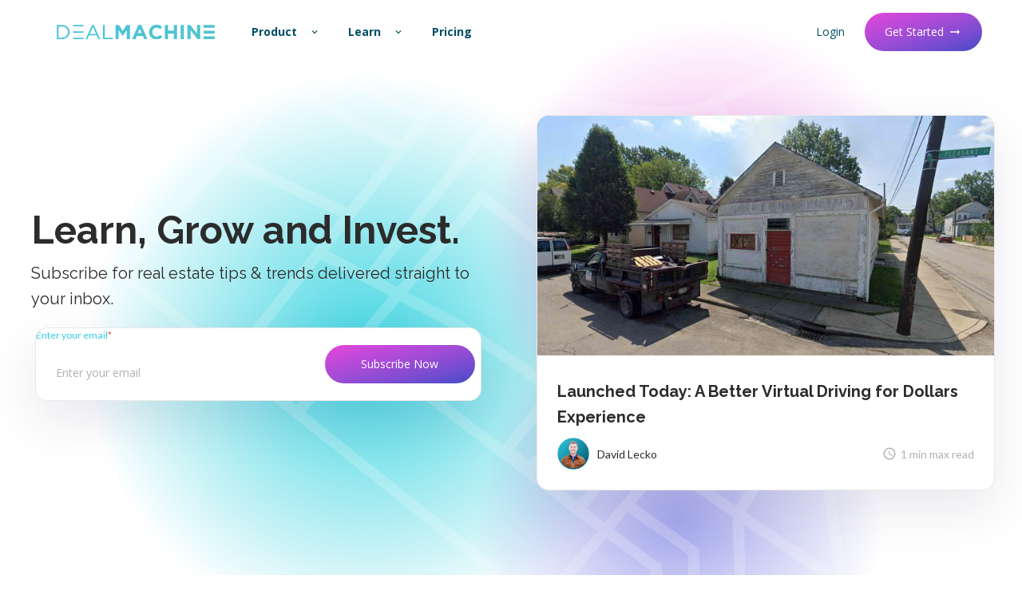

--- FILE ---
content_type: text/html; charset=UTF-8
request_url: https://www.dealmachine.com/blog/author/david-lecko/page/1
body_size: 15932
content:
<!doctype html><html lang="en" data-scroll="0"><head>
    <meta charset="utf-8">
    <title>Blog - DealMachine for Real Estate Investing | David Lecko</title>
    <link rel="shortcut icon" href="https://www.dealmachine.com/hubfs/favicon-1.ico">
    <meta name="description" content="David Lecko is the CEO of DealMachine. DealMachine helps real estate investors get more deals for less money with software for lead generation, lead filtering and targeting, marketing and outreach, and acquisitions and dispositions.">
    
    
    
    

    
    
    
    
    
    

       
    
    

    
    <meta name="viewport" content="width=device-width, initial-scale=1">

    
    <meta property="og:description" content="David Lecko is the CEO of DealMachine. DealMachine helps real estate investors get more deals for less money with software for lead generation, lead filtering and targeting, marketing and outreach, and acquisitions and dispositions.">
    <meta property="og:title" content="Blog - DealMachine for Real Estate Investing | David Lecko">
    <meta name="twitter:description" content="David Lecko is the CEO of DealMachine. DealMachine helps real estate investors get more deals for less money with software for lead generation, lead filtering and targeting, marketing and outreach, and acquisitions and dispositions.">
    <meta name="twitter:title" content="Blog - DealMachine for Real Estate Investing | David Lecko">

    

    

    <style>
a.cta_button{-moz-box-sizing:content-box !important;-webkit-box-sizing:content-box !important;box-sizing:content-box !important;vertical-align:middle}.hs-breadcrumb-menu{list-style-type:none;margin:0px 0px 0px 0px;padding:0px 0px 0px 0px}.hs-breadcrumb-menu-item{float:left;padding:10px 0px 10px 10px}.hs-breadcrumb-menu-divider:before{content:'›';padding-left:10px}.hs-featured-image-link{border:0}.hs-featured-image{float:right;margin:0 0 20px 20px;max-width:50%}@media (max-width: 568px){.hs-featured-image{float:none;margin:0;width:100%;max-width:100%}}.hs-screen-reader-text{clip:rect(1px, 1px, 1px, 1px);height:1px;overflow:hidden;position:absolute !important;width:1px}
</style>

<link rel="stylesheet" href="https://fonts.googleapis.com/css2?family=Open+Sans:wght@400;700&amp;family=Raleway:wght@400;700&amp;display=swap">
<link rel="stylesheet" href="https://fonts.googleapis.com/icon?family=Material+Icons">
<link rel="stylesheet" href="https://cdnjs.cloudflare.com/ajax/libs/font-awesome/4.7.0/css/font-awesome.css">
<link rel="stylesheet" href="https://www.dealmachine.com/hubfs/hub_generated/template_assets/1/99052115510/1763482347202/template_main.min.css">
<link rel="stylesheet" href="https://www.dealmachine.com/hubfs/hub_generated/template_assets/1/99062623617/1763482347999/template_theme-overrides.min.css">
<link rel="stylesheet" href="https://www.dealmachine.com/hubfs/hub_generated/template_assets/1/99062667014/1763482343119/template_dm-style.css">
<link rel="stylesheet" href="https://www.dealmachine.com/hubfs/hub_generated/template_assets/1/101532424873/1763482341432/template_slick.min.css">
<link rel="stylesheet" href="https://www.dealmachine.com/hubfs/hub_generated/module_assets/1/101088098985/1741435247247/module_SelectItem.min.css">
<link rel="stylesheet" href="https://www.dealmachine.com/hubfs/hub_generated/module_assets/1/105444333833/1741435262256/module_Fresh_Blog_Subscribe.min.css">
<link rel="stylesheet" href="https://www.dealmachine.com/hubfs/hub_generated/module_assets/1/105430525582/1741435260048/module_Featured_Blog_Post.min.css">
<link rel="stylesheet" href="https://www.dealmachine.com/hubfs/hub_generated/module_assets/1/197597870639/1761581353733/module_rss_listing_blog_grid.min.css">
<link rel="stylesheet" href="/hs/hsstatic/AsyncSupport/static-1.501/sass/rss_post_listing.css">
<link rel="stylesheet" href="https://7052064.fs1.hubspotusercontent-na1.net/hubfs/7052064/hub_generated/module_assets/1/-35056501883/1765567001804/module_video.min.css">

  <style>
    #oembed_container-module_17615769864833 .oembed_custom-thumbnail_icon svg {
      fill: #ffffff;
    }
  </style>


  <style>
    #oembed_container-module_17615769780053 .oembed_custom-thumbnail_icon svg {
      fill: #ffffff;
    }
  </style>


  <style>
    #oembed_container-widget_1761576935135 .oembed_custom-thumbnail_icon svg {
      fill: #ffffff;
    }
  </style>

<link rel="stylesheet" href="https://7052064.fs1.hubspotusercontent-na1.net/hubfs/7052064/hub_generated/module_assets/1/-2712622/1765567012875/module_search_input.min.css">

<style>
  #hs_cos_wrapper_widget_1746716131515 .hs-search-field__bar>form { border-radius:5px; }

#hs_cos_wrapper_widget_1746716131515 .hs-search-field__bar>form>label { font-family:Raleway,sans-serif; }

#hs_cos_wrapper_widget_1746716131515 .hs-search-field__bar>form>.hs-search-field__input {
  padding:10px;
  font-family:Raleway,sans-serif;
  border:0px none;
  border-radius:px;
}

#hs_cos_wrapper_widget_1746716131515 .hs-search-field__button {
  border-radius:5px;
  padding:10px;
  font-family:Raleway,sans-serif;
}

#hs_cos_wrapper_widget_1746716131515 .hs-search-field__button:hover,
#hs_cos_wrapper_widget_1746716131515 .hs-search-field__button:focus {}

#hs_cos_wrapper_widget_1746716131515 .hs-search-field__button:active {}

#hs_cos_wrapper_widget_1746716131515 .hs-search-field--open .hs-search-field__suggestions {
  border-radius:px;
  font-family:Raleway,sans-serif;
}

#hs_cos_wrapper_widget_1746716131515 .hs-search-field--open .hs-search-field__suggestions a { font-family:Raleway,sans-serif; }

#hs_cos_wrapper_widget_1746716131515 .hs-search-field--open .hs-search-field__suggestions a:hover {}

</style>

<link rel="stylesheet" href="https://www.dealmachine.com/hubfs/hub_generated/module_assets/1/105429852472/1741435258971/module_Fresh_Blog_Listing.min.css">
<link rel="stylesheet" href="https://www.dealmachine.com/hubfs/hub_generated/module_assets/1/105436308140/1741435261181/module_Fresh_Pagination.min.css">

  <style>
  #hs_cos_wrapper_widget_1678221792555 .hs-pagination {}

#hs_cos_wrapper_widget_1678221792555 .hs-pagination__link:not(:last-child) { margin-right:px; }

#hs_cos_wrapper_widget_1678221792555 .hs-pagination__link--number { border-radius:px; }

#hs_cos_wrapper_widget_1678221792555 .hs-pagination__link--active {}

#hs_cos_wrapper_widget_1678221792555 .hs-pagination__link--number:hover,
#hs_cos_wrapper_widget_1678221792555 .hs-pagination__link--number:focus {}

#hs_cos_wrapper_widget_1678221792555 .hs-pagination__link--prev,
#hs_cos_wrapper_widget_1678221792555 .hs-pagination__link--next { border-radius:px; }

#hs_cos_wrapper_widget_1678221792555 .hs-pagination__link--prev:hover,
#hs_cos_wrapper_widget_1678221792555 .hs-pagination__link--prev:focus,
#hs_cos_wrapper_widget_1678221792555 .hs-pagination__link--next:hover,
#hs_cos_wrapper_widget_1678221792555 .hs-pagination__link--next:focus {}

#hs_cos_wrapper_widget_1678221792555 .hs-pagination__link--prev>.hs-pagination__link-text,
#hs_cos_wrapper_widget_1678221792555 .hs-pagination__link--next>.hs-pagination__link-text {}

#hs_cos_wrapper_widget_1678221792555 .hs-pagination__link--text-and-icon.hs-pagination__link--prev>.hs-pagination__link-icon { margin-right:px; }

#hs_cos_wrapper_widget_1678221792555 .hs-pagination__link--text-and-icon.hs-pagination__link--next>.hs-pagination__link-icon { margin-left:px; }

#hs_cos_wrapper_widget_1678221792555 .hs-pagination__link--prev>.hs-pagination__link-icon svg,
#hs_cos_wrapper_widget_1678221792555 .hs-pagination__link--next>.hs-pagination__link-icon svg {}

#hs_cos_wrapper_widget_1678221792555 .hs-pagination__link--first,
#hs_cos_wrapper_widget_1678221792555 .hs-pagination__link--last { border-radius:px; }

#hs_cos_wrapper_widget_1678221792555 .hs-pagination__link--first:hover,
#hs_cos_wrapper_widget_1678221792555 .hs-pagination__link--first:focus,
#hs_cos_wrapper_widget_1678221792555 .hs-pagination__link--last:hover,
#hs_cos_wrapper_widget_1678221792555 .hs-pagination__link--last:focus {}

#hs_cos_wrapper_widget_1678221792555 .hs-pagination__link--first>.hs-pagination__link-text,
#hs_cos_wrapper_widget_1678221792555 .hs-pagination__link--last>.hs-pagination__link-text {}

#hs_cos_wrapper_widget_1678221792555 .hs-pagination__link--text-and-icon.hs-pagination__link--first>.hs-pagination__link-icon { margin-right:px; }

#hs_cos_wrapper_widget_1678221792555 .hs-pagination__link--text-and-icon.hs-pagination__link--last>.hs-pagination__link-icon { margin-left:px; }

#hs_cos_wrapper_widget_1678221792555 .hs-pagination__link--first>.hs-pagination__link-icon svg,
#hs_cos_wrapper_widget_1678221792555 .hs-pagination__link--last>.hs-pagination__link-icon svg {}

  </style>

<link rel="stylesheet" href="https://www.dealmachine.com/hubfs/hub_generated/template_assets/1/101377200728/1763482345801/template_dm-colors.min.css">
<link rel="stylesheet" href="https://www.dealmachine.com/hubfs/hub_generated/module_assets/1/101700708892/1741435252567/module_IconButton.min.css">
<!-- Editor Styles -->
<style id="hs_editor_style" type="text/css">
#hs_cos_wrapper_module_17615768267303  { display: block !important; font-size: 32px !important; font-weight: bold !important; text-align: center !important }
#hs_cos_wrapper_module_17615768267303  p , #hs_cos_wrapper_module_17615768267303  li , #hs_cos_wrapper_module_17615768267303  span , #hs_cos_wrapper_module_17615768267303  label , #hs_cos_wrapper_module_17615768267303  h1 , #hs_cos_wrapper_module_17615768267303  h2 , #hs_cos_wrapper_module_17615768267303  h3 , #hs_cos_wrapper_module_17615768267303  h4 , #hs_cos_wrapper_module_17615768267303  h5 , #hs_cos_wrapper_module_17615768267303  h6  { font-size: 32px !important; font-weight: bold !important }
#hs_cos_wrapper_widget_1761585298017  { display: block !important; font-size: 15px !important; font-weight: bold !important }
#hs_cos_wrapper_widget_1761585298017  p , #hs_cos_wrapper_widget_1761585298017  li , #hs_cos_wrapper_widget_1761585298017  span , #hs_cos_wrapper_widget_1761585298017  label , #hs_cos_wrapper_widget_1761585298017  h1 , #hs_cos_wrapper_widget_1761585298017  h2 , #hs_cos_wrapper_widget_1761585298017  h3 , #hs_cos_wrapper_widget_1761585298017  h4 , #hs_cos_wrapper_widget_1761585298017  h5 , #hs_cos_wrapper_widget_1761585298017  h6  { font-size: 15px !important; font-weight: bold !important }
#hs_cos_wrapper_module_1761585640463  { display: block !important; font-size: 15px !important; font-weight: bold !important }
#hs_cos_wrapper_module_1761585640463  p , #hs_cos_wrapper_module_1761585640463  li , #hs_cos_wrapper_module_1761585640463  span , #hs_cos_wrapper_module_1761585640463  label , #hs_cos_wrapper_module_1761585640463  h1 , #hs_cos_wrapper_module_1761585640463  h2 , #hs_cos_wrapper_module_1761585640463  h3 , #hs_cos_wrapper_module_1761585640463  h4 , #hs_cos_wrapper_module_1761585640463  h5 , #hs_cos_wrapper_module_1761585640463  h6  { font-size: 15px !important; font-weight: bold !important }
#hs_cos_wrapper_module_1761585636856  { display: block !important; font-size: 15px !important; font-weight: bold !important }
#hs_cos_wrapper_module_1761585636856  p , #hs_cos_wrapper_module_1761585636856  li , #hs_cos_wrapper_module_1761585636856  span , #hs_cos_wrapper_module_1761585636856  label , #hs_cos_wrapper_module_1761585636856  h1 , #hs_cos_wrapper_module_1761585636856  h2 , #hs_cos_wrapper_module_1761585636856  h3 , #hs_cos_wrapper_module_1761585636856  h4 , #hs_cos_wrapper_module_1761585636856  h5 , #hs_cos_wrapper_module_1761585636856  h6  { font-size: 15px !important; font-weight: bold !important }
#hs_cos_wrapper_widget_1678222727771  { display: block !important; padding-bottom: 20px !important }
#hs_cos_wrapper_module_17615768267303  { display: block !important; font-size: 32px !important; font-weight: bold !important; text-align: center !important }
#hs_cos_wrapper_module_17615768267303  p , #hs_cos_wrapper_module_17615768267303  li , #hs_cos_wrapper_module_17615768267303  span , #hs_cos_wrapper_module_17615768267303  label , #hs_cos_wrapper_module_17615768267303  h1 , #hs_cos_wrapper_module_17615768267303  h2 , #hs_cos_wrapper_module_17615768267303  h3 , #hs_cos_wrapper_module_17615768267303  h4 , #hs_cos_wrapper_module_17615768267303  h5 , #hs_cos_wrapper_module_17615768267303  h6  { font-size: 32px !important; font-weight: bold !important }
#hs_cos_wrapper_module_1761585636856  { display: block !important; font-size: 15px !important; font-weight: bold !important }
#hs_cos_wrapper_module_1761585636856  p , #hs_cos_wrapper_module_1761585636856  li , #hs_cos_wrapper_module_1761585636856  span , #hs_cos_wrapper_module_1761585636856  label , #hs_cos_wrapper_module_1761585636856  h1 , #hs_cos_wrapper_module_1761585636856  h2 , #hs_cos_wrapper_module_1761585636856  h3 , #hs_cos_wrapper_module_1761585636856  h4 , #hs_cos_wrapper_module_1761585636856  h5 , #hs_cos_wrapper_module_1761585636856  h6  { font-size: 15px !important; font-weight: bold !important }
#hs_cos_wrapper_module_1761585640463  { display: block !important; font-size: 15px !important; font-weight: bold !important }
#hs_cos_wrapper_module_1761585640463  p , #hs_cos_wrapper_module_1761585640463  li , #hs_cos_wrapper_module_1761585640463  span , #hs_cos_wrapper_module_1761585640463  label , #hs_cos_wrapper_module_1761585640463  h1 , #hs_cos_wrapper_module_1761585640463  h2 , #hs_cos_wrapper_module_1761585640463  h3 , #hs_cos_wrapper_module_1761585640463  h4 , #hs_cos_wrapper_module_1761585640463  h5 , #hs_cos_wrapper_module_1761585640463  h6  { font-size: 15px !important; font-weight: bold !important }
#hs_cos_wrapper_widget_1761585298017  { display: block !important; font-size: 15px !important; font-weight: bold !important }
#hs_cos_wrapper_widget_1761585298017  p , #hs_cos_wrapper_widget_1761585298017  li , #hs_cos_wrapper_widget_1761585298017  span , #hs_cos_wrapper_widget_1761585298017  label , #hs_cos_wrapper_widget_1761585298017  h1 , #hs_cos_wrapper_widget_1761585298017  h2 , #hs_cos_wrapper_widget_1761585298017  h3 , #hs_cos_wrapper_widget_1761585298017  h4 , #hs_cos_wrapper_widget_1761585298017  h5 , #hs_cos_wrapper_widget_1761585298017  h6  { font-size: 15px !important; font-weight: bold !important }
#hs_cos_wrapper_widget_1678222727771  { display: block !important; padding-bottom: 20px !important }
.dnd_area-row-0-max-width-section-centering > .row-fluid {
  max-width: 1240px !important;
  margin-left: auto !important;
  margin-right: auto !important;
}
.dnd_area-row-3-max-width-section-centering > .row-fluid {
  max-width: 800px !important;
  margin-left: auto !important;
  margin-right: auto !important;
}
/* HubSpot Non-stacked Media Query Styles */
@media (min-width:768px) {
  .dnd_area-row-0-vertical-alignment > .row-fluid {
    display: -ms-flexbox !important;
    -ms-flex-direction: row;
    display: flex !important;
    flex-direction: row;
  }
  .cell_1678209376971-vertical-alignment {
    display: -ms-flexbox !important;
    -ms-flex-direction: column !important;
    -ms-flex-pack: center !important;
    display: flex !important;
    flex-direction: column !important;
    justify-content: center !important;
  }
  .cell_1678209376971-vertical-alignment > div {
    flex-shrink: 0 !important;
  }
  .cell_16782053486042-vertical-alignment {
    display: -ms-flexbox !important;
    -ms-flex-direction: column !important;
    -ms-flex-pack: center !important;
    display: flex !important;
    flex-direction: column !important;
    justify-content: center !important;
  }
  .cell_16782053486042-vertical-alignment > div {
    flex-shrink: 0 !important;
  }
}
/* HubSpot Styles (default) */
.dnd_area-row-0-padding {
  padding-top: 60px !important;
  padding-bottom: 60px !important;
  padding-left: 25px !important;
  padding-right: 25px !important;
}
.dnd_area-row-1-padding {
  padding-top: 75px !important;
  padding-bottom: 75px !important;
}
.dnd_area-row-1-background-layers {
  background-image: linear-gradient(to bottom, rgba(255, 255, 255, 0), rgba(255, 255, 255, 1)) !important;
  background-position: left top !important;
  background-size: auto !important;
  background-repeat: no-repeat !important;
}
.dnd_area-row-2-padding {
  padding-top: 75px !important;
  padding-bottom: 15px !important;
}
.dnd_area-row-2-background-layers {
  background-image: linear-gradient(rgba(243, 238, 250, 1), rgba(243, 238, 250, 1)) !important;
  background-position: left top !important;
  background-size: auto !important;
  background-repeat: no-repeat !important;
}
.dnd_area-row-3-padding {
  padding-bottom: 75px !important;
}
.dnd_area-row-3-background-layers {
  background-image: linear-gradient(rgba(243, 238, 250, 1), rgba(243, 238, 250, 1)) !important;
  background-position: left top !important;
  background-size: auto !important;
  background-repeat: no-repeat !important;
}
.dnd_area-row-4-background-layers {
  background-image: linear-gradient(rgba(238, 238, 238, 1), rgba(238, 238, 238, 1)) !important;
  background-position: left top !important;
  background-size: auto !important;
  background-repeat: no-repeat !important;
}
.dnd_area-row-5-padding {
  padding-top: 5px !important;
  padding-bottom: 60px !important;
  padding-left: 25px !important;
  padding-right: 25px !important;
}
.dnd_area-row-6-padding {
  padding-top: 25px !important;
  padding-bottom: 25px !important;
  padding-left: 25px !important;
  padding-right: 25px !important;
}
</style>
<style>
  @font-face {
    font-family: "Raleway";
    font-weight: 400;
    font-style: normal;
    font-display: swap;
    src: url("/_hcms/googlefonts/Raleway/regular.woff2") format("woff2"), url("/_hcms/googlefonts/Raleway/regular.woff") format("woff");
  }
  @font-face {
    font-family: "Raleway";
    font-weight: 700;
    font-style: normal;
    font-display: swap;
    src: url("/_hcms/googlefonts/Raleway/700.woff2") format("woff2"), url("/_hcms/googlefonts/Raleway/700.woff") format("woff");
  }
  @font-face {
    font-family: "Lato";
    font-weight: 400;
    font-style: normal;
    font-display: swap;
    src: url("/_hcms/googlefonts/Lato/regular.woff2") format("woff2"), url("/_hcms/googlefonts/Lato/regular.woff") format("woff");
  }
  @font-face {
    font-family: "Lato";
    font-weight: 700;
    font-style: normal;
    font-display: swap;
    src: url("/_hcms/googlefonts/Lato/700.woff2") format("woff2"), url("/_hcms/googlefonts/Lato/700.woff") format("woff");
  }
  @font-face {
    font-family: "Merriweather";
    font-weight: 400;
    font-style: normal;
    font-display: swap;
    src: url("/_hcms/googlefonts/Merriweather/regular.woff2") format("woff2"), url("/_hcms/googlefonts/Merriweather/regular.woff") format("woff");
  }
  @font-face {
    font-family: "Merriweather";
    font-weight: 700;
    font-style: normal;
    font-display: swap;
    src: url("/_hcms/googlefonts/Merriweather/700.woff2") format("woff2"), url("/_hcms/googlefonts/Merriweather/700.woff") format("woff");
  }
  @font-face {
    font-family: "Merriweather";
    font-weight: 700;
    font-style: normal;
    font-display: swap;
    src: url("/_hcms/googlefonts/Merriweather/700.woff2") format("woff2"), url("/_hcms/googlefonts/Merriweather/700.woff") format("woff");
  }
</style>

    
  <script data-search_input-config="config_widget_1746716131515" type="application/json">
  {
    "autosuggest_results_message": "Results for \u201C[[search_term]]\u201D",
    "autosuggest_no_results_message": "There are no autosuggest results for \u201C[[search_term]]\u201D",
    "sr_empty_search_field_message": "There are no suggestions because the search field is empty.",
    "sr_autosuggest_results_message": "There are currently [[number_of_results]] auto-suggested results for [[search_term]]. Navigate to the results list by pressing the down arrow key, or press return to search for all results.",
    "sr_search_field_aria_label": "This is a search field with an auto-suggest feature attached.",
    "sr_search_button_aria_label": "Search"
  }
  </script>

  <script id="hs-search-input__valid-content-types" type="application/json">
    [
      
        "SITE_PAGE",
      
        "LANDING_PAGE",
      
        "BLOG_POST",
      
        "LISTING_PAGE",
      
        "KNOWLEDGE_ARTICLE",
      
        "HS_CASE_STUDY"
      
    ]
  </script>



    
<!--  Added by GoogleAnalytics integration -->
<script>
var _hsp = window._hsp = window._hsp || [];
_hsp.push(['addPrivacyConsentListener', function(consent) { if (consent.allowed || (consent.categories && consent.categories.analytics)) {
  (function(i,s,o,g,r,a,m){i['GoogleAnalyticsObject']=r;i[r]=i[r]||function(){
  (i[r].q=i[r].q||[]).push(arguments)},i[r].l=1*new Date();a=s.createElement(o),
  m=s.getElementsByTagName(o)[0];a.async=1;a.src=g;m.parentNode.insertBefore(a,m)
})(window,document,'script','//www.google-analytics.com/analytics.js','ga');
  ga('create','UA-83632441-1','auto');
  ga('send','pageview');
}}]);
</script>

<!-- /Added by GoogleAnalytics integration -->

<!--  Added by GoogleAnalytics4 integration -->
<script>
var _hsp = window._hsp = window._hsp || [];
window.dataLayer = window.dataLayer || [];
function gtag(){dataLayer.push(arguments);}

var useGoogleConsentModeV2 = true;
var waitForUpdateMillis = 1000;


if (!window._hsGoogleConsentRunOnce) {
  window._hsGoogleConsentRunOnce = true;

  gtag('consent', 'default', {
    'ad_storage': 'denied',
    'analytics_storage': 'denied',
    'ad_user_data': 'denied',
    'ad_personalization': 'denied',
    'wait_for_update': waitForUpdateMillis
  });

  if (useGoogleConsentModeV2) {
    _hsp.push(['useGoogleConsentModeV2'])
  } else {
    _hsp.push(['addPrivacyConsentListener', function(consent){
      var hasAnalyticsConsent = consent && (consent.allowed || (consent.categories && consent.categories.analytics));
      var hasAdsConsent = consent && (consent.allowed || (consent.categories && consent.categories.advertisement));

      gtag('consent', 'update', {
        'ad_storage': hasAdsConsent ? 'granted' : 'denied',
        'analytics_storage': hasAnalyticsConsent ? 'granted' : 'denied',
        'ad_user_data': hasAdsConsent ? 'granted' : 'denied',
        'ad_personalization': hasAdsConsent ? 'granted' : 'denied'
      });
    }]);
  }
}

gtag('js', new Date());
gtag('set', 'developer_id.dZTQ1Zm', true);
gtag('config', 'G-QBYS9G6QDB');
</script>
<script async src="https://www.googletagmanager.com/gtag/js?id=G-QBYS9G6QDB"></script>

<!-- /Added by GoogleAnalytics4 integration -->

<!--  Added by GoogleTagManager integration -->
<script>
var _hsp = window._hsp = window._hsp || [];
window.dataLayer = window.dataLayer || [];
function gtag(){dataLayer.push(arguments);}

var useGoogleConsentModeV2 = true;
var waitForUpdateMillis = 1000;



var hsLoadGtm = function loadGtm() {
    if(window._hsGtmLoadOnce) {
      return;
    }

    if (useGoogleConsentModeV2) {

      gtag('set','developer_id.dZTQ1Zm',true);

      gtag('consent', 'default', {
      'ad_storage': 'denied',
      'analytics_storage': 'denied',
      'ad_user_data': 'denied',
      'ad_personalization': 'denied',
      'wait_for_update': waitForUpdateMillis
      });

      _hsp.push(['useGoogleConsentModeV2'])
    }

    (function(w,d,s,l,i){w[l]=w[l]||[];w[l].push({'gtm.start':
    new Date().getTime(),event:'gtm.js'});var f=d.getElementsByTagName(s)[0],
    j=d.createElement(s),dl=l!='dataLayer'?'&l='+l:'';j.async=true;j.src=
    'https://www.googletagmanager.com/gtm.js?id='+i+dl;f.parentNode.insertBefore(j,f);
    })(window,document,'script','dataLayer','GTM-NH72TX5');

    window._hsGtmLoadOnce = true;
};

_hsp.push(['addPrivacyConsentListener', function(consent){
  if(consent.allowed || (consent.categories && consent.categories.analytics)){
    hsLoadGtm();
  }
}]);

</script>

<!-- /Added by GoogleTagManager integration -->


<script>
var head = document.head;
var script = document.createElement('script');
script.type = 'text/javascript';
script.src = "https://211591.t.hyros.com/v1/lst/universal-script?ph=accb4339c2aa07bee7a8f3fe9363f4f3c5978f7fc77d8b21506bcb807f410cf8&tag=!clicked&ref_url=" + encodeURI(document.URL) ;
head.appendChild(script);
</script>
<link rel="next" href="https://www.dealmachine.com/blog/author/david-lecko/page/2">
<meta property="og:image" content="https://www.dealmachine.com/hubfs/DealMachine%20Social%20Preview%20Update-01.png">
<meta property="og:image:width" content="834">
<meta property="og:image:height" content="834">
<meta property="og:image:alt" content="erqwer">
<meta name="twitter:image" content="https://www.dealmachine.com/hubfs/DealMachine%20Social%20Preview%20Update-01.png">
<meta name="twitter:image:alt" content="erqwer">

<meta property="og:url" content="https://www.dealmachine.com/blog/author/david-lecko">
<meta property="og:type" content="blog">
<meta name="twitter:card" content="summary">
<link rel="alternate" type="application/rss+xml" href="https://www.dealmachine.com/blog/rss.xml">
<meta name="twitter:domain" content="www.dealmachine.com">

<meta http-equiv="content-language" content="en">






    <style>
.hs-search-field__input::placeholder { /* Most modern browsers support this now. */
	color: #888
}
.hs-search-field__suggestions { border: 0 !important; }
.hs-search-field__input {
	outline-color: transparent;
	border-radius:10px;
}
#autocomplete-results { padding-top:10px; margin-top:-10px; border-bottom-left-radius:5px !important; border-bottom-right-radius: 5px !important }
#autocomplete-results  li a { padding-bottom:10px; padding-top:10px; }
.hs-search-field__button { position:absolute; right:0; top:3px; }
.hs-search-field__form {display:block !important;}
.hs-search-field__form .hs-search-field__input { width:100% !important; 
  padding:20px !important;
 }
.results-for  { font-weight:normal !important; }
.hs-search-field__button { padding:10px 30px !important; }
.hs-search-field__button,
.hs-search-field__button:active,
.hs-search-field__button:focus,
.dm-ghost-button, 
form .hs-button, form input[type=submit],
.dm-ghost-button:active,
.dm-ghost-button:focus
{
  text-decoration: none !important;
  margin: 5px;
  border-radius: 30px !important;
  min-width: 50px;
  padding: 15px;
  padding-right: 25px;
  padding-left: 25px;
  border-width: 1px;
  border-style: solid;
  border-color: #004F64 !important;
  color: #004F64 ;
  font-size: 14px;
  line-height: 18px;
  font-family: "Open Sans", sans-serif;

  text-align: center;
  background-color:transparent;
  
  display: flex;
  align-items: center;
  justify-content: center;
  transition: all .15s linear;
  
  white-space: nowrap !important;
}

.dm-ghost-button.full
{
  margin: 5px 20px;
  padding: 15px;
}


 

.dm-ghost-button:hover, 
.hs-button:hover{
  background: #004F64  !important;
  color: #ffffff ;
  text-decoration: none;
    font-family: "Open Sans", sans-serif;

}


.hs-search-field__button, .dm-ghost-button.primary, form .hs-button, form input[type=submit]{
  color: #ffffff;
  background-color: #E546D9;
	background-image: linear-gradient(to right bottom, #e546d9, #c149d9, #9c4cd5, #744ccf, #444bc6);
  border: none !important;
}
.hs-search-field__button:hover,
.dm-ghost-button.primary:hover, form .hs-button:hover, form input[type=submit]:hover{
  color: #ffffff;
  background-color: #E546D9 !important;
	background-image: linear-gradient(to right bottom, #e546d9, #c149d9, #9c4cd5, #744ccf, #444bc6);
  
  margin-bottom: 2px;
  margin-top: 8px;
}

</style>
    
  <meta name="generator" content="HubSpot"></head>
  <body>
<!--  Added by GoogleTagManager integration -->
<noscript><iframe src="https://www.googletagmanager.com/ns.html?id=GTM-NH72TX5" height="0" width="0" style="display:none;visibility:hidden"></iframe></noscript>

<!-- /Added by GoogleTagManager integration -->

    <div class="body-wrapper   hs-content-id-62411016760 hs-blog-listing hs-blog-id-6363812936">
      
      
   <div data-global-resource-path="Fresh DealMachine/Templates/partials/alert.html">


<!-- ACTIVE COUNTDOWN TO END OF BLACK FRIDAY SPECIAL -->
<script>
  // Countdown to end of special: December 1, 2025 11:59:59 PM CT
  var offerEndDate = new Date('2025-12-03T23:59:59-06:00').getTime();

  function updateCountdown() {
    var now = new Date().getTime();
    var distance = offerEndDate - now;

    if (distance < 0) {
      clearInterval(countdownFunction);
      var banner = document.getElementById("dm-navbar-alert");
      if (banner) {
        banner.style.display = "none"; // Hide banner after offer ends
      }
      return;
    }

    var days = Math.floor(distance / (1000 * 60 * 60 * 24));
    var hours = Math.floor(
      (distance % (1000 * 60 * 60 * 24)) / (1000 * 60 * 60)
    );
    var minutes = Math.floor(
      (distance % (1000 * 60 * 60)) / (1000 * 60)
    );
    var seconds = Math.floor((distance % (1000 * 60)) / 1000);

    var countdownEl = document.getElementById("countdown");
    if (!countdownEl) return;

    if (days > 0) {
      countdownEl.innerHTML =
        days + " days " + hours + " hrs " + minutes + "m " + seconds + "s left";
    } else {
      countdownEl.innerHTML =
        hours + " hrs " + minutes + "m " + seconds + "s left";
    }
  }

  // Update immediately, then every second
  updateCountdown();
  var countdownFunction = setInterval(updateCountdown, 1000);
</script>

<!-- 
=======================================
ORIGINAL EVENT COUNTDOWN SCRIPT (COMMENTED OUT FOR REFERENCE)
=======================================

<script>
var eventDate = new Date('2025-11-24T07:00:00-06:00').getTime();

function updateCountdown() {
  var now = new Date().getTime();
  var distance = eventDate - now;

  if (distance < 0) {
    clearInterval(countdownFunction);
    document.getElementById("countdown").style.display = "none";
    document.getElementById("dm-navbar-alert").style.display = "none";
  } else {
    var days = Math.floor(distance / (1000 * 60 * 60 * 24));
    var hours = Math.floor((distance % (1000 * 60 * 60 * 24)) / (1000 * 60 * 60));
    var minutes = Math.floor((distance % (1000 * 60 * 60)) / (1000 * 60));
    var seconds = Math.floor((distance % (1000 * 60)) / 1000);

    if (days > 0) {
      document.getElementById("countdown").innerHTML =
        days + " days " + hours + " hrs " + minutes + "m " + seconds + "s ";
    } else {
      document.getElementById("countdown").innerHTML =
        hours + " hours " + minutes + "m " + seconds + "s ";
    }
  }
}

updateCountdown();
var countdownFunction = setInterval(updateCountdown, 1000);
</script>
-->

<style>
  .dm-navbar-event-alert-inner {
    background-image: linear-gradient(
      to right bottom,
      #24223e,
      #262a48,
      #273252,
      #283a5b,
      #284365
    );
  }

  .banner-text {
    display: flex;
    flex-direction: row;
    align-items: center;
  }

  .banner-text h2 {
    margin-right: 15px;
    color: white !important;
  }

  .banner-text p {
    color: white !important;
  }

  .countdown-wrapper {
    line-height: 22px;
    font-size: 14px;
    margin-bottom: 0px;
    margin-right: 15px;
    color: white !important;
    display: flex;
    align-items: center;
  }

  .dm-navbar-event-alert-inner .dm-inline-button {
    color: white !important;
  }

  @media only screen and (max-width: 767px) {
    #alert-banner-header span {
      display: block !important;
      margin-top: -10px;
    }

    .banner-text {
      display: block;
    }

    .banner-text h2 {
      margin-right: 0px;
      text-align: center;
    }

    .banner-text p {
      margin-right: 0px;
      text-align: center;
    }

    .countdown-wrapper {
      text-align: center;
      margin-right: 0px;
      justify-content: center;
    }
  }
</style></div>


      
      
       <div data-global-resource-path="Fresh DealMachine/Templates/partials/minor-alert.html"><!--




<style>
@media only screen and (max-width: 767px) {
    #alert-banner-header span {
        display: block !important;
        margin-top: -10px;
    }
}

</style>

--></div>
      

      <div class="dm-navbar-sticky">
        
          <div data-global-resource-path="Fresh DealMachine/Templates/partials/header.html"><header class="dm-navbar">

  

  <div class="container-fluid content-wrapper">
<div class="row-fluid-wrapper">
<div class="row-fluid">
<div class="span12 widget-span widget-type-cell " style="" data-widget-type="cell" data-x="0" data-w="12">

</div><!--end widget-span -->
</div>
</div>
</div>

  
  
  <div class="dm-navbar-inner-mobile">
    <div class="dm-navbar-inner-mobile-top">
        <div class="dm-row">
         <a href="#" class="dm-icon-button dm-navbar-mobile-menu-button">
           <i class="material-icons">menu</i>
         </a>
         <div class="dm-navbar-logo">
           <a href="https://dealmachine.com">
             <img src="https://www.dealmachine.com/hubfs/Pictures/DealMachineLogo.svg" alt="DealMachine" title="DealMachine">
           </a>      
        </div>
      </div>
       <div class="dm-navbar-cta-wrapper">
        <div class="dm-row">
            <a class="dm-ghost-button primary" href="https://app.dealmachine.com/sign-up">Get Started <i class="material-icons" style="margin-left: 5px;">arrow_right_alt</i></a>
        </div>
      </div>
    </div>
    <div class="dm-mobile-menu-options">

        <div class="dm-small-label">
          <b>Product: </b>
        </div>
      
      
      
      
        <div id="hs_cos_wrapper_module_16754448102132" class="hs_cos_wrapper hs_cos_wrapper_widget hs_cos_wrapper_type_module" style="" data-hs-cos-general-type="widget" data-hs-cos-type="module"><a href="https://www.dealmachine.com/driving-route-tracking" class="dm-select-item " style=" ">
   <div class="dm-row" style="align-self: stretch;">
     
     
     
     
       <div class="dm-select-item-render-left dm-wrapper">
         <i class="material-icons" style="color: #E546D9; ">directions_car</i>
       </div>
     
     <div style="flex: 1;">
       <div class="dm-select-item-title">
         
         <div class="dm-row">
             <b>
               Driving For Dollars
             </b>
           
           
         </div>
       
       </div>
       
        <div class="dm-select-item-description" style="">Find off-market deals by driving.</div>
       
     </div>
     
     
       <div class="dm-select-item-render-right dm-wrapper">
         <i class="material-icons" style="">keyboard_arrow_right</i>
       </div>
     
     
     
   </div>
</a></div>
              <div id="hs_cos_wrapper_module_16754448102132" class="hs_cos_wrapper hs_cos_wrapper_widget hs_cos_wrapper_type_module" style="" data-hs-cos-general-type="widget" data-hs-cos-type="module"><a href="https://www.dealmachine.com/list-builder" class="dm-select-item " style=" ">
   <div class="dm-row" style="align-self: stretch;">
     
     
     
     
       <div class="dm-select-item-render-left dm-wrapper">
         <i class="material-icons" style="color: #E546D9; ">playlist_add</i>
       </div>
     
     <div style="flex: 1;">
       <div class="dm-select-item-title">
         
         <div class="dm-row">
             <b>
               List Builder
             </b>
           
           
         </div>
       
       </div>
       
        <div class="dm-select-item-description" style="">Automate lead generation with smart lists.</div>
       
     </div>
     
     
       <div class="dm-select-item-render-right dm-wrapper">
         <i class="material-icons" style="">keyboard_arrow_right</i>
       </div>
     
     
     
   </div>
</a></div>
      
      
    
                 <div id="hs_cos_wrapper_module_16754448102132" class="hs_cos_wrapper hs_cos_wrapper_widget hs_cos_wrapper_type_module" style="" data-hs-cos-general-type="widget" data-hs-cos-type="module"><a href="https://www.dealmachine.com/skip-tracing" class="dm-select-item " style=" ">
   <div class="dm-row" style="align-self: stretch;">
     
     
     
     
       <div class="dm-select-item-render-left dm-wrapper">
         <i class="material-icons" style="color: #E546D9; ">person_search</i>
       </div>
     
     <div style="flex: 1;">
       <div class="dm-select-item-title">
         
         <div class="dm-row">
             <b>
               Unlimited Contact Info
             </b>
           
           
         </div>
       
       </div>
       
        <div class="dm-select-item-description" style="">Get contact information, phone numbers, and email addresses for property owners.</div>
       
     </div>
     
     
       <div class="dm-select-item-render-right dm-wrapper">
         <i class="material-icons" style="">keyboard_arrow_right</i>
       </div>
     
     
     
   </div>
</a></div>
             <div id="hs_cos_wrapper_module_16754448102132" class="hs_cos_wrapper hs_cos_wrapper_widget hs_cos_wrapper_type_module" style="" data-hs-cos-general-type="widget" data-hs-cos-type="module"><a href="https://www.dealmachine.com/dialer" class="dm-select-item " style=" ">
   <div class="dm-row" style="align-self: stretch;">
     
     
     
     
       <div class="dm-select-item-render-left dm-wrapper">
         <i class="material-icons" style="color: #E546D9; ">call</i>
       </div>
     
     <div style="flex: 1;">
       <div class="dm-select-item-title">
         
         <div class="dm-row">
             <b>
               AI-Powered Dialer
             </b>
           
           
         </div>
       
       </div>
       
        <div class="dm-select-item-description" style="">Call with confidence with AI by your side.</div>
       
     </div>
     
     
       <div class="dm-select-item-render-right dm-wrapper">
         <i class="material-icons" style="">keyboard_arrow_right</i>
       </div>
     
     
     
   </div>
</a></div>
      
      
      
            <div id="hs_cos_wrapper_module_16754448102132" class="hs_cos_wrapper hs_cos_wrapper_widget hs_cos_wrapper_type_module" style="" data-hs-cos-general-type="widget" data-hs-cos-type="module"><a href="https://www.dealmachine.com/real-estate-ai" class="dm-select-item " style=" ">
   <div class="dm-row" style="align-self: stretch;">
     
     
     
     
       <div class="dm-select-item-render-left dm-wrapper">
         <i class="material-icons" style="color: #E546D9; ">forum</i>
       </div>
     
     <div style="flex: 1;">
       <div class="dm-select-item-title">
         
         <div class="dm-row">
             <b>
               Real Estate AI Assistant
             </b>
           
           
         </div>
       
       </div>
       
        <div class="dm-select-item-description" style="">Let our AI assistant guide you on your journey.</div>
       
     </div>
     
     
       <div class="dm-select-item-render-right dm-wrapper">
         <i class="material-icons" style="">keyboard_arrow_right</i>
       </div>
     
     
     
   </div>
</a></div>
              <div id="hs_cos_wrapper_module_16754448102132" class="hs_cos_wrapper hs_cos_wrapper_widget hs_cos_wrapper_type_module" style="" data-hs-cos-general-type="widget" data-hs-cos-type="module"><a href="https://www.dealmachine.com/direct-mail-campaigns" class="dm-select-item " style=" ">
   <div class="dm-row" style="align-self: stretch;">
     
     
     
     
       <div class="dm-select-item-render-left dm-wrapper">
         <i class="material-icons" style="color: #E546D9; ">mail</i>
       </div>
     
     <div style="flex: 1;">
       <div class="dm-select-item-title">
         
         <div class="dm-row">
             <b>
               Marketing Automation
             </b>
           
           
         </div>
       
       </div>
       
        <div class="dm-select-item-description" style="">Send direct mail to property owners with automated follow-ups.</div>
       
     </div>
     
     
       <div class="dm-select-item-render-right dm-wrapper">
         <i class="material-icons" style="">keyboard_arrow_right</i>
       </div>
     
     
     
   </div>
</a></div>
      
            <div id="hs_cos_wrapper_module_16754448102132" class="hs_cos_wrapper hs_cos_wrapper_widget hs_cos_wrapper_type_module" style="" data-hs-cos-general-type="widget" data-hs-cos-type="module"><a href="https://www.dealmachine.com/all-in-one-platform" class="dm-select-item " style=" ">
   <div class="dm-row" style="align-self: stretch;">
     
     
     
     
     <div style="flex: 1;">
       <div class="dm-select-item-title">
         
         <div class="dm-row">
             <b>
               See All Features
             </b>
           
           
         </div>
       
       </div>
       
        <div class="dm-select-item-description" style="">See why DealMachine can be your all-in-one solution for you real estate business.</div>
       
     </div>
     
     
       <div class="dm-select-item-render-right dm-wrapper">
         <i class="material-icons" style="">keyboard_arrow_right</i>
       </div>
     
     
     
   </div>
</a></div>
      

               
                  <div class="dm-small-label">
                      <div class="dm-row">
                      <b>Learn: </b>
                     </div>
                   </div>
                  <div id="hs_cos_wrapper_module_16754448102132" class="hs_cos_wrapper hs_cos_wrapper_widget hs_cos_wrapper_type_module" style="" data-hs-cos-general-type="widget" data-hs-cos-type="module"><a href="https://dealmachine.com/blog" class="dm-select-item " style=" ">
   <div class="dm-row" style="align-self: stretch;">
     
     
     
     
       <div class="dm-select-item-render-left dm-wrapper">
         <i class="material-icons" style="color: #31CCE5; ">article</i>
       </div>
     
     <div style="flex: 1;">
       <div class="dm-select-item-title">
         
         <div class="dm-row">
             <b>
               Blog
             </b>
           
           
         </div>
       
       </div>
       
        <div class="dm-select-item-description" style="">Subscribe to our newsletter for the latest info on real estate investing.</div>
       
     </div>
     
     
       <div class="dm-select-item-render-right dm-wrapper">
         <i class="material-icons" style="">keyboard_arrow_right</i>
       </div>
     
     
     
   </div>
</a></div>                             
                    <div id="hs_cos_wrapper_module_16754448102132" class="hs_cos_wrapper hs_cos_wrapper_widget hs_cos_wrapper_type_module" style="" data-hs-cos-general-type="widget" data-hs-cos-type="module"><a href="https://www.facebook.com/groups/dealmachine.community/" class="dm-select-item " style=" ">
   <div class="dm-row" style="align-self: stretch;">
     
     
     
     
       <div class="dm-select-item-render-left dm-wrapper">
         <i class="material-icons" style="color: #31CCE5; ">groups</i>
       </div>
     
     <div style="flex: 1;">
       <div class="dm-select-item-title">
         
         <div class="dm-row">
             <b>
               Community
             </b>
           
           
         </div>
       
       </div>
       
        <div class="dm-select-item-description" style="">Discuss real estate with other on the journey.</div>
       
     </div>
     
     
       <div class="dm-select-item-render-right dm-wrapper">
         <i class="material-icons" style="">keyboard_arrow_right</i>
       </div>
     
     
     
   </div>
</a></div>              
         
                    <div id="hs_cos_wrapper_module_16754448102132" class="hs_cos_wrapper hs_cos_wrapper_widget hs_cos_wrapper_type_module" style="" data-hs-cos-general-type="widget" data-hs-cos-type="module"><a href="https://www.youtube.com/dealmachine" class="dm-select-item " style=" ">
   <div class="dm-row" style="align-self: stretch;">
     
     
     
     
       <div class="dm-select-item-render-left dm-wrapper">
         <i class="material-icons" style="color: #31CCE5; ">fast_forward</i>
       </div>
     
     <div style="flex: 1;">
       <div class="dm-select-item-title">
         
         <div class="dm-row">
             <b>
               Media
             </b>
           
           
         </div>
       
       </div>
       
        <div class="dm-select-item-description" style="">Watch, listen and engage with our media library.</div>
       
     </div>
     
     
       <div class="dm-select-item-render-right dm-wrapper">
         <i class="material-icons" style="">keyboard_arrow_right</i>
       </div>
     
     
     
   </div>
</a></div>              
                    <div id="hs_cos_wrapper_module_16754448102132" class="hs_cos_wrapper hs_cos_wrapper_widget hs_cos_wrapper_type_module" style="" data-hs-cos-general-type="widget" data-hs-cos-type="module"><a href="https://help.dealmachine.com/" class="dm-select-item " style=" ">
   <div class="dm-row" style="align-self: stretch;">
     
     
     
     
       <div class="dm-select-item-render-left dm-wrapper">
         <i class="material-icons" style="color: #31CCE5; ">support</i>
       </div>
     
     <div style="flex: 1;">
       <div class="dm-select-item-title">
         
         <div class="dm-row">
             <b>
               Help
             </b>
           
           
         </div>
       
       </div>
       
        <div class="dm-select-item-description" style="">Learn how to use DealMachine through our help center and live chat support.</div>
       
     </div>
     
     
       <div class="dm-select-item-render-right dm-wrapper">
         <i class="material-icons" style="">keyboard_arrow_right</i>
       </div>
     
     
     
   </div>
</a></div>                             
               
                   <div id="hs_cos_wrapper_module_16754448102132" class="hs_cos_wrapper hs_cos_wrapper_widget hs_cos_wrapper_type_module" style="" data-hs-cos-general-type="widget" data-hs-cos-type="module"><a href="https://www.dealmachine.com/real-estate-investing-masterclass" class="dm-select-item " style=" ">
   <div class="dm-row" style="align-self: stretch;">
     
     
     
     
     <div style="flex: 1;">
       <div class="dm-select-item-title">
         
         <div class="dm-row">
             <b>
               DealMachine Masterclass
             </b>
           
           
         </div>
       
       </div>
       
        <div class="dm-select-item-description" style="">Join an intimate group of likeminded individuals weekly. Part of your DealMachine subscription.</div>
       
     </div>
     
     
       <div class="dm-select-item-render-right dm-wrapper">
         <i class="material-icons" style="">keyboard_arrow_right</i>
       </div>
     
     
     
   </div>
</a></div>    
      
      
                    <div id="hs_cos_wrapper_module_16754448102132" class="hs_cos_wrapper hs_cos_wrapper_widget hs_cos_wrapper_type_module" style="" data-hs-cos-general-type="widget" data-hs-cos-type="module"><a href="https://www.dealmachine.com/pricing" class="dm-select-item " style=" ">
   <div class="dm-row" style="align-self: stretch;">
     
     
     
     
     <div style="flex: 1;">
       <div class="dm-select-item-title">
         
         <div class="dm-row">
             <b>
               Pricing
             </b>
           
           
         </div>
       
       </div>
       
        <div class="dm-select-item-description" style="">A plan for every investor.</div>
       
     </div>
     
     
       <div class="dm-select-item-render-right dm-wrapper">
         <i class="material-icons" style="">keyboard_arrow_right</i>
       </div>
     
     
     
   </div>
</a></div>
      
          <div id="hs_cos_wrapper_module_16754448102132" class="hs_cos_wrapper hs_cos_wrapper_widget hs_cos_wrapper_type_module" style="" data-hs-cos-general-type="widget" data-hs-cos-type="module"><a href="https://app.dealmachine.com/login" class="dm-select-item " style=" ">
   <div class="dm-row" style="align-self: stretch;">
     
     
     
     
     <div style="flex: 1;">
       <div class="dm-select-item-title">
         
         <div class="dm-row">
             <b>
               Login
             </b>
           
           
         </div>
       
       </div>
       
        <div class="dm-select-item-description" style="">Already have an account? Log in.</div>
       
     </div>
     
     
       <div class="dm-select-item-render-right dm-wrapper">
         <i class="material-icons" style="">keyboard_arrow_right</i>
       </div>
     
     
     
   </div>
</a></div>
      
      
    </div>
  </div>
  

  <div class="dm-navbar-inner">

    

    <div class="dm-navbar-logo">
      <a href="/">
        <img src="https://www.dealmachine.com/hubfs/Pictures/DealMachineLogo.svg" alt="DealMachine" title="DealMachine">
      </a>      
    </div>
    <div class="dm-navbar-menu">
       <div class="dm-navbar-dropdown">
     
         
         
         <a href="javascript:void(0);" class="dm-inline-button dm-navbar-dropdown-button dm-navbar-button">
             <div class="dm-row" style="align-self: stretch;">
               <div style="flex: 1;">
                 <div class="dm-inline-buttom-title" style="">
                     Product
                 </div>
               </div>
               
                 <div class="dm-select-item-render-right dm-wrapper">
                   <i class="material-icons" style="">keyboard_arrow_down</i>
                 </div>
               
             </div>
          </a>
        
         <div class="dm-navbar-dropdown-content">
           <div class="dm-navbar-dropdown-content-inner">
          
             <div class="dm-navbar-dropdown-content-left dm-wrapper">
               
             
               <div class="dm-small-label">
                 <b>Product: </b>
               </div>
                              <div class="dm-row">

              <div id="hs_cos_wrapper_module_16754448102132" class="hs_cos_wrapper hs_cos_wrapper_widget hs_cos_wrapper_type_module" style="" data-hs-cos-general-type="widget" data-hs-cos-type="module"><a href="https://www.dealmachine.com/driving-route-tracking" class="dm-select-item " style=" ">
   <div class="dm-row" style="align-self: stretch;">
     
     
     
     
       <div class="dm-select-item-render-left dm-wrapper">
         <i class="material-icons" style="color: #E546D9; ">directions_car</i>
       </div>
     
     <div style="flex: 1;">
       <div class="dm-select-item-title">
         
         <div class="dm-row">
             <b>
               Driving For Dollars
             </b>
           
           
         </div>
       
       </div>
       
        <div class="dm-select-item-description" style="">Find off-market deals by driving.</div>
       
     </div>
     
     
       <div class="dm-select-item-render-right dm-wrapper">
         <i class="material-icons" style="">keyboard_arrow_right</i>
       </div>
     
     
     
   </div>
</a></div>
              <div id="hs_cos_wrapper_module_16754448102132" class="hs_cos_wrapper hs_cos_wrapper_widget hs_cos_wrapper_type_module" style="" data-hs-cos-general-type="widget" data-hs-cos-type="module"><a href="https://www.dealmachine.com/list-builder" class="dm-select-item " style=" ">
   <div class="dm-row" style="align-self: stretch;">
     
     
     
     
       <div class="dm-select-item-render-left dm-wrapper">
         <i class="material-icons" style="color: #E546D9; ">playlist_add</i>
       </div>
     
     <div style="flex: 1;">
       <div class="dm-select-item-title">
         
         <div class="dm-row">
             <b>
               List Builder
             </b>
           
           
         </div>
       
       </div>
       
        <div class="dm-select-item-description" style="">Automate lead generation with smart lists.</div>
       
     </div>
     
     
       <div class="dm-select-item-render-right dm-wrapper">
         <i class="material-icons" style="">keyboard_arrow_right</i>
       </div>
     
     
     
   </div>
</a></div>
               </div>
               <div class="dm-row">
                 <div id="hs_cos_wrapper_module_16754448102132" class="hs_cos_wrapper hs_cos_wrapper_widget hs_cos_wrapper_type_module" style="" data-hs-cos-general-type="widget" data-hs-cos-type="module"><a href="https://www.dealmachine.com/skip-tracing" class="dm-select-item " style=" ">
   <div class="dm-row" style="align-self: stretch;">
     
     
     
     
       <div class="dm-select-item-render-left dm-wrapper">
         <i class="material-icons" style="color: #E546D9; ">person_search</i>
       </div>
     
     <div style="flex: 1;">
       <div class="dm-select-item-title">
         
         <div class="dm-row">
             <b>
               Unlimited Contact Info
             </b>
           
           
         </div>
       
       </div>
       
        <div class="dm-select-item-description" style="">Look up contact information for property owners.</div>
       
     </div>
     
     
       <div class="dm-select-item-render-right dm-wrapper">
         <i class="material-icons" style="">keyboard_arrow_right</i>
       </div>
     
     
     
   </div>
</a></div>
             <div id="hs_cos_wrapper_module_16754448102132" class="hs_cos_wrapper hs_cos_wrapper_widget hs_cos_wrapper_type_module" style="" data-hs-cos-general-type="widget" data-hs-cos-type="module"><a href="https://www.dealmachine.com/dialer" class="dm-select-item " style=" ">
   <div class="dm-row" style="align-self: stretch;">
     
     
     
     
       <div class="dm-select-item-render-left dm-wrapper">
         <i class="material-icons" style="color: #E546D9; ">call</i>
       </div>
     
     <div style="flex: 1;">
       <div class="dm-select-item-title">
         
         <div class="dm-row">
             <b>
               AI-Powered Dialer
             </b>
           
           
         </div>
       
       </div>
       
        <div class="dm-select-item-description" style="">Call with confidence with AI by your side.</div>
       
     </div>
     
     
       <div class="dm-select-item-render-right dm-wrapper">
         <i class="material-icons" style="">keyboard_arrow_right</i>
       </div>
     
     
     
   </div>
</a></div>
               </div>
               
                              <div class="dm-row">
     <div id="hs_cos_wrapper_module_16754448102132" class="hs_cos_wrapper hs_cos_wrapper_widget hs_cos_wrapper_type_module" style="" data-hs-cos-general-type="widget" data-hs-cos-type="module"><a href="https://www.dealmachine.com/direct-mail-campaigns" class="dm-select-item " style=" ">
   <div class="dm-row" style="align-self: stretch;">
     
     
     
     
       <div class="dm-select-item-render-left dm-wrapper">
         <i class="material-icons" style="color: #E546D9; ">mail</i>
       </div>
     
     <div style="flex: 1;">
       <div class="dm-select-item-title">
         
         <div class="dm-row">
             <b>
               Marketing Automation
             </b>
           
           
         </div>
       
       </div>
       
        <div class="dm-select-item-description" style="">Send direct mail to property owners with automated follow-ups.</div>
       
     </div>
     
     
       <div class="dm-select-item-render-right dm-wrapper">
         <i class="material-icons" style="">keyboard_arrow_right</i>
       </div>
     
     
     
   </div>
</a></div>
                  <div id="hs_cos_wrapper_module_16754448102132" class="hs_cos_wrapper hs_cos_wrapper_widget hs_cos_wrapper_type_module" style="" data-hs-cos-general-type="widget" data-hs-cos-type="module"><a href="https://www.dealmachine.com/real-estate-ai" class="dm-select-item " style=" ">
   <div class="dm-row" style="align-self: stretch;">
     
     
     
     
       <div class="dm-select-item-render-left dm-wrapper">
         <i class="material-icons" style="color: #E546D9; ">forum</i>
       </div>
     
     <div style="flex: 1;">
       <div class="dm-select-item-title">
         
         <div class="dm-row">
             <b>
               Real Estate AI Assistant
             </b>
           
           
         </div>
       
       </div>
       
        <div class="dm-select-item-description" style="">Let our AI assistant guide you on your journey.</div>
       
     </div>
     
     
       <div class="dm-select-item-render-right dm-wrapper">
         <i class="material-icons" style="">keyboard_arrow_right</i>
       </div>
     
     
     
   </div>
</a></div>
                                
                                
               </div>
           
               
                <a href="https://www.dealmachine.com/all-in-one-platform" class="dm-inline-button">
             <div class="dm-row" style="align-self: stretch;">
               <div style="flex: 1;">
                 <div class="dm-inline-buttom-title" style="">
                     See All Features
                 </div>
               </div>
               
                 <div class="dm-select-item-render-right dm-wrapper">
                   <i class="material-icons" style="">arrow_right_alt</i>
                 </div>
               
             </div>
          </a>

               
             </div>
             <!--
             <div class="dm-navbar-dropdown-content-right">
               <div class="dm-row" style="justify-content:space-between;">
                  <div class="dm-small-label">
                   <b>Solutions: </b>
                  </div>
               </div>
            
               <div id="hs_cos_wrapper_module_16754448102132" class="hs_cos_wrapper hs_cos_wrapper_widget hs_cos_wrapper_type_module" style="" data-hs-cos-general-type="widget" data-hs-cos-type="module" ><a href="https://dealmachine.com/real-estate-investing-guide" class="dm-select-item " style=" ">
   <div class="dm-row" style="align-self: stretch;">
     
     
     
     
     <div style="dm-wrapper" style="flex: 1;">
       <div class="dm-select-item-title">
         
         <div class="dm-row">
             <b>
               Wholesaling
             </b>
           
           
         </div>
       
       </div>
       
        <div class="dm-select-item-description" style="">The easiest way to get started in real estate investing.</div>
       
     </div>
     
     
       <div class="dm-select-item-render-right dm-wrapper">
         <i class="material-icons" style="">keyboard_arrow_right</i>
       </div>
     
     
     
   </div>
</a></div>
               <div id="hs_cos_wrapper_module_16754448102132" class="hs_cos_wrapper hs_cos_wrapper_widget hs_cos_wrapper_type_module" style="" data-hs-cos-general-type="widget" data-hs-cos-type="module" ><a href="https://dealmachine.com/real-estate-investing-guide" class="dm-select-item " style=" ">
   <div class="dm-row" style="align-self: stretch;">
     
     
     
     
     <div style="dm-wrapper" style="flex: 1;">
       <div class="dm-select-item-title">
         
         <div class="dm-row">
             <b>
               Fix & Flip
             </b>
           
           
         </div>
       
       </div>
       
        <div class="dm-select-item-description" style="">Find properties that need a little TLC and flip them for profit.</div>
       
     </div>
     
     
       <div class="dm-select-item-render-right dm-wrapper">
         <i class="material-icons" style="">keyboard_arrow_right</i>
       </div>
     
     
     
   </div>
</a></div>
               <div id="hs_cos_wrapper_module_16754448102132" class="hs_cos_wrapper hs_cos_wrapper_widget hs_cos_wrapper_type_module" style="" data-hs-cos-general-type="widget" data-hs-cos-type="module" ><a href="https://dealmachine.com/real-estate-investing-guide" class="dm-select-item " style=" ">
   <div class="dm-row" style="align-self: stretch;">
     
     
     
     
     <div style="dm-wrapper" style="flex: 1;">
       <div class="dm-select-item-title">
         
         <div class="dm-row">
             <b>
               Buy & Hold / BRRRR
             </b>
           
           
         </div>
       
       </div>
       
        <div class="dm-select-item-description" style="">You're playing the long game. Let's build generational wealth.</div>
       
     </div>
     
     
       <div class="dm-select-item-render-right dm-wrapper">
         <i class="material-icons" style="">keyboard_arrow_right</i>
       </div>
     
     
     
   </div>
</a></div>
              
             </div>
              -->
             
           </div>
           
     
        </div>
      </div>
      <div class="dm-navbar-dropdown">
  
        
          
        <a href="javascript:void(0);" class="dm-inline-button dm-navbar-dropdown-button dm-navbar-button">
          <div class="dm-row" style="align-self: stretch;">
            <div style="flex: 1;">
              <div class="dm-inline-buttom-title" style="">
                Learn
              </div>
            </div>

            <div class="dm-select-item-render-right dm-wrapper">
              <i class="material-icons" style="">keyboard_arrow_down</i>
            </div>

          </div>
        </a>

         <div class="dm-navbar-dropdown-content">
           <div class="dm-navbar-dropdown-content-inner">
          
             <div class="dm-navbar-dropdown-content-left">

                   <div class="dm-small-label">
                      <div class="dm-row">
                      <b>Learn: </b>
                      <div class="dm-small-label-subtext">
                       FREE
                      </div>
                     </div>
                   </div>

                
               <!--
                 <div id="hs_cos_wrapper_module_16754448102132" class="hs_cos_wrapper hs_cos_wrapper_widget hs_cos_wrapper_type_module" style="" data-hs-cos-general-type="widget" data-hs-cos-type="module" ><a href="https://dealmachine.com/blog" class="dm-select-item " style=" ">
   <div class="dm-row" style="align-self: stretch;">
     
     
     
     
       <div class="dm-select-item-render-left dm-wrapper">
         <i class="material-icons" style="color: #df4b6d; ">rocket_launch</i>
       </div>
     
     <div style="dm-wrapper" style="flex: 1;">
       <div class="dm-select-item-title">
         
         <div class="dm-row">
             <b>
               Start Here
             </b>
           
           
         </div>
       
       </div>
       
        <div class="dm-select-item-description" style="">Everything your need to know to get started.</div>
       
     </div>
     
     
       <div class="dm-select-item-render-right dm-wrapper">
         <i class="material-icons" style="">keyboard_arrow_right</i>
       </div>
     
     
     
   </div>
</a></div>
                -->
                  <div class="dm-row">
                    
                     <div id="hs_cos_wrapper_module_16754448102132" class="hs_cos_wrapper hs_cos_wrapper_widget hs_cos_wrapper_type_module" style="" data-hs-cos-general-type="widget" data-hs-cos-type="module"><a href="https://dealmachine.com/blog" class="dm-select-item " style=" ">
   <div class="dm-row" style="align-self: stretch;">
     
     
     
     
       <div class="dm-select-item-render-left dm-wrapper">
         <i class="material-icons" style="color: #31CCE5; ">article</i>
       </div>
     
     <div style="flex: 1;">
       <div class="dm-select-item-title">
         
         <div class="dm-row">
             <b>
               Blog
             </b>
           
           
         </div>
       
       </div>
       
        <div class="dm-select-item-description" style="">Subscribe to our newsletter for the latest info on real estate investing.</div>
       
     </div>
     
     
       <div class="dm-select-item-render-right dm-wrapper">
         <i class="material-icons" style="">keyboard_arrow_right</i>
       </div>
     
     
     
   </div>
</a></div>                             
                    <div id="hs_cos_wrapper_module_16754448102132" class="hs_cos_wrapper hs_cos_wrapper_widget hs_cos_wrapper_type_module" style="" data-hs-cos-general-type="widget" data-hs-cos-type="module"><a href="https://www.facebook.com/groups/dealmachine.community/" class="dm-select-item " style=" ">
   <div class="dm-row" style="align-self: stretch;">
     
     
     
     
       <div class="dm-select-item-render-left dm-wrapper">
         <i class="material-icons" style="color: #31CCE5; ">groups</i>
       </div>
     
     <div style="flex: 1;">
       <div class="dm-select-item-title">
         
         <div class="dm-row">
             <b>
               Community
             </b>
           
           
         </div>
       
       </div>
       
        <div class="dm-select-item-description" style="">Discuss real estate with other on the journey.</div>
       
     </div>
     
     
       <div class="dm-select-item-render-right dm-wrapper">
         <i class="material-icons" style="">keyboard_arrow_right</i>
       </div>
     
     
     
   </div>
</a></div>              
                  </div>
                  <div class="dm-row">
                    <div id="hs_cos_wrapper_module_16754448102132" class="hs_cos_wrapper hs_cos_wrapper_widget hs_cos_wrapper_type_module" style="" data-hs-cos-general-type="widget" data-hs-cos-type="module"><a href="https://www.youtube.com/dealmachine" class="dm-select-item " style=" ">
   <div class="dm-row" style="align-self: stretch;">
     
     
     
     
       <div class="dm-select-item-render-left dm-wrapper">
         <i class="material-icons" style="color: #31CCE5; ">fast_forward</i>
       </div>
     
     <div style="flex: 1;">
       <div class="dm-select-item-title">
         
         <div class="dm-row">
             <b>
               Media
             </b>
           
           
         </div>
       
       </div>
       
        <div class="dm-select-item-description" style="">Watch, listen and engage with our media library.</div>
       
     </div>
     
     
       <div class="dm-select-item-render-right dm-wrapper">
         <i class="material-icons" style="">keyboard_arrow_right</i>
       </div>
     
     
     
   </div>
</a></div>              
                    <div id="hs_cos_wrapper_module_16754448102132" class="hs_cos_wrapper hs_cos_wrapper_widget hs_cos_wrapper_type_module" style="" data-hs-cos-general-type="widget" data-hs-cos-type="module"><a href="https://help.dealmachine.com/" class="dm-select-item " style=" ">
   <div class="dm-row" style="align-self: stretch;">
     
     
     
     
       <div class="dm-select-item-render-left dm-wrapper">
         <i class="material-icons" style="color: #31CCE5; ">support</i>
       </div>
     
     <div style="flex: 1;">
       <div class="dm-select-item-title">
         
         <div class="dm-row">
             <b>
               Help
             </b>
           
           
         </div>
       
       </div>
       
        <div class="dm-select-item-description" style="">Learn how to use DealMachine through our help center and live chat support.</div>
       
     </div>
     
     
       <div class="dm-select-item-render-right dm-wrapper">
         <i class="material-icons" style="">keyboard_arrow_right</i>
       </div>
     
     
     
   </div>
</a></div>                             
                  </div>
               
                   <div id="hs_cos_wrapper_module_16754448102132" class="hs_cos_wrapper hs_cos_wrapper_widget hs_cos_wrapper_type_module" style="" data-hs-cos-general-type="widget" data-hs-cos-type="module"><a href="https://www.dealmachine.com/real-estate-investing-masterclass" class="dm-select-item " style=" ">
   <div class="dm-row" style="align-self: stretch;">
     
     
     
     
     <div style="flex: 1;">
       <div class="dm-select-item-title">
         
         <div class="dm-row">
             <b>
               DealMachine Masterclass
             </b>
           
           
             <div class="dm-select-item-subtext" style="background: #c9f8ed; ">
               PAID
             </div>
           
         </div>
       
       </div>
       
        <div class="dm-select-item-description" style="">Join an intimate group of likeminded individuals weekly. Part of your DealMachine subscription.</div>
       
     </div>
     
     
       <div class="dm-select-item-render-right dm-wrapper">
         <i class="material-icons" style="">keyboard_arrow_right</i>
       </div>
     
     
     
   </div>
</a></div>       
          
               
               
             </div>
             <div class="dm-navbar-dropdown-content-right">
              <div class="dm-row" style="justify-content:space-between;">
                  <div class="dm-small-label">
                   <b>Latest From Blog: </b>
                  </div>
                  <div>
                  
                    
                    
                    <a href="https://www.dealmachine.com/blog" class="dm-inline-button">
                      <div class="dm-row" style="align-self: stretch;">
                        <div style="flex: 1;">
                          <div class="dm-inline-buttom-title" style="">
                            See All
                          </div>
                        </div>

                        <div class="dm-select-item-render-right dm-wrapper">
                          <i class="material-icons" style="">arrow_right_alt</i>
                        </div>

                      </div>
                    </a>
                  </div>

               </div>
               
               
               
             
               
                 <div id="hs_cos_wrapper_module_16754448102132" class="hs_cos_wrapper hs_cos_wrapper_widget hs_cos_wrapper_type_module" style="" data-hs-cos-general-type="widget" data-hs-cos-type="module"><a href="https://www.dealmachine.com/blog/multifamily-vs-single-family-investment-guide" class="dm-select-item " style=" ">
   <div class="dm-row" style="align-self: stretch;">
     
     
     
     
       <div class="dm-select-item-image">
         <img src="https://www.dealmachine.com/hubfs/Multifamily%20vs%20Single%20Family%20Which%20Rentals%20Should%20You%20Buy.jpg" alt="Multifamily vs Single Family: Which Rentals Should You Buy?">
       </div>
     
     <div style="flex: 1;">
       <div class="dm-select-item-title">
         
         <div class="dm-row">
             <b>
               Multifamily vs Single Family: Which Rentals Should You Buy?
             </b>
           
           
         </div>
       
       </div>
       
     </div>
     
     
       <div class="dm-select-item-render-right dm-wrapper">
         <i class="material-icons" style="">keyboard_arrow_right</i>
       </div>
     
     
     
   </div>
</a></div>       
               
             
               
                 <div id="hs_cos_wrapper_module_16754448102132" class="hs_cos_wrapper hs_cos_wrapper_widget hs_cos_wrapper_type_module" style="" data-hs-cos-general-type="widget" data-hs-cos-type="module"><a href="https://www.dealmachine.com/blog/how-ryan-hall-flipped-400-homes-in-nc-using-off-market-deals" class="dm-select-item " style=" ">
   <div class="dm-row" style="align-self: stretch;">
     
     
     
     
       <div class="dm-select-item-image">
         <img src="https://www.dealmachine.com/hubfs/How%20Ryan%20Hall%20Flipped%20400%2B%20Homes%20in%20NC%20Using%20Courthouse%20Auctions%2c%20Spec%20Homes%20%26%20Off-Market%20Secrets.png" alt="Flipping 400+ Homes in NC with Auctions, Spec Homes &amp; Secrets">
       </div>
     
     <div style="flex: 1;">
       <div class="dm-select-item-title">
         
         <div class="dm-row">
             <b>
               Flipping 400+ Homes in NC with Auctions, Spec Homes &amp; Secrets
             </b>
           
           
         </div>
       
       </div>
       
     </div>
     
     
       <div class="dm-select-item-render-right dm-wrapper">
         <i class="material-icons" style="">keyboard_arrow_right</i>
       </div>
     
     
     
   </div>
</a></div>       
               
             
               
                 <div id="hs_cos_wrapper_module_16754448102132" class="hs_cos_wrapper hs_cos_wrapper_widget hs_cos_wrapper_type_module" style="" data-hs-cos-general-type="widget" data-hs-cos-type="module"><a href="https://www.dealmachine.com/blog/short-sale-vs-foreclosure-real-estate-strategy" class="dm-select-item " style=" ">
   <div class="dm-row" style="align-self: stretch;">
     
     
     
     
       <div class="dm-select-item-image">
         <img src="https://www.dealmachine.com/hubfs/Short%20Sale%20vs%20Foreclosure%20Which%20Is%20Right%20for%20You.jpg" alt="Short Sale vs Foreclosure: Which Is Right for You?">
       </div>
     
     <div style="flex: 1;">
       <div class="dm-select-item-title">
         
         <div class="dm-row">
             <b>
               Short Sale vs Foreclosure: Which Is Right for You?
             </b>
           
           
         </div>
       
       </div>
       
     </div>
     
     
       <div class="dm-select-item-render-right dm-wrapper">
         <i class="material-icons" style="">keyboard_arrow_right</i>
       </div>
     
     
     
   </div>
</a></div>       
               
             </div>
             
           </div>
        </div>
      </div>
      <div>
   
        
        
          <a href="https://www.dealmachine.com/pricing" class="dm-inline-button dm-navbar-dropdown-button dm-navbar-button">
             <div class="dm-row" style="align-self: stretch;">
               <div style="flex: 1;">
                 <div class="dm-inline-buttom-title" style="">
                     Pricing
                 </div>
               </div>
             </div>
          </a>
      </div>
      
        
    </div>
    
    <div class="dm-navbar-cta-wrapper">
      <div class="dm-row">
        <div>
       
          
          
          <a href="https://app.dealmachine.com/login" class="dm-inline-button">
             <div class="dm-row" style="align-self: stretch;">

               <div style="flex: 1;">
                 <div class="dm-inline-buttom-title" style="">
                     Login
                 </div>
               </div>


             </div>
          </a>
          
        </div>
        
      <a class="dm-ghost-button primary" href="https://app.dealmachine.com/sign-up">Get Started <i class="material-icons" style="margin-left: 5px;">arrow_right_alt</i></a>

      </div>
    </div>
  </div>
  
 
  


</header></div>
        
      </div>
  

      

      <main id="main-content" class="body-container-wrapper">
        
<div class="container-fluid body-container body-container--blog-index">
<div class="row-fluid-wrapper">
<div class="row-fluid">
<div class="span12 widget-span widget-type-cell " style="" data-widget-type="cell" data-x="0" data-w="12">

<div class="row-fluid-wrapper row-depth-1 row-number-1 dnd_area-row-0-max-width-section-centering dnd_area-row-0-vertical-alignment dnd-section dnd_area-row-0-padding">
<div class="row-fluid ">
<div class="span6 widget-span widget-type-cell cell_16782053486042-vertical-alignment dnd-column" style="" data-widget-type="cell" data-x="0" data-w="6">

<div class="row-fluid-wrapper row-depth-1 row-number-2 dnd-row">
<div class="row-fluid ">
<div class="span12 widget-span widget-type-custom_widget dnd-module" style="" data-widget-type="custom_widget" data-x="0" data-w="12">
<div id="hs_cos_wrapper_widget_1678205348467" class="hs_cos_wrapper hs_cos_wrapper_widget hs_cos_wrapper_type_module widget-type-rich_text" style="" data-hs-cos-general-type="widget" data-hs-cos-type="module"><span id="hs_cos_wrapper_widget_1678205348467_" class="hs_cos_wrapper hs_cos_wrapper_widget hs_cos_wrapper_type_rich_text" style="" data-hs-cos-general-type="widget" data-hs-cos-type="rich_text"><h1>Learn, Grow and Invest.</h1>
<h3>Subscribe for real estate tips &amp; trends delivered straight to your inbox.</h3></span></div>

</div><!--end widget-span -->
</div><!--end row-->
</div><!--end row-wrapper -->

<div class="row-fluid-wrapper row-depth-1 row-number-3 dnd-row">
<div class="row-fluid ">
<div class="span12 widget-span widget-type-custom_widget dnd-module" style="" data-widget-type="custom_widget" data-x="0" data-w="12">
<div id="hs_cos_wrapper_widget_1678208760593" class="hs_cos_wrapper hs_cos_wrapper_widget hs_cos_wrapper_type_module" style="" data-hs-cos-general-type="widget" data-hs-cos-type="module"><div class="dm-fresh-blog-subscribe">
<script charset="utf-8" type="text/javascript" src="//js.hsforms.net/forms/embed/v2.js"></script>
<script>
  hbspt.forms.create({
    region: "na1",
    portalId: "3944252",
    formId: "7b321472-697e-4ea1-a949-e006fd13448d"
  });
</script>
</div></div>

</div><!--end widget-span -->
</div><!--end row-->
</div><!--end row-wrapper -->

</div><!--end widget-span -->
<div class="span6 widget-span widget-type-cell cell_1678209376971-vertical-alignment dnd-column" style="" data-widget-type="cell" data-x="6" data-w="6">

<div class="row-fluid-wrapper row-depth-1 row-number-4 dnd-row">
<div class="row-fluid ">
<div class="span12 widget-span widget-type-custom_widget dnd-module" style="" data-widget-type="custom_widget" data-x="0" data-w="12">
<div id="hs_cos_wrapper_widget_1678209376797" class="hs_cos_wrapper hs_cos_wrapper_widget hs_cos_wrapper_type_module" style="" data-hs-cos-general-type="widget" data-hs-cos-type="module">

<a class="dm-card dm-featured-post" href="https://www.dealmachine.com/blog/product-update">
  <img src="https://www.dealmachine.com/hubfs/house.jpg" alt="Launched Today: A Better Virtual Driving for Dollars Experience">
 <div class="dm-featured-post-inner">
   
  <h3 style="margin-top: 0px;" class="dm-featured-post-title">
    <b>Launched Today: A Better Virtual Driving for Dollars Experience</b>
  </h3>
   <div class="dm-row" style="justify-content: space-between;">
      <div class="dm-featured-post-author" style="flex: 1;">
      <img src="https://www.dealmachine.com/hubfs/lecko-1.jpg" loading="lazy" alt="David Lecko">
     <div class="dm-wrapper" style="align-self: center;">
         David Lecko
     </div>
    
   </div>
     <div class="dm-featured-post-read-time dm-row">
       <i class="material-icons" style="margin-right: 5px;">schedule</i>
       <div class="dm-wrapper" style="align-self: center;">1 min max read</div>
     </div>
   </div>
  
 
   
 </div>
  
  
</a>
</div>

</div><!--end widget-span -->
</div><!--end row-->
</div><!--end row-wrapper -->

</div><!--end widget-span -->
</div><!--end row-->
</div><!--end row-wrapper -->

<div class="row-fluid-wrapper row-depth-1 row-number-5 dnd_area-row-1-padding dnd-section dnd_area-row-1-background-gradient dnd_area-row-1-background-layers">
<div class="row-fluid ">
<div class="span12 widget-span widget-type-cell dnd-column" style="" data-widget-type="cell" data-x="0" data-w="12">

<div class="row-fluid-wrapper row-depth-1 row-number-6 dnd-row">
<div class="row-fluid ">
<div class="span12 widget-span widget-type-custom_widget dnd-module" style="" data-widget-type="custom_widget" data-x="0" data-w="12">
<div id="hs_cos_wrapper_widget_1761575305974" class="hs_cos_wrapper hs_cos_wrapper_widget hs_cos_wrapper_type_module widget-type-rss_listing" style="" data-hs-cos-general-type="widget" data-hs-cos-type="module"><div class="rss_listing_blog_grid_wrapper">
  <div class="rss_listing_blog_header">
    <h3>Real Estate</h3>
    <a href="https://www.dealmachine.com/hs-search-results?type=BLOG_POST&amp;type=LISTING_PAGE&amp;q=Real%20Estate">See more Real Estate articles</a>
  </div>

  <div class="rss_listing_blog_grid">
    
      
      
    

    

    <span id="hs_cos_wrapper_widget_1761575305974_" class="hs_cos_wrapper hs_cos_wrapper_widget hs_cos_wrapper_type_rss_listing" style="" data-hs-cos-general-type="widget" data-hs-cos-type="rss_listing">
<h3>Real Estate</h3>


    <div class="hs-rss-module feedreader_box hs-hash-270343860"></div>

</span>
  </div>
</div></div>

</div><!--end widget-span -->
</div><!--end row-->
</div><!--end row-wrapper -->

</div><!--end widget-span -->
</div><!--end row-->
</div><!--end row-wrapper -->

<div class="row-fluid-wrapper row-depth-1 row-number-7 dnd_area-row-2-background-layers dnd_area-row-2-padding dnd_area-row-2-background-color dnd-section">
<div class="row-fluid ">
<div class="span12 widget-span widget-type-cell dnd-column" style="" data-widget-type="cell" data-x="0" data-w="12">

<div class="row-fluid-wrapper row-depth-1 row-number-8 dnd-row">
<div class="row-fluid ">
<div class="span12 widget-span widget-type-custom_widget dnd-module" style="" data-widget-type="custom_widget" data-x="0" data-w="12">
<div id="hs_cos_wrapper_module_17615768267303" class="hs_cos_wrapper hs_cos_wrapper_widget hs_cos_wrapper_type_module widget-type-header" style="" data-hs-cos-general-type="widget" data-hs-cos-type="module">



<span id="hs_cos_wrapper_module_17615768267303_" class="hs_cos_wrapper hs_cos_wrapper_widget hs_cos_wrapper_type_header" style="" data-hs-cos-general-type="widget" data-hs-cos-type="header"><h2>From DealMachine's video library</h2></span></div>

</div><!--end widget-span -->
</div><!--end row-->
</div><!--end row-wrapper -->

</div><!--end widget-span -->
</div><!--end row-->
</div><!--end row-wrapper -->

<div class="row-fluid-wrapper row-depth-1 row-number-9 dnd_area-row-3-max-width-section-centering dnd-section dnd_area-row-3-padding dnd_area-row-3-background-layers dnd_area-row-3-background-color">
<div class="row-fluid ">
<div class="span4 widget-span widget-type-cell dnd-column" style="" data-widget-type="cell" data-x="0" data-w="4">

<div class="row-fluid-wrapper row-depth-1 row-number-10 dnd-row">
<div class="row-fluid ">
<div class="span12 widget-span widget-type-custom_widget dnd-module" style="" data-widget-type="custom_widget" data-x="0" data-w="12">
<div id="hs_cos_wrapper_module_17615769864833" class="hs_cos_wrapper hs_cos_wrapper_widget hs_cos_wrapper_type_module" style="" data-hs-cos-general-type="widget" data-hs-cos-type="module">
  
    
      <div id="embed_container" class="embed_container">
        <div class="iframe_wrapper">
          <iframe width="560" height="315" src="https://www.youtube.com/embed/Q2REQBWhrsw?si=zoadh1Q2q1c2YzEj" title="YouTube video player" frameborder="0" allow="accelerometer; autoplay; clipboard-write; encrypted-media; gyroscope; picture-in-picture; web-share" referrerpolicy="strict-origin-when-cross-origin" allowfullscreen></iframe>
        </div>
      </div>
    
  


</div>

</div><!--end widget-span -->
</div><!--end row-->
</div><!--end row-wrapper -->

<div class="row-fluid-wrapper row-depth-1 row-number-11 dnd-row">
<div class="row-fluid ">
<div class="span12 widget-span widget-type-custom_widget dnd-module" style="" data-widget-type="custom_widget" data-x="0" data-w="12">
<div id="hs_cos_wrapper_widget_1761585298017" class="hs_cos_wrapper hs_cos_wrapper_widget hs_cos_wrapper_type_module widget-type-text" style="" data-hs-cos-general-type="widget" data-hs-cos-type="module"><span id="hs_cos_wrapper_widget_1761585298017_" class="hs_cos_wrapper hs_cos_wrapper_widget hs_cos_wrapper_type_text" style="" data-hs-cos-general-type="widget" data-hs-cos-type="text">How to Set Up AI Voicemails in DealMachine | Tutorial</span></div>

</div><!--end widget-span -->
</div><!--end row-->
</div><!--end row-wrapper -->

</div><!--end widget-span -->
<div class="span4 widget-span widget-type-cell dnd-column" style="" data-widget-type="cell" data-x="4" data-w="4">

<div class="row-fluid-wrapper row-depth-1 row-number-12 dnd-row">
<div class="row-fluid ">
<div class="span12 widget-span widget-type-custom_widget dnd-module" style="" data-widget-type="custom_widget" data-x="0" data-w="12">
<div id="hs_cos_wrapper_module_17615769780053" class="hs_cos_wrapper hs_cos_wrapper_widget hs_cos_wrapper_type_module" style="" data-hs-cos-general-type="widget" data-hs-cos-type="module">
  
    
      <div id="embed_container" class="embed_container">
        <div class="iframe_wrapper">
          <iframe width="560" height="315" src="https://www.youtube.com/embed/xQcci0V2Hzg?si=F7XOkW4v8zpZQevN" title="YouTube video player" frameborder="0" allow="accelerometer; autoplay; clipboard-write; encrypted-media; gyroscope; picture-in-picture; web-share" referrerpolicy="strict-origin-when-cross-origin" allowfullscreen></iframe>
        </div>
      </div>
    
  


</div>

</div><!--end widget-span -->
</div><!--end row-->
</div><!--end row-wrapper -->

<div class="row-fluid-wrapper row-depth-1 row-number-13 dnd-row">
<div class="row-fluid ">
<div class="span12 widget-span widget-type-custom_widget dnd-module" style="" data-widget-type="custom_widget" data-x="0" data-w="12">
<div id="hs_cos_wrapper_module_1761585640463" class="hs_cos_wrapper hs_cos_wrapper_widget hs_cos_wrapper_type_module widget-type-text" style="" data-hs-cos-general-type="widget" data-hs-cos-type="module"><span id="hs_cos_wrapper_module_1761585640463_" class="hs_cos_wrapper hs_cos_wrapper_widget hs_cos_wrapper_type_text" style="" data-hs-cos-general-type="widget" data-hs-cos-type="text">Wholesale Real Estate Made Simple with DealMachine | Tutorial</span></div>

</div><!--end widget-span -->
</div><!--end row-->
</div><!--end row-wrapper -->

</div><!--end widget-span -->
<div class="span4 widget-span widget-type-cell dnd-column" style="" data-widget-type="cell" data-x="8" data-w="4">

<div class="row-fluid-wrapper row-depth-1 row-number-14 dnd-row">
<div class="row-fluid ">
<div class="span12 widget-span widget-type-custom_widget dnd-module" style="" data-widget-type="custom_widget" data-x="0" data-w="12">
<div id="hs_cos_wrapper_widget_1761576935135" class="hs_cos_wrapper hs_cos_wrapper_widget hs_cos_wrapper_type_module" style="" data-hs-cos-general-type="widget" data-hs-cos-type="module">
  
    
      <div id="embed_container" class="embed_container">
        <div class="iframe_wrapper">
          <iframe width="560" height="315" src="https://www.youtube.com/embed/E9AJasITm2s?si=BPXhWKFxm6kl3NMN" title="YouTube video player" frameborder="0" allow="accelerometer; autoplay; clipboard-write; encrypted-media; gyroscope; picture-in-picture; web-share" referrerpolicy="strict-origin-when-cross-origin" allowfullscreen></iframe>
        </div>
      </div>
    
  


</div>

</div><!--end widget-span -->
</div><!--end row-->
</div><!--end row-wrapper -->

<div class="row-fluid-wrapper row-depth-1 row-number-15 dnd-row">
<div class="row-fluid ">
<div class="span12 widget-span widget-type-custom_widget dnd-module" style="" data-widget-type="custom_widget" data-x="0" data-w="12">
<div id="hs_cos_wrapper_module_1761585636856" class="hs_cos_wrapper hs_cos_wrapper_widget hs_cos_wrapper_type_module widget-type-text" style="" data-hs-cos-general-type="widget" data-hs-cos-type="module"><span id="hs_cos_wrapper_module_1761585636856_" class="hs_cos_wrapper hs_cos_wrapper_widget hs_cos_wrapper_type_text" style="" data-hs-cos-general-type="widget" data-hs-cos-type="text">Does This New Law Ruin Cold Calling? | 423</span></div>

</div><!--end widget-span -->
</div><!--end row-->
</div><!--end row-wrapper -->

</div><!--end widget-span -->
</div><!--end row-->
</div><!--end row-wrapper -->

<div class="row-fluid-wrapper row-depth-1 row-number-16 dnd-section dnd_area-row-4-background-layers dnd_area-row-4-background-color">
<div class="row-fluid ">
<div class="span12 widget-span widget-type-cell dnd-column" style="" data-widget-type="cell" data-x="0" data-w="12">

<div class="row-fluid-wrapper row-depth-1 row-number-17 dnd-row">
<div class="row-fluid ">
<div class="span12 widget-span widget-type-custom_widget dnd-module" style="" data-widget-type="custom_widget" data-x="0" data-w="12">
<div id="hs_cos_wrapper_widget_1746716131515" class="hs_cos_wrapper hs_cos_wrapper_widget hs_cos_wrapper_type_module" style="" data-hs-cos-general-type="widget" data-hs-cos-type="module">












  












<div class="hs-search-field">
    <div class="hs-search-field__bar hs-search-field__bar--button-inline  ">
      <form data-hs-do-not-collect="true" class="hs-search-field__form" action="/hs-search-results">

        <label class="hs-search-field__label show-for-sr" for="widget_1746716131515-input">This is a search field with an auto-suggest feature attached.</label>

        <input role="combobox" aria-expanded="false" aria-controls="autocomplete-results" aria-label="This is a search field with an auto-suggest feature attached." type="search" class="hs-search-field__input" id="widget_1746716131515-input" name="q" autocomplete="off" aria-autocomplete="list" placeholder="Search Articles">

        
          
        
          
        
          
            <input type="hidden" name="type" value="BLOG_POST">
          
        
          
            <input type="hidden" name="type" value="LISTING_PAGE">
          
        
          
        
          
        

        

        <button class="hs-search-field__button hs-search-field__button--labelled" aria-label="Search"> Search</button>
        <div class="hs-search-field__suggestions-container ">
          <ul id="autocomplete-results" role="listbox" aria-label="term" class="hs-search-field__suggestions">
            
              <li role="option" tabindex="-1" aria-posinset="1" aria-setsize="0" class="results-for show-for-sr">There are no suggestions because the search field is empty.</li>
            
          </ul>
        </div>
      </form>
    </div>
    <div id="sr-messenger" class="hs-search-sr-message-container show-for-sr" role="status" aria-live="polite" aria-atomic="true">
    </div>
</div>

</div>

</div><!--end widget-span -->
</div><!--end row-->
</div><!--end row-wrapper -->

</div><!--end widget-span -->
</div><!--end row-->
</div><!--end row-wrapper -->

<div class="row-fluid-wrapper row-depth-1 row-number-18 dnd-section dnd_area-row-5-padding">
<div class="row-fluid ">
<div class="span12 widget-span widget-type-cell dnd-column" style="" data-widget-type="cell" data-x="0" data-w="12">

<div class="row-fluid-wrapper row-depth-1 row-number-19 dnd-row">
<div class="row-fluid ">
<div class="span12 widget-span widget-type-custom_widget dnd-module" style="" data-widget-type="custom_widget" data-x="0" data-w="12">
<div id="hs_cos_wrapper_widget_1678222727771" class="hs_cos_wrapper hs_cos_wrapper_widget hs_cos_wrapper_type_module widget-type-rich_text" style="" data-hs-cos-general-type="widget" data-hs-cos-type="module"><span id="hs_cos_wrapper_widget_1678222727771_" class="hs_cos_wrapper hs_cos_wrapper_widget hs_cos_wrapper_type_rich_text" style="" data-hs-cos-general-type="widget" data-hs-cos-type="rich_text"><h2 style="text-align: center;"><strong>Articles</strong></h2></span></div>

</div><!--end widget-span -->
</div><!--end row-->
</div><!--end row-wrapper -->

<div class="row-fluid-wrapper row-depth-1 row-number-20 dnd-row">
<div class="row-fluid ">
<div class="span12 widget-span widget-type-custom_widget dnd-module" style="" data-widget-type="custom_widget" data-x="0" data-w="12">
<div id="hs_cos_wrapper_widget_1678216604443" class="hs_cos_wrapper hs_cos_wrapper_widget hs_cos_wrapper_type_module" style="" data-hs-cos-general-type="widget" data-hs-cos-type="module"><div class="dm-posts">
  
  

  
  
  
  
  

    

  
      <a class="dm-card dm-post" href="https://www.dealmachine.com/blog/tcpa-compliance-for-real-estate-investors-what-to-know">
    <img src="https://www.dealmachine.com/hubfs/TCPA%20Compliance%20for%20Real%20Estate%20Investors%20What%20to%20Know.jpg" alt="TCPA Compliance for Real Estate Investors: What to Know">
   <div class="dm-post-inner">

    <h3 style="margin-top: 0px;" class="dm-post-title">
      <b>TCPA Compliance for Real Estate Investors: What to Know</b>
    </h3>
     <div class="dm-row" style="justify-content: space-between;">
        <div class="dm-post-author" style="flex: 1;">
        <img src="https://www.dealmachine.com/hubfs/lecko-1.jpg" loading="lazy" alt="David Lecko">
       <div class="dm-wrapper" style="align-self: center;">
           David Lecko
       </div>

     </div>
       <div class="dm-post-read-time dm-row">
         <i class="material-icons" style="margin-right: 5px;">schedule</i>
         <div class="dm-wrapper" style="align-self: center;">4 min max read</div>
       </div>
     </div>



   </div>
  </a>
    
  
  

    

  
      <a class="dm-card dm-post" href="https://www.dealmachine.com/blog/flipping-houses">
    <img src="https://www.dealmachine.com/hubfs/Header%20Image%20-%20Flipping%20Pillar%20page.jpg" alt="Flipping Houses: How To Flip Into a Fortune and Profit Calculator">
   <div class="dm-post-inner">

    <h3 style="margin-top: 0px;" class="dm-post-title">
      <b>Flipping Houses: How To Flip Into a Fortune and Profit Calculator</b>
    </h3>
     <div class="dm-row" style="justify-content: space-between;">
        <div class="dm-post-author" style="flex: 1;">
        <img src="https://www.dealmachine.com/hubfs/lecko-1.jpg" loading="lazy" alt="David Lecko">
       <div class="dm-wrapper" style="align-self: center;">
           David Lecko
       </div>

     </div>
       <div class="dm-post-read-time dm-row">
         <i class="material-icons" style="margin-right: 5px;">schedule</i>
         <div class="dm-wrapper" style="align-self: center;">14 min max read</div>
       </div>
     </div>



   </div>
  </a>
    
  
  

    

  
      <a class="dm-card dm-post" href="https://www.dealmachine.com/blog/brrrr">
    <img src="https://www.dealmachine.com/hubfs/BRRRR%20Pillar%20Page%20Graphic%201.jpg" alt="The BRRRR Method: Full Guide and Profit Calculator">
   <div class="dm-post-inner">

    <h3 style="margin-top: 0px;" class="dm-post-title">
      <b>The BRRRR Method: Full Guide and Profit Calculator</b>
    </h3>
     <div class="dm-row" style="justify-content: space-between;">
        <div class="dm-post-author" style="flex: 1;">
        <img src="https://www.dealmachine.com/hubfs/lecko-1.jpg" loading="lazy" alt="David Lecko">
       <div class="dm-wrapper" style="align-self: center;">
           David Lecko
       </div>

     </div>
       <div class="dm-post-read-time dm-row">
         <i class="material-icons" style="margin-right: 5px;">schedule</i>
         <div class="dm-wrapper" style="align-self: center;">14 min max read</div>
       </div>
     </div>



   </div>
  </a>
    
  
  

    

  
      <a class="dm-card dm-post" href="https://www.dealmachine.com/blog/wholesale-real-estate">
    <img src="https://www.dealmachine.com/hubfs/Wholesaling%20Pillar%20Page%20Header.jpg" alt="Wholesale Real Estate: Full Guide &amp; Profit Calculator">
   <div class="dm-post-inner">

    <h3 style="margin-top: 0px;" class="dm-post-title">
      <b>Wholesale Real Estate: Full Guide &amp; Profit Calculator</b>
    </h3>
     <div class="dm-row" style="justify-content: space-between;">
        <div class="dm-post-author" style="flex: 1;">
        <img src="https://www.dealmachine.com/hubfs/lecko-1.jpg" loading="lazy" alt="David Lecko">
       <div class="dm-wrapper" style="align-self: center;">
           David Lecko
       </div>

     </div>
       <div class="dm-post-read-time dm-row">
         <i class="material-icons" style="margin-right: 5px;">schedule</i>
         <div class="dm-wrapper" style="align-self: center;">15 min max read</div>
       </div>
     </div>



   </div>
  </a>
    
  
  

    

  
      <a class="dm-card dm-post" href="https://www.dealmachine.com/blog/ai-real-estate">
    <img src="https://www.dealmachine.com/hubfs/AI%20Pillar%20Page%20%20Header%20v4%20%281%29.jpg" alt="The Complete Guide to AI in Real Estate">
   <div class="dm-post-inner">

    <h3 style="margin-top: 0px;" class="dm-post-title">
      <b>The Complete Guide to AI in Real Estate</b>
    </h3>
     <div class="dm-row" style="justify-content: space-between;">
        <div class="dm-post-author" style="flex: 1;">
        <img src="https://www.dealmachine.com/hubfs/lecko-1.jpg" loading="lazy" alt="David Lecko">
       <div class="dm-wrapper" style="align-self: center;">
           David Lecko
       </div>

     </div>
       <div class="dm-post-read-time dm-row">
         <i class="material-icons" style="margin-right: 5px;">schedule</i>
         <div class="dm-wrapper" style="align-self: center;">17 min max read</div>
       </div>
     </div>



   </div>
  </a>
    
  
  

    

  
      <a class="dm-card dm-post" href="https://www.dealmachine.com/blog/the-truth-self-managing-rentals">
    <img src="https://www.dealmachine.com/hubfs/ezgif-5-41408d2354.jpg" alt="The Truth About Self-Managing Rental Properties">
   <div class="dm-post-inner">

    <h3 style="margin-top: 0px;" class="dm-post-title">
      <b>The Truth About Self-Managing Rental Properties</b>
    </h3>
     <div class="dm-row" style="justify-content: space-between;">
        <div class="dm-post-author" style="flex: 1;">
        <img src="https://www.dealmachine.com/hubfs/lecko-1.jpg" loading="lazy" alt="David Lecko">
       <div class="dm-wrapper" style="align-self: center;">
           David Lecko
       </div>

     </div>
       <div class="dm-post-read-time dm-row">
         <i class="material-icons" style="margin-right: 5px;">schedule</i>
         <div class="dm-wrapper" style="align-self: center;">5 min max read</div>
       </div>
     </div>



   </div>
  </a>
    
  
  

    

  
      <a class="dm-card dm-post" href="https://www.dealmachine.com/blog/how-one-video-landed-me-a-cash-flowing-rental-property">
    <img src="https://www.dealmachine.com/hubfs/324032320_1365439927558520_7897749087278459976_n.jpg" alt="How One Video Landed Me A Cash-Flowing Rental Property">
   <div class="dm-post-inner">

    <h3 style="margin-top: 0px;" class="dm-post-title">
      <b>How One Video Landed Me A Cash-Flowing Rental Property</b>
    </h3>
     <div class="dm-row" style="justify-content: space-between;">
        <div class="dm-post-author" style="flex: 1;">
        <img src="https://www.dealmachine.com/hubfs/lecko-1.jpg" loading="lazy" alt="David Lecko">
       <div class="dm-wrapper" style="align-self: center;">
           David Lecko
       </div>

     </div>
       <div class="dm-post-read-time dm-row">
         <i class="material-icons" style="margin-right: 5px;">schedule</i>
         <div class="dm-wrapper" style="align-self: center;">2 min max read</div>
       </div>
     </div>



   </div>
  </a>
    
  
  

    

  
      <a class="dm-card dm-post" href="https://www.dealmachine.com/blog/the-real-estate-deal-that-changed-my-life">
    <img src="https://www.dealmachine.com/hubfs/davids%20first%20deal.png" alt="The Real Estate Deal That Changed My Life">
   <div class="dm-post-inner">

    <h3 style="margin-top: 0px;" class="dm-post-title">
      <b>The Real Estate Deal That Changed My Life</b>
    </h3>
     <div class="dm-row" style="justify-content: space-between;">
        <div class="dm-post-author" style="flex: 1;">
        <img src="https://www.dealmachine.com/hubfs/lecko-1.jpg" loading="lazy" alt="David Lecko">
       <div class="dm-wrapper" style="align-self: center;">
           David Lecko
       </div>

     </div>
       <div class="dm-post-read-time dm-row">
         <i class="material-icons" style="margin-right: 5px;">schedule</i>
         <div class="dm-wrapper" style="align-self: center;">2 min max read</div>
       </div>
     </div>



   </div>
  </a>
    
  
  

    

  
      <a class="dm-card dm-post" href="https://www.dealmachine.com/blog/what-is-an-assignment-contract-in-real-estate">
    <img src="https://www.dealmachine.com/hubfs/Untitled%20design%20%2821%29.png" alt="What is an Assignment Contract in Wholesale Real Estate?">
   <div class="dm-post-inner">

    <h3 style="margin-top: 0px;" class="dm-post-title">
      <b>What is an Assignment Contract in Wholesale Real Estate?</b>
    </h3>
     <div class="dm-row" style="justify-content: space-between;">
        <div class="dm-post-author" style="flex: 1;">
        <img src="https://www.dealmachine.com/hubfs/lecko-1.jpg" loading="lazy" alt="David Lecko">
       <div class="dm-wrapper" style="align-self: center;">
           David Lecko
       </div>

     </div>
       <div class="dm-post-read-time dm-row">
         <i class="material-icons" style="margin-right: 5px;">schedule</i>
         <div class="dm-wrapper" style="align-self: center;">3 min max read</div>
       </div>
     </div>



   </div>
  </a>
    
  
</div></div>

</div><!--end widget-span -->
</div><!--end row-->
</div><!--end row-wrapper -->

</div><!--end widget-span -->
</div><!--end row-->
</div><!--end row-wrapper -->

<div class="row-fluid-wrapper row-depth-1 row-number-21 dnd_area-row-6-padding dnd-section">
<div class="row-fluid ">
<div class="span12 widget-span widget-type-cell dnd-column" style="" data-widget-type="cell" data-x="0" data-w="12">

<div class="row-fluid-wrapper row-depth-1 row-number-22 dnd-row">
<div class="row-fluid ">
<div class="span12 widget-span widget-type-custom_widget dnd-module" style="" data-widget-type="custom_widget" data-x="0" data-w="12">
<div id="hs_cos_wrapper_widget_1678221792555" class="hs_cos_wrapper hs_cos_wrapper_widget hs_cos_wrapper_type_module" style="" data-hs-cos-general-type="widget" data-hs-cos-type="module">


  



  



  



  



  





  









  <nav aria-label="Pagination navigation" role="navigation" class="hs-pagination">

    

    

    

    

    

    

      

      

      
        
      

      
        
        
          <a class="hs-pagination__link hs-pagination__link--number hs-pagination__link--active" aria-label="Go to page 1" aria-current="true" href="https://www.dealmachine.com/blog">1</a>
        
      
        
        
          <a class="hs-pagination__link hs-pagination__link--number " aria-label="Go to page 2" href="https://www.dealmachine.com/blog/author/david-lecko/page/2">2</a>
        
      
        
        
          <a class="hs-pagination__link hs-pagination__link--number " aria-label="Go to page 3" href="https://www.dealmachine.com/blog/author/david-lecko/page/3">3</a>
        
      
        
        
          <a class="hs-pagination__link hs-pagination__link--number " aria-label="Go to page 4" href="https://www.dealmachine.com/blog/author/david-lecko/page/4">4</a>
        
      
        
        
          <a class="hs-pagination__link hs-pagination__link--number " aria-label="Go to page 5" href="https://www.dealmachine.com/blog/author/david-lecko/page/5">5</a>
        
      

    

    

    
      <a class="hs-pagination__link hs-pagination__link--next hs-pagination__link--text-and-icon" href="https://www.dealmachine.com/blog/author/david-lecko/page/2">
        
          <span class="hs-pagination__link-text hs-pagination__show-for-sr--mobile">Next</span>
        
        
          <span id="hs_cos_wrapper_widget_1678221792555_hs_next_icon" class="hs_cos_wrapper hs_cos_wrapper_widget hs_cos_wrapper_type_icon hs-pagination__link-icon" style="" data-hs-cos-general-type="widget" data-hs-cos-type="icon"><svg version="1.0" xmlns="http://www.w3.org/2000/svg" viewBox="0 0 256 512" aria-hidden="true"><g id="angle-right1_layer"><path d="M224.3 273l-136 136c-9.4 9.4-24.6 9.4-33.9 0l-22.6-22.6c-9.4-9.4-9.4-24.6 0-33.9l96.4-96.4-96.4-96.4c-9.4-9.4-9.4-24.6 0-33.9L54.3 103c9.4-9.4 24.6-9.4 33.9 0l136 136c9.5 9.4 9.5 24.6.1 34z" /></g></svg></span>
        
      </a>
    

    

    
      <a class="hs-pagination__link hs-pagination__link--last hs-pagination__link--text-and-icon" href="https://www.dealmachine.com/blog/author/david-lecko/page/8">
        
          <span class="hs-pagination__link-text hs-pagination__show-for-sr--mobile">Last</span>
        
        
          <span id="hs_cos_wrapper_widget_1678221792555_hs_last_icon" class="hs_cos_wrapper hs_cos_wrapper_widget hs_cos_wrapper_type_icon hs-pagination__link-icon" style="" data-hs-cos-general-type="widget" data-hs-cos-type="icon"><svg version="1.0" xmlns="http://www.w3.org/2000/svg" viewBox="0 0 448 512" aria-hidden="true"><g id="angle-double-right2_layer"><path d="M224.3 273l-136 136c-9.4 9.4-24.6 9.4-33.9 0l-22.6-22.6c-9.4-9.4-9.4-24.6 0-33.9l96.4-96.4-96.4-96.4c-9.4-9.4-9.4-24.6 0-33.9L54.3 103c9.4-9.4 24.6-9.4 33.9 0l136 136c9.5 9.4 9.5 24.6.1 34zm192-34l-136-136c-9.4-9.4-24.6-9.4-33.9 0l-22.6 22.6c-9.4 9.4-9.4 24.6 0 33.9l96.4 96.4-96.4 96.4c-9.4 9.4-9.4 24.6 0 33.9l22.6 22.6c9.4 9.4 24.6 9.4 33.9 0l136-136c9.4-9.2 9.4-24.4 0-33.8z" /></g></svg></span>
        
      </a>
    

  </nav>
</div>

</div><!--end widget-span -->
</div><!--end row-->
</div><!--end row-wrapper -->

</div><!--end widget-span -->
</div><!--end row-->
</div><!--end row-wrapper -->

</div><!--end widget-span -->
</div>
</div>
</div>

      </main>

      
        <div data-global-resource-path="Fresh DealMachine/Templates/partials/footer.html"><footer class="footer">

  <div class="dm-card dm-footer-cta-wrapper">
    <div class="dm-footer-cta-wrapper-inner">
       <div class="dm-row dm-mobile-row ">
         <div class="dm-wrapper dm-footer-cta-wrapper-inner-content" style="flex: 1;">
      <h3>
        <b>Real Estate At Your Fingertips.</b>
      </h3>
      <p>
        Unlock your full potential and build generational wealth with the app that gives you the power of real estate.
      </p>

    </div>
    <a class="dm-ghost-button primary" href="https://app.dealmachine.com/sign-up">Get Started <i class="material-icons" style="margin-left: 5px;">arrow_right_alt</i></a>
    </div>
 
    </div>
   
  </div>
  
  
  <div class="footer-inner">
    <div class="dm-row " style="align-items: flex-start;flex-wrap:wrap;">
      
    <div class="footer-innner-section">
      <p>
        <b>Company</b>
      </p>
      <ul>
        <!--
        <li>
          <a href="/">Download</a>
        </li>
        -->
        <!--
        <li>
          <a href="/">Careers</a>
        </li>
        -->
        <li>
          <a href="/about">About Us</a>
        </li>
        
          <li>
          <a href="https://updates.dealmachine.com/">Release Notes</a>
        </li>
        <li>
          <a href="https://dealmachine.featureupvote.com/">Feature Request</a>
        </li>
        
        <!--
        <li>
          <a href="/">Press</a>
        </li>
        -->
        <li>
          <a href="https://dealmachine.com/brand-center">Brand</a>
        </li>
        <!--
        <li>
          <a href="https://dealmachine.com/reviews">Reviews</a>
        </li>
        -->
        <li>
          <a href="https://status.dealmachine.com/">Status</a>
        </li>
      </ul>
    </div>
    <div class="footer-innner-section">
      <p>
         <b>Resources</b>
      </p>
      
      <ul>
        <li>
          <a href="https://help.dealmachine.com">Help Docs</a>
        </li>
        <!--
        <li>
          <a href="/">Webinars</a>
        </li>
        -->
        <li>
          <a href="#" onclick="event.preventDefault(); Intercom('show');">Contact Us</a>
        </li>
        <li>
          <a href="https://dealmachine.com/blog/bulk-uploader-announcement">Import Leads</a>
        </li>
        <li>
          <a href="https://docs.dealmachine.com/">API</a>
        </li>
        <li>
          <a href="https://dealmachine.com/affiliate-partners">Partners</a>
        </li>
        <!--
        <li>
          <a href="https://content.dealmachine.com/library?type=tutorials">Guides</a>
        </li>
        -->

        <li>
          <a href="https://www.youtube.com/dealmachine">Media</a>
        </li>

     
          <!--
        <li>
          <a href="/">Events</a>
        </li>
        -->
      </ul>
      
         <p>
        
           <b>Tools</b>

      </p>
      <ul>
        <li>
         <a href="https://dealmachine.com/brrrr-calculator">BRRRR Calculator</a>
        </li>
         <li>
         <a href="https://dealmachine.com/real-estate-comps-tool">Real Estate Comps Tool</a>
        </li>
        <!--
          <li>
            <a href="https://dealmachine.com/">Rental Property Calculator</a>
          </li>
        


tool with high search searched:
arv calculator
rental property calculator - rental income calculator 
real estate comps
property owner lookup - by state / city
airbnb calculator


//other calculators
        Rental Property
        Fix And Flip
        Wholesaling
        Mortgage Payment
        70% Rule
        Airbnb
        Rent Estimator
        Rehab Estimator

        -->
        
      </ul>
      
      
      </div>
       
    <div class="footer-innner-section">
      <p>
         <b>Features</b>
      </p>
      <ul>
        <li>
          <a href="https://dealmachine.com/driving-for-dollars">Driving For Dollars</a>
        </li>
        <li>
          <a href="https://dealmachine.com/list-builder">List Builder</a>
        </li>
        <li>
          <a href="https://dealmachine.com/skip-tracing">Unlimited Contact Info</a>
        </li>
          <li>
          <a href="https://dealmachine.com/dialer">AI-Powered Dialer</a>
        </li>
        <li>
          <a href="https://dealmachine.com/marketing-automation">Marketing Automation</a>
        </li>
        
         <li>
          <a href="https://www.dealmachine.com/real-estate-ai">Real Estate AI Assistant</a>
        </li>
        

        <li>
          <a href="https://dealmachine.com/all-in-one-platform">See All Features</a>
        </li>
           <li>
          <a href="https://dealmachine.com/demo">Demo</a>
        </li>
      </ul>
      
      <p>
       <b>Solutions</b>
      </p>
      <ul>
        <li>
          <a href="https://www.dealmachine.com/real-estate-wholesaling-software">Wholesaling</a>
        </li>
           
        <li>
          <a href="https://www.dealmachine.com/house-flipping-software">Fix &amp; Flip</a>
        </li>
        <!--
        <li>
          <a href="https://dealmachine.com/real-estate-investing-guide">Buy & Hold / BRRRR</a>
        </li>
        -->
      </ul>
      
      
      
    </div>
    <div class="footer-innner-section">
      
      
      <p>
        <b>Compare</b>
      </p>
      <ul>
        <li>
          <a href="https://dealmachine.com/vs-propstream">vs Propstream</a>
        </li>
        <li>
          <a href="https://dealmachine.com/vs-batchleads">vs BatchLeads</a>
        </li>
      </ul>
      
      <p>
         <b>Learn</b>
      </p>
      <ul>
        <!--
        <li>
          <a href="https://dealmachine.com/blog">Start Here</a>
        </li>
          -->
        <li>
          <a href="https://www.facebook.com/groups/dealmachine.community/">Community</a>
        </li>
       
        <li>
          <a href="https://dealmachine.com/blog/">Blog</a>
        </li>
        
         <li>
          <a href="https://dealmachine.com/real-estate-investing-masterclass">Masterclass</a>
        </li>
      </ul>
  
     

    </div>

  </div>
    <div class="footer-legal">
    
      
   
        
        
              <div class="footer-legal-left-section">
        <div class="dm-row" style="justify-content:center;"><span style="margin-right: 10px;">@ 2025 DealMachine Holdings L.L.C.</span>
        <a href="/privacy-policy" style="margin-right: 10px;">Privacy Policy</a>
        <a href="/terms-of-service" style="margin-right: 10px;">Terms of Service</a>  
             
                </div>
                
                      <div style="margin-top: 10px;">
              456 N Meridan St, STE 44050 Indianapolis, IN 46204
            </div>


      </div>
      <div class="footer-legal-middle-section">
          <div class="dm-footer-logo">
          <img src="https://www.dealmachine.com/hubfs/DealMachine%20Icon%20Logo%20(White%20CMYK).svg" alt="DealMachine Icon">
        </div>

        
      </div>
      
      <div class="footer-legal-right-section">
       
        <div class="dm-row">
        <div id="hs_cos_wrapper_module_16758804110973" class="hs_cos_wrapper hs_cos_wrapper_widget hs_cos_wrapper_type_module" style="" data-hs-cos-general-type="widget" data-hs-cos-type="module"><a href="https://www.facebook.com/dealmachineapp/" target="_blank" class="dm-icon-button  " style="margin-right: 0px; background: {color=null, opacity=null, rgba=null, rgb=null, hex=null, css=}; ">
   
   
   <i class="fa fa-facebook-official" style=""></i>
   
</a></div>
        <div id="hs_cos_wrapper_module_16758804110973" class="hs_cos_wrapper hs_cos_wrapper_widget hs_cos_wrapper_type_module" style="" data-hs-cos-general-type="widget" data-hs-cos-type="module"><a href="https://www.instagram.com/dealmachineapp/?hl=en" target="_blank" class="dm-icon-button  " style="margin-right: 0px; background: {color=null, opacity=null, rgba=null, rgb=null, hex=null, css=}; ">
   
   
   <i class="fa fa-instagram" style=""></i>
   
</a></div>
        <div id="hs_cos_wrapper_module_16758804110973" class="hs_cos_wrapper hs_cos_wrapper_widget hs_cos_wrapper_type_module" style="" data-hs-cos-general-type="widget" data-hs-cos-type="module"><a href="https://www.linkedin.com/company/dealmachine/" target="_blank" class="dm-icon-button  " style="margin-right: 0px; background: {color=null, opacity=null, rgba=null, rgb=null, hex=null, css=}; ">
   
   
   <i class="fa fa-linkedin-square" style=""></i>
   
</a></div>
        <div id="hs_cos_wrapper_module_16758804110973" class="hs_cos_wrapper hs_cos_wrapper_widget hs_cos_wrapper_type_module" style="" data-hs-cos-general-type="widget" data-hs-cos-type="module"><a href="https://twitter.com/DealMachineApp" target="_blank" class="dm-icon-button  " style="margin-right: 0px; background: {color=null, opacity=null, rgba=null, rgb=null, hex=null, css=}; ">
   
   
   <i class="fa fa-twitter" style=""></i>
   
</a></div>
        </div>
        
      </div>
   
  </div>

  </div>

</footer></div>
      
    </div>
    
    
    
    


    
    <script src="/hs/hsstatic/jquery-libs/static-1.4/jquery/jquery-1.11.2.js"></script>
<script src="/hs/hsstatic/jquery-libs/static-1.4/jquery-migrate/jquery-migrate-1.2.1.js"></script>
<script>hsjQuery = window['jQuery'];</script>
<!-- HubSpot performance collection script -->
<script defer src="/hs/hsstatic/content-cwv-embed/static-1.1293/embed.js"></script>
<script src="https://www.dealmachine.com/hubfs/hub_generated/template_assets/1/99051676737/1763482343093/template_main.min.js"></script>
<script src="https://www.dealmachine.com/hubfs/hub_generated/template_assets/1/99176336474/1763482347032/template_dm-script.min.js"></script>
<script src="https://www.dealmachine.com/hubfs/hub_generated/template_assets/1/101532426916/1763482346860/template_slick.min.js"></script>
<script src="https://www.dealmachine.com/hubfs/hub_generated/template_assets/1/101719645536/1763482343331/template_moment.min.js"></script>
<script>
var hsVars = hsVars || {}; hsVars['language'] = 'en';
</script>

<script src="/hs/hsstatic/cos-i18n/static-1.53/bundles/project.js"></script>
<script src="/hs/hsstatic/AsyncSupport/static-1.501/js/rss_listing_asset.js"></script>
<script>
  function hsOnReadyPopulateRssFeed_270343860() {
    var options = {
      'id': "270343860",
      'rss_hcms_url': "/_hcms/rss/feed?feedId=Mzk0NDI1Mjo2MzYzODEyOTM2Ojk5ODk0NTI3MDE1&limit=4&dateLanguage=ZW5fVVM%3D&dateFormat=c2hvcnQ%3D&zone=VVMvRWFzdGVybg%3D%3D&clickThrough=&maxChars=100&property=link&property=title&property=date&property=published&property=featuredImage&property=featuredImageAltText&property=summary&property=author&hs-expires=1797206400&hs-version=2&hs-signature=AJ2IBuF8dNHkSLAqgHLEiXQTPRj3C39BCw",
      'show_author': true,
      'show_date': true,
      'include_featured_image': true,
      'show_detail' : true,
      'attribution_text': " ",
      'publish_date_text': "",
      'item_title_tag' : "span",
      'click_through_text': "",
      'limit_to_chars': 100,
    };
    window.hsPopulateRssFeed(options);
  }

  if (document.readyState === "complete" ||
      (document.readyState !== "loading" && !document.documentElement.doScroll)
  ) {
    hsOnReadyPopulateRssFeed_270343860();
  } else {
    document.addEventListener("DOMContentLoaded", hsOnReadyPopulateRssFeed_270343860);
  }

</script>

<script src="https://7052064.fs1.hubspotusercontent-na1.net/hubfs/7052064/hub_generated/module_assets/1/-35056501883/1765567001804/module_video.min.js"></script>
<script src="https://7052064.fs1.hubspotusercontent-na1.net/hubfs/7052064/hub_generated/module_assets/1/-2712622/1765567012875/module_search_input.min.js"></script>


<!-- Start of HubSpot Analytics Code -->
<script type="text/javascript">
var _hsq = _hsq || [];
_hsq.push(["setContentType", "listing-page"]);
_hsq.push(["setCanonicalUrl", "https:\/\/www.dealmachine.com\/blog\/author\/david-lecko"]);
_hsq.push(["setPageId", "62411016760"]);
_hsq.push(["setContentMetadata", {
    "contentPageId": 62411016760,
    "legacyPageId": "62411016760",
    "contentFolderId": null,
    "contentGroupId": 6363812936,
    "abTestId": null,
    "languageVariantId": 62411016760,
    "languageCode": "en",
    
    
}]);
</script>

<script type="text/javascript" id="hs-script-loader" async defer src="/hs/scriptloader/3944252.js"></script>
<!-- End of HubSpot Analytics Code -->


<script type="text/javascript">
var hsVars = {
    render_id: "b8c80eac-3c34-410d-9e6a-1260cf4bc121",
    ticks: 1765712098814,
    page_id: 62411016760,
    
    content_group_id: 6363812936,
    portal_id: 3944252,
    app_hs_base_url: "https://app.hubspot.com",
    cp_hs_base_url: "https://cp.hubspot.com",
    language: "en",
    analytics_page_type: "listing-page",
    scp_content_type: "",
    
    analytics_page_id: "62411016760",
    category_id: 7,
    folder_id: 0,
    is_hubspot_user: false
}
</script>


<script defer src="/hs/hsstatic/HubspotToolsMenu/static-1.563/js/index.js"></script>

<script id="profitwell-js" data-pw-auth="2b5a1818e9c11188f5b78aff397fbd40">
    /* DO NOT DELETE - this code is used to accept our payments or send data to ProfitWell*/
    (function(i,s,o,g,r,a,m){i[o]=i[o]||function(){(i[o].q=i[o].q||[]).push(arguments)};
    a=s.createElement(g);m=s.getElementsByTagName(g)[0];a.async=1;a.src=r+'?auth='+
    s.getElementById(o+'-js').getAttribute('data-pw-auth');m.parentNode.insertBefore(a,m);
    })(window,document,'profitwell','script','https://public.profitwell.com/js/profitwell.js');

    profitwell('start', {});
</script>
<script>
document.addEventListener("DOMContentLoaded", function() {
    // Selecting all video elements with the IDs 'transparent-video' and 'transparent-feature-video'
    var videoPlayers = document.querySelectorAll('video[id="transparent-video"], video[id="transparent-feature-video"]');

    videoPlayers.forEach(function(videoPlayer) {
        var sources = videoPlayer.getElementsByTagName('source');
        var selectedSource = null;

        if (navigator.userAgent.indexOf('Safari') != -1 && navigator.userAgent.indexOf('Chrome') == -1) {
            // Safari browser
            for (var i = 0; i < sources.length; i++) {
                if (sources[i].src.includes('.mov')) {
                    selectedSource = sources[i];
                    break;
                }
            }
        } else {
            // Chrome and other browsers
            for (var i = 0; i < sources.length; i++) {
                if (sources[i].type === 'video/webm; codecs=vp9') {
                    selectedSource = sources[i];
                    break;
                }
            }
        }

        if (selectedSource) {
            videoPlayer.src = selectedSource.src; // Set the chosen source
            videoPlayer.load(); // Load the selected source
        }
    });
});
</script>



  
</body></html>

--- FILE ---
content_type: text/css
request_url: https://www.dealmachine.com/hubfs/hub_generated/template_assets/1/99062623617/1763482347999/template_theme-overrides.min.css
body_size: 850
content:
.content-wrapper{max-width:1240px}.content-wrapper--vertical-spacing,.dnd-section{padding:80px 1rem}.dnd-section>.row-fluid{max-width:1240px}html{font-size:24px}body{color:#31cce5;font-size:24px}a,body,p{font-family:Lato,sans-serif;font-style:normal;font-weight:400;text-decoration:none}a{color:#0270e0}a:focus,a:hover{color:#0048b8}a:active,a:focus,a:hover{font-family:Lato,sans-serif;font-style:normal;font-weight:400;text-decoration:none}a:active{color:#2a98ff}.h1,h1{font-size:50px}.h1,.h2,h1,h2{color:#31cce5;font-family:Merriweather,serif;font-style:normal;font-weight:700;text-decoration:none;text-transform:none}.h2,h2{font-size:38px}.h3,h3{font-size:30px;font-weight:700}.h3,.h4,h3,h4{color:#31cce5;font-family:Merriweather,serif;font-style:normal;text-decoration:none;text-transform:none}.h4,h4{font-size:24px;font-weight:400}.h5,h5{color:#000;font-size:16px}.h5,.h6,h5,h6{font-family:Merriweather,serif;font-style:normal;font-weight:400;text-decoration:none;text-transform:none}.h6,h6{color:#31cce5;font-size:14px}blockquote{border-left-color:#2c2c2c}.button,.hs-blog-post-listing__post-button,button{background-color:#31cce5;border:1px solid #31cce5;border-radius:6px;color:#fff;font-family:Lato,sans-serif;font-size:22px;font-style:normal;font-weight:400;padding:15px 53px;text-decoration:none;text-transform:none}.button:focus,.button:hover,.hs-blog-post-listing__post-button:focus,.hs-blog-post-listing__post-button:hover,button:focus,button:hover{background-color:#09a4bd;border-color:#09a4bd;font-family:Lato,sans-serif;font-style:normal;font-weight:400;text-decoration:none}.button:active,.hs-blog-post-listing__post-button:active,button:active{background-color:#59f4ff;border-color:#59f4ff}.button:active,.hs-blog-post-listing__post-button:active,.submitted-message,button:active,form{font-family:Lato,sans-serif;font-style:normal;font-weight:400;text-decoration:none}.form-title{color:#2c2c2c}form label,form legend{color:#31cce5}form input[type=email],form input[type=file],form input[type=number],form input[type=password],form input[type=tel],form input[type=text],form select,form textarea{background-color:#fff;border:2px solid #d1d6dc;border-radius:3px;color:#31cce5}::-webkit-input-placeholder{color:#31cce5}::-moz-placeholder{color:#31cce5}:-ms-input-placeholder{color:#31cce5}::placeholder{color:#31cce5}.hs-fieldtype-date .input .hs-dateinput:before{color:#31cce5}.fn-date-picker td.is-selected .pika-button{background:#31cce5}.fn-date-picker td .pika-button:hover{background-color:#31cce5!important}.fn-date-picker td.is-today .pika-button{color:#31cce5}form .hs-button,form input[type=submit]{background-color:#31cce5;border:1px solid #31cce5;border-radius:6px;color:#fff;font-family:Lato,sans-serif;font-size:22px;font-style:normal;font-weight:400;padding:15px 53px;text-decoration:none;text-transform:none}form .hs-button:focus,form .hs-button:hover,form input[type=submit]:focus,form input[type=submit]:hover{background-color:#09a4bd;border-color:#09a4bd}form .hs-button:active,form input[type=submit]:active{background-color:#59f4ff;border-color:#59f4ff}table{background-color:#fff}table,td,th{border:1px solid #31cce5}td,th{color:#31cce5;padding:18px}thead th{background-color:#31cce5;color:#fff}tfoot td{background-color:#fff;color:#31cce5}.header{background-color:#2c2c2c}.header__language-switcher .lang_list_class li a,.header__language-switcher-label-current,.header__logo .logo-company-name,.menu__link{color:#31cce5;font-family:Lato}.menu__child-toggle-icon{border-top-color:#31cce5}.header__language-switcher .lang_list_class li a:focus,.header__language-switcher .lang_list_class li:hover a,.header__language-switcher-label-current:focus,.header__language-switcher-label-current:hover,.menu .menu__link:focus,.menu .menu__link:hover{color:#09a4bd}.menu__child-toggle-icon:focus,.menu__child-toggle-icon:hover{border-top-color:#09a4bd}.header__language-switcher .lang_list_class li a:active,.header__language-switcher-label-current:active,.menu .menu__link:active{color:#59f4ff}.menu__child-toggle-icon:active{border-top-color:#59f4ff}.menu .menu__item--depth-1>.menu__link--active-link:after{background-color:#31cce5}@media (min-width:767px){.header__language-switcher .lang_list_class,.menu .menu__submenu,.menu__submenu--level-2>.menu__item:first-child:before{background-color:#fff;border:2px solid #31cce5}}.menu__submenu .menu__link,.menu__submenu .menu__link:focus,.menu__submenu .menu__link:hover{background-color:#fff;color:#31cce5}.header__language-switcher .lang_list_class:before{border-bottom-color:#31cce5}.header__language-switcher .lang_list_class li:hover,.menu__submenu .menu__link:focus,.menu__submenu .menu__link:hover,.menu__submenu--level-2>.menu__item:first-child.focus:before,.menu__submenu--level-2>.menu__item:first-child:hover:before{background-color:#2c2c2c}.header__language-switcher .lang_list_class.first-active:after{border-bottom-color:#2c2c2c}.header__language-switcher .lang_list_class li a,.header__language-switcher-label-current{font-family:Lato}.header__language-switcher-label-current:after{border-top-color:#31cce5}@media(max-width:767px){.header__navigation{background-color:#2c2c2c}.header__navigation-toggle svg,.menu-arrow svg{fill:#31cce5}}.footer{background-color:#2c2c2c}.footer h1,.footer h2,.footer h3,.footer h4,.footer h5,.footer h6,.footer img,.footer label,.footer li,.footer p,.footer span{color:#31cce5}.blog-header__inner,.blog-post,.blog-related-posts{padding:80px 0}.blog-post__meta a,.blog-post__tag-link{color:#31cce5}.blog-post__tag-link:focus,.blog-post__tag-link:hover{color:#09a4bd}.blog-post__tag-link:active{color:#59f4ff}.blog-related-posts__title-link,.blog-related-posts__title-link:active,.blog-related-posts__title-link:focus,.blog-related-posts__title-link:hover{font-family:Merriweather,serif;font-style:normal;font-weight:700;text-decoration:none;text-transform:none}.blog-related-posts__title-link{color:#31cce5}.blog-related-posts__title-link:focus,.blog-related-posts__title-link:hover{color:#09a4bd}.blog-related-posts__title-link:active{color:#59f4ff}.blog-comments{margin-bottom:80px}#comments-listing .comment-reply-to{color:#0270e0}#comments-listing .comment-reply-to:focus,#comments-listing .comment-reply-to:hover{color:#0048b8}#comments-listing .comment-reply-to:active{color:#2a98ff}.hs-search-results__title{color:#31cce5;font-family:Merriweather,serif;font-style:normal;font-weight:700;text-decoration:none}.hs-blog-post-listing__post-title-link,.hs-blog-post-listing__post-title-link:active,.hs-blog-post-listing__post-title-link:focus,.hs-blog-post-listing__post-title-link:hover{font-family:Merriweather,serif;font-style:normal;font-weight:700;text-decoration:none;text-transform:none}.hs-blog-post-listing__post-title-link{color:#31cce5}.hs-blog-post-listing__post-title-link:focus,.hs-blog-post-listing__post-title-link:hover{color:#09a4bd}.hs-blog-post-listing__post-title-link:active{color:#59f4ff}.hs-blog-post-listing__post-author-name,.hs-blog-post-listing__post-tag,.hs-pagination__link--number,.hs-pagination__link-text{color:#31cce5}.hs-pagination__link--number:focus,.hs-pagination__link--number:hover,.hs-pagination__link:focus .hs-pagination__link-text,.hs-pagination__link:hover .hs-pagination__link-text{color:#09a4bd}.hs-pagination__link--number:active,.hs-pagination__link:active .hs-pagination__link-text{color:#59f4ff}.hs-pagination__link-icon svg{fill:#31cce5}.card__price{color:#31cce5;font-family:Merriweather,serif;font-size:30px;font-style:normal;font-weight:700;text-decoration:none}.card__body svg{fill:#31cce5}.social-links__icon{background-color:#31cce5}.social-links__icon:focus,.social-links__icon:hover{background-color:#09a4bd}.social-links__icon:active{background-color:#59f4ff;color:#31cce5;font-family:Merriweather,serif;font-size:30px;font-style:normal;font-weight:700;text-decoration:none}

--- FILE ---
content_type: text/css
request_url: https://www.dealmachine.com/hubfs/hub_generated/template_assets/1/99062667014/1763482343119/template_dm-style.css
body_size: 4864
content:
/* @import url('http://example.com/example_style.css'); */

/***********************************************/
/* CSS @imports must be at the top of the file */
/* Add them above this section                 */
/***********************************************/

/*****************************************/
/* Start your style declarations here    */
/*****************************************/

/*
 * COLORS
 * 
 * active color - #31cce5
 * active color muted - #D0F3F9
 * success color - #4EE8C3
 * success color muted = #c9f8ed
 * 
 * orange color - #F2633A
 * orange color muted - #fdf1c2
 * orange gradiant color - #df4b6d
 * 
 * actionable color - #004F64
 * 
 * text color - #2C2C2C
 * 
 * 
 * */

/* @import url('http://example.com/example_style.css'); */

/***********************************************/
/* CSS @imports must be at the top of the file */
/* Add them above this section                 */
/***********************************************/

/*****************************************/
/* Start your style declarations here    */
/*****************************************/































@keyframes glowing {
  0% {
    box-shadow: 0 0 15px #444BC6, 0 0 25px #444BC6;

  }
  33% {
    box-shadow: 0 0 15px #E546D9, 0 0 25px #E546D9;

  }
  66% {
    box-shadow: 0 0 15px #31cce5, 0 0 25px #31cce5;
  }
  100% {
    box-shadow: 0 0 15px #444BC6, 0 0 25px #444BC6;

  }
}

@keyframes floating {
  0%, 100% {
    transform: translateY(0);
  }
  50% {
    transform: translateY(-3px);
  }
}
@keyframes floating_big {
  0%, 100% {
    transform: translateY(0);
  }
  50% {
    transform: translateY(-5px);
  }
}
.glowing-orb {
  border-radius: 50%;
  background: #fff;
  animation: glowing 10s infinite ease, floating 10s infinite ease-in-out;
  margin: 5px;
  width: 20px;
  height: 20px;
  transition:background .25s ease-in-out;

}
.glowing-orb.dark_mode{
  background: #1F2933;
}
.glowing-orb.big-orb{
  animation: glowing 10s infinite ease, floating_big 5s infinite ease-in-out;

}

.glowing-orb.big-orb:hover{
  background: rgba(68, 75, 198, 0.25);

}

.glowing-orb.not-active{
  animation: none;
  box-shadow: 0 0 15px #444BC6, 0 0 25px #444BC6;
  filter: grayscale(0.5);
  opacity: .35;
}

.hs-search-field {
	    margin-left: 30px;
    margin-right: 30px;
    margin-bottom: 10px;
}

html,body{
  font-size: 14px;
  color: #2C2C2C;
  font-family: "Open Sans", sans-serif;
  font-weight: 400;
  background: #fff;

}
body{
  overflow-x:hidden;
}


table, td, th{
  border: none;
} 

h1{
  font-size: 48px;
  line-height: 56px;

  font-family: "Raleway", sans-serif;
  color: #2C2C2C;
  margin: 10px 0px;

}

h2{
  font-size: 32px;
  line-height: 40px;
  font-family: "Raleway", sans-serif;
  font-weight: 400;
  margin: 10px 0px;
  color: #2C2C2C;
}


h3{
  font-size: 20px;
  line-height: 32px;
  font-family: "Raleway", sans-serif;
  font-weight: 400;
  color: #2C2C2C;
  margin: 10px 0px;
}

h4{
  font-size: 22px;
  line-height: 28px;
  font-family: "Raleway", sans-serif;
  font-weight: 400;
  margin: 20px 0px;
  padding: 0px;
  color: #2C2C2C;
}

h5{
  font-size: 22px;
  line-height: 28px;
  font-family: "Raleway", sans-serif;
  font-weight: 400;
  margin: 0px;
  padding: 0px;
  color: #2C2C2C;
}

h6{
  font-size: 22px;
  line-height: 28px;
  font-family: "Raleway", sans-serif;
  font-weight: 400;
  margin: 0px;
  padding: 0px;
  color: #2C2C2C;
}

p{
  font-size: 18px;
  line-height: 26px;
  font-family: "Open Sans", sans-serif;
  font-weight: 400;
  color: #2C2C2C;
  margin: 0px;
  margin-bottom: 20px;
}

a{
  color: #31cce5;
  text-decoration: underline;
}
a:hover{
  color: #004F64;
  text-decoration: underline;
}


.material-icons{
  line-height: 18px;
  font-size: 18px;
}
.body-container--home{
  overflow-x:hidden !important;

}


.body-container--home,
.body-container--blog-index, 
.body-container--landing-page{

  

      background: url(https://3944252.fs1.hubspotusercontent-na1.net/hubfs/3944252/map_background.svg) no-repeat top center/auto; 

    background-size: 85%;
    background-position: 50% 10px;

    overflow-x:clip;
  
  

    padding-top: 100px;
    margin-top: -100px;

}


@media (max-width: 1240px) {
 .body-container--home,
.body-container--blog-index, 
.body-container--landing-page{
     background-size: 100%;
  }
}
@media (max-width: 767px) {
 .body-container--home,
.body-container--blog-index, 
.body-container--landing-page{
    background-size: 150%;
    background-position: 0 0;
    padding-top: 100px;
    margin-top: -100px;

  }
}



/* input */




input:-webkit-autofill {
  -webkit-box-shadow: 0 0 0px 1000px transparent inset;
  color: #2C2C2C;
}

input:-webkit-autofill,
input:-webkit-autofill:hover,
input:-webkit-autofill:focus,
input:-webkit-autofill:active {
    transition: background-color 5000s ease-in-out 0s;
}


.hs-form-field{
  text-align: left;
  position: relative;
  line-height: 18px;
  flex: 1;
  min-width: 50px;
  align-self: stretch;
  display: flex;
  flex-direction: column;
  align-items:  center;
  overflow: visible;
  margin: 0px;
  align-items: flex-start;
  position: relative;
    border: none;

}
.hs_cos_wrapper_type_module{
  flex: 1;
}
.hs-fieldtype-radio{
padding: 10px 25px;
}
.hs-fieldtype-radio label,
.hs-fieldtype-radio legend{
  font-size: 14px;
  color: #2C2C2C;
}

.hs-fieldtype-textarea{

}
.hs-fieldtype-textarea label,
.hs-fieldtype-textarea legend{
  font-size: 14px;
  color: #2C2C2C;
  padding: 10px 25px 0px;

}


.hs-form-field:not(.hs-fieldtype-radio, .hs-fieldtype-textarea) label{
  color: #b1b1b1;
  white-space: nowrap;
  overflow: hidden;
  z-index: 0;
  line-height: 10px;
  top: 20px;
  pointer-events: none;
  left: 25px;
  position: absolute;
  opacity: 0;
  font-size: 10px;
  transition: all 0.3s ease-in-out;

}
.hs-form-field:not(.hs-fieldtype-radio, .hs-fieldtype-textarea):has(> .input input:not(:placeholder-shown)) label
{
  opacity: 1;
    top: 15px;

  transition: all 0.2s ease-in-out;

}

.hs-form-field:not(.hs-fieldtype-radio) .input{
  width: 100%;
  flex: 1;
  background: transparent;
  border: none;
  outline: none !important;
  padding: 0px;
  align-self: stretch;

}

.hs-form-field:not(.hs-fieldtype-radio) .input input,
.hs-form-field:not(.hs-fieldtype-radio) .input textarea{
  color: #2C2C2C;
  font-size: 14px;
  line-height: 18px;
  font-family: "Open Sans", sans-serif;
  border: none;
  outline: none !important;
  background-image: none;
  padding: 25px;
  border-radius: 0px;
  width: 100% !important;

}
.hs-form-field:not(.hs-fieldtype-radio) .input input:focus{
  background: #D0F3F9;
}
.hs-form-field.dm-search .input input:focus{
  background: transparent;
}

.hs-form-field select{
  width: 100%;
  color:inherit;
  min-width: 100%;
  padding: 25px; /* Room for arrow on the right */
  font-size: 16px;
  border: none;
  border-radius: 8px;
  background-color: white;
  background-image: url("data:image/svg+xml;utf8,<svg fill='black' height='16' viewBox='0 0 24 24' width='16' xmlns='http://www.w3.org/2000/svg'><path d='M7 10l5 5 5-5z'/></svg>");
  background-repeat: no-repeat;
  background-position: right 12px center;
  background-size: 16px;
  appearance: none; /* Hide native arrow */
  -webkit-appearance: none; /* Safari */
  -moz-appearance: none;
  outline: none;
  box-sizing: border-box;
}



.hs-form-field:not(.hs-fieldtype-radio) .input textarea:focus{
  background: #D0F3F9;
}


.hs-form-field:not(.hs-fieldtype-radio) ::-webkit-input-placeholder{
  color: #b1b1b1;
  font-family: "Open Sans", sans-serif;
  font-weight: 400;
  font-size: 14px;
  line-height: 18px;

}
.hs-form-field:not(.hs-fieldtype-radio) ::-moz-input-placeholder{
  color: #b1b1b1;
}

.hs-form{
  background: #ffffff;
  margin: 10px;
  border-radius: 15px;  
  overflow: hidden;
  border-width: 1px;
  border-style: solid;
  border-color: #e8e8e8;
  box-shadow: 0 24px 64px rgb(38 33 74 / 10%);
}

.dm-search{
  border: 1px solid #e8e8e8;
  border-radius: 50px;
  overflow: hidden;
  margin: 10px;
}


.dnd-section{
  padding: 25px;
}

.dm-flex-center{
  height: 100%;
  display: -ms-flexbox;
  display: -webkit-flex;
  display: flex;
 
  flex-direction: column;
  align-items: center;
  justify-content: center;
}
.dm-row{
  display: -ms-flexbox;
  display: -webkit-flex;
  display: flex;

  flex-direction: row;
  align-items: center;
  justify-content: flex-start;
}

.dm-wrapper{
  display: -ms-flexbox;
  display: -webkit-flex;
  display: flex;
  flex-direction: column;
}

.dm-card{
  background: #ffffff;
  margin: 10px;
  border-radius: 15px;
  border-width: 1px;
  border-style: solid;
  border-color: #e8e8e8;
  box-shadow: 0 24px 64px rgb(38 33 74 / 3%);
}

.dm-navbar-sticky{
  position: -webkit-sticky; /* Safari */
  position: sticky;
  top: 0;
  transition: all 0.3s ease-in-out;
  z-index: 999;
  
}
html:not([data-scroll='0']) .dm-navbar-sticky,
.dm-navbar-sticky.active{
  background: #fff;
  box-shadow: 0 24px 64px rgb(38 33 74 / 10%);
}

.dm-section{
  padding: 25px;
  max-width: 1000px;

}


.dm-navbar{
  background: transparent;
  position: relative;
  transition: background 0.3s ease-in-out;
  z-index: 999;
}

.dm-navbar .dm-star-wrapper{
 line-height: 14px;
 opacity: 0;
 transition: opacity 0.3s ease-in-out;
  display:flex;
  align-items: center;
  justify-content: center;
align-self: stretch;
  margin-right: 10px;
}

.dm-navbar .dm-star-wrapper p{
 line-height: 14px;
  margin: 0px;
  margin-top: 5px;
}

html:not([data-scroll='0']) .dm-navbar .dm-star-wrapper{
 opacity: 1;
}


.dm-navbar-white .dm-navbar-menu .dm-navbar-button{
  color: #ffffff;
}
.dm-navbar.hover{
  background: #fff;
}
.dm-navbar.hover .dm-navbar-menu .dm-navbar-button,
.dm-navbar-menu .dm-navbar-button:hover,
html:not([data-scroll='0']) .dm-navbar-white .dm-navbar-menu .dm-navbar-button
{
  color: #004F64;
}
.dm-navbar-inner{
  padding: 25px;
  padding-top: 0px;
  padding-bottom: 0px;
  max-width: 1240px;
  margin: 0px auto;
  display: flex;
  flex-direction: row;
  justify-content: space-between;
  align-items: center;
}

.dm-navbar-logo{
  width: 200px;
  height:78px;
  display: flex;
  align-items: center;
  justify-content: center;
  margin-right: 25px;
  margin-left: 25px;
}

.dm-navbar-white-logo img{e
  -webkit-filter: brightness(0) invert(1);
  filter: brightness(0) invert(1);

}
html:not([data-scroll='0']) .dm-navbar-white-logo img,
.dm-navbar.hover .dm-navbar-white-logo img{
  -webkit-filter: none;
  filter: none;
}

.dm-navbar-logo a{
  margin: 0px;
  font-size: 0px;
}
.dm-navbar-logo img{
  object-fit: contain;
  width: 200px;
}


@media (max-width: 767px) {
  .dm-navbar-logo{
    width: 120px;
    margin-right: 15px;
    margin-left: 0px;
  }
  .dm-navbar-logo img{
    width: 120px;
  }
  
  .dm-navbar{
    max-height: 100vh;
    overflow:auto;
  }

}


.dm-navbar-menu{
  display: flex;
  flex: 1;
  flex-direction: row;
  align-items: center;
}
.dm-navbar-menu .dm-navbar-button{
  margin-right: 0px;
  font-weight: bold;


}
.dm-navbar-menu .dm-navbar-button i{
  font-size: 14px;
  margin-left: 5px;
  transition: transform .3s;

}


.dm-navbar-dropdown{
  display: flex;
  align-self: stretch;
  padding-top: 15px;
  padding-bottom: 15px;
  
}

.dm-navbar-dropdown-content{
  display:flex;
  background: #ffffff;
  position:absolute;
  top: 79px;
  right: 0px;
  left: 0px;
  opacity: 0;
  pointer-events: none;
  transition: opacity .3s ease-in-out;
  border-top: 1px solid #e8e8e8;
  border-bottom: 1px solid #e8e8e8;
}


.dm-navbar-dropdown:hover .dm-navbar-dropdown-content{
   opacity: 1;
   pointer-events: auto;
}
.dm-navbar-dropdown:hover .dm-navbar-button{
  background: rgba(0,0,0,0.05);
}

.dm-navbar-dropdown-content-inner{
  display: flex;
  flex-direction: row;
  align-items: flex-start;
  width: 100%;
  max-width: 1240px;
  margin: 0px auto;
  padding: 25px;
  background: #ffffff;
}

.dm-navbar-dropdown-content-left{
  flex: 1;
  padding: 25px;
  border-right: 1px solid #e8e8e8;
  background: #ffffff;
}
.dm-navbar-dropdown-content-right{
  width: 450px;
  padding: 25px;
    background: #ffffff;

}

.dm-navbar-dropdown:hover .dm-navbar-button i{
  transform: rotate(180deg) ;
}




.dm-navbar-inner-mobile{
  display:none;
 
}

.dm-navbar-inner-mobile-top{
  padding-top: 0px;
  padding-bottom: 0px;
  max-width: 1240px;
  margin: 0px auto;
  flex-direction: row;
  justify-content: space-between;
  align-items: center;
  
  display:flex;
  flex: 1;
}

.dm-navbar-inner-mobile .dm-navbar-logo{
  width: 150px;
  height:78px;
}
.dm-navbar-inner-mobile .dm-navbar-logo img{
  width: 150px;
}


.dm-navbar-inner-mobile .dm-mobile-menu-options{
  display:none;
}
.dm-navbar-inner-mobile.active{
  background: #fff;  
  

}

.dm-navbar-inner-mobile.active .dm-mobile-menu-options{
  display:block;
  padding-bottom: 100px;
}

@media (max-width: 767px) {
  .dm-navbar-inner{
    display:none;
  }
  
  .dm-navbar-inner-mobile{
    display:block;
  }
}

.dm-icon-button,
.dm-icon-button:active,
.dm-icon-button:focus{

  margin: 5px;
  border-radius: 23px !important;
  
  padding: 0px;
  color: #004F64;
  font-size: 18px;
  line-height: 18px;
  background-color: transparent;
  width: 45px;
  height: 45px;
  display: flex;
  align-items: center;
  justify-content: center;
  transition: all .15s linear;
  text-decoration: none !important;
  background: transparent;
}

.dm-icon-button:hover{
  background: rgba(0,0,0,0.05);
  font-size: 18px;
  line-height: 18px;
}


.dm-inline-button,
.dm-inline-button:active,
.dm-inline-button:focus{

  margin: 5px;
  border-radius: 30px !important;
  min-width: 50px;
  padding: 10px;
  padding-right: 15px;
  padding-left: 15px;

  color: #004F64;
  font-size: 14px;
  line-height: 18px;
  font-family: "Open Sans", sans-serif;
  background-color: transparent;
  
  display: flex;
  align-items: center;
  justify-content: center;
  transition: all .15s linear;
  text-decoration: none !important;
  background: transparent;

}


.dm-inline-button:hover{
  background: rgba(0,0,0,0.05);
  font-size: 14px;
  line-height: 18px;
  font-family: "Open Sans", sans-serif;

}
.hs-search-field__input::placeholder { /* Most modern browsers support this now. */
	color: #888
}
.hs-search-field__suggestions { border: 0 !important; }
.hs-search-field__input {
	outline-color: transparent;
	border-radius:10px;
}
#autocomplete-results {     padding-top:10px; margin-top:-10px; border-bottom-left-radius:5px !important; border-bottom-right-radius: 5px !important }
#autocomplete-results  li a { padding-bottom:10px; padding-top:10px; }
.hs-search-field__button { position:absolute; right:0; top:3px; }
.hs-search-field__form {display:block !important;}
.hs-search-field__form .hs-search-field__input { width:100% !important; 
  padding:20px !important;
 }
.results-for  { font-weight:normal !important; }
.hs-search-field__button { padding:10px 30px !important; }
.hs-search-field__button,
.hs-search-field__button:active,
.hs-search-field__button:focus,
.dm-ghost-button, 
form .hs-button, form input[type=submit],
.dm-ghost-button:active,
.dm-ghost-button:focus
{
  text-decoration: none !important;
  margin: 5px;
  border-radius: 30px !important;
  min-width: 50px;
  padding: 15px;
  padding-right: 25px;
  padding-left: 25px;
  border-width: 1px;
  border-style: solid;
  border-color: #004F64 !important;
  color: #004F64 ;
  font-size: 14px;
  line-height: 18px;
  font-family: "Open Sans", sans-serif;

  text-align: center;
  background-color:transparent;
  
  display: flex;
  align-items: center;
  justify-content: center;
  transition: all .15s linear;
  
  white-space: nowrap !important;
}

.dm-ghost-button.full
{
  margin: 5px 20px;
  padding: 15px;
}


 

.dm-ghost-button:hover, 
.hs-button:hover{
  background: #004F64  !important;
  color: #ffffff ;
  text-decoration: none;
    font-family: "Open Sans", sans-serif;

}


.hs-search-field__button, .dm-ghost-button.primary, form .hs-button, form input[type=submit]{
  color: #ffffff;
  background-color: #E546D9;
	background-image: linear-gradient(to right bottom, #e546d9, #c149d9, #9c4cd5, #744ccf, #444bc6);
  border: none !important;
}
.hs-search-field__button:hover,
.dm-ghost-button.primary:hover, form .hs-button:hover, form input[type=submit]:hover{
  color: #ffffff;
  background-color: #E546D9 !important;
	background-image: linear-gradient(to right bottom, #e546d9, #c149d9, #9c4cd5, #744ccf, #444bc6);
  
  margin-bottom: 2px;
  margin-top: 8px;
}

form .hs-button, form input[type=submit]{
   width: 94%;
  margin: 3%;
  margin-top: 1%;
  padding: 15px;

}
form .hs-button:hover, form input[type=submit]:hover{
  margin-bottom: 2%;
  margin-top: 2%;
}

.dm-ghost-button.dm-nav-cta.primary{
   color: #ffffff;
 background-color: #E546D9;
    background-image:none;

}
.dm-ghost-button.dm-nav-cta.primary:hover{
  color: #ffffff;
}

html:not([data-scroll='0']) .dm-navbar-sticky .dm-ghost-button.dm-nav-cta.primary,
.dm-navbar.hover .dm-ghost-button.dm-nav-cta.primary{
   color: #ffffff;
 background-color: #E546D9;
	background-image: linear-gradient(to right bottom, #e546d9, #c149d9, #9c4cd5, #744ccf, #444bc6);
  border: none !important;
}
.dm-small-label{
  padding: 5px;
  padding-left: 15px;
  padding-right: 15px;
  
}

.dm-small-label-subtext{
  background: #D0F3F9;
  font-size: 14px;
  border-radius: 5px;
  padding: 5px 10px;
  margin-left: 10px;
 
}

.dm-star-wrapper{
  text-align: center;
  max-width: 150px;
  display: flex;
  align-items: flex-start;
  justify-content: flex-start;
  flex-direction: column;
}
.dm-star-wrapper i{
  color: #F2633A;

}
.dm-star-wrapper p{
  margin: 0px;
  font-size: 12px;
}



.footer{
  background: #ffffff;
  padding: 25px;
  font-family: "Open Sans", sans-serif;
  
  background-image: linear-gradient(to right bottom, #31cce5, #444BC6, #E546D9);
  margin-top: 75px;
}

.footer-inner p { 
  margin:25px 0px;
  color: #ffffff;
}

.footer-inner p b{ 
  color: #ffffff;
}

.footer-inner ul{
  margin: 0px;
  padding: 0px;
  list-style: none;
}
.footer-inner ul li{
  font-size: 14px;
  margin-bottom: 15px;
  color: #ffffff;
}
.footer-inner a, .footer-inner span{
  color: #ffffff;
  text-decoration: none;

}
.footer-inner a:hover{
  text-decoration: underline;
}


.dm-footer-cta-wrapper{
  max-width: 1240px;
  width: 100%;
  margin: -100px auto 5px;
  color: #2C2C2C;
  box-shadow: 0 24px 64px rgb(38 33 74 / 10%);
  background-color: #ffffff;
  position: relative;
  overflow: hidden;
}

.dm-footer-cta-wrapper-inner{
  padding: 50px;
  padding-left: 250px;
}

.dm-footer-cta-wrapper-inner-content{
margin-right: 25px;
}

.dm-footer-cta-wrapper-inner::before{

    content: '';
    display: block;
    position: absolute;
    top: 0;
    left: 0;
    width: 250px;
    height: 250px;
    background: url(https://3944252.fs1.hubspotusercontent-na1.net/hubfs/3944252/DealMachine%20Icon%20Logo%20%28Blue%20CMYK%29.svg) no-repeat top left/contain;
    mix-blend-mode: multiply;
    -webkit-transform: translate(0,-28.5%);
    -ms-transform: translate(0,-28.5%);
    transform: translate(0,-28.5%);
    transition: unset;
    overflow: hidden;
    transform: rotate(-15deg);
}




.dm-footer-cta-wrapper p{
  color: #2C2C2C;
    margin: 0px;
}
.dm-footer-cta-wrapper h3{
    color: #2C2C2C;
    margin: 0px 0px 10px;
  font-size: 32px;
  line-height: 40px;
}
.footer-inner{
  max-width: 1240px;
  margin: 0px auto;
}

.footer-innner-section{
  padding: 25px;
  flex: 1;
  min-width: 150px;
}

.footer-legal{
  
  border-top: 1px solid rgba(255, 255, 255, 0.25);
  
  color: #ffffff;
  font-size: 12px;
  
  
  display: flex;
  flex-direction: row;
  align-items: flex-start;
  max-width: 1240px;
  margin: 0px auto;
  padding: 25px 0px;

}
.footer-legal a{

}
.footer-legal-left-section{
max-width: 400px;
  


}
.footer-legal-middle-section{
  flex: 1;
  display: flex;
  align-items: center;
  justify-content: center;
    align-self: center;

}

.footer-legal-right-section{
width: 350px;
  align-self: center;
  
    display: flex;
  align-items: flex-end;
  justify-content: flex-end;
}

.dm-footer-logo{
  width: 40px;
  padding-bottom 25px;
}

.dm-footer-logo img{
object-fit: contain;
}

@media (max-width: 767px) {

 

  .dm-mobile-row{
    flex-direction: column;
  }
  
  .dm-footer-cta-wrapper-inner{
    padding: 25px;
    padding-left: 25px;
    text-align:center;
  }
  .dm-footer-cta-wrapper-inner-content{
    margin-right:0px;
    margin-bottom: 25px;
  }
  
  .dm-footer-cta-wrapper-inner::before{
    display:none;
  }
  .footer-legal{
    flex-direction: column;
  }
  .footer-legal-left-section,
  .footer-legal-right-section{
    justify-content: center;
      width: 100%;
      padding: 10px 0px;
      text-align:center;
  }
  .footer-legal-middle-section{
    display:none;
  }



  
}

/* Layout */
.dm-posts{
  flex-wrap: wrap;
    justify-content: center;
  align-items: flex-start;
  display:flex;
}

.dm-post,
.dm-post:active,
.dm-post:focus{
    background: #fff;

overflow: hidden;
  display:inline-block;
  color: #2c2c2c;
    border-radius: 15px;
  margin: 10px;
  box-shadow: 0 24px 64px rgb(38 33 74 / 10%);
  text-decoration: none !important;
  transition: all 0.3s ease-in-out;
  
  max-width: 370px;
  width: 100%;
}
.dm-post:hover{
  margin: 20px 10px 0px;
  box-shadow: 0 24px 64px rgb(38 33 74 / 20%);


}
.dm-post:hover .dm-featured-post-title{
text-decoration: underline !important;
}

@media (max-width: 767px) {
.dm-post {
  
  max-width: 100%;
  }
}
.dm-post img{
width: 100%;
  height:300px;
  object-fit:cover;
  overflow: hidden;
}

.dm-post-inner{
padding: 25px;
}

.dm-post-author{
display:flex;
 
}
.dm-post-author img{
width: 40px;
  height: 40px;
  border-radius: 20px;
  object-fit: cover;
  margin-right: 10px;
}

.dm-post-read-time{
  color: #b1b1b1;
}



.blog-post-featured-image{
  background: #fff;
  overflow: hidden;
  display:inline-block;
  color: #2c2c2c;
  border-radius: 15px;
  height: 400px;
  width: 100%;
  margin-bottom: 25px;
}
.blog-post-featured-image img{
  height: 400px;
  width: 100%;
  object-fit:cover;
  overflow: hidden;
}
.dm-blog-post-content-wrapper{
  max-width: 950px;
  padding: 0px;
}
.dm-blog-post{
  padding: 25px;
}

.dm-blog-post-body p,
.dm-blog-post-body li
{
  line-height: 32px;
  font-size: 18px;
  font-family: "Open Sans", sans-serif;
  font-weight: 400;
  color: #2C2C2C;
  margin: 0px;
  margin-bottom: 20px;
}
.dm-blog-post-body li{
  margin-bottom: 10px;

}
.dm-blog-post-body h2{
  margin: 10px 0px 25px;
  font-weight: bold;
}

.blog-related-posts__list {
    display: flex;
    flex-wrap: wrap;
    justify-content: center;
}


.dm-navbar-event-alert{
background-image: linear-gradient(to right bottom, #24223e, #262a48, #273252, #283a5b, #284365);
}

.dm-navbar-event-alert-inner{
max-width: 1240px;
  margin: 0px auto;
  padding: 5px 15px;

}

.dm-navbar-event-alert-logo{
  width: 200px;
}

.dm-navbar-event-alert-logo img{
    width: 200px;
object-fit: contain;
}

@media (max-width: 767px) {
  .blog-post-featured-image{
    height: 300px;
  }
}

.dm-blog-author{
  padding: 25px;
}

.dm-blog-author-image img{
  
  width: 120px;
  height: 120px;
  border-radius: 60px;
  object-fit: cover;
  margin-right: 25px;
}


.dm-wrapper-video-container{
  display:flex;
  align-self:stretch;
  align-items:center;
  justify-content:center;
}

.dm-wrapper-video-wrapper{
  background-color: transparent;
  box-shadow: 0 24px 64px rgb(38 33 74 / 10%);
  overflow: hidden;
  width: 400px;
  height: 400px;
  border-radius: 30px;
  
  position: relative;
  border: 10px solid #fff;
  transform: rotate(15deg);
}


.dm-range input[type='range'] {
  -webkit-appearance: none; /* Override default look on WebKit browsers */
  appearance: none;
  width: 100%;
  height: 10px;
  border-radius: 5px;
  background: #fff; /* Light gray background for the slider */
  outline: none;
  padding: 0;
  margin: 0;
}

.dm-range input[type='range']::-webkit-slider-thumb {
  -webkit-appearance: none;
  appearance: none;
  width: 25px; /* Slider Handle width */
  height: 25px; /* Slider Handle height */
  background: #31CCE5; /* Slider Handle color */
  cursor: pointer;
  border-radius: 50%;
  border: 0;
}

.dm-range input[type='range']::-moz-range-thumb {
  width: 25px; /* Slider Handle width */
  height: 25px; /* Slider Handle height */
  background: #31CCE5; /* Slider Handle color */
  cursor: pointer;
  border-radius: 50%;
  border: 0;
}

.dm-range input[type='range']::-ms-thumb {
  width: 25px; /* Slider Handle width */
  height: 25px; /* Slider Handle height */
  background: #31CCE5; /* Slider Handle color */
  cursor: pointer;
  border-radius: 50%;
  border: 0;
}




.sparkle-effect {
  position: relative;
  display: inline-block;
  color: #fff;
  font-size: 24px;
  font-family: Arial, sans-serif;
  border-radius: 10px;
  overflow: hidden;
}

.sparkle-effect::before {
  content: '';
  position: absolute;
  top: 0;
  left: 0;
  width: 100%;
  height: 100%;
  background: radial-gradient(circle, rgba(255,255,255,0.9), rgba(255,255,255,0) 70%);
  opacity: 0;
  pointer-events: none;
  animation: sparkle 5s linear infinite;

}

@keyframes sparkle {
  0% {
    transform: translate(-100%, -100%) rotate(45deg);
    opacity: 0;
  }
  20% {
    transform: translate(50%, 50%) rotate(45deg);
    opacity: 1;
  }
  40% {
    transform: translate(200%, 200%) rotate(45deg);
    opacity: 0;
  }


}

.dm-navbar-alert-button {
  display: flex !important;
    text-decoration: none !important;

  transition: transform 0.2s ease, box-shadow 0.2s ease;
  
  margin: 10px auto;
}
.dm-navbar-alert-button *{
  
      text-decoration: none !important;
}
  
.dm-navbar-alert-button:hover {
  transform: scale(1.02); /* Slightly grows the button on hover */
  opacity: 0.8;
  text-decoration: none !important;
  box-shadow: 0 4px 8px rgba(0, 0, 0, 0.2); /* Adds shadow for a raised effect */
}

.dm-navbar-alert-button:active {
  transform: scale(0.98); /* Presses in slightly when clicked */
  box-shadow: 0 2px 4px rgba(0, 0, 0, 0.2); /* Reduces shadow when pressed */
}

.dm-navbar-alert-button .dm-inline-button{
  margin: 5px auto;
margin-right: 25px;

}
@media (max-width: 767px) {
 
  .dm-navbar-alert-button {
    margin: 10px 5px;
  }
  
  .dm-navbar-alert-button .dm-inline-button{
margin-right: inherit;
  margin: 5px auto;


}

--- FILE ---
content_type: text/css
request_url: https://www.dealmachine.com/hubfs/hub_generated/module_assets/1/101088098985/1741435247247/module_SelectItem.min.css
body_size: -227
content:
.dm-select-item,.dm-select-item:active,.dm-select-item:focus{align-items:flex-start;background-color:transparent;border-radius:5px!important;color:#004f64;display:flex;flex:1;flex-direction:column;font-family:Open Sans,sans-serif;font-size:14px;justify-content:flex-start;line-height:18px;margin:10px;padding:15px;text-decoration:none!important;transition:all .3s ease-in-out}.dm-select-item:hover{background:rgba(0,0,0,.05);font-family:Open Sans,sans-serif;margin:5px;padding:20px}.dm-select-item-render-left{font-size:18px;margin-right:20px}.dm-select-item-render-right{margin-left:10px}.dm-select-item-subtext{background:rgba(0,0,0,.05);border-radius:5px;font-size:14px;margin-left:10px;padding:5px 10px}.dm-select-item-title{margin-bottom:5px}.dm-select-item-image{border-radius:5px;height:50px;margin-right:20px;overflow:hidden;width:100px}.dm-select-item-image img{object-fit:cover;width:100%}

--- FILE ---
content_type: text/css
request_url: https://www.dealmachine.com/hubfs/hub_generated/module_assets/1/105444333833/1741435262256/module_Fresh_Blog_Subscribe.min.css
body_size: -564
content:
.dm-fresh-blog-subscribe{margin-left:-5px}.dm-fresh-blog-subscribe form{display:flex}.dm-fresh-blog-subscribe form .hs_email{align-self:center;flex:1}.dm-fresh-blog-subscribe form .hs_submit.hs-submit{align-self:center;min-width:200px}.dm-fresh-blog-subscribe .hs-form-field:not(.hs-fieldtype-radio) .input input:focus,.dm-fresh-blog-subscribe .hs-form-field:not(.hs-fieldtype-radio) .input textarea:focus{background:transparent}.dm-fresh-blog-subscribe .no-list.hs-error-msgs{display:none!important}@media (max-width:767px){.dm-fresh-blog-subscribe form .hs_submit.hs-submit{min-width:130px}}

--- FILE ---
content_type: text/css
request_url: https://www.dealmachine.com/hubfs/hub_generated/module_assets/1/105430525582/1741435260048/module_Featured_Blog_Post.min.css
body_size: -467
content:
.dm-featured-post,.dm-featured-post:active,.dm-featured-post:focus{background:#fff;border-radius:15px;box-shadow:0 24px 64px rgba(38,33,74,.1);color:#2c2c2c;display:inline-block;margin:5px;overflow:hidden;text-decoration:none!important;transition:all .3s ease-in-out;width:100%}.dm-featured-post:hover{box-shadow:0 24px 64px rgba(38,33,74,.2);margin:10px 5px 0}.dm-featured-post:hover .dm-featured-post-title{text-decoration:underline!important}.dm-featured-post img{height:300px;object-fit:cover;overflow:hidden;width:100%}.dm-featured-post-inner{padding:25px}.dm-featured-post-author{display:flex}.dm-featured-post-author img{border-radius:20px;height:40px;margin-right:10px;object-fit:cover;width:40px}.dm-featured-post-read-time{color:#b1b1b1}

--- FILE ---
content_type: text/css
request_url: https://www.dealmachine.com/hubfs/hub_generated/module_assets/1/197597870639/1761581353733/module_rss_listing_blog_grid.min.css
body_size: 70
content:
.rss_listing_blog_grid{margin-left:auto;margin-right:auto;max-width:1048px}.rss_listing_blog_grid .hs-rss-module{display:grid;gap:1.5rem;grid-template-columns:1fr 1fr}.rss_listing_blog_grid .hs-rss-item{align-items:stretch;display:flex;flex-direction:row-reverse;gap:1rem}.hs-rss-item,.rss_listing_blog_grid{margin-bottom:0!important}.rss_listing_blog_grid .hs-rss-item-image-wrapper{display:flex;flex:0 0 140px}.rss_listing_blog_grid .hs-rss-featured-image{height:120px;object-fit:cover;width:120px}.rss_listing_blog_grid .hs-rss-item-text{display:flex;flex:1;flex-direction:column;justify-content:space-between}.hs-rss-title{order:1}.hs-rss-description{order:2}.hs-rss-byline{order:3}.rss_listing_blog_header{align-items:flex-end;align-items:center;display:flex;justify-content:space-between;margin:0 auto 1.5rem;max-width:1048px}.rss_listing_blog_header h3{color:#111;display:block;font-size:2.4rem;font-weight:700;margin-bottom:0}.rss_listing_blog_header a{border-bottom:2px solid #007bff;color:#000;padding-bottom:2px;text-decoration:none;transition:all .2s ease}.rss_listing_blog_header a:hover{border-bottom-color:#0056b3;color:#007bff}.rss_listing_blog_header 1{color:#111;display:block;font-size:1.3rem;font-weight:700}.rss_listing_blog_grid .hs-rss-title span{color:#111;display:inline-block;font-size:1rem;font-weight:700;line-height:1.3;margin-bottom:.3rem}.rss_listing_blog_grid .hs-rss-title:hover span{text-decoration:underline}.rss_listing_blog_grid .hs-rss-byline{align-items:flex-end;border-bottom:1px solid #eee;color:#555;display:flex;font-size:.85rem;justify-content:space-between;margin-top:.4rem;padding-bottom:.2rem;padding-top:.4rem}.rss_listing_blog_grid .hs-rss-description{color:#333;font-size:.9rem;line-height:1.4}.rss_listing_blog_grid p{font-size:1rem;line-height:1.25em;margin:0}.rss_listing_blog_grid h3{color:#111;display:none;font-size:2.4rem;font-weight:700;margin-bottom:1rem}.rss_listing_blog_grid .hs-rss-item:hover .hs-rss-title span{color:#000}.rss_listing_blog_grid .hs-rss-item{cursor:pointer;position:relative}.rss_listing_blog_grid .hs-rss-item .hs-rss-title:after{background:transparent;content:"";inset:0;position:absolute;z-index:2}.rss_listing_blog_grid .hs-rss-item .hs-rss-item-image-wrapper,.rss_listing_blog_grid .hs-rss-item .hs-rss-item-text{position:relative;z-index:3}@media (max-width:900px){.rss_listing_blog_grid .hs-rss-module{grid-template-columns:1fr}}

--- FILE ---
content_type: text/css
request_url: https://www.dealmachine.com/hubfs/hub_generated/module_assets/1/105429852472/1741435258971/module_Fresh_Blog_Listing.min.css
body_size: -460
content:
.dm-posts{align-items:flex-start;display:flex;flex-wrap:wrap;justify-content:center}.dm-post,.dm-post:active,.dm-post:focus{background:#fff;border-radius:15px;box-shadow:0 24px 64px rgba(38,33,74,.1);color:#2c2c2c;display:inline-block;margin:10px;max-width:370px;overflow:hidden;text-decoration:none!important;transition:all .3s ease-in-out;width:100%}.dm-post:hover{box-shadow:0 24px 64px rgba(38,33,74,.2);margin:20px 10px 0}.dm-post:hover .dm-featured-post-title{text-decoration:underline!important}@media (max-width:767px){.dm-post{max-width:100%}}.dm-post img{height:300px;object-fit:cover;overflow:hidden;width:100%}.dm-post-inner{padding:25px}.dm-post-author{display:flex}.dm-post-author img{border-radius:20px;height:40px;margin-right:10px;object-fit:cover;width:40px}.dm-post-read-time{color:#b1b1b1}

--- FILE ---
content_type: text/css
request_url: https://www.dealmachine.com/hubfs/hub_generated/module_assets/1/101700708892/1741435252567/module_IconButton.min.css
body_size: -383
content:
.dm-icon-button,.dm-icon-button:active,.dm-icon-button:focus{align-items:center;background-color:transparent;background:transparent;border-radius:23px!important;color:#004f64;display:flex;font-size:18px;height:45px;justify-content:center;line-height:18px;margin:5px;padding:0;text-decoration:none!important;transition:all .15s linear;width:45px}.dm-icon-button:hover{background:rgba(0,0,0,.05);font-size:18px;line-height:18px}

--- FILE ---
content_type: application/javascript
request_url: https://heropixel-public.s3.us-east-2.amazonaws.com/pixel/did-308.js
body_size: 568603
content:
function a0_0x1b1f(_0x303ada,_0x5ac145){var _0x296f07=a0_0x2913();return a0_0x1b1f=function(_0x432c4b,_0x30b446){_0x432c4b=_0x432c4b-0xd6;var _0x96b362=_0x296f07[_0x432c4b];return _0x96b362;},a0_0x1b1f(_0x303ada,_0x5ac145);}(function(_0x5941c2,_0x287129){var _0x3eb178=a0_0x1b1f,_0x52fd7b=_0x5941c2();while(!![]){try{var _0x5891ee=parseInt(_0x3eb178(0x317))/0x1+-parseInt(_0x3eb178(0x489))/0x2*(parseInt(_0x3eb178(0x11b))/0x3)+parseInt(_0x3eb178(0x73d))/0x4*(-parseInt(_0x3eb178(0x1f5))/0x5)+parseInt(_0x3eb178(0x52d))/0x6*(parseInt(_0x3eb178(0x154))/0x7)+parseInt(_0x3eb178(0x306))/0x8*(-parseInt(_0x3eb178(0x757))/0x9)+parseInt(_0x3eb178(0x30e))/0xa*(-parseInt(_0x3eb178(0x2a2))/0xb)+parseInt(_0x3eb178(0x33d))/0xc*(parseInt(_0x3eb178(0x4d3))/0xd);if(_0x5891ee===_0x287129)break;else _0x52fd7b['push'](_0x52fd7b['shift']());}catch(_0x4ca394){_0x52fd7b['push'](_0x52fd7b['shift']());}}}(a0_0x2913,0x85c69),function(_0x2498d3,_0x46c4ed){var _0x50ebe9=a0_0x1b1f,_0x2744fc=(function(){var _0x4bb8d2=!![];return function(_0x3d910f,_0x7a5f60){var _0x45223b=_0x4bb8d2?function(){var _0x89e5a7=a0_0x1b1f;if(_0x7a5f60){var _0x17121b=_0x7a5f60[_0x89e5a7(0x18f)](_0x3d910f,arguments);return _0x7a5f60=null,_0x17121b;}}:function(){};return _0x4bb8d2=![],_0x45223b;};}()),_0x563dcf=(function(){var _0x1c2647=!![];return function(_0x57ff37,_0x399e6f){var _0x3a534c=_0x1c2647?function(){var _0x14810f=a0_0x1b1f;if(_0x399e6f){var _0x139260=_0x399e6f[_0x14810f(0x18f)](_0x57ff37,arguments);return _0x399e6f=null,_0x139260;}}:function(){};return _0x1c2647=![],_0x3a534c;};}());class _0x14f3a5{[_0x50ebe9(0x39b)]=_0x50ebe9(0x3ee);[_0x50ebe9(0x622)]={};[_0x50ebe9(0x6ca)]={};['enable_debug']=![];['app']=null;[_0x50ebe9(0x58c)](_0xd3b389){this['app']=_0xd3b389,this['config']=new WeakMap();}['debug'](..._0x3f409f){var _0x33b3d5=_0x50ebe9;if(!this[_0x33b3d5(0x268)])return;this[_0x33b3d5(0x20a)][_0x33b3d5(0x26d)](..._0x3f409f);}[_0x50ebe9(0x4e5)](_0xc5aca5,_0x4a5f5d){var _0x59c6f0=_0x50ebe9;const _0x3149a4={..._0xc5aca5};for(const _0x566b2f in _0x4a5f5d){if(Object['prototype'][_0x59c6f0(0x10d)][_0x59c6f0(0x326)](_0x4a5f5d,_0x566b2f)){if(_0x4a5f5d[_0x566b2f]instanceof RegExp)_0x3149a4[_0x566b2f]=_0x4a5f5d[_0x566b2f];else{if(this['isDOMElement'](_0x4a5f5d[_0x566b2f]))_0x3149a4[_0x566b2f]=_0x4a5f5d[_0x566b2f];else typeof _0x4a5f5d[_0x566b2f]===_0x59c6f0(0x4b9)&&_0x4a5f5d[_0x566b2f]!==null&&!Array[_0x59c6f0(0x26e)](_0x4a5f5d[_0x566b2f])?_0x3149a4[_0x566b2f]=this['mergeConfig'](_0xc5aca5[_0x566b2f]||{},_0x4a5f5d[_0x566b2f]):_0x3149a4[_0x566b2f]=_0x4a5f5d[_0x566b2f];}}}return _0x3149a4;}[_0x50ebe9(0x791)](_0x45ec6b,_0x139f82){var _0x12f0d7=_0x50ebe9;!_0x139f82&&(_0x139f82={}),this[_0x12f0d7(0x20a)]['trigger'](_0x45ec6b,_0x139f82);}}!function(_0x4ca123,_0x5f06ae){var _0x2cb49d=_0x50ebe9,_0x2f8ef1=_0x2744fc(this,function(){var _0x5e95cd=a0_0x1b1f;return _0x2f8ef1[_0x5e95cd(0x191)]()[_0x5e95cd(0x530)](_0x5e95cd(0x5a3))['toString']()[_0x5e95cd(0x339)](_0x2f8ef1)[_0x5e95cd(0x530)]('(((.+)+)+)+$');});_0x2f8ef1();var _0x4335b0=_0x563dcf(this,function(){var _0x15c384=a0_0x1b1f,_0x534085;try{var _0x5d3898=Function('return\x20(function()\x20'+_0x15c384(0x28e)+');');_0x534085=_0x5d3898();}catch(_0x42bafd){_0x534085=_0x2498d3;}var _0x3f437d=_0x534085[_0x15c384(0x205)]=_0x534085[_0x15c384(0x205)]||{},_0x3391be=[_0x15c384(0x6cb),_0x15c384(0x20e),_0x15c384(0x4c5),_0x15c384(0x2a9),_0x15c384(0x2cf),'table',_0x15c384(0x637)];for(var _0x5ca0aa=0x0;_0x5ca0aa<_0x3391be['length'];_0x5ca0aa++){var _0x80385e=_0x563dcf[_0x15c384(0x339)][_0x15c384(0x508)][_0x15c384(0xd9)](_0x563dcf),_0x34e7d6=_0x3391be[_0x5ca0aa],_0x57b72b=_0x3f437d[_0x34e7d6]||_0x80385e;_0x80385e[_0x15c384(0x629)]=_0x563dcf['bind'](_0x563dcf),_0x80385e[_0x15c384(0x191)]=_0x57b72b[_0x15c384(0x191)][_0x15c384(0xd9)](_0x57b72b),_0x3f437d[_0x34e7d6]=_0x80385e;}});_0x4335b0(),_0x2cb49d(0x4b9)==typeof exports&&_0x2cb49d(0x6a9)!=typeof module?_0x5f06ae(exports):'function'==typeof define&&define[_0x2cb49d(0x1b6)]?define(['exports'],_0x5f06ae):_0x5f06ae((_0x4ca123=_0x2cb49d(0x6a9)!=typeof globalThis?globalThis:_0x4ca123||self)[_0x2cb49d(0x4a7)]={});}(this,function(_0x1f7ccb){'use strict';var _0x185a03=_0x50ebe9;function _0x32bf21(_0x8db5ab){var _0x560f79=a0_0x1b1f;let _0x2521da=_0x8db5ab[_0x560f79(0x569)];for(;--_0x2521da>=0x0;)_0x8db5ab[_0x2521da]=0x0;}const _0x139229=0x100,_0x9d63db=0x11e,_0x16e015=0x1e,_0x2c2501=0xf,_0x1351dc=new Uint8Array([0x0,0x0,0x0,0x0,0x0,0x0,0x0,0x0,0x1,0x1,0x1,0x1,0x2,0x2,0x2,0x2,0x3,0x3,0x3,0x3,0x4,0x4,0x4,0x4,0x5,0x5,0x5,0x5,0x0]),_0x515c4a=new Uint8Array([0x0,0x0,0x0,0x0,0x1,0x1,0x2,0x2,0x3,0x3,0x4,0x4,0x5,0x5,0x6,0x6,0x7,0x7,0x8,0x8,0x9,0x9,0xa,0xa,0xb,0xb,0xc,0xc,0xd,0xd]),_0x5754bb=new Uint8Array([0x0,0x0,0x0,0x0,0x0,0x0,0x0,0x0,0x0,0x0,0x0,0x0,0x0,0x0,0x0,0x0,0x2,0x3,0x7]),_0x2132f8=new Uint8Array([0x10,0x11,0x12,0x0,0x8,0x7,0x9,0x6,0xa,0x5,0xb,0x4,0xc,0x3,0xd,0x2,0xe,0x1,0xf]),_0x476cd4=new Array(0x240);_0x32bf21(_0x476cd4);const _0x12a5ae=new Array(0x3c);_0x32bf21(_0x12a5ae);const _0x41a763=new Array(0x200);_0x32bf21(_0x41a763);const _0x19606b=new Array(0x100);_0x32bf21(_0x19606b);const _0x56186c=new Array(0x1d);_0x32bf21(_0x56186c);const _0x15856e=new Array(_0x16e015);function _0x1e26e1(_0x5a2927,_0x508ae6,_0x423c36,_0x5bc8e7,_0x250847){var _0x428a6b=a0_0x1b1f;this[_0x428a6b(0x12e)]=_0x5a2927,this['extra_bits']=_0x508ae6,this[_0x428a6b(0x32a)]=_0x423c36,this[_0x428a6b(0x31f)]=_0x5bc8e7,this['max_length']=_0x250847,this[_0x428a6b(0x3d4)]=_0x5a2927&&_0x5a2927[_0x428a6b(0x569)];}let _0x3a612f,_0x65671a,_0x5f2fad;function _0x3dcf35(_0x4484d3,_0x467c52){var _0x16e0b2=a0_0x1b1f;this[_0x16e0b2(0x655)]=_0x4484d3,this[_0x16e0b2(0x761)]=0x0,this[_0x16e0b2(0x2ba)]=_0x467c52;}_0x32bf21(_0x15856e);const _0x4f953b=_0xf4afb0=>_0xf4afb0<0x100?_0x41a763[_0xf4afb0]:_0x41a763[0x100+(_0xf4afb0>>>0x7)],_0x334043=(_0x36f398,_0x4de5d8)=>{var _0x5052b9=a0_0x1b1f;_0x36f398[_0x5052b9(0x6bb)][_0x36f398['pending']++]=0xff&_0x4de5d8,_0x36f398[_0x5052b9(0x6bb)][_0x36f398[_0x5052b9(0x638)]++]=_0x4de5d8>>>0x8&0xff;},_0x1df893=(_0x25eca7,_0x3a3d17,_0x142f6c)=>{var _0x4f372c=a0_0x1b1f;_0x25eca7['bi_valid']>0x10-_0x142f6c?(_0x25eca7['bi_buf']|=_0x3a3d17<<_0x25eca7['bi_valid']&0xffff,_0x334043(_0x25eca7,_0x25eca7[_0x4f372c(0x596)]),_0x25eca7[_0x4f372c(0x596)]=_0x3a3d17>>0x10-_0x25eca7[_0x4f372c(0x4e4)],_0x25eca7['bi_valid']+=_0x142f6c-0x10):(_0x25eca7[_0x4f372c(0x596)]|=_0x3a3d17<<_0x25eca7[_0x4f372c(0x4e4)]&0xffff,_0x25eca7[_0x4f372c(0x4e4)]+=_0x142f6c);},_0x34aae7=(_0x4567da,_0x365263,_0x59c454)=>{_0x1df893(_0x4567da,_0x59c454[0x2*_0x365263],_0x59c454[0x2*_0x365263+0x1]);},_0x11f9a4=(_0x59dab1,_0x3decff)=>{let _0x48e75c=0x0;do{_0x48e75c|=0x1&_0x59dab1,_0x59dab1>>>=0x1,_0x48e75c<<=0x1;}while(--_0x3decff>0x0);return _0x48e75c>>>0x1;},_0x2d50b1=(_0x122035,_0x27e3c5,_0x3b5f6f)=>{const _0x3a5510=new Array(0x10);let _0x1aed36,_0xbee97f,_0x367530=0x0;for(_0x1aed36=0x1;_0x1aed36<=_0x2c2501;_0x1aed36++)_0x367530=_0x367530+_0x3b5f6f[_0x1aed36-0x1]<<0x1,_0x3a5510[_0x1aed36]=_0x367530;for(_0xbee97f=0x0;_0xbee97f<=_0x27e3c5;_0xbee97f++){let _0x2b2961=_0x122035[0x2*_0xbee97f+0x1];0x0!==_0x2b2961&&(_0x122035[0x2*_0xbee97f]=_0x11f9a4(_0x3a5510[_0x2b2961]++,_0x2b2961));}},_0x31f78c=_0x2de981=>{var _0x13cbaa=a0_0x1b1f;let _0x5a30ab;for(_0x5a30ab=0x0;_0x5a30ab<_0x9d63db;_0x5a30ab++)_0x2de981[_0x13cbaa(0x766)][0x2*_0x5a30ab]=0x0;for(_0x5a30ab=0x0;_0x5a30ab<_0x16e015;_0x5a30ab++)_0x2de981[_0x13cbaa(0x727)][0x2*_0x5a30ab]=0x0;for(_0x5a30ab=0x0;_0x5a30ab<0x13;_0x5a30ab++)_0x2de981[_0x13cbaa(0x690)][0x2*_0x5a30ab]=0x0;_0x2de981['dyn_ltree'][0x200]=0x1,_0x2de981['opt_len']=_0x2de981['static_len']=0x0,_0x2de981[_0x13cbaa(0x5b1)]=_0x2de981[_0x13cbaa(0x636)]=0x0;},_0x2b3b57=_0x199b0a=>{var _0x48ab90=a0_0x1b1f;_0x199b0a[_0x48ab90(0x4e4)]>0x8?_0x334043(_0x199b0a,_0x199b0a[_0x48ab90(0x596)]):_0x199b0a[_0x48ab90(0x4e4)]>0x0&&(_0x199b0a['pending_buf'][_0x199b0a['pending']++]=_0x199b0a[_0x48ab90(0x596)]),_0x199b0a['bi_buf']=0x0,_0x199b0a[_0x48ab90(0x4e4)]=0x0;},_0xf1b3f2=(_0x4d038f,_0x5bbdb8,_0x1c6bf2,_0x48568d)=>{const _0x8828a1=0x2*_0x5bbdb8,_0x1dcf8e=0x2*_0x1c6bf2;return _0x4d038f[_0x8828a1]<_0x4d038f[_0x1dcf8e]||_0x4d038f[_0x8828a1]===_0x4d038f[_0x1dcf8e]&&_0x48568d[_0x5bbdb8]<=_0x48568d[_0x1c6bf2];},_0x19004c=(_0x4be9ab,_0x5e13d5,_0x1d9c96)=>{var _0x4f3359=a0_0x1b1f;const _0x255035=_0x4be9ab[_0x4f3359(0x2dc)][_0x1d9c96];let _0x11c181=_0x1d9c96<<0x1;for(;_0x11c181<=_0x4be9ab[_0x4f3359(0x37b)]&&(_0x11c181<_0x4be9ab[_0x4f3359(0x37b)]&&_0xf1b3f2(_0x5e13d5,_0x4be9ab[_0x4f3359(0x2dc)][_0x11c181+0x1],_0x4be9ab['heap'][_0x11c181],_0x4be9ab[_0x4f3359(0x421)])&&_0x11c181++,!_0xf1b3f2(_0x5e13d5,_0x255035,_0x4be9ab[_0x4f3359(0x2dc)][_0x11c181],_0x4be9ab[_0x4f3359(0x421)]));)_0x4be9ab[_0x4f3359(0x2dc)][_0x1d9c96]=_0x4be9ab[_0x4f3359(0x2dc)][_0x11c181],_0x1d9c96=_0x11c181,_0x11c181<<=0x1;_0x4be9ab['heap'][_0x1d9c96]=_0x255035;},_0x5ca129=(_0xa88677,_0x5bac42,_0x459310)=>{var _0x25514b=a0_0x1b1f;let _0x4b42ef,_0x5e52a5,_0x161173,_0x4bb8f3,_0x1997db=0x0;if(0x0!==_0xa88677[_0x25514b(0x5b1)])do{_0x4b42ef=0xff&_0xa88677[_0x25514b(0x6bb)][_0xa88677[_0x25514b(0x718)]+_0x1997db++],_0x4b42ef+=(0xff&_0xa88677[_0x25514b(0x6bb)][_0xa88677[_0x25514b(0x718)]+_0x1997db++])<<0x8,_0x5e52a5=_0xa88677[_0x25514b(0x6bb)][_0xa88677[_0x25514b(0x718)]+_0x1997db++],0x0===_0x4b42ef?_0x34aae7(_0xa88677,_0x5e52a5,_0x5bac42):(_0x161173=_0x19606b[_0x5e52a5],_0x34aae7(_0xa88677,_0x161173+_0x139229+0x1,_0x5bac42),_0x4bb8f3=_0x1351dc[_0x161173],0x0!==_0x4bb8f3&&(_0x5e52a5-=_0x56186c[_0x161173],_0x1df893(_0xa88677,_0x5e52a5,_0x4bb8f3)),_0x4b42ef--,_0x161173=_0x4f953b(_0x4b42ef),_0x34aae7(_0xa88677,_0x161173,_0x459310),_0x4bb8f3=_0x515c4a[_0x161173],0x0!==_0x4bb8f3&&(_0x4b42ef-=_0x15856e[_0x161173],_0x1df893(_0xa88677,_0x4b42ef,_0x4bb8f3)));}while(_0x1997db<_0xa88677[_0x25514b(0x5b1)]);_0x34aae7(_0xa88677,0x100,_0x5bac42);},_0x1d50f0=(_0x30cf05,_0x50a961)=>{var _0x5c29dc=a0_0x1b1f;const _0x592cd=_0x50a961[_0x5c29dc(0x655)],_0x44471c=_0x50a961['stat_desc']['static_tree'],_0x4af431=_0x50a961['stat_desc'][_0x5c29dc(0x3d4)],_0x4a8daf=_0x50a961[_0x5c29dc(0x2ba)][_0x5c29dc(0x31f)];let _0x58a8d7,_0x4ae6a4,_0x8d59b9,_0x25e23d=-0x1;for(_0x30cf05[_0x5c29dc(0x37b)]=0x0,_0x30cf05['heap_max']=0x23d,_0x58a8d7=0x0;_0x58a8d7<_0x4a8daf;_0x58a8d7++)0x0!==_0x592cd[0x2*_0x58a8d7]?(_0x30cf05[_0x5c29dc(0x2dc)][++_0x30cf05['heap_len']]=_0x25e23d=_0x58a8d7,_0x30cf05['depth'][_0x58a8d7]=0x0):_0x592cd[0x2*_0x58a8d7+0x1]=0x0;for(;_0x30cf05[_0x5c29dc(0x37b)]<0x2;)_0x8d59b9=_0x30cf05[_0x5c29dc(0x2dc)][++_0x30cf05[_0x5c29dc(0x37b)]]=_0x25e23d<0x2?++_0x25e23d:0x0,_0x592cd[0x2*_0x8d59b9]=0x1,_0x30cf05[_0x5c29dc(0x421)][_0x8d59b9]=0x0,_0x30cf05[_0x5c29dc(0x473)]--,_0x4af431&&(_0x30cf05[_0x5c29dc(0x75f)]-=_0x44471c[0x2*_0x8d59b9+0x1]);for(_0x50a961[_0x5c29dc(0x761)]=_0x25e23d,_0x58a8d7=_0x30cf05['heap_len']>>0x1;_0x58a8d7>=0x1;_0x58a8d7--)_0x19004c(_0x30cf05,_0x592cd,_0x58a8d7);_0x8d59b9=_0x4a8daf;do{_0x58a8d7=_0x30cf05[_0x5c29dc(0x2dc)][0x1],_0x30cf05[_0x5c29dc(0x2dc)][0x1]=_0x30cf05[_0x5c29dc(0x2dc)][_0x30cf05['heap_len']--],_0x19004c(_0x30cf05,_0x592cd,0x1),_0x4ae6a4=_0x30cf05['heap'][0x1],_0x30cf05[_0x5c29dc(0x2dc)][--_0x30cf05['heap_max']]=_0x58a8d7,_0x30cf05[_0x5c29dc(0x2dc)][--_0x30cf05[_0x5c29dc(0x3e8)]]=_0x4ae6a4,_0x592cd[0x2*_0x8d59b9]=_0x592cd[0x2*_0x58a8d7]+_0x592cd[0x2*_0x4ae6a4],_0x30cf05[_0x5c29dc(0x421)][_0x8d59b9]=(_0x30cf05[_0x5c29dc(0x421)][_0x58a8d7]>=_0x30cf05[_0x5c29dc(0x421)][_0x4ae6a4]?_0x30cf05[_0x5c29dc(0x421)][_0x58a8d7]:_0x30cf05[_0x5c29dc(0x421)][_0x4ae6a4])+0x1,_0x592cd[0x2*_0x58a8d7+0x1]=_0x592cd[0x2*_0x4ae6a4+0x1]=_0x8d59b9,_0x30cf05[_0x5c29dc(0x2dc)][0x1]=_0x8d59b9++,_0x19004c(_0x30cf05,_0x592cd,0x1);}while(_0x30cf05['heap_len']>=0x2);_0x30cf05[_0x5c29dc(0x2dc)][--_0x30cf05[_0x5c29dc(0x3e8)]]=_0x30cf05['heap'][0x1],((_0x3dfa5d,_0x3b59a8)=>{var _0x24ac04=_0x5c29dc;const _0x9d9b6e=_0x3b59a8[_0x24ac04(0x655)],_0x3ca7d9=_0x3b59a8['max_code'],_0x1425f3=_0x3b59a8[_0x24ac04(0x2ba)][_0x24ac04(0x12e)],_0x3d6d0e=_0x3b59a8[_0x24ac04(0x2ba)]['has_stree'],_0x2cc860=_0x3b59a8['stat_desc']['extra_bits'],_0xe118eb=_0x3b59a8[_0x24ac04(0x2ba)][_0x24ac04(0x32a)],_0x3a602b=_0x3b59a8[_0x24ac04(0x2ba)][_0x24ac04(0x5b2)];let _0x4b59ef,_0x35d4c7,_0x1d5d1d,_0x558a26,_0x932314,_0x25d6fd,_0x4dd0a8=0x0;for(_0x558a26=0x0;_0x558a26<=_0x2c2501;_0x558a26++)_0x3dfa5d[_0x24ac04(0x357)][_0x558a26]=0x0;for(_0x9d9b6e[0x2*_0x3dfa5d['heap'][_0x3dfa5d[_0x24ac04(0x3e8)]]+0x1]=0x0,_0x4b59ef=_0x3dfa5d[_0x24ac04(0x3e8)]+0x1;_0x4b59ef<0x23d;_0x4b59ef++)_0x35d4c7=_0x3dfa5d['heap'][_0x4b59ef],_0x558a26=_0x9d9b6e[0x2*_0x9d9b6e[0x2*_0x35d4c7+0x1]+0x1]+0x1,_0x558a26>_0x3a602b&&(_0x558a26=_0x3a602b,_0x4dd0a8++),_0x9d9b6e[0x2*_0x35d4c7+0x1]=_0x558a26,_0x35d4c7>_0x3ca7d9||(_0x3dfa5d[_0x24ac04(0x357)][_0x558a26]++,_0x932314=0x0,_0x35d4c7>=_0xe118eb&&(_0x932314=_0x2cc860[_0x35d4c7-_0xe118eb]),_0x25d6fd=_0x9d9b6e[0x2*_0x35d4c7],_0x3dfa5d[_0x24ac04(0x473)]+=_0x25d6fd*(_0x558a26+_0x932314),_0x3d6d0e&&(_0x3dfa5d[_0x24ac04(0x75f)]+=_0x25d6fd*(_0x1425f3[0x2*_0x35d4c7+0x1]+_0x932314)));if(0x0!==_0x4dd0a8){do{for(_0x558a26=_0x3a602b-0x1;0x0===_0x3dfa5d[_0x24ac04(0x357)][_0x558a26];)_0x558a26--;_0x3dfa5d[_0x24ac04(0x357)][_0x558a26]--,_0x3dfa5d['bl_count'][_0x558a26+0x1]+=0x2,_0x3dfa5d['bl_count'][_0x3a602b]--,_0x4dd0a8-=0x2;}while(_0x4dd0a8>0x0);for(_0x558a26=_0x3a602b;0x0!==_0x558a26;_0x558a26--)for(_0x35d4c7=_0x3dfa5d['bl_count'][_0x558a26];0x0!==_0x35d4c7;)_0x1d5d1d=_0x3dfa5d[_0x24ac04(0x2dc)][--_0x4b59ef],_0x1d5d1d>_0x3ca7d9||(_0x9d9b6e[0x2*_0x1d5d1d+0x1]!==_0x558a26&&(_0x3dfa5d[_0x24ac04(0x473)]+=(_0x558a26-_0x9d9b6e[0x2*_0x1d5d1d+0x1])*_0x9d9b6e[0x2*_0x1d5d1d],_0x9d9b6e[0x2*_0x1d5d1d+0x1]=_0x558a26),_0x35d4c7--);}})(_0x30cf05,_0x50a961),_0x2d50b1(_0x592cd,_0x25e23d,_0x30cf05[_0x5c29dc(0x357)]);},_0x2ed155=(_0x544783,_0x3c1a6d,_0x5c34dd)=>{var _0x5a54ae=a0_0x1b1f;let _0x47303a,_0x221507,_0x4d01ac=-0x1,_0x141da7=_0x3c1a6d[0x1],_0x3ee907=0x0,_0x1bf04d=0x7,_0x1af038=0x4;for(0x0===_0x141da7&&(_0x1bf04d=0x8a,_0x1af038=0x3),_0x3c1a6d[0x2*(_0x5c34dd+0x1)+0x1]=0xffff,_0x47303a=0x0;_0x47303a<=_0x5c34dd;_0x47303a++)_0x221507=_0x141da7,_0x141da7=_0x3c1a6d[0x2*(_0x47303a+0x1)+0x1],++_0x3ee907<_0x1bf04d&&_0x221507===_0x141da7||(_0x3ee907<_0x1af038?_0x544783[_0x5a54ae(0x690)][0x2*_0x221507]+=_0x3ee907:0x0!==_0x221507?(_0x221507!==_0x4d01ac&&_0x544783[_0x5a54ae(0x690)][0x2*_0x221507]++,_0x544783['bl_tree'][0x20]++):_0x3ee907<=0xa?_0x544783['bl_tree'][0x22]++:_0x544783['bl_tree'][0x24]++,_0x3ee907=0x0,_0x4d01ac=_0x221507,0x0===_0x141da7?(_0x1bf04d=0x8a,_0x1af038=0x3):_0x221507===_0x141da7?(_0x1bf04d=0x6,_0x1af038=0x3):(_0x1bf04d=0x7,_0x1af038=0x4));},_0xb366a4=(_0x3f2231,_0x43d4ec,_0x21d11c)=>{var _0x468d49=a0_0x1b1f;let _0x3ab8f1,_0x423089,_0x3f7aec=-0x1,_0xac1e38=_0x43d4ec[0x1],_0x12e4f3=0x0,_0x2d7ee1=0x7,_0x16c41=0x4;for(0x0===_0xac1e38&&(_0x2d7ee1=0x8a,_0x16c41=0x3),_0x3ab8f1=0x0;_0x3ab8f1<=_0x21d11c;_0x3ab8f1++)if(_0x423089=_0xac1e38,_0xac1e38=_0x43d4ec[0x2*(_0x3ab8f1+0x1)+0x1],!(++_0x12e4f3<_0x2d7ee1&&_0x423089===_0xac1e38)){if(_0x12e4f3<_0x16c41)do{_0x34aae7(_0x3f2231,_0x423089,_0x3f2231[_0x468d49(0x690)]);}while(0x0!=--_0x12e4f3);else 0x0!==_0x423089?(_0x423089!==_0x3f7aec&&(_0x34aae7(_0x3f2231,_0x423089,_0x3f2231[_0x468d49(0x690)]),_0x12e4f3--),_0x34aae7(_0x3f2231,0x10,_0x3f2231[_0x468d49(0x690)]),_0x1df893(_0x3f2231,_0x12e4f3-0x3,0x2)):_0x12e4f3<=0xa?(_0x34aae7(_0x3f2231,0x11,_0x3f2231[_0x468d49(0x690)]),_0x1df893(_0x3f2231,_0x12e4f3-0x3,0x3)):(_0x34aae7(_0x3f2231,0x12,_0x3f2231['bl_tree']),_0x1df893(_0x3f2231,_0x12e4f3-0xb,0x7));_0x12e4f3=0x0,_0x3f7aec=_0x423089,0x0===_0xac1e38?(_0x2d7ee1=0x8a,_0x16c41=0x3):_0x423089===_0xac1e38?(_0x2d7ee1=0x6,_0x16c41=0x3):(_0x2d7ee1=0x7,_0x16c41=0x4);}};let _0x4fc46b=!0x1;const _0x5dfcf0=(_0x261f73,_0x44085a,_0x37e41c,_0x5c1c26)=>{var _0x11c7bf=a0_0x1b1f;_0x1df893(_0x261f73,0x0+(_0x5c1c26?0x1:0x0),0x3),_0x2b3b57(_0x261f73),_0x334043(_0x261f73,_0x37e41c),_0x334043(_0x261f73,~_0x37e41c),_0x37e41c&&_0x261f73['pending_buf']['set'](_0x261f73[_0x11c7bf(0x30a)]['subarray'](_0x44085a,_0x44085a+_0x37e41c),_0x261f73[_0x11c7bf(0x638)]),_0x261f73[_0x11c7bf(0x638)]+=_0x37e41c;};var _0x1441d7=(_0x2600d1,_0x54667f,_0x449062,_0x302ecc)=>{var _0x483b5d=a0_0x1b1f;let _0x54da3f,_0x124177,_0x57b568=0x0;_0x2600d1['level']>0x0?(0x2===_0x2600d1[_0x483b5d(0x529)]['data_type']&&(_0x2600d1[_0x483b5d(0x529)][_0x483b5d(0x732)]=(_0x5bc192=>{var _0x2726e8=_0x483b5d;let _0x30f989,_0x17dcbf=0xf3ffc07f;for(_0x30f989=0x0;_0x30f989<=0x1f;_0x30f989++,_0x17dcbf>>>=0x1)if(0x1&_0x17dcbf&&0x0!==_0x5bc192[_0x2726e8(0x766)][0x2*_0x30f989])return 0x0;if(0x0!==_0x5bc192[_0x2726e8(0x766)][0x12]||0x0!==_0x5bc192[_0x2726e8(0x766)][0x14]||0x0!==_0x5bc192[_0x2726e8(0x766)][0x1a])return 0x1;for(_0x30f989=0x20;_0x30f989<_0x139229;_0x30f989++)if(0x0!==_0x5bc192[_0x2726e8(0x766)][0x2*_0x30f989])return 0x1;return 0x0;})(_0x2600d1)),_0x1d50f0(_0x2600d1,_0x2600d1[_0x483b5d(0x5be)]),_0x1d50f0(_0x2600d1,_0x2600d1[_0x483b5d(0x3fd)]),_0x57b568=(_0x520a42=>{var _0x225c74=_0x483b5d;let _0x3697a3;for(_0x2ed155(_0x520a42,_0x520a42['dyn_ltree'],_0x520a42[_0x225c74(0x5be)]['max_code']),_0x2ed155(_0x520a42,_0x520a42['dyn_dtree'],_0x520a42[_0x225c74(0x3fd)][_0x225c74(0x761)]),_0x1d50f0(_0x520a42,_0x520a42[_0x225c74(0x7ae)]),_0x3697a3=0x12;_0x3697a3>=0x3&&0x0===_0x520a42[_0x225c74(0x690)][0x2*_0x2132f8[_0x3697a3]+0x1];_0x3697a3--);return _0x520a42['opt_len']+=0x3*(_0x3697a3+0x1)+0x5+0x5+0x4,_0x3697a3;})(_0x2600d1),_0x54da3f=_0x2600d1['opt_len']+0x3+0x7>>>0x3,_0x124177=_0x2600d1[_0x483b5d(0x75f)]+0x3+0x7>>>0x3,_0x124177<=_0x54da3f&&(_0x54da3f=_0x124177)):_0x54da3f=_0x124177=_0x449062+0x5,_0x449062+0x4<=_0x54da3f&&-0x1!==_0x54667f?_0x5dfcf0(_0x2600d1,_0x54667f,_0x449062,_0x302ecc):0x4===_0x2600d1[_0x483b5d(0x537)]||_0x124177===_0x54da3f?(_0x1df893(_0x2600d1,0x2+(_0x302ecc?0x1:0x0),0x3),_0x5ca129(_0x2600d1,_0x476cd4,_0x12a5ae)):(_0x1df893(_0x2600d1,0x4+(_0x302ecc?0x1:0x0),0x3),((_0x50625c,_0x25ecde,_0x1d9316,_0x30c2ee)=>{var _0xb0a2ef=_0x483b5d;let _0x2caff1;for(_0x1df893(_0x50625c,_0x25ecde-0x101,0x5),_0x1df893(_0x50625c,_0x1d9316-0x1,0x5),_0x1df893(_0x50625c,_0x30c2ee-0x4,0x4),_0x2caff1=0x0;_0x2caff1<_0x30c2ee;_0x2caff1++)_0x1df893(_0x50625c,_0x50625c[_0xb0a2ef(0x690)][0x2*_0x2132f8[_0x2caff1]+0x1],0x3);_0xb366a4(_0x50625c,_0x50625c['dyn_ltree'],_0x25ecde-0x1),_0xb366a4(_0x50625c,_0x50625c[_0xb0a2ef(0x727)],_0x1d9316-0x1);})(_0x2600d1,_0x2600d1[_0x483b5d(0x5be)][_0x483b5d(0x761)]+0x1,_0x2600d1[_0x483b5d(0x3fd)][_0x483b5d(0x761)]+0x1,_0x57b568+0x1),_0x5ca129(_0x2600d1,_0x2600d1[_0x483b5d(0x766)],_0x2600d1[_0x483b5d(0x727)])),_0x31f78c(_0x2600d1),_0x302ecc&&_0x2b3b57(_0x2600d1);},_0x593d49={'_tr_init':_0x678fdf=>{var _0x1b21ab=a0_0x1b1f;_0x4fc46b||(((()=>{let _0x1af193,_0x441580,_0x241690,_0x2b9b42,_0x3d3ebe;const _0x1c9a70=new Array(0x10);for(_0x241690=0x0,_0x2b9b42=0x0;_0x2b9b42<0x1c;_0x2b9b42++)for(_0x56186c[_0x2b9b42]=_0x241690,_0x1af193=0x0;_0x1af193<0x1<<_0x1351dc[_0x2b9b42];_0x1af193++)_0x19606b[_0x241690++]=_0x2b9b42;for(_0x19606b[_0x241690-0x1]=_0x2b9b42,_0x3d3ebe=0x0,_0x2b9b42=0x0;_0x2b9b42<0x10;_0x2b9b42++)for(_0x15856e[_0x2b9b42]=_0x3d3ebe,_0x1af193=0x0;_0x1af193<0x1<<_0x515c4a[_0x2b9b42];_0x1af193++)_0x41a763[_0x3d3ebe++]=_0x2b9b42;for(_0x3d3ebe>>=0x7;_0x2b9b42<_0x16e015;_0x2b9b42++)for(_0x15856e[_0x2b9b42]=_0x3d3ebe<<0x7,_0x1af193=0x0;_0x1af193<0x1<<_0x515c4a[_0x2b9b42]-0x7;_0x1af193++)_0x41a763[0x100+_0x3d3ebe++]=_0x2b9b42;for(_0x441580=0x0;_0x441580<=_0x2c2501;_0x441580++)_0x1c9a70[_0x441580]=0x0;for(_0x1af193=0x0;_0x1af193<=0x8f;)_0x476cd4[0x2*_0x1af193+0x1]=0x8,_0x1af193++,_0x1c9a70[0x8]++;for(;_0x1af193<=0xff;)_0x476cd4[0x2*_0x1af193+0x1]=0x9,_0x1af193++,_0x1c9a70[0x9]++;for(;_0x1af193<=0x117;)_0x476cd4[0x2*_0x1af193+0x1]=0x7,_0x1af193++,_0x1c9a70[0x7]++;for(;_0x1af193<=0x11f;)_0x476cd4[0x2*_0x1af193+0x1]=0x8,_0x1af193++,_0x1c9a70[0x8]++;for(_0x2d50b1(_0x476cd4,0x11f,_0x1c9a70),_0x1af193=0x0;_0x1af193<_0x16e015;_0x1af193++)_0x12a5ae[0x2*_0x1af193+0x1]=0x5,_0x12a5ae[0x2*_0x1af193]=_0x11f9a4(_0x1af193,0x5);_0x3a612f=new _0x1e26e1(_0x476cd4,_0x1351dc,0x101,_0x9d63db,_0x2c2501),_0x65671a=new _0x1e26e1(_0x12a5ae,_0x515c4a,0x0,_0x16e015,_0x2c2501),_0x5f2fad=new _0x1e26e1(new Array(0x0),_0x5754bb,0x0,0x13,0x7);})()),_0x4fc46b=!0x0),_0x678fdf['l_desc']=new _0x3dcf35(_0x678fdf[_0x1b21ab(0x766)],_0x3a612f),_0x678fdf[_0x1b21ab(0x3fd)]=new _0x3dcf35(_0x678fdf[_0x1b21ab(0x727)],_0x65671a),_0x678fdf['bl_desc']=new _0x3dcf35(_0x678fdf[_0x1b21ab(0x690)],_0x5f2fad),_0x678fdf[_0x1b21ab(0x596)]=0x0,_0x678fdf[_0x1b21ab(0x4e4)]=0x0,_0x31f78c(_0x678fdf);},'_tr_stored_block':_0x5dfcf0,'_tr_flush_block':_0x1441d7,'_tr_tally':(_0x571cff,_0x2addb7,_0x20d7f6)=>(_0x571cff[_0x185a03(0x6bb)][_0x571cff[_0x185a03(0x718)]+_0x571cff[_0x185a03(0x5b1)]++]=_0x2addb7,_0x571cff[_0x185a03(0x6bb)][_0x571cff['sym_buf']+_0x571cff['sym_next']++]=_0x2addb7>>0x8,_0x571cff[_0x185a03(0x6bb)][_0x571cff[_0x185a03(0x718)]+_0x571cff['sym_next']++]=_0x20d7f6,0x0===_0x2addb7?_0x571cff[_0x185a03(0x766)][0x2*_0x20d7f6]++:(_0x571cff[_0x185a03(0x636)]++,_0x2addb7--,_0x571cff[_0x185a03(0x766)][0x2*(_0x19606b[_0x20d7f6]+_0x139229+0x1)]++,_0x571cff[_0x185a03(0x727)][0x2*_0x4f953b(_0x2addb7)]++),_0x571cff[_0x185a03(0x5b1)]===_0x571cff[_0x185a03(0x648)]),'_tr_align':_0x41e88a=>{_0x1df893(_0x41e88a,0x2,0x3),_0x34aae7(_0x41e88a,0x100,_0x476cd4),(_0x14bb11=>{var _0xa11e20=a0_0x1b1f;0x10===_0x14bb11[_0xa11e20(0x4e4)]?(_0x334043(_0x14bb11,_0x14bb11[_0xa11e20(0x596)]),_0x14bb11[_0xa11e20(0x596)]=0x0,_0x14bb11[_0xa11e20(0x4e4)]=0x0):_0x14bb11[_0xa11e20(0x4e4)]>=0x8&&(_0x14bb11[_0xa11e20(0x6bb)][_0x14bb11[_0xa11e20(0x638)]++]=0xff&_0x14bb11[_0xa11e20(0x596)],_0x14bb11[_0xa11e20(0x596)]>>=0x8,_0x14bb11[_0xa11e20(0x4e4)]-=0x8);})(_0x41e88a);}},_0xed2736=(_0x1a73c0,_0x4606b9,_0x5a7513,_0x2dc6b6)=>{let _0x26c5e1=0xffff&_0x1a73c0|0x0,_0xe9c964=_0x1a73c0>>>0x10&0xffff|0x0,_0x279a25=0x0;for(;0x0!==_0x5a7513;){_0x279a25=_0x5a7513>0x7d0?0x7d0:_0x5a7513,_0x5a7513-=_0x279a25;do{_0x26c5e1=_0x26c5e1+_0x4606b9[_0x2dc6b6++]|0x0,_0xe9c964=_0xe9c964+_0x26c5e1|0x0;}while(--_0x279a25);_0x26c5e1%=0xfff1,_0xe9c964%=0xfff1;}return _0x26c5e1|_0xe9c964<<0x10|0x0;};const _0x3f7ace=new Uint32Array(((()=>{let _0x50a2fb,_0x5b7441=[];for(var _0x1a82af=0x0;_0x1a82af<0x100;_0x1a82af++){_0x50a2fb=_0x1a82af;for(var _0x2556d0=0x0;_0x2556d0<0x8;_0x2556d0++)_0x50a2fb=0x1&_0x50a2fb?0xedb88320^_0x50a2fb>>>0x1:_0x50a2fb>>>0x1;_0x5b7441[_0x1a82af]=_0x50a2fb;}return _0x5b7441;})()));var _0x2f36e4=(_0x51a058,_0x41c670,_0xd59cbd,_0x566740)=>{const _0x152aea=_0x3f7ace,_0x49979e=_0x566740+_0xd59cbd;_0x51a058^=-0x1;for(let _0x272570=_0x566740;_0x272570<_0x49979e;_0x272570++)_0x51a058=_0x51a058>>>0x8^_0x152aea[0xff&(_0x51a058^_0x41c670[_0x272570])];return-0x1^_0x51a058;},_0x58cb29={0x2:_0x185a03(0x2f5),0x1:_0x185a03(0x5c7),0x0:'','-1':_0x185a03(0x506),'-2':_0x185a03(0x315),'-3':_0x185a03(0x493),'-4':_0x185a03(0x50c),'-5':_0x185a03(0x1c0),'-6':_0x185a03(0x6c0)},_0x24bd35={'Z_NO_FLUSH':0x0,'Z_PARTIAL_FLUSH':0x1,'Z_SYNC_FLUSH':0x2,'Z_FULL_FLUSH':0x3,'Z_FINISH':0x4,'Z_BLOCK':0x5,'Z_TREES':0x6,'Z_OK':0x0,'Z_STREAM_END':0x1,'Z_NEED_DICT':0x2,'Z_ERRNO':-0x1,'Z_STREAM_ERROR':-0x2,'Z_DATA_ERROR':-0x3,'Z_MEM_ERROR':-0x4,'Z_BUF_ERROR':-0x5,'Z_NO_COMPRESSION':0x0,'Z_BEST_SPEED':0x1,'Z_BEST_COMPRESSION':0x9,'Z_DEFAULT_COMPRESSION':-0x1,'Z_FILTERED':0x1,'Z_HUFFMAN_ONLY':0x2,'Z_RLE':0x3,'Z_FIXED':0x4,'Z_DEFAULT_STRATEGY':0x0,'Z_BINARY':0x0,'Z_TEXT':0x1,'Z_UNKNOWN':0x2,'Z_DEFLATED':0x8};const {_tr_init:_0x35467c,_tr_stored_block:_0xd9fb2d,_tr_flush_block:_0x3cc243,_tr_tally:_0x5bfe49,_tr_align:_0x20ceba}=_0x593d49,{Z_NO_FLUSH:_0x472344,Z_PARTIAL_FLUSH:_0x42448a,Z_FULL_FLUSH:_0x1622bb,Z_FINISH:_0x3e2d45,Z_BLOCK:_0xbd6080,Z_OK:_0xbe2ef8,Z_STREAM_END:_0x176d2c,Z_STREAM_ERROR:_0xfb8102,Z_DATA_ERROR:_0x3aea82,Z_BUF_ERROR:_0x2cd1f7,Z_DEFAULT_COMPRESSION:_0x193b68,Z_FILTERED:_0x30f396,Z_HUFFMAN_ONLY:_0xebd841,Z_RLE:_0x5eb543,Z_FIXED:_0x130511,Z_DEFAULT_STRATEGY:_0x2b2b03,Z_UNKNOWN:_0x22e56b,Z_DEFLATED:_0x21f0cd}=_0x24bd35,_0x514124=0x102,_0x2014ff=0x106,_0x3bf33f=0x2a,_0x5f2273=0x71,_0x363657=0x29a,_0x5ea359=(_0x398a28,_0xdbc11a)=>(_0x398a28['msg']=_0x58cb29[_0xdbc11a],_0xdbc11a),_0x2c332a=_0x33e391=>0x2*_0x33e391-(_0x33e391>0x4?0x9:0x0),_0x33b9d4=_0x4e56ec=>{var _0x286949=_0x185a03;let _0x219027=_0x4e56ec[_0x286949(0x569)];for(;--_0x219027>=0x0;)_0x4e56ec[_0x219027]=0x0;},_0x572602=_0x5bb0aa=>{var _0x2cc269=_0x185a03;let _0x22bb1b,_0x2d2eb5,_0xd5813,_0x499e6b=_0x5bb0aa['w_size'];_0x22bb1b=_0x5bb0aa[_0x2cc269(0x4cd)],_0xd5813=_0x22bb1b;do{_0x2d2eb5=_0x5bb0aa[_0x2cc269(0x4a4)][--_0xd5813],_0x5bb0aa['head'][_0xd5813]=_0x2d2eb5>=_0x499e6b?_0x2d2eb5-_0x499e6b:0x0;}while(--_0x22bb1b);_0x22bb1b=_0x499e6b,_0xd5813=_0x22bb1b;do{_0x2d2eb5=_0x5bb0aa[_0x2cc269(0x32f)][--_0xd5813],_0x5bb0aa[_0x2cc269(0x32f)][_0xd5813]=_0x2d2eb5>=_0x499e6b?_0x2d2eb5-_0x499e6b:0x0;}while(--_0x22bb1b);};let _0x3ee258=(_0xf0e0a5,_0x20276e,_0x19810d)=>(_0x20276e<<_0xf0e0a5[_0x185a03(0x74e)]^_0x19810d)&_0xf0e0a5[_0x185a03(0x2f0)];const _0xf71143=_0x317647=>{var _0x15da77=_0x185a03;const _0x5a9aca=_0x317647[_0x15da77(0x13c)];let _0x497533=_0x5a9aca['pending'];_0x497533>_0x317647[_0x15da77(0x1da)]&&(_0x497533=_0x317647[_0x15da77(0x1da)]),0x0!==_0x497533&&(_0x317647['output']['set'](_0x5a9aca[_0x15da77(0x6bb)][_0x15da77(0x660)](_0x5a9aca[_0x15da77(0x217)],_0x5a9aca[_0x15da77(0x217)]+_0x497533),_0x317647[_0x15da77(0x595)]),_0x317647['next_out']+=_0x497533,_0x5a9aca['pending_out']+=_0x497533,_0x317647[_0x15da77(0x279)]+=_0x497533,_0x317647['avail_out']-=_0x497533,_0x5a9aca[_0x15da77(0x638)]-=_0x497533,0x0===_0x5a9aca['pending']&&(_0x5a9aca[_0x15da77(0x217)]=0x0));},_0x4f5b85=(_0x3eef17,_0x5b2984)=>{var _0x1e005b=_0x185a03;_0x3cc243(_0x3eef17,_0x3eef17[_0x1e005b(0x385)]>=0x0?_0x3eef17['block_start']:-0x1,_0x3eef17[_0x1e005b(0x54e)]-_0x3eef17[_0x1e005b(0x385)],_0x5b2984),_0x3eef17[_0x1e005b(0x385)]=_0x3eef17['strstart'],_0xf71143(_0x3eef17[_0x1e005b(0x529)]);},_0x1a9125=(_0x14d641,_0x4c2c65)=>{var _0x56394d=_0x185a03;_0x14d641['pending_buf'][_0x14d641[_0x56394d(0x638)]++]=_0x4c2c65;},_0x211a1a=(_0x3b18bf,_0x119c85)=>{var _0x4a0a56=_0x185a03;_0x3b18bf[_0x4a0a56(0x6bb)][_0x3b18bf['pending']++]=_0x119c85>>>0x8&0xff,_0x3b18bf[_0x4a0a56(0x6bb)][_0x3b18bf[_0x4a0a56(0x638)]++]=0xff&_0x119c85;},_0x4a0934=(_0x101abe,_0x504c83,_0x3f63e6,_0x17abf1)=>{var _0x2dcd18=_0x185a03;let _0x2277c2=_0x101abe['avail_in'];return _0x2277c2>_0x17abf1&&(_0x2277c2=_0x17abf1),0x0===_0x2277c2?0x0:(_0x101abe[_0x2dcd18(0x5ec)]-=_0x2277c2,_0x504c83[_0x2dcd18(0x24b)](_0x101abe[_0x2dcd18(0x210)][_0x2dcd18(0x660)](_0x101abe['next_in'],_0x101abe[_0x2dcd18(0x27a)]+_0x2277c2),_0x3f63e6),0x1===_0x101abe[_0x2dcd18(0x13c)][_0x2dcd18(0x57f)]?_0x101abe['adler']=_0xed2736(_0x101abe['adler'],_0x504c83,_0x2277c2,_0x3f63e6):0x2===_0x101abe[_0x2dcd18(0x13c)][_0x2dcd18(0x57f)]&&(_0x101abe[_0x2dcd18(0x177)]=_0x2f36e4(_0x101abe[_0x2dcd18(0x177)],_0x504c83,_0x2277c2,_0x3f63e6)),_0x101abe[_0x2dcd18(0x27a)]+=_0x2277c2,_0x101abe[_0x2dcd18(0x3e4)]+=_0x2277c2,_0x2277c2);},_0x1f7aec=(_0x698c2a,_0x2a1942)=>{var _0x115792=_0x185a03;let _0xe04558,_0x1a3e70,_0x20e873=_0x698c2a[_0x115792(0x262)],_0x50ccb8=_0x698c2a[_0x115792(0x54e)],_0x4d7d2c=_0x698c2a[_0x115792(0x644)],_0x3ba24d=_0x698c2a[_0x115792(0x78e)];const _0x13c820=_0x698c2a[_0x115792(0x54e)]>_0x698c2a[_0x115792(0x5da)]-_0x2014ff?_0x698c2a['strstart']-(_0x698c2a[_0x115792(0x5da)]-_0x2014ff):0x0,_0x565be8=_0x698c2a[_0x115792(0x30a)],_0x4075a4=_0x698c2a[_0x115792(0x4d8)],_0x24accd=_0x698c2a['prev'],_0xe21a19=_0x698c2a[_0x115792(0x54e)]+_0x514124;let _0x320e77=_0x565be8[_0x50ccb8+_0x4d7d2c-0x1],_0x36dd05=_0x565be8[_0x50ccb8+_0x4d7d2c];_0x698c2a[_0x115792(0x644)]>=_0x698c2a[_0x115792(0x3c6)]&&(_0x20e873>>=0x2),_0x3ba24d>_0x698c2a[_0x115792(0x225)]&&(_0x3ba24d=_0x698c2a['lookahead']);do{if(_0xe04558=_0x2a1942,_0x565be8[_0xe04558+_0x4d7d2c]===_0x36dd05&&_0x565be8[_0xe04558+_0x4d7d2c-0x1]===_0x320e77&&_0x565be8[_0xe04558]===_0x565be8[_0x50ccb8]&&_0x565be8[++_0xe04558]===_0x565be8[_0x50ccb8+0x1]){_0x50ccb8+=0x2,_0xe04558++;do{}while(_0x565be8[++_0x50ccb8]===_0x565be8[++_0xe04558]&&_0x565be8[++_0x50ccb8]===_0x565be8[++_0xe04558]&&_0x565be8[++_0x50ccb8]===_0x565be8[++_0xe04558]&&_0x565be8[++_0x50ccb8]===_0x565be8[++_0xe04558]&&_0x565be8[++_0x50ccb8]===_0x565be8[++_0xe04558]&&_0x565be8[++_0x50ccb8]===_0x565be8[++_0xe04558]&&_0x565be8[++_0x50ccb8]===_0x565be8[++_0xe04558]&&_0x565be8[++_0x50ccb8]===_0x565be8[++_0xe04558]&&_0x50ccb8<_0xe21a19);if(_0x1a3e70=_0x514124-(_0xe21a19-_0x50ccb8),_0x50ccb8=_0xe21a19-_0x514124,_0x1a3e70>_0x4d7d2c){if(_0x698c2a['match_start']=_0x2a1942,_0x4d7d2c=_0x1a3e70,_0x1a3e70>=_0x3ba24d)break;_0x320e77=_0x565be8[_0x50ccb8+_0x4d7d2c-0x1],_0x36dd05=_0x565be8[_0x50ccb8+_0x4d7d2c];}}}while((_0x2a1942=_0x24accd[_0x2a1942&_0x4075a4])>_0x13c820&&0x0!=--_0x20e873);return _0x4d7d2c<=_0x698c2a[_0x115792(0x225)]?_0x4d7d2c:_0x698c2a[_0x115792(0x225)];},_0x14708c=_0x1968bc=>{var _0x13ef73=_0x185a03;const _0x33140e=_0x1968bc['w_size'];let _0x1ebfef,_0x4d81d0,_0x276c3b;do{if(_0x4d81d0=_0x1968bc[_0x13ef73(0x3c5)]-_0x1968bc[_0x13ef73(0x225)]-_0x1968bc[_0x13ef73(0x54e)],_0x1968bc[_0x13ef73(0x54e)]>=_0x33140e+(_0x33140e-_0x2014ff)&&(_0x1968bc['window'][_0x13ef73(0x24b)](_0x1968bc[_0x13ef73(0x30a)][_0x13ef73(0x660)](_0x33140e,_0x33140e+_0x33140e-_0x4d81d0),0x0),_0x1968bc[_0x13ef73(0x2b4)]-=_0x33140e,_0x1968bc[_0x13ef73(0x54e)]-=_0x33140e,_0x1968bc[_0x13ef73(0x385)]-=_0x33140e,_0x1968bc[_0x13ef73(0x66c)]>_0x1968bc['strstart']&&(_0x1968bc['insert']=_0x1968bc[_0x13ef73(0x54e)]),_0x572602(_0x1968bc),_0x4d81d0+=_0x33140e),0x0===_0x1968bc['strm'][_0x13ef73(0x5ec)])break;if(_0x1ebfef=_0x4a0934(_0x1968bc[_0x13ef73(0x529)],_0x1968bc[_0x13ef73(0x30a)],_0x1968bc[_0x13ef73(0x54e)]+_0x1968bc['lookahead'],_0x4d81d0),_0x1968bc['lookahead']+=_0x1ebfef,_0x1968bc[_0x13ef73(0x225)]+_0x1968bc[_0x13ef73(0x66c)]>=0x3){for(_0x276c3b=_0x1968bc['strstart']-_0x1968bc[_0x13ef73(0x66c)],_0x1968bc[_0x13ef73(0x38a)]=_0x1968bc['window'][_0x276c3b],_0x1968bc['ins_h']=_0x3ee258(_0x1968bc,_0x1968bc[_0x13ef73(0x38a)],_0x1968bc[_0x13ef73(0x30a)][_0x276c3b+0x1]);_0x1968bc[_0x13ef73(0x66c)]&&(_0x1968bc[_0x13ef73(0x38a)]=_0x3ee258(_0x1968bc,_0x1968bc[_0x13ef73(0x38a)],_0x1968bc['window'][_0x276c3b+0x3-0x1]),_0x1968bc[_0x13ef73(0x32f)][_0x276c3b&_0x1968bc[_0x13ef73(0x4d8)]]=_0x1968bc['head'][_0x1968bc['ins_h']],_0x1968bc[_0x13ef73(0x4a4)][_0x1968bc[_0x13ef73(0x38a)]]=_0x276c3b,_0x276c3b++,_0x1968bc['insert']--,!(_0x1968bc[_0x13ef73(0x225)]+_0x1968bc[_0x13ef73(0x66c)]<0x3)););}}while(_0x1968bc[_0x13ef73(0x225)]<_0x2014ff&&0x0!==_0x1968bc[_0x13ef73(0x529)][_0x13ef73(0x5ec)]);},_0x32075b=(_0x491290,_0x23e9b6)=>{var _0x4be1d1=_0x185a03;let _0x117dbb,_0x36d6d1,_0x4cb528,_0x3d7b33=_0x491290[_0x4be1d1(0x4a1)]-0x5>_0x491290[_0x4be1d1(0x5da)]?_0x491290[_0x4be1d1(0x5da)]:_0x491290['pending_buf_size']-0x5,_0x52e7bc=0x0,_0x87761c=_0x491290[_0x4be1d1(0x529)][_0x4be1d1(0x5ec)];do{if(_0x117dbb=0xffff,_0x4cb528=_0x491290[_0x4be1d1(0x4e4)]+0x2a>>0x3,_0x491290[_0x4be1d1(0x529)][_0x4be1d1(0x1da)]<_0x4cb528)break;if(_0x4cb528=_0x491290['strm'][_0x4be1d1(0x1da)]-_0x4cb528,_0x36d6d1=_0x491290[_0x4be1d1(0x54e)]-_0x491290['block_start'],_0x117dbb>_0x36d6d1+_0x491290['strm'][_0x4be1d1(0x5ec)]&&(_0x117dbb=_0x36d6d1+_0x491290[_0x4be1d1(0x529)][_0x4be1d1(0x5ec)]),_0x117dbb>_0x4cb528&&(_0x117dbb=_0x4cb528),_0x117dbb<_0x3d7b33&&(0x0===_0x117dbb&&_0x23e9b6!==_0x3e2d45||_0x23e9b6===_0x472344||_0x117dbb!==_0x36d6d1+_0x491290[_0x4be1d1(0x529)][_0x4be1d1(0x5ec)]))break;_0x52e7bc=_0x23e9b6===_0x3e2d45&&_0x117dbb===_0x36d6d1+_0x491290[_0x4be1d1(0x529)][_0x4be1d1(0x5ec)]?0x1:0x0,_0xd9fb2d(_0x491290,0x0,0x0,_0x52e7bc),_0x491290[_0x4be1d1(0x6bb)][_0x491290[_0x4be1d1(0x638)]-0x4]=_0x117dbb,_0x491290[_0x4be1d1(0x6bb)][_0x491290['pending']-0x3]=_0x117dbb>>0x8,_0x491290['pending_buf'][_0x491290[_0x4be1d1(0x638)]-0x2]=~_0x117dbb,_0x491290['pending_buf'][_0x491290['pending']-0x1]=~_0x117dbb>>0x8,_0xf71143(_0x491290[_0x4be1d1(0x529)]),_0x36d6d1&&(_0x36d6d1>_0x117dbb&&(_0x36d6d1=_0x117dbb),_0x491290['strm'][_0x4be1d1(0x142)]['set'](_0x491290[_0x4be1d1(0x30a)]['subarray'](_0x491290['block_start'],_0x491290[_0x4be1d1(0x385)]+_0x36d6d1),_0x491290[_0x4be1d1(0x529)][_0x4be1d1(0x595)]),_0x491290[_0x4be1d1(0x529)][_0x4be1d1(0x595)]+=_0x36d6d1,_0x491290[_0x4be1d1(0x529)][_0x4be1d1(0x1da)]-=_0x36d6d1,_0x491290['strm'][_0x4be1d1(0x279)]+=_0x36d6d1,_0x491290[_0x4be1d1(0x385)]+=_0x36d6d1,_0x117dbb-=_0x36d6d1),_0x117dbb&&(_0x4a0934(_0x491290[_0x4be1d1(0x529)],_0x491290['strm']['output'],_0x491290[_0x4be1d1(0x529)][_0x4be1d1(0x595)],_0x117dbb),_0x491290[_0x4be1d1(0x529)]['next_out']+=_0x117dbb,_0x491290['strm'][_0x4be1d1(0x1da)]-=_0x117dbb,_0x491290[_0x4be1d1(0x529)][_0x4be1d1(0x279)]+=_0x117dbb);}while(0x0===_0x52e7bc);return _0x87761c-=_0x491290[_0x4be1d1(0x529)]['avail_in'],_0x87761c&&(_0x87761c>=_0x491290[_0x4be1d1(0x5da)]?(_0x491290[_0x4be1d1(0x636)]=0x2,_0x491290['window']['set'](_0x491290[_0x4be1d1(0x529)][_0x4be1d1(0x210)][_0x4be1d1(0x660)](_0x491290['strm'][_0x4be1d1(0x27a)]-_0x491290[_0x4be1d1(0x5da)],_0x491290[_0x4be1d1(0x529)][_0x4be1d1(0x27a)]),0x0),_0x491290['strstart']=_0x491290[_0x4be1d1(0x5da)],_0x491290[_0x4be1d1(0x66c)]=_0x491290[_0x4be1d1(0x54e)]):(_0x491290[_0x4be1d1(0x3c5)]-_0x491290['strstart']<=_0x87761c&&(_0x491290['strstart']-=_0x491290[_0x4be1d1(0x5da)],_0x491290[_0x4be1d1(0x30a)][_0x4be1d1(0x24b)](_0x491290[_0x4be1d1(0x30a)]['subarray'](_0x491290[_0x4be1d1(0x5da)],_0x491290['w_size']+_0x491290[_0x4be1d1(0x54e)]),0x0),_0x491290['matches']<0x2&&_0x491290['matches']++,_0x491290['insert']>_0x491290[_0x4be1d1(0x54e)]&&(_0x491290[_0x4be1d1(0x66c)]=_0x491290[_0x4be1d1(0x54e)])),_0x491290[_0x4be1d1(0x30a)][_0x4be1d1(0x24b)](_0x491290['strm'][_0x4be1d1(0x210)][_0x4be1d1(0x660)](_0x491290[_0x4be1d1(0x529)]['next_in']-_0x87761c,_0x491290[_0x4be1d1(0x529)]['next_in']),_0x491290[_0x4be1d1(0x54e)]),_0x491290['strstart']+=_0x87761c,_0x491290['insert']+=_0x87761c>_0x491290[_0x4be1d1(0x5da)]-_0x491290['insert']?_0x491290['w_size']-_0x491290[_0x4be1d1(0x66c)]:_0x87761c),_0x491290[_0x4be1d1(0x385)]=_0x491290[_0x4be1d1(0x54e)]),_0x491290[_0x4be1d1(0x4d2)]<_0x491290[_0x4be1d1(0x54e)]&&(_0x491290[_0x4be1d1(0x4d2)]=_0x491290['strstart']),_0x52e7bc?0x4:_0x23e9b6!==_0x472344&&_0x23e9b6!==_0x3e2d45&&0x0===_0x491290[_0x4be1d1(0x529)][_0x4be1d1(0x5ec)]&&_0x491290[_0x4be1d1(0x54e)]===_0x491290[_0x4be1d1(0x385)]?0x2:(_0x4cb528=_0x491290[_0x4be1d1(0x3c5)]-_0x491290['strstart'],_0x491290[_0x4be1d1(0x529)][_0x4be1d1(0x5ec)]>_0x4cb528&&_0x491290[_0x4be1d1(0x385)]>=_0x491290['w_size']&&(_0x491290[_0x4be1d1(0x385)]-=_0x491290['w_size'],_0x491290[_0x4be1d1(0x54e)]-=_0x491290['w_size'],_0x491290[_0x4be1d1(0x30a)][_0x4be1d1(0x24b)](_0x491290[_0x4be1d1(0x30a)][_0x4be1d1(0x660)](_0x491290[_0x4be1d1(0x5da)],_0x491290[_0x4be1d1(0x5da)]+_0x491290[_0x4be1d1(0x54e)]),0x0),_0x491290[_0x4be1d1(0x636)]<0x2&&_0x491290[_0x4be1d1(0x636)]++,_0x4cb528+=_0x491290[_0x4be1d1(0x5da)],_0x491290[_0x4be1d1(0x66c)]>_0x491290['strstart']&&(_0x491290[_0x4be1d1(0x66c)]=_0x491290['strstart'])),_0x4cb528>_0x491290[_0x4be1d1(0x529)][_0x4be1d1(0x5ec)]&&(_0x4cb528=_0x491290[_0x4be1d1(0x529)][_0x4be1d1(0x5ec)]),_0x4cb528&&(_0x4a0934(_0x491290[_0x4be1d1(0x529)],_0x491290['window'],_0x491290[_0x4be1d1(0x54e)],_0x4cb528),_0x491290['strstart']+=_0x4cb528,_0x491290[_0x4be1d1(0x66c)]+=_0x4cb528>_0x491290[_0x4be1d1(0x5da)]-_0x491290[_0x4be1d1(0x66c)]?_0x491290[_0x4be1d1(0x5da)]-_0x491290[_0x4be1d1(0x66c)]:_0x4cb528),_0x491290[_0x4be1d1(0x4d2)]<_0x491290[_0x4be1d1(0x54e)]&&(_0x491290['high_water']=_0x491290['strstart']),_0x4cb528=_0x491290[_0x4be1d1(0x4e4)]+0x2a>>0x3,_0x4cb528=_0x491290[_0x4be1d1(0x4a1)]-_0x4cb528>0xffff?0xffff:_0x491290['pending_buf_size']-_0x4cb528,_0x3d7b33=_0x4cb528>_0x491290[_0x4be1d1(0x5da)]?_0x491290['w_size']:_0x4cb528,_0x36d6d1=_0x491290[_0x4be1d1(0x54e)]-_0x491290[_0x4be1d1(0x385)],(_0x36d6d1>=_0x3d7b33||(_0x36d6d1||_0x23e9b6===_0x3e2d45)&&_0x23e9b6!==_0x472344&&0x0===_0x491290['strm'][_0x4be1d1(0x5ec)]&&_0x36d6d1<=_0x4cb528)&&(_0x117dbb=_0x36d6d1>_0x4cb528?_0x4cb528:_0x36d6d1,_0x52e7bc=_0x23e9b6===_0x3e2d45&&0x0===_0x491290[_0x4be1d1(0x529)]['avail_in']&&_0x117dbb===_0x36d6d1?0x1:0x0,_0xd9fb2d(_0x491290,_0x491290[_0x4be1d1(0x385)],_0x117dbb,_0x52e7bc),_0x491290['block_start']+=_0x117dbb,_0xf71143(_0x491290[_0x4be1d1(0x529)])),_0x52e7bc?0x3:0x1);},_0x219e33=(_0xb04711,_0x11300b)=>{var _0x1d9490=_0x185a03;let _0x47e29a,_0x507c22;for(;;){if(_0xb04711[_0x1d9490(0x225)]<_0x2014ff){if(_0x14708c(_0xb04711),_0xb04711[_0x1d9490(0x225)]<_0x2014ff&&_0x11300b===_0x472344)return 0x1;if(0x0===_0xb04711[_0x1d9490(0x225)])break;}if(_0x47e29a=0x0,_0xb04711[_0x1d9490(0x225)]>=0x3&&(_0xb04711[_0x1d9490(0x38a)]=_0x3ee258(_0xb04711,_0xb04711['ins_h'],_0xb04711[_0x1d9490(0x30a)][_0xb04711[_0x1d9490(0x54e)]+0x3-0x1]),_0x47e29a=_0xb04711[_0x1d9490(0x32f)][_0xb04711[_0x1d9490(0x54e)]&_0xb04711[_0x1d9490(0x4d8)]]=_0xb04711[_0x1d9490(0x4a4)][_0xb04711[_0x1d9490(0x38a)]],_0xb04711[_0x1d9490(0x4a4)][_0xb04711[_0x1d9490(0x38a)]]=_0xb04711[_0x1d9490(0x54e)]),0x0!==_0x47e29a&&_0xb04711[_0x1d9490(0x54e)]-_0x47e29a<=_0xb04711[_0x1d9490(0x5da)]-_0x2014ff&&(_0xb04711['match_length']=_0x1f7aec(_0xb04711,_0x47e29a)),_0xb04711['match_length']>=0x3){if(_0x507c22=_0x5bfe49(_0xb04711,_0xb04711['strstart']-_0xb04711[_0x1d9490(0x2b4)],_0xb04711[_0x1d9490(0x200)]-0x3),_0xb04711[_0x1d9490(0x225)]-=_0xb04711['match_length'],_0xb04711[_0x1d9490(0x200)]<=_0xb04711[_0x1d9490(0x34e)]&&_0xb04711[_0x1d9490(0x225)]>=0x3){_0xb04711[_0x1d9490(0x200)]--;do{_0xb04711[_0x1d9490(0x54e)]++,_0xb04711[_0x1d9490(0x38a)]=_0x3ee258(_0xb04711,_0xb04711[_0x1d9490(0x38a)],_0xb04711[_0x1d9490(0x30a)][_0xb04711[_0x1d9490(0x54e)]+0x3-0x1]),_0x47e29a=_0xb04711[_0x1d9490(0x32f)][_0xb04711['strstart']&_0xb04711[_0x1d9490(0x4d8)]]=_0xb04711[_0x1d9490(0x4a4)][_0xb04711[_0x1d9490(0x38a)]],_0xb04711['head'][_0xb04711['ins_h']]=_0xb04711[_0x1d9490(0x54e)];}while(0x0!=--_0xb04711[_0x1d9490(0x200)]);_0xb04711[_0x1d9490(0x54e)]++;}else _0xb04711['strstart']+=_0xb04711['match_length'],_0xb04711[_0x1d9490(0x200)]=0x0,_0xb04711['ins_h']=_0xb04711[_0x1d9490(0x30a)][_0xb04711[_0x1d9490(0x54e)]],_0xb04711[_0x1d9490(0x38a)]=_0x3ee258(_0xb04711,_0xb04711['ins_h'],_0xb04711[_0x1d9490(0x30a)][_0xb04711['strstart']+0x1]);}else _0x507c22=_0x5bfe49(_0xb04711,0x0,_0xb04711[_0x1d9490(0x30a)][_0xb04711['strstart']]),_0xb04711[_0x1d9490(0x225)]--,_0xb04711[_0x1d9490(0x54e)]++;if(_0x507c22&&(_0x4f5b85(_0xb04711,!0x1),0x0===_0xb04711[_0x1d9490(0x529)][_0x1d9490(0x1da)]))return 0x1;}return _0xb04711[_0x1d9490(0x66c)]=_0xb04711[_0x1d9490(0x54e)]<0x2?_0xb04711[_0x1d9490(0x54e)]:0x2,_0x11300b===_0x3e2d45?(_0x4f5b85(_0xb04711,!0x0),0x0===_0xb04711[_0x1d9490(0x529)][_0x1d9490(0x1da)]?0x3:0x4):_0xb04711[_0x1d9490(0x5b1)]&&(_0x4f5b85(_0xb04711,!0x1),0x0===_0xb04711[_0x1d9490(0x529)][_0x1d9490(0x1da)])?0x1:0x2;},_0x4dcd0b=(_0x5771ee,_0x2bbf71)=>{var _0x3b46a8=_0x185a03;let _0x41af83,_0x127637,_0x103931;for(;;){if(_0x5771ee['lookahead']<_0x2014ff){if(_0x14708c(_0x5771ee),_0x5771ee['lookahead']<_0x2014ff&&_0x2bbf71===_0x472344)return 0x1;if(0x0===_0x5771ee[_0x3b46a8(0x225)])break;}if(_0x41af83=0x0,_0x5771ee[_0x3b46a8(0x225)]>=0x3&&(_0x5771ee['ins_h']=_0x3ee258(_0x5771ee,_0x5771ee[_0x3b46a8(0x38a)],_0x5771ee[_0x3b46a8(0x30a)][_0x5771ee[_0x3b46a8(0x54e)]+0x3-0x1]),_0x41af83=_0x5771ee[_0x3b46a8(0x32f)][_0x5771ee[_0x3b46a8(0x54e)]&_0x5771ee[_0x3b46a8(0x4d8)]]=_0x5771ee[_0x3b46a8(0x4a4)][_0x5771ee[_0x3b46a8(0x38a)]],_0x5771ee[_0x3b46a8(0x4a4)][_0x5771ee[_0x3b46a8(0x38a)]]=_0x5771ee[_0x3b46a8(0x54e)]),_0x5771ee[_0x3b46a8(0x644)]=_0x5771ee[_0x3b46a8(0x200)],_0x5771ee['prev_match']=_0x5771ee[_0x3b46a8(0x2b4)],_0x5771ee['match_length']=0x2,0x0!==_0x41af83&&_0x5771ee[_0x3b46a8(0x644)]<_0x5771ee[_0x3b46a8(0x34e)]&&_0x5771ee[_0x3b46a8(0x54e)]-_0x41af83<=_0x5771ee[_0x3b46a8(0x5da)]-_0x2014ff&&(_0x5771ee[_0x3b46a8(0x200)]=_0x1f7aec(_0x5771ee,_0x41af83),_0x5771ee[_0x3b46a8(0x200)]<=0x5&&(_0x5771ee[_0x3b46a8(0x537)]===_0x30f396||0x3===_0x5771ee[_0x3b46a8(0x200)]&&_0x5771ee[_0x3b46a8(0x54e)]-_0x5771ee[_0x3b46a8(0x2b4)]>0x1000)&&(_0x5771ee[_0x3b46a8(0x200)]=0x2)),_0x5771ee[_0x3b46a8(0x644)]>=0x3&&_0x5771ee['match_length']<=_0x5771ee[_0x3b46a8(0x644)]){_0x103931=_0x5771ee[_0x3b46a8(0x54e)]+_0x5771ee['lookahead']-0x3,_0x127637=_0x5bfe49(_0x5771ee,_0x5771ee[_0x3b46a8(0x54e)]-0x1-_0x5771ee[_0x3b46a8(0x612)],_0x5771ee[_0x3b46a8(0x644)]-0x3),_0x5771ee['lookahead']-=_0x5771ee[_0x3b46a8(0x644)]-0x1,_0x5771ee['prev_length']-=0x2;do{++_0x5771ee['strstart']<=_0x103931&&(_0x5771ee[_0x3b46a8(0x38a)]=_0x3ee258(_0x5771ee,_0x5771ee[_0x3b46a8(0x38a)],_0x5771ee['window'][_0x5771ee['strstart']+0x3-0x1]),_0x41af83=_0x5771ee[_0x3b46a8(0x32f)][_0x5771ee['strstart']&_0x5771ee[_0x3b46a8(0x4d8)]]=_0x5771ee['head'][_0x5771ee[_0x3b46a8(0x38a)]],_0x5771ee[_0x3b46a8(0x4a4)][_0x5771ee[_0x3b46a8(0x38a)]]=_0x5771ee[_0x3b46a8(0x54e)]);}while(0x0!=--_0x5771ee['prev_length']);if(_0x5771ee[_0x3b46a8(0x18e)]=0x0,_0x5771ee[_0x3b46a8(0x200)]=0x2,_0x5771ee[_0x3b46a8(0x54e)]++,_0x127637&&(_0x4f5b85(_0x5771ee,!0x1),0x0===_0x5771ee['strm'][_0x3b46a8(0x1da)]))return 0x1;}else{if(_0x5771ee[_0x3b46a8(0x18e)]){if(_0x127637=_0x5bfe49(_0x5771ee,0x0,_0x5771ee[_0x3b46a8(0x30a)][_0x5771ee[_0x3b46a8(0x54e)]-0x1]),_0x127637&&_0x4f5b85(_0x5771ee,!0x1),_0x5771ee['strstart']++,_0x5771ee[_0x3b46a8(0x225)]--,0x0===_0x5771ee['strm'][_0x3b46a8(0x1da)])return 0x1;}else _0x5771ee[_0x3b46a8(0x18e)]=0x1,_0x5771ee[_0x3b46a8(0x54e)]++,_0x5771ee[_0x3b46a8(0x225)]--;}}return _0x5771ee[_0x3b46a8(0x18e)]&&(_0x127637=_0x5bfe49(_0x5771ee,0x0,_0x5771ee[_0x3b46a8(0x30a)][_0x5771ee['strstart']-0x1]),_0x5771ee[_0x3b46a8(0x18e)]=0x0),_0x5771ee[_0x3b46a8(0x66c)]=_0x5771ee[_0x3b46a8(0x54e)]<0x2?_0x5771ee[_0x3b46a8(0x54e)]:0x2,_0x2bbf71===_0x3e2d45?(_0x4f5b85(_0x5771ee,!0x0),0x0===_0x5771ee[_0x3b46a8(0x529)][_0x3b46a8(0x1da)]?0x3:0x4):_0x5771ee[_0x3b46a8(0x5b1)]&&(_0x4f5b85(_0x5771ee,!0x1),0x0===_0x5771ee[_0x3b46a8(0x529)][_0x3b46a8(0x1da)])?0x1:0x2;};function _0x516796(_0xcd772b,_0x10f3f8,_0x42d755,_0x2022cf,_0x5e71c5){var _0x5431f6=_0x185a03;this[_0x5431f6(0x498)]=_0xcd772b,this['max_lazy']=_0x10f3f8,this[_0x5431f6(0x265)]=_0x42d755,this['max_chain']=_0x2022cf,this['func']=_0x5e71c5;}const _0x1fe47e=[new _0x516796(0x0,0x0,0x0,0x0,_0x32075b),new _0x516796(0x4,0x4,0x8,0x4,_0x219e33),new _0x516796(0x4,0x5,0x10,0x8,_0x219e33),new _0x516796(0x4,0x6,0x20,0x20,_0x219e33),new _0x516796(0x4,0x4,0x10,0x10,_0x4dcd0b),new _0x516796(0x8,0x10,0x20,0x20,_0x4dcd0b),new _0x516796(0x8,0x10,0x80,0x80,_0x4dcd0b),new _0x516796(0x8,0x20,0x80,0x100,_0x4dcd0b),new _0x516796(0x20,0x80,0x102,0x400,_0x4dcd0b),new _0x516796(0x20,0x102,0x102,0x1000,_0x4dcd0b)];function _0x2f6b1c(){var _0x2f94fc=_0x185a03;this[_0x2f94fc(0x529)]=null,this[_0x2f94fc(0x603)]=0x0,this['pending_buf']=null,this[_0x2f94fc(0x4a1)]=0x0,this['pending_out']=0x0,this['pending']=0x0,this['wrap']=0x0,this[_0x2f94fc(0x699)]=null,this[_0x2f94fc(0x104)]=0x0,this['method']=_0x21f0cd,this['last_flush']=-0x1,this[_0x2f94fc(0x5da)]=0x0,this[_0x2f94fc(0x7c3)]=0x0,this[_0x2f94fc(0x4d8)]=0x0,this[_0x2f94fc(0x30a)]=null,this[_0x2f94fc(0x3c5)]=0x0,this['prev']=null,this['head']=null,this['ins_h']=0x0,this[_0x2f94fc(0x4cd)]=0x0,this[_0x2f94fc(0x68e)]=0x0,this['hash_mask']=0x0,this[_0x2f94fc(0x74e)]=0x0,this['block_start']=0x0,this[_0x2f94fc(0x200)]=0x0,this['prev_match']=0x0,this[_0x2f94fc(0x18e)]=0x0,this[_0x2f94fc(0x54e)]=0x0,this['match_start']=0x0,this[_0x2f94fc(0x225)]=0x0,this[_0x2f94fc(0x644)]=0x0,this['max_chain_length']=0x0,this[_0x2f94fc(0x34e)]=0x0,this[_0x2f94fc(0xdb)]=0x0,this[_0x2f94fc(0x537)]=0x0,this['good_match']=0x0,this[_0x2f94fc(0x78e)]=0x0,this[_0x2f94fc(0x766)]=new Uint16Array(0x47a),this[_0x2f94fc(0x727)]=new Uint16Array(0x7a),this[_0x2f94fc(0x690)]=new Uint16Array(0x4e),_0x33b9d4(this['dyn_ltree']),_0x33b9d4(this[_0x2f94fc(0x727)]),_0x33b9d4(this[_0x2f94fc(0x690)]),this[_0x2f94fc(0x5be)]=null,this[_0x2f94fc(0x3fd)]=null,this[_0x2f94fc(0x7ae)]=null,this[_0x2f94fc(0x357)]=new Uint16Array(0x10),this[_0x2f94fc(0x2dc)]=new Uint16Array(0x23d),_0x33b9d4(this[_0x2f94fc(0x2dc)]),this[_0x2f94fc(0x37b)]=0x0,this[_0x2f94fc(0x3e8)]=0x0,this[_0x2f94fc(0x421)]=new Uint16Array(0x23d),_0x33b9d4(this[_0x2f94fc(0x421)]),this[_0x2f94fc(0x718)]=0x0,this[_0x2f94fc(0x382)]=0x0,this['sym_next']=0x0,this['sym_end']=0x0,this[_0x2f94fc(0x473)]=0x0,this[_0x2f94fc(0x75f)]=0x0,this[_0x2f94fc(0x636)]=0x0,this[_0x2f94fc(0x66c)]=0x0,this[_0x2f94fc(0x596)]=0x0,this['bi_valid']=0x0;}const _0x7a8759=_0x341db8=>{var _0x348d41=_0x185a03;if(!_0x341db8)return 0x1;const _0x5bd02d=_0x341db8[_0x348d41(0x13c)];return!_0x5bd02d||_0x5bd02d[_0x348d41(0x529)]!==_0x341db8||_0x5bd02d[_0x348d41(0x603)]!==_0x3bf33f&&0x39!==_0x5bd02d['status']&&0x45!==_0x5bd02d[_0x348d41(0x603)]&&0x49!==_0x5bd02d[_0x348d41(0x603)]&&0x5b!==_0x5bd02d[_0x348d41(0x603)]&&0x67!==_0x5bd02d['status']&&_0x5bd02d[_0x348d41(0x603)]!==_0x5f2273&&_0x5bd02d[_0x348d41(0x603)]!==_0x363657?0x1:0x0;},_0x120552=_0x413e6a=>{var _0x33a560=_0x185a03;if(_0x7a8759(_0x413e6a))return _0x5ea359(_0x413e6a,_0xfb8102);_0x413e6a[_0x33a560(0x3e4)]=_0x413e6a[_0x33a560(0x279)]=0x0,_0x413e6a['data_type']=_0x22e56b;const _0xbbfaa=_0x413e6a[_0x33a560(0x13c)];return _0xbbfaa[_0x33a560(0x638)]=0x0,_0xbbfaa['pending_out']=0x0,_0xbbfaa['wrap']<0x0&&(_0xbbfaa[_0x33a560(0x57f)]=-_0xbbfaa[_0x33a560(0x57f)]),_0xbbfaa[_0x33a560(0x603)]=0x2===_0xbbfaa[_0x33a560(0x57f)]?0x39:_0xbbfaa[_0x33a560(0x57f)]?_0x3bf33f:_0x5f2273,_0x413e6a[_0x33a560(0x177)]=0x2===_0xbbfaa[_0x33a560(0x57f)]?0x0:0x1,_0xbbfaa[_0x33a560(0x4b0)]=-0x2,_0x35467c(_0xbbfaa),_0xbe2ef8;},_0xaf3b4e=_0x31b83d=>{var _0x160285=_0x185a03;const _0x42672f=_0x120552(_0x31b83d);var _0xb3b0b4;return _0x42672f===_0xbe2ef8&&((_0xb3b0b4=_0x31b83d[_0x160285(0x13c)])[_0x160285(0x3c5)]=0x2*_0xb3b0b4['w_size'],_0x33b9d4(_0xb3b0b4[_0x160285(0x4a4)]),_0xb3b0b4['max_lazy_match']=_0x1fe47e[_0xb3b0b4[_0x160285(0xdb)]]['max_lazy'],_0xb3b0b4[_0x160285(0x3c6)]=_0x1fe47e[_0xb3b0b4[_0x160285(0xdb)]]['good_length'],_0xb3b0b4[_0x160285(0x78e)]=_0x1fe47e[_0xb3b0b4[_0x160285(0xdb)]][_0x160285(0x265)],_0xb3b0b4[_0x160285(0x262)]=_0x1fe47e[_0xb3b0b4[_0x160285(0xdb)]][_0x160285(0x2df)],_0xb3b0b4['strstart']=0x0,_0xb3b0b4[_0x160285(0x385)]=0x0,_0xb3b0b4[_0x160285(0x225)]=0x0,_0xb3b0b4['insert']=0x0,_0xb3b0b4[_0x160285(0x200)]=_0xb3b0b4[_0x160285(0x644)]=0x2,_0xb3b0b4['match_available']=0x0,_0xb3b0b4[_0x160285(0x38a)]=0x0),_0x42672f;},_0x497b02=(_0x18f087,_0x3219f0,_0x4d18b8,_0x50fb95,_0x364d32,_0x1dcf4a)=>{var _0x5e8660=_0x185a03;if(!_0x18f087)return _0xfb8102;let _0x1e901d=0x1;if(_0x3219f0===_0x193b68&&(_0x3219f0=0x6),_0x50fb95<0x0?(_0x1e901d=0x0,_0x50fb95=-_0x50fb95):_0x50fb95>0xf&&(_0x1e901d=0x2,_0x50fb95-=0x10),_0x364d32<0x1||_0x364d32>0x9||_0x4d18b8!==_0x21f0cd||_0x50fb95<0x8||_0x50fb95>0xf||_0x3219f0<0x0||_0x3219f0>0x9||_0x1dcf4a<0x0||_0x1dcf4a>_0x130511||0x8===_0x50fb95&&0x1!==_0x1e901d)return _0x5ea359(_0x18f087,_0xfb8102);0x8===_0x50fb95&&(_0x50fb95=0x9);const _0x10264e=new _0x2f6b1c();return _0x18f087[_0x5e8660(0x13c)]=_0x10264e,_0x10264e[_0x5e8660(0x529)]=_0x18f087,_0x10264e[_0x5e8660(0x603)]=_0x3bf33f,_0x10264e[_0x5e8660(0x57f)]=_0x1e901d,_0x10264e[_0x5e8660(0x699)]=null,_0x10264e[_0x5e8660(0x7c3)]=_0x50fb95,_0x10264e[_0x5e8660(0x5da)]=0x1<<_0x10264e[_0x5e8660(0x7c3)],_0x10264e[_0x5e8660(0x4d8)]=_0x10264e[_0x5e8660(0x5da)]-0x1,_0x10264e[_0x5e8660(0x68e)]=_0x364d32+0x7,_0x10264e['hash_size']=0x1<<_0x10264e[_0x5e8660(0x68e)],_0x10264e[_0x5e8660(0x2f0)]=_0x10264e[_0x5e8660(0x4cd)]-0x1,_0x10264e[_0x5e8660(0x74e)]=~~((_0x10264e[_0x5e8660(0x68e)]+0x3-0x1)/0x3),_0x10264e[_0x5e8660(0x30a)]=new Uint8Array(0x2*_0x10264e[_0x5e8660(0x5da)]),_0x10264e[_0x5e8660(0x4a4)]=new Uint16Array(_0x10264e[_0x5e8660(0x4cd)]),_0x10264e[_0x5e8660(0x32f)]=new Uint16Array(_0x10264e['w_size']),_0x10264e[_0x5e8660(0x382)]=0x1<<_0x364d32+0x6,_0x10264e[_0x5e8660(0x4a1)]=0x4*_0x10264e[_0x5e8660(0x382)],_0x10264e[_0x5e8660(0x6bb)]=new Uint8Array(_0x10264e[_0x5e8660(0x4a1)]),_0x10264e[_0x5e8660(0x718)]=_0x10264e[_0x5e8660(0x382)],_0x10264e[_0x5e8660(0x648)]=0x3*(_0x10264e[_0x5e8660(0x382)]-0x1),_0x10264e[_0x5e8660(0xdb)]=_0x3219f0,_0x10264e[_0x5e8660(0x537)]=_0x1dcf4a,_0x10264e['method']=_0x4d18b8,_0xaf3b4e(_0x18f087);};var _0x861c57={'deflateInit':(_0x5d0fdc,_0x39139f)=>_0x497b02(_0x5d0fdc,_0x39139f,_0x21f0cd,0xf,0x8,_0x2b2b03),'deflateInit2':_0x497b02,'deflateReset':_0xaf3b4e,'deflateResetKeep':_0x120552,'deflateSetHeader':(_0x13016f,_0xf70a36)=>_0x7a8759(_0x13016f)||0x2!==_0x13016f[_0x185a03(0x13c)][_0x185a03(0x57f)]?_0xfb8102:(_0x13016f[_0x185a03(0x13c)][_0x185a03(0x699)]=_0xf70a36,_0xbe2ef8),'deflate':(_0xdfe3c1,_0x318559)=>{var _0x288ce0=_0x185a03;if(_0x7a8759(_0xdfe3c1)||_0x318559>_0xbd6080||_0x318559<0x0)return _0xdfe3c1?_0x5ea359(_0xdfe3c1,_0xfb8102):_0xfb8102;const _0x22f181=_0xdfe3c1[_0x288ce0(0x13c)];if(!_0xdfe3c1['output']||0x0!==_0xdfe3c1[_0x288ce0(0x5ec)]&&!_0xdfe3c1[_0x288ce0(0x210)]||_0x22f181[_0x288ce0(0x603)]===_0x363657&&_0x318559!==_0x3e2d45)return _0x5ea359(_0xdfe3c1,0x0===_0xdfe3c1[_0x288ce0(0x1da)]?_0x2cd1f7:_0xfb8102);const _0x4c8d27=_0x22f181['last_flush'];if(_0x22f181[_0x288ce0(0x4b0)]=_0x318559,0x0!==_0x22f181[_0x288ce0(0x638)]){if(_0xf71143(_0xdfe3c1),0x0===_0xdfe3c1['avail_out'])return _0x22f181[_0x288ce0(0x4b0)]=-0x1,_0xbe2ef8;}else{if(0x0===_0xdfe3c1[_0x288ce0(0x5ec)]&&_0x2c332a(_0x318559)<=_0x2c332a(_0x4c8d27)&&_0x318559!==_0x3e2d45)return _0x5ea359(_0xdfe3c1,_0x2cd1f7);}if(_0x22f181['status']===_0x363657&&0x0!==_0xdfe3c1[_0x288ce0(0x5ec)])return _0x5ea359(_0xdfe3c1,_0x2cd1f7);if(_0x22f181[_0x288ce0(0x603)]===_0x3bf33f&&0x0===_0x22f181[_0x288ce0(0x57f)]&&(_0x22f181[_0x288ce0(0x603)]=_0x5f2273),_0x22f181['status']===_0x3bf33f){let _0x23a3ec=_0x21f0cd+(_0x22f181['w_bits']-0x8<<0x4)<<0x8,_0x4fb66b=-0x1;if(_0x4fb66b=_0x22f181[_0x288ce0(0x537)]>=_0xebd841||_0x22f181['level']<0x2?0x0:_0x22f181[_0x288ce0(0xdb)]<0x6?0x1:0x6===_0x22f181[_0x288ce0(0xdb)]?0x2:0x3,_0x23a3ec|=_0x4fb66b<<0x6,0x0!==_0x22f181['strstart']&&(_0x23a3ec|=0x20),_0x23a3ec+=0x1f-_0x23a3ec%0x1f,_0x211a1a(_0x22f181,_0x23a3ec),0x0!==_0x22f181[_0x288ce0(0x54e)]&&(_0x211a1a(_0x22f181,_0xdfe3c1[_0x288ce0(0x177)]>>>0x10),_0x211a1a(_0x22f181,0xffff&_0xdfe3c1[_0x288ce0(0x177)])),_0xdfe3c1[_0x288ce0(0x177)]=0x1,_0x22f181[_0x288ce0(0x603)]=_0x5f2273,_0xf71143(_0xdfe3c1),0x0!==_0x22f181[_0x288ce0(0x638)])return _0x22f181[_0x288ce0(0x4b0)]=-0x1,_0xbe2ef8;}if(0x39===_0x22f181['status']){if(_0xdfe3c1[_0x288ce0(0x177)]=0x0,_0x1a9125(_0x22f181,0x1f),_0x1a9125(_0x22f181,0x8b),_0x1a9125(_0x22f181,0x8),_0x22f181[_0x288ce0(0x699)])_0x1a9125(_0x22f181,(_0x22f181[_0x288ce0(0x699)][_0x288ce0(0x643)]?0x1:0x0)+(_0x22f181[_0x288ce0(0x699)][_0x288ce0(0x38b)]?0x2:0x0)+(_0x22f181['gzhead'][_0x288ce0(0x7d8)]?0x4:0x0)+(_0x22f181['gzhead'][_0x288ce0(0x39b)]?0x8:0x0)+(_0x22f181[_0x288ce0(0x699)]['comment']?0x10:0x0)),_0x1a9125(_0x22f181,0xff&_0x22f181[_0x288ce0(0x699)][_0x288ce0(0x29d)]),_0x1a9125(_0x22f181,_0x22f181[_0x288ce0(0x699)][_0x288ce0(0x29d)]>>0x8&0xff),_0x1a9125(_0x22f181,_0x22f181['gzhead'][_0x288ce0(0x29d)]>>0x10&0xff),_0x1a9125(_0x22f181,_0x22f181[_0x288ce0(0x699)][_0x288ce0(0x29d)]>>0x18&0xff),_0x1a9125(_0x22f181,0x9===_0x22f181[_0x288ce0(0xdb)]?0x2:_0x22f181[_0x288ce0(0x537)]>=_0xebd841||_0x22f181[_0x288ce0(0xdb)]<0x2?0x4:0x0),_0x1a9125(_0x22f181,0xff&_0x22f181[_0x288ce0(0x699)]['os']),_0x22f181[_0x288ce0(0x699)][_0x288ce0(0x7d8)]&&_0x22f181[_0x288ce0(0x699)][_0x288ce0(0x7d8)][_0x288ce0(0x569)]&&(_0x1a9125(_0x22f181,0xff&_0x22f181[_0x288ce0(0x699)][_0x288ce0(0x7d8)]['length']),_0x1a9125(_0x22f181,_0x22f181[_0x288ce0(0x699)]['extra'][_0x288ce0(0x569)]>>0x8&0xff)),_0x22f181['gzhead'][_0x288ce0(0x38b)]&&(_0xdfe3c1[_0x288ce0(0x177)]=_0x2f36e4(_0xdfe3c1['adler'],_0x22f181[_0x288ce0(0x6bb)],_0x22f181[_0x288ce0(0x638)],0x0)),_0x22f181[_0x288ce0(0x104)]=0x0,_0x22f181[_0x288ce0(0x603)]=0x45;else{if(_0x1a9125(_0x22f181,0x0),_0x1a9125(_0x22f181,0x0),_0x1a9125(_0x22f181,0x0),_0x1a9125(_0x22f181,0x0),_0x1a9125(_0x22f181,0x0),_0x1a9125(_0x22f181,0x9===_0x22f181['level']?0x2:_0x22f181[_0x288ce0(0x537)]>=_0xebd841||_0x22f181[_0x288ce0(0xdb)]<0x2?0x4:0x0),_0x1a9125(_0x22f181,0x3),_0x22f181['status']=_0x5f2273,_0xf71143(_0xdfe3c1),0x0!==_0x22f181['pending'])return _0x22f181[_0x288ce0(0x4b0)]=-0x1,_0xbe2ef8;}}if(0x45===_0x22f181[_0x288ce0(0x603)]){if(_0x22f181[_0x288ce0(0x699)][_0x288ce0(0x7d8)]){let _0x197fca=_0x22f181[_0x288ce0(0x638)],_0x5d4a50=(0xffff&_0x22f181[_0x288ce0(0x699)][_0x288ce0(0x7d8)][_0x288ce0(0x569)])-_0x22f181[_0x288ce0(0x104)];for(;_0x22f181['pending']+_0x5d4a50>_0x22f181[_0x288ce0(0x4a1)];){let _0xdca985=_0x22f181[_0x288ce0(0x4a1)]-_0x22f181[_0x288ce0(0x638)];if(_0x22f181[_0x288ce0(0x6bb)][_0x288ce0(0x24b)](_0x22f181[_0x288ce0(0x699)][_0x288ce0(0x7d8)][_0x288ce0(0x660)](_0x22f181['gzindex'],_0x22f181[_0x288ce0(0x104)]+_0xdca985),_0x22f181[_0x288ce0(0x638)]),_0x22f181['pending']=_0x22f181[_0x288ce0(0x4a1)],_0x22f181['gzhead'][_0x288ce0(0x38b)]&&_0x22f181['pending']>_0x197fca&&(_0xdfe3c1['adler']=_0x2f36e4(_0xdfe3c1['adler'],_0x22f181[_0x288ce0(0x6bb)],_0x22f181['pending']-_0x197fca,_0x197fca)),_0x22f181[_0x288ce0(0x104)]+=_0xdca985,_0xf71143(_0xdfe3c1),0x0!==_0x22f181['pending'])return _0x22f181[_0x288ce0(0x4b0)]=-0x1,_0xbe2ef8;_0x197fca=0x0,_0x5d4a50-=_0xdca985;}let _0x3804d5=new Uint8Array(_0x22f181['gzhead']['extra']);_0x22f181[_0x288ce0(0x6bb)][_0x288ce0(0x24b)](_0x3804d5[_0x288ce0(0x660)](_0x22f181['gzindex'],_0x22f181[_0x288ce0(0x104)]+_0x5d4a50),_0x22f181[_0x288ce0(0x638)]),_0x22f181[_0x288ce0(0x638)]+=_0x5d4a50,_0x22f181[_0x288ce0(0x699)]['hcrc']&&_0x22f181[_0x288ce0(0x638)]>_0x197fca&&(_0xdfe3c1[_0x288ce0(0x177)]=_0x2f36e4(_0xdfe3c1[_0x288ce0(0x177)],_0x22f181[_0x288ce0(0x6bb)],_0x22f181[_0x288ce0(0x638)]-_0x197fca,_0x197fca)),_0x22f181['gzindex']=0x0;}_0x22f181['status']=0x49;}if(0x49===_0x22f181['status']){if(_0x22f181[_0x288ce0(0x699)][_0x288ce0(0x39b)]){let _0xfe539a,_0x5b1df8=_0x22f181[_0x288ce0(0x638)];do{if(_0x22f181[_0x288ce0(0x638)]===_0x22f181[_0x288ce0(0x4a1)]){if(_0x22f181[_0x288ce0(0x699)][_0x288ce0(0x38b)]&&_0x22f181[_0x288ce0(0x638)]>_0x5b1df8&&(_0xdfe3c1['adler']=_0x2f36e4(_0xdfe3c1[_0x288ce0(0x177)],_0x22f181['pending_buf'],_0x22f181['pending']-_0x5b1df8,_0x5b1df8)),_0xf71143(_0xdfe3c1),0x0!==_0x22f181[_0x288ce0(0x638)])return _0x22f181[_0x288ce0(0x4b0)]=-0x1,_0xbe2ef8;_0x5b1df8=0x0;}_0xfe539a=_0x22f181[_0x288ce0(0x104)]<_0x22f181[_0x288ce0(0x699)][_0x288ce0(0x39b)][_0x288ce0(0x569)]?0xff&_0x22f181['gzhead']['name'][_0x288ce0(0x463)](_0x22f181[_0x288ce0(0x104)]++):0x0,_0x1a9125(_0x22f181,_0xfe539a);}while(0x0!==_0xfe539a);_0x22f181[_0x288ce0(0x699)][_0x288ce0(0x38b)]&&_0x22f181[_0x288ce0(0x638)]>_0x5b1df8&&(_0xdfe3c1[_0x288ce0(0x177)]=_0x2f36e4(_0xdfe3c1['adler'],_0x22f181[_0x288ce0(0x6bb)],_0x22f181[_0x288ce0(0x638)]-_0x5b1df8,_0x5b1df8)),_0x22f181[_0x288ce0(0x104)]=0x0;}_0x22f181[_0x288ce0(0x603)]=0x5b;}if(0x5b===_0x22f181[_0x288ce0(0x603)]){if(_0x22f181[_0x288ce0(0x699)][_0x288ce0(0x796)]){let _0x501a5c,_0x140997=_0x22f181[_0x288ce0(0x638)];do{if(_0x22f181[_0x288ce0(0x638)]===_0x22f181[_0x288ce0(0x4a1)]){if(_0x22f181[_0x288ce0(0x699)]['hcrc']&&_0x22f181[_0x288ce0(0x638)]>_0x140997&&(_0xdfe3c1[_0x288ce0(0x177)]=_0x2f36e4(_0xdfe3c1[_0x288ce0(0x177)],_0x22f181[_0x288ce0(0x6bb)],_0x22f181[_0x288ce0(0x638)]-_0x140997,_0x140997)),_0xf71143(_0xdfe3c1),0x0!==_0x22f181['pending'])return _0x22f181[_0x288ce0(0x4b0)]=-0x1,_0xbe2ef8;_0x140997=0x0;}_0x501a5c=_0x22f181[_0x288ce0(0x104)]<_0x22f181[_0x288ce0(0x699)][_0x288ce0(0x796)][_0x288ce0(0x569)]?0xff&_0x22f181[_0x288ce0(0x699)][_0x288ce0(0x796)][_0x288ce0(0x463)](_0x22f181[_0x288ce0(0x104)]++):0x0,_0x1a9125(_0x22f181,_0x501a5c);}while(0x0!==_0x501a5c);_0x22f181[_0x288ce0(0x699)]['hcrc']&&_0x22f181[_0x288ce0(0x638)]>_0x140997&&(_0xdfe3c1['adler']=_0x2f36e4(_0xdfe3c1['adler'],_0x22f181['pending_buf'],_0x22f181['pending']-_0x140997,_0x140997));}_0x22f181[_0x288ce0(0x603)]=0x67;}if(0x67===_0x22f181[_0x288ce0(0x603)]){if(_0x22f181[_0x288ce0(0x699)][_0x288ce0(0x38b)]){if(_0x22f181[_0x288ce0(0x638)]+0x2>_0x22f181[_0x288ce0(0x4a1)]&&(_0xf71143(_0xdfe3c1),0x0!==_0x22f181[_0x288ce0(0x638)]))return _0x22f181['last_flush']=-0x1,_0xbe2ef8;_0x1a9125(_0x22f181,0xff&_0xdfe3c1[_0x288ce0(0x177)]),_0x1a9125(_0x22f181,_0xdfe3c1[_0x288ce0(0x177)]>>0x8&0xff),_0xdfe3c1[_0x288ce0(0x177)]=0x0;}if(_0x22f181[_0x288ce0(0x603)]=_0x5f2273,_0xf71143(_0xdfe3c1),0x0!==_0x22f181[_0x288ce0(0x638)])return _0x22f181[_0x288ce0(0x4b0)]=-0x1,_0xbe2ef8;}if(0x0!==_0xdfe3c1[_0x288ce0(0x5ec)]||0x0!==_0x22f181[_0x288ce0(0x225)]||_0x318559!==_0x472344&&_0x22f181['status']!==_0x363657){let _0x1b8b2e=0x0===_0x22f181[_0x288ce0(0xdb)]?_0x32075b(_0x22f181,_0x318559):_0x22f181[_0x288ce0(0x537)]===_0xebd841?((_0x5565a3,_0x465a0b)=>{var _0x1eba19=_0x288ce0;let _0x15200c;for(;;){if(0x0===_0x5565a3[_0x1eba19(0x225)]&&(_0x14708c(_0x5565a3),0x0===_0x5565a3['lookahead'])){if(_0x465a0b===_0x472344)return 0x1;break;}if(_0x5565a3[_0x1eba19(0x200)]=0x0,_0x15200c=_0x5bfe49(_0x5565a3,0x0,_0x5565a3['window'][_0x5565a3['strstart']]),_0x5565a3[_0x1eba19(0x225)]--,_0x5565a3[_0x1eba19(0x54e)]++,_0x15200c&&(_0x4f5b85(_0x5565a3,!0x1),0x0===_0x5565a3[_0x1eba19(0x529)][_0x1eba19(0x1da)]))return 0x1;}return _0x5565a3[_0x1eba19(0x66c)]=0x0,_0x465a0b===_0x3e2d45?(_0x4f5b85(_0x5565a3,!0x0),0x0===_0x5565a3[_0x1eba19(0x529)]['avail_out']?0x3:0x4):_0x5565a3['sym_next']&&(_0x4f5b85(_0x5565a3,!0x1),0x0===_0x5565a3[_0x1eba19(0x529)]['avail_out'])?0x1:0x2;})(_0x22f181,_0x318559):_0x22f181[_0x288ce0(0x537)]===_0x5eb543?((_0x31dc2a,_0x1d1515)=>{var _0x1ef6d8=_0x288ce0;let _0x2ef16e,_0x9810da,_0x36ebf2,_0x5559d6;const _0x4e7bda=_0x31dc2a[_0x1ef6d8(0x30a)];for(;;){if(_0x31dc2a[_0x1ef6d8(0x225)]<=_0x514124){if(_0x14708c(_0x31dc2a),_0x31dc2a[_0x1ef6d8(0x225)]<=_0x514124&&_0x1d1515===_0x472344)return 0x1;if(0x0===_0x31dc2a[_0x1ef6d8(0x225)])break;}if(_0x31dc2a[_0x1ef6d8(0x200)]=0x0,_0x31dc2a[_0x1ef6d8(0x225)]>=0x3&&_0x31dc2a[_0x1ef6d8(0x54e)]>0x0&&(_0x36ebf2=_0x31dc2a[_0x1ef6d8(0x54e)]-0x1,_0x9810da=_0x4e7bda[_0x36ebf2],_0x9810da===_0x4e7bda[++_0x36ebf2]&&_0x9810da===_0x4e7bda[++_0x36ebf2]&&_0x9810da===_0x4e7bda[++_0x36ebf2])){_0x5559d6=_0x31dc2a['strstart']+_0x514124;do{}while(_0x9810da===_0x4e7bda[++_0x36ebf2]&&_0x9810da===_0x4e7bda[++_0x36ebf2]&&_0x9810da===_0x4e7bda[++_0x36ebf2]&&_0x9810da===_0x4e7bda[++_0x36ebf2]&&_0x9810da===_0x4e7bda[++_0x36ebf2]&&_0x9810da===_0x4e7bda[++_0x36ebf2]&&_0x9810da===_0x4e7bda[++_0x36ebf2]&&_0x9810da===_0x4e7bda[++_0x36ebf2]&&_0x36ebf2<_0x5559d6);_0x31dc2a['match_length']=_0x514124-(_0x5559d6-_0x36ebf2),_0x31dc2a['match_length']>_0x31dc2a[_0x1ef6d8(0x225)]&&(_0x31dc2a[_0x1ef6d8(0x200)]=_0x31dc2a[_0x1ef6d8(0x225)]);}if(_0x31dc2a[_0x1ef6d8(0x200)]>=0x3?(_0x2ef16e=_0x5bfe49(_0x31dc2a,0x1,_0x31dc2a[_0x1ef6d8(0x200)]-0x3),_0x31dc2a[_0x1ef6d8(0x225)]-=_0x31dc2a[_0x1ef6d8(0x200)],_0x31dc2a[_0x1ef6d8(0x54e)]+=_0x31dc2a[_0x1ef6d8(0x200)],_0x31dc2a[_0x1ef6d8(0x200)]=0x0):(_0x2ef16e=_0x5bfe49(_0x31dc2a,0x0,_0x31dc2a[_0x1ef6d8(0x30a)][_0x31dc2a[_0x1ef6d8(0x54e)]]),_0x31dc2a[_0x1ef6d8(0x225)]--,_0x31dc2a[_0x1ef6d8(0x54e)]++),_0x2ef16e&&(_0x4f5b85(_0x31dc2a,!0x1),0x0===_0x31dc2a[_0x1ef6d8(0x529)][_0x1ef6d8(0x1da)]))return 0x1;}return _0x31dc2a[_0x1ef6d8(0x66c)]=0x0,_0x1d1515===_0x3e2d45?(_0x4f5b85(_0x31dc2a,!0x0),0x0===_0x31dc2a['strm'][_0x1ef6d8(0x1da)]?0x3:0x4):_0x31dc2a[_0x1ef6d8(0x5b1)]&&(_0x4f5b85(_0x31dc2a,!0x1),0x0===_0x31dc2a[_0x1ef6d8(0x529)]['avail_out'])?0x1:0x2;})(_0x22f181,_0x318559):_0x1fe47e[_0x22f181[_0x288ce0(0xdb)]][_0x288ce0(0x6b2)](_0x22f181,_0x318559);if(0x3!==_0x1b8b2e&&0x4!==_0x1b8b2e||(_0x22f181[_0x288ce0(0x603)]=_0x363657),0x1===_0x1b8b2e||0x3===_0x1b8b2e)return 0x0===_0xdfe3c1[_0x288ce0(0x1da)]&&(_0x22f181['last_flush']=-0x1),_0xbe2ef8;if(0x2===_0x1b8b2e&&(_0x318559===_0x42448a?_0x20ceba(_0x22f181):_0x318559!==_0xbd6080&&(_0xd9fb2d(_0x22f181,0x0,0x0,!0x1),_0x318559===_0x1622bb&&(_0x33b9d4(_0x22f181[_0x288ce0(0x4a4)]),0x0===_0x22f181[_0x288ce0(0x225)]&&(_0x22f181[_0x288ce0(0x54e)]=0x0,_0x22f181[_0x288ce0(0x385)]=0x0,_0x22f181['insert']=0x0))),_0xf71143(_0xdfe3c1),0x0===_0xdfe3c1[_0x288ce0(0x1da)]))return _0x22f181[_0x288ce0(0x4b0)]=-0x1,_0xbe2ef8;}return _0x318559!==_0x3e2d45?_0xbe2ef8:_0x22f181[_0x288ce0(0x57f)]<=0x0?_0x176d2c:(0x2===_0x22f181[_0x288ce0(0x57f)]?(_0x1a9125(_0x22f181,0xff&_0xdfe3c1[_0x288ce0(0x177)]),_0x1a9125(_0x22f181,_0xdfe3c1[_0x288ce0(0x177)]>>0x8&0xff),_0x1a9125(_0x22f181,_0xdfe3c1[_0x288ce0(0x177)]>>0x10&0xff),_0x1a9125(_0x22f181,_0xdfe3c1['adler']>>0x18&0xff),_0x1a9125(_0x22f181,0xff&_0xdfe3c1[_0x288ce0(0x3e4)]),_0x1a9125(_0x22f181,_0xdfe3c1[_0x288ce0(0x3e4)]>>0x8&0xff),_0x1a9125(_0x22f181,_0xdfe3c1['total_in']>>0x10&0xff),_0x1a9125(_0x22f181,_0xdfe3c1[_0x288ce0(0x3e4)]>>0x18&0xff)):(_0x211a1a(_0x22f181,_0xdfe3c1[_0x288ce0(0x177)]>>>0x10),_0x211a1a(_0x22f181,0xffff&_0xdfe3c1['adler'])),_0xf71143(_0xdfe3c1),_0x22f181[_0x288ce0(0x57f)]>0x0&&(_0x22f181[_0x288ce0(0x57f)]=-_0x22f181[_0x288ce0(0x57f)]),0x0!==_0x22f181[_0x288ce0(0x638)]?_0xbe2ef8:_0x176d2c);},'deflateEnd':_0x1b2b2c=>{var _0x138622=_0x185a03;if(_0x7a8759(_0x1b2b2c))return _0xfb8102;const _0x3b70ad=_0x1b2b2c[_0x138622(0x13c)][_0x138622(0x603)];return _0x1b2b2c['state']=null,_0x3b70ad===_0x5f2273?_0x5ea359(_0x1b2b2c,_0x3aea82):_0xbe2ef8;},'deflateSetDictionary':(_0x3c7dc5,_0x2e1002)=>{var _0x172055=_0x185a03;let _0x289f1a=_0x2e1002['length'];if(_0x7a8759(_0x3c7dc5))return _0xfb8102;const _0x338e80=_0x3c7dc5[_0x172055(0x13c)],_0x167a7c=_0x338e80[_0x172055(0x57f)];if(0x2===_0x167a7c||0x1===_0x167a7c&&_0x338e80[_0x172055(0x603)]!==_0x3bf33f||_0x338e80[_0x172055(0x225)])return _0xfb8102;if(0x1===_0x167a7c&&(_0x3c7dc5[_0x172055(0x177)]=_0xed2736(_0x3c7dc5[_0x172055(0x177)],_0x2e1002,_0x289f1a,0x0)),_0x338e80[_0x172055(0x57f)]=0x0,_0x289f1a>=_0x338e80[_0x172055(0x5da)]){0x0===_0x167a7c&&(_0x33b9d4(_0x338e80[_0x172055(0x4a4)]),_0x338e80[_0x172055(0x54e)]=0x0,_0x338e80[_0x172055(0x385)]=0x0,_0x338e80[_0x172055(0x66c)]=0x0);let _0x2e6557=new Uint8Array(_0x338e80[_0x172055(0x5da)]);_0x2e6557[_0x172055(0x24b)](_0x2e1002[_0x172055(0x660)](_0x289f1a-_0x338e80[_0x172055(0x5da)],_0x289f1a),0x0),_0x2e1002=_0x2e6557,_0x289f1a=_0x338e80['w_size'];}const _0x71ce5=_0x3c7dc5['avail_in'],_0x5a18ec=_0x3c7dc5[_0x172055(0x27a)],_0x6b97b6=_0x3c7dc5[_0x172055(0x210)];for(_0x3c7dc5[_0x172055(0x5ec)]=_0x289f1a,_0x3c7dc5[_0x172055(0x27a)]=0x0,_0x3c7dc5[_0x172055(0x210)]=_0x2e1002,_0x14708c(_0x338e80);_0x338e80[_0x172055(0x225)]>=0x3;){let _0x1b9029=_0x338e80[_0x172055(0x54e)],_0x2affec=_0x338e80['lookahead']-0x2;do{_0x338e80[_0x172055(0x38a)]=_0x3ee258(_0x338e80,_0x338e80['ins_h'],_0x338e80[_0x172055(0x30a)][_0x1b9029+0x3-0x1]),_0x338e80[_0x172055(0x32f)][_0x1b9029&_0x338e80['w_mask']]=_0x338e80[_0x172055(0x4a4)][_0x338e80['ins_h']],_0x338e80[_0x172055(0x4a4)][_0x338e80['ins_h']]=_0x1b9029,_0x1b9029++;}while(--_0x2affec);_0x338e80[_0x172055(0x54e)]=_0x1b9029,_0x338e80['lookahead']=0x2,_0x14708c(_0x338e80);}return _0x338e80[_0x172055(0x54e)]+=_0x338e80['lookahead'],_0x338e80['block_start']=_0x338e80[_0x172055(0x54e)],_0x338e80[_0x172055(0x66c)]=_0x338e80[_0x172055(0x225)],_0x338e80[_0x172055(0x225)]=0x0,_0x338e80[_0x172055(0x200)]=_0x338e80['prev_length']=0x2,_0x338e80[_0x172055(0x18e)]=0x0,_0x3c7dc5[_0x172055(0x27a)]=_0x5a18ec,_0x3c7dc5[_0x172055(0x210)]=_0x6b97b6,_0x3c7dc5[_0x172055(0x5ec)]=_0x71ce5,_0x338e80[_0x172055(0x57f)]=_0x167a7c,_0xbe2ef8;},'deflateInfo':_0x185a03(0x688)};const _0x33d617=(_0x1467f6,_0x5e5063)=>Object[_0x185a03(0x508)][_0x185a03(0x10d)]['call'](_0x1467f6,_0x5e5063);var _0x46e23f=function(_0x170459){var _0x23cde4=_0x185a03;const _0x26d8cb=Array['prototype'][_0x23cde4(0x115)]['call'](arguments,0x1);for(;_0x26d8cb['length'];){const _0x1da465=_0x26d8cb[_0x23cde4(0x560)]();if(_0x1da465){if(_0x23cde4(0x4b9)!=typeof _0x1da465)throw new TypeError(_0x1da465+_0x23cde4(0x394));for(const _0x36959a in _0x1da465)_0x33d617(_0x1da465,_0x36959a)&&(_0x170459[_0x36959a]=_0x1da465[_0x36959a]);}}return _0x170459;},_0x4e5984=_0xedf635=>{var _0x1d92c5=_0x185a03;let _0x156b13=0x0;for(let _0x7c9380=0x0,_0x51b976=_0xedf635[_0x1d92c5(0x569)];_0x7c9380<_0x51b976;_0x7c9380++)_0x156b13+=_0xedf635[_0x7c9380][_0x1d92c5(0x569)];const _0x1529da=new Uint8Array(_0x156b13);for(let _0x5709bd=0x0,_0x1ebd55=0x0,_0x193773=_0xedf635[_0x1d92c5(0x569)];_0x5709bd<_0x193773;_0x5709bd++){let _0x33e7c0=_0xedf635[_0x5709bd];_0x1529da[_0x1d92c5(0x24b)](_0x33e7c0,_0x1ebd55),_0x1ebd55+=_0x33e7c0[_0x1d92c5(0x569)];}return _0x1529da;};let _0x4c6798=!0x0;try{String['fromCharCode'][_0x185a03(0x18f)](null,new Uint8Array(0x1));}catch(_0x1f1d2d){_0x4c6798=!0x1;}const _0x3f45d3=new Uint8Array(0x100);for(let _0x55caf1=0x0;_0x55caf1<0x100;_0x55caf1++)_0x3f45d3[_0x55caf1]=_0x55caf1>=0xfc?0x6:_0x55caf1>=0xf8?0x5:_0x55caf1>=0xf0?0x4:_0x55caf1>=0xe0?0x3:_0x55caf1>=0xc0?0x2:0x1;_0x3f45d3[0xfe]=_0x3f45d3[0xfe]=0x1;var _0x16132b=_0x41152c=>{var _0x2e810b=_0x185a03;if('function'==typeof TextEncoder&&TextEncoder['prototype'][_0x2e810b(0x647)])return new TextEncoder()['encode'](_0x41152c);let _0xce154c,_0x1cd26c,_0x28d5e4,_0x23afae,_0x41e340,_0x19f2e5=_0x41152c[_0x2e810b(0x569)],_0x432e77=0x0;for(_0x23afae=0x0;_0x23afae<_0x19f2e5;_0x23afae++)_0x1cd26c=_0x41152c[_0x2e810b(0x463)](_0x23afae),0xd800==(0xfc00&_0x1cd26c)&&_0x23afae+0x1<_0x19f2e5&&(_0x28d5e4=_0x41152c[_0x2e810b(0x463)](_0x23afae+0x1),0xdc00==(0xfc00&_0x28d5e4)&&(_0x1cd26c=0x10000+(_0x1cd26c-0xd800<<0xa)+(_0x28d5e4-0xdc00),_0x23afae++)),_0x432e77+=_0x1cd26c<0x80?0x1:_0x1cd26c<0x800?0x2:_0x1cd26c<0x10000?0x3:0x4;for(_0xce154c=new Uint8Array(_0x432e77),_0x41e340=0x0,_0x23afae=0x0;_0x41e340<_0x432e77;_0x23afae++)_0x1cd26c=_0x41152c['charCodeAt'](_0x23afae),0xd800==(0xfc00&_0x1cd26c)&&_0x23afae+0x1<_0x19f2e5&&(_0x28d5e4=_0x41152c[_0x2e810b(0x463)](_0x23afae+0x1),0xdc00==(0xfc00&_0x28d5e4)&&(_0x1cd26c=0x10000+(_0x1cd26c-0xd800<<0xa)+(_0x28d5e4-0xdc00),_0x23afae++)),_0x1cd26c<0x80?_0xce154c[_0x41e340++]=_0x1cd26c:_0x1cd26c<0x800?(_0xce154c[_0x41e340++]=0xc0|_0x1cd26c>>>0x6,_0xce154c[_0x41e340++]=0x80|0x3f&_0x1cd26c):_0x1cd26c<0x10000?(_0xce154c[_0x41e340++]=0xe0|_0x1cd26c>>>0xc,_0xce154c[_0x41e340++]=0x80|_0x1cd26c>>>0x6&0x3f,_0xce154c[_0x41e340++]=0x80|0x3f&_0x1cd26c):(_0xce154c[_0x41e340++]=0xf0|_0x1cd26c>>>0x12,_0xce154c[_0x41e340++]=0x80|_0x1cd26c>>>0xc&0x3f,_0xce154c[_0x41e340++]=0x80|_0x1cd26c>>>0x6&0x3f,_0xce154c[_0x41e340++]=0x80|0x3f&_0x1cd26c);return _0xce154c;},_0x42f2ad=function(){var _0xae2cd5=_0x185a03;this['input']=null,this[_0xae2cd5(0x27a)]=0x0,this['avail_in']=0x0,this[_0xae2cd5(0x3e4)]=0x0,this[_0xae2cd5(0x142)]=null,this[_0xae2cd5(0x595)]=0x0,this[_0xae2cd5(0x1da)]=0x0,this['total_out']=0x0,this['msg']='',this['state']=null,this[_0xae2cd5(0x732)]=0x2,this[_0xae2cd5(0x177)]=0x0;};const _0x5c53bd=Object['prototype']['toString'],{Z_NO_FLUSH:_0x16fc14,Z_SYNC_FLUSH:_0x1a7357,Z_FULL_FLUSH:_0xa86e28,Z_FINISH:_0x1ff0e1,Z_OK:_0x509d26,Z_STREAM_END:_0x436fec,Z_DEFAULT_COMPRESSION:_0x411068,Z_DEFAULT_STRATEGY:_0x43c977,Z_DEFLATED:_0x5a7960}=_0x24bd35;function _0x25498c(_0x2e60fa){var _0x255cfb=_0x185a03;this['options']=_0x46e23f({'level':_0x411068,'method':_0x5a7960,'chunkSize':0x4000,'windowBits':0xf,'memLevel':0x8,'strategy':_0x43c977},_0x2e60fa||{});let _0x4bde5f=this[_0x255cfb(0x2f4)];_0x4bde5f[_0x255cfb(0x4aa)]&&_0x4bde5f['windowBits']>0x0?_0x4bde5f['windowBits']=-_0x4bde5f[_0x255cfb(0x7a3)]:_0x4bde5f[_0x255cfb(0x4e2)]&&_0x4bde5f['windowBits']>0x0&&_0x4bde5f['windowBits']<0x10&&(_0x4bde5f['windowBits']+=0x10),this[_0x255cfb(0x334)]=0x0,this[_0x255cfb(0x35a)]='',this[_0x255cfb(0x119)]=!0x1,this[_0x255cfb(0x62c)]=[],this[_0x255cfb(0x529)]=new _0x42f2ad(),this[_0x255cfb(0x529)][_0x255cfb(0x1da)]=0x0;let _0x5c1c0d=_0x861c57[_0x255cfb(0x5d2)](this[_0x255cfb(0x529)],_0x4bde5f[_0x255cfb(0xdb)],_0x4bde5f[_0x255cfb(0x3e7)],_0x4bde5f[_0x255cfb(0x7a3)],_0x4bde5f[_0x255cfb(0xea)],_0x4bde5f[_0x255cfb(0x537)]);if(_0x5c1c0d!==_0x509d26)throw new Error(_0x58cb29[_0x5c1c0d]);if(_0x4bde5f[_0x255cfb(0x441)]&&_0x861c57['deflateSetHeader'](this[_0x255cfb(0x529)],_0x4bde5f['header']),_0x4bde5f[_0x255cfb(0x143)]){let _0x16d00a;if(_0x16d00a='string'==typeof _0x4bde5f[_0x255cfb(0x143)]?_0x16132b(_0x4bde5f[_0x255cfb(0x143)]):_0x255cfb(0x53a)===_0x5c53bd[_0x255cfb(0x326)](_0x4bde5f[_0x255cfb(0x143)])?new Uint8Array(_0x4bde5f[_0x255cfb(0x143)]):_0x4bde5f['dictionary'],_0x5c1c0d=_0x861c57[_0x255cfb(0x462)](this[_0x255cfb(0x529)],_0x16d00a),_0x5c1c0d!==_0x509d26)throw new Error(_0x58cb29[_0x5c1c0d]);this[_0x255cfb(0x324)]=!0x0;}}function _0x3212f4(_0x56501e,_0x1f1930){var _0x15002f=_0x185a03;const _0x760060=new _0x25498c(_0x1f1930);if(_0x760060[_0x15002f(0x6b0)](_0x56501e,!0x0),_0x760060[_0x15002f(0x334)])throw _0x760060[_0x15002f(0x35a)]||_0x58cb29[_0x760060[_0x15002f(0x334)]];return _0x760060['result'];}_0x25498c[_0x185a03(0x508)][_0x185a03(0x6b0)]=function(_0x5e0334,_0x57a9fd){var _0x4ce3e7=_0x185a03;const _0xb1743b=this[_0x4ce3e7(0x529)],_0x5b81a7=this[_0x4ce3e7(0x2f4)][_0x4ce3e7(0x1e2)];let _0x1208a5,_0x3a3512;if(this[_0x4ce3e7(0x119)])return!0x1;for(_0x3a3512=_0x57a9fd===~~_0x57a9fd?_0x57a9fd:!0x0===_0x57a9fd?_0x1ff0e1:_0x16fc14,_0x4ce3e7(0x729)==typeof _0x5e0334?_0xb1743b[_0x4ce3e7(0x210)]=_0x16132b(_0x5e0334):_0x4ce3e7(0x53a)===_0x5c53bd[_0x4ce3e7(0x326)](_0x5e0334)?_0xb1743b[_0x4ce3e7(0x210)]=new Uint8Array(_0x5e0334):_0xb1743b[_0x4ce3e7(0x210)]=_0x5e0334,_0xb1743b[_0x4ce3e7(0x27a)]=0x0,_0xb1743b[_0x4ce3e7(0x5ec)]=_0xb1743b[_0x4ce3e7(0x210)][_0x4ce3e7(0x569)];;)if(0x0===_0xb1743b[_0x4ce3e7(0x1da)]&&(_0xb1743b[_0x4ce3e7(0x142)]=new Uint8Array(_0x5b81a7),_0xb1743b[_0x4ce3e7(0x595)]=0x0,_0xb1743b['avail_out']=_0x5b81a7),(_0x3a3512===_0x1a7357||_0x3a3512===_0xa86e28)&&_0xb1743b[_0x4ce3e7(0x1da)]<=0x6)this[_0x4ce3e7(0x70f)](_0xb1743b[_0x4ce3e7(0x142)][_0x4ce3e7(0x660)](0x0,_0xb1743b['next_out'])),_0xb1743b[_0x4ce3e7(0x1da)]=0x0;else{if(_0x1208a5=_0x861c57[_0x4ce3e7(0x3c1)](_0xb1743b,_0x3a3512),_0x1208a5===_0x436fec)return _0xb1743b[_0x4ce3e7(0x595)]>0x0&&this[_0x4ce3e7(0x70f)](_0xb1743b[_0x4ce3e7(0x142)]['subarray'](0x0,_0xb1743b[_0x4ce3e7(0x595)])),_0x1208a5=_0x861c57[_0x4ce3e7(0x571)](this[_0x4ce3e7(0x529)]),this[_0x4ce3e7(0x1a2)](_0x1208a5),this[_0x4ce3e7(0x119)]=!0x0,_0x1208a5===_0x509d26;if(0x0!==_0xb1743b['avail_out']){if(_0x3a3512>0x0&&_0xb1743b['next_out']>0x0)this['onData'](_0xb1743b[_0x4ce3e7(0x142)][_0x4ce3e7(0x660)](0x0,_0xb1743b[_0x4ce3e7(0x595)])),_0xb1743b[_0x4ce3e7(0x1da)]=0x0;else{if(0x0===_0xb1743b[_0x4ce3e7(0x5ec)])break;}}else this[_0x4ce3e7(0x70f)](_0xb1743b['output']);}return!0x0;},_0x25498c['prototype'][_0x185a03(0x70f)]=function(_0x9ff586){var _0x28ef62=_0x185a03;this[_0x28ef62(0x62c)][_0x28ef62(0x6b0)](_0x9ff586);},_0x25498c['prototype'][_0x185a03(0x1a2)]=function(_0x551a62){var _0x25bb75=_0x185a03;_0x551a62===_0x509d26&&(this['result']=_0x4e5984(this[_0x25bb75(0x62c)])),this[_0x25bb75(0x62c)]=[],this[_0x25bb75(0x334)]=_0x551a62,this[_0x25bb75(0x35a)]=this['strm'][_0x25bb75(0x35a)];};var _0x264c24=_0x25498c,_0x1b9c0c=_0x3212f4,_0x9e4faf=function(_0x1e0357,_0x3bfbcc){var _0x2743fd=_0x185a03;return(_0x3bfbcc=_0x3bfbcc||{})[_0x2743fd(0x4aa)]=!0x0,_0x3212f4(_0x1e0357,_0x3bfbcc);},_0x2ff016=function(_0x19fcf3,_0x4cedce){var _0x10ca04=_0x185a03;return(_0x4cedce=_0x4cedce||{})[_0x10ca04(0x4e2)]=!0x0,_0x3212f4(_0x19fcf3,_0x4cedce);},_0x4bf973=_0x24bd35,_0x2ef117={'Deflate':_0x264c24,'deflate':_0x1b9c0c,'deflateRaw':_0x9e4faf,'gzip':_0x2ff016,'constants':_0x4bf973};_0x1f7ccb[_0x185a03(0x228)]=_0x264c24,_0x1f7ccb['constants']=_0x4bf973,_0x1f7ccb[_0x185a03(0x667)]=_0x2ef117,_0x1f7ccb[_0x185a03(0x3c1)]=_0x1b9c0c,_0x1f7ccb['deflateRaw']=_0x9e4faf,_0x1f7ccb[_0x185a03(0x4e2)]=_0x2ff016,Object[_0x185a03(0x442)](_0x1f7ccb,'__esModule',{'value':!0x0});}),function(_0x2eda65,_0x2987a6){'use strict';var _0x166be9=_0x50ebe9;var _0x1db600=_0x166be9(0x3b0),_0x4bf154='',_0x49a5ea='?',_0x7fbeba=_0x166be9(0x7bb),_0x16d084=_0x166be9(0x6a9),_0xfcb75f=_0x166be9(0x4b9),_0xcfeda5='string',_0x4e7fbd=_0x166be9(0x56a),_0x4ad9bf='model',_0x5e7075=_0x166be9(0x39b),_0x2c49bf=_0x166be9(0x248),_0x437af5=_0x166be9(0x374),_0x1a6bb5=_0x166be9(0x577),_0x60f857='architecture',_0x5092eb='console',_0x35fbb3=_0x166be9(0x71c),_0x2dc891=_0x166be9(0x538),_0x1188bc=_0x166be9(0x363),_0x2488fd=_0x166be9(0x6aa),_0x166cc4='embedded',_0x171b9b=0x15e,_0x4cd955=_0x166be9(0x108),_0xb40049='Apple',_0x4fb692='ASUS',_0x1c17da='BlackBerry',_0x379b9a=_0x166be9(0x23f),_0x1de727='Chrome',_0x29fe4e=_0x166be9(0x2b0),_0xf29844='Firefox',_0x501955=_0x166be9(0x56e),_0x231134=_0x166be9(0x11a),_0x34830d='LG',_0x1df612=_0x166be9(0x75d),_0x3c906e='Motorola',_0x5e7fdf=_0x166be9(0x7a5),_0x3db869='Samsung',_0xd79d86=_0x166be9(0x2d2),_0x39d1a4='Sony',_0x2f2eab=_0x166be9(0x77e),_0x1edd18=_0x166be9(0x67d),_0x4b2ed5=_0x166be9(0x519),_0x182e84=function(_0x6bcb84,_0x18354b){var _0x565173=_0x166be9,_0x1b1c39={};for(var _0x3cfeba in _0x6bcb84){_0x18354b[_0x3cfeba]&&_0x18354b[_0x3cfeba][_0x565173(0x569)]%0x2===0x0?_0x1b1c39[_0x3cfeba]=_0x18354b[_0x3cfeba][_0x565173(0x6da)](_0x6bcb84[_0x3cfeba]):_0x1b1c39[_0x3cfeba]=_0x6bcb84[_0x3cfeba];}return _0x1b1c39;},_0x49d2d0=function(_0x2bb512){var _0x1053af=_0x166be9,_0x1e144a={};for(var _0x27ee2c=0x0;_0x27ee2c<_0x2bb512[_0x1053af(0x569)];_0x27ee2c++){_0x1e144a[_0x2bb512[_0x27ee2c][_0x1053af(0xf9)]()]=_0x2bb512[_0x27ee2c];}return _0x1e144a;},_0x1149b0=function(_0x57535e,_0x464b86){var _0x55cab4=_0x166be9;return typeof _0x57535e===_0xcfeda5?_0x491874(_0x464b86)[_0x55cab4(0x5ef)](_0x491874(_0x57535e))!==-0x1:![];},_0x491874=function(_0x237b3c){var _0x1ae31b=_0x166be9;return _0x237b3c[_0x1ae31b(0x468)]();},_0x1aca8d=function(_0x1b1c10){var _0x28a33d=_0x166be9;return typeof _0x1b1c10===_0xcfeda5?_0x1b1c10[_0x28a33d(0x541)](/[^\d\.]/g,_0x4bf154)[_0x28a33d(0x730)]('.')[0x0]:_0x2987a6;},_0x570f23=function(_0x10d42d,_0x5d05d8){var _0x27585f=_0x166be9;if(typeof _0x10d42d===_0xcfeda5)return _0x10d42d=_0x10d42d[_0x27585f(0x541)](/^\s\s*/,_0x4bf154)[_0x27585f(0x541)](/\s\s*$/,_0x4bf154),typeof _0x5d05d8===_0x16d084?_0x10d42d:_0x10d42d[_0x27585f(0x247)](0x0,_0x171b9b);},_0x1ec388=function(_0x31a2a3,_0x594d6e){var _0x5922c8=_0x166be9,_0x1eaa6a=0x0,_0x34cdc2,_0x2dc5fd,_0x2c89d9,_0x4f420e,_0x343848,_0x4fccda;while(_0x1eaa6a<_0x594d6e[_0x5922c8(0x569)]&&!_0x343848){var _0x2cdd3f=_0x594d6e[_0x1eaa6a],_0x54ed82=_0x594d6e[_0x1eaa6a+0x1];_0x34cdc2=_0x2dc5fd=0x0;while(_0x34cdc2<_0x2cdd3f['length']&&!_0x343848){_0x343848=_0x2cdd3f[_0x34cdc2++]['exec'](_0x31a2a3);if(!!_0x343848)for(_0x2c89d9=0x0;_0x2c89d9<_0x54ed82[_0x5922c8(0x569)];_0x2c89d9++){_0x4fccda=_0x343848[++_0x2dc5fd],_0x4f420e=_0x54ed82[_0x2c89d9];if(typeof _0x4f420e===_0xfcb75f&&_0x4f420e['length']>0x0){if(_0x4f420e[_0x5922c8(0x569)]===0x2)typeof _0x4f420e[0x1]==_0x7fbeba?this[_0x4f420e[0x0]]=_0x4f420e[0x1][_0x5922c8(0x326)](this,_0x4fccda):this[_0x4f420e[0x0]]=_0x4f420e[0x1];else{if(_0x4f420e[_0x5922c8(0x569)]===0x3)typeof _0x4f420e[0x1]===_0x7fbeba&&!(_0x4f420e[0x1][_0x5922c8(0x50e)]&&_0x4f420e[0x1][_0x5922c8(0x62d)])?this[_0x4f420e[0x0]]=_0x4fccda?_0x4f420e[0x1][_0x5922c8(0x326)](this,_0x4fccda,_0x4f420e[0x2]):_0x2987a6:this[_0x4f420e[0x0]]=_0x4fccda?_0x4fccda[_0x5922c8(0x541)](_0x4f420e[0x1],_0x4f420e[0x2]):_0x2987a6;else _0x4f420e['length']===0x4&&(this[_0x4f420e[0x0]]=_0x4fccda?_0x4f420e[0x3][_0x5922c8(0x326)](this,_0x4fccda[_0x5922c8(0x541)](_0x4f420e[0x1],_0x4f420e[0x2])):_0x2987a6);}}else this[_0x4f420e]=_0x4fccda?_0x4fccda:_0x2987a6;}}_0x1eaa6a+=0x2;}},_0xa81ff9=function(_0x165dcf,_0x513db5){var _0x596c2e=_0x166be9;for(var _0x41d87f in _0x513db5){if(typeof _0x513db5[_0x41d87f]===_0xfcb75f&&_0x513db5[_0x41d87f][_0x596c2e(0x569)]>0x0)for(var _0x74b7af=0x0;_0x74b7af<_0x513db5[_0x41d87f][_0x596c2e(0x569)];_0x74b7af++){if(_0x1149b0(_0x513db5[_0x41d87f][_0x74b7af],_0x165dcf))return _0x41d87f===_0x49a5ea?_0x2987a6:_0x41d87f;}else{if(_0x1149b0(_0x513db5[_0x41d87f],_0x165dcf))return _0x41d87f===_0x49a5ea?_0x2987a6:_0x41d87f;}}return _0x165dcf;},_0x33b5a5={'1.0':'/8',1.2:'/1',1.3:'/3','2.0':_0x166be9(0x497),'2.0.2':'/416','2.0.3':_0x166be9(0x7c2),'2.0.4':'/419','?':'/'},_0x517ca2={'ME':_0x166be9(0x7b3),'NT\x203.11':'NT3.51','NT\x204.0':_0x166be9(0x277),0x7d0:'NT\x205.0','XP':['NT\x205.1',_0x166be9(0x41d)],'Vista':_0x166be9(0x70d),0x7:'NT\x206.1',0x8:_0x166be9(0x4c8),8.1:_0x166be9(0x43f),0xa:['NT\x206.4',_0x166be9(0x3f9)],'RT':_0x166be9(0x216)},_0x418c75={'browser':[[/\b(?:crmo|crios)\/([\w\.]+)/i],[_0x1a6bb5,[_0x5e7075,'Chrome']],[/edg(?:e|ios|a)?\/([\w\.]+)/i],[_0x1a6bb5,[_0x5e7075,'Edge']],[/(opera mini)\/([-\w\.]+)/i,/(opera [mobiletab]{3,6})\b.+version\/([-\w\.]+)/i,/(opera)(?:.+version\/|[\/ ]+)([\w\.]+)/i],[_0x5e7075,_0x1a6bb5],[/opios[\/ ]+([\w\.]+)/i],[_0x1a6bb5,[_0x5e7075,_0x5e7fdf+'\x20Mini']],[/\bopr\/([\w\.]+)/i],[_0x1a6bb5,[_0x5e7075,_0x5e7fdf]],[/(kindle)\/([\w\.]+)/i,/(lunascape|maxthon|netfront|jasmine|blazer)[\/ ]?([\w\.]*)/i,/(avant |iemobile|slim)(?:browser)?[\/ ]?([\w\.]*)/i,/(ba?idubrowser)[\/ ]?([\w\.]+)/i,/(?:ms|\()(ie) ([\w\.]+)/i,/(flock|rockmelt|midori|epiphany|silk|skyfire|ovibrowser|bolt|iron|vivaldi|iridium|phantomjs|bowser|quark|qupzilla|falkon|rekonq|puffin|brave|whale|qqbrowserlite|qq|duckduckgo)\/([-\w\.]+)/i,/(weibo)__([\d\.]+)/i],[_0x5e7075,_0x1a6bb5],[/(?:\buc? ?browser|(?:juc.+)ucweb)[\/ ]?([\w\.]+)/i],[_0x1a6bb5,[_0x5e7075,'UC'+_0x379b9a]],[/microm.+\bqbcore\/([\w\.]+)/i,/\bqbcore\/([\w\.]+).+microm/i],[_0x1a6bb5,[_0x5e7075,_0x166be9(0xef)]],[/micromessenger\/([\w\.]+)/i],[_0x1a6bb5,[_0x5e7075,'WeChat']],[/konqueror\/([\w\.]+)/i],[_0x1a6bb5,[_0x5e7075,'Konqueror']],[/trident.+rv[: ]([\w\.]{1,9})\b.+like gecko/i],[_0x1a6bb5,[_0x5e7075,'IE']],[/yabrowser\/([\w\.]+)/i],[_0x1a6bb5,[_0x5e7075,_0x166be9(0x7ba)]],[/(avast|avg)\/([\w\.]+)/i],[[_0x5e7075,/(.+)/,'$1\x20Secure\x20'+_0x379b9a],_0x1a6bb5],[/\bfocus\/([\w\.]+)/i],[_0x1a6bb5,[_0x5e7075,_0xf29844+_0x166be9(0x18b)]],[/\bopt\/([\w\.]+)/i],[_0x1a6bb5,[_0x5e7075,_0x5e7fdf+_0x166be9(0x4c1)]],[/coc_coc\w+\/([\w\.]+)/i],[_0x1a6bb5,[_0x5e7075,_0x166be9(0x1af)]],[/dolfin\/([\w\.]+)/i],[_0x1a6bb5,[_0x5e7075,_0x166be9(0xf2)]],[/coast\/([\w\.]+)/i],[_0x1a6bb5,[_0x5e7075,_0x5e7fdf+_0x166be9(0x5d6)]],[/miuibrowser\/([\w\.]+)/i],[_0x1a6bb5,[_0x5e7075,_0x166be9(0x3f4)+_0x379b9a]],[/fxios\/([-\w\.]+)/i],[_0x1a6bb5,[_0x5e7075,_0xf29844]],[/\bqihu|(qi?ho?o?|360)browser/i],[[_0x5e7075,_0x166be9(0x739)+_0x379b9a]],[/(oculus|samsung|sailfish|huawei)browser\/([\w\.]+)/i],[[_0x5e7075,/(.+)/,'$1\x20'+_0x379b9a],_0x1a6bb5],[/(comodo_dragon)\/([\w\.]+)/i],[[_0x5e7075,/_/g,'\x20'],_0x1a6bb5],[/(electron)\/([\w\.]+) safari/i,/(tesla)(?: qtcarbrowser|\/(20\d\d\.[-\w\.]+))/i,/m?(qqbrowser|baiduboxapp|2345Explorer)[\/ ]?([\w\.]+)/i],[_0x5e7075,_0x1a6bb5],[/(metasr)[\/ ]?([\w\.]+)/i,/(lbbrowser)/i,/\[(linkedin)app\]/i],[_0x5e7075],[/((?:fban\/fbios|fb_iab\/fb4a)(?!.+fbav)|;fbav\/([\w\.]+);)/i],[[_0x5e7075,_0x4b2ed5],_0x1a6bb5],[/safari (line)\/([\w\.]+)/i,/\b(line)\/([\w\.]+)\/iab/i,/(chromium|instagram)[\/ ]([-\w\.]+)/i],[_0x5e7075,_0x1a6bb5],[/\bgsa\/([\w\.]+) .*safari\//i],[_0x1a6bb5,[_0x5e7075,_0x166be9(0x320)]],[/headlesschrome(?:\/([\w\.]+)| )/i],[_0x1a6bb5,[_0x5e7075,_0x1de727+_0x166be9(0x3b4)]],[/ wv\).+(chrome)\/([\w\.]+)/i],[[_0x5e7075,_0x1de727+_0x166be9(0x73a)],_0x1a6bb5],[/droid.+ version\/([\w\.]+)\b.+(?:mobile safari|safari)/i],[_0x1a6bb5,[_0x5e7075,_0x166be9(0x45d)+_0x379b9a]],[/(chrome|omniweb|arora|[tizenoka]{5} ?browser)\/v?([\w\.]+)/i],[_0x5e7075,_0x1a6bb5],[/version\/([\w\.\,]+) .*mobile\/\w+ (safari)/i],[_0x1a6bb5,[_0x5e7075,'Mobile\x20Safari']],[/version\/([\w(\.|\,)]+) .*(mobile ?safari|safari)/i],[_0x1a6bb5,_0x5e7075],[/webkit.+?(mobile ?safari|safari)(\/[\w\.]+)/i],[_0x5e7075,[_0x1a6bb5,_0xa81ff9,_0x33b5a5]],[/(webkit|khtml)\/([\w\.]+)/i],[_0x5e7075,_0x1a6bb5],[/(navigator|netscape\d?)\/([-\w\.]+)/i],[[_0x5e7075,_0x166be9(0x417)],_0x1a6bb5],[/mobile vr; rv:([\w\.]+)\).+firefox/i],[_0x1a6bb5,[_0x5e7075,_0xf29844+_0x166be9(0x46f)]],[/ekiohf.+(flow)\/([\w\.]+)/i,/(swiftfox)/i,/(icedragon|iceweasel|camino|chimera|fennec|maemo browser|minimo|conkeror|klar)[\/ ]?([\w\.\+]+)/i,/(seamonkey|k-meleon|icecat|iceape|firebird|phoenix|palemoon|basilisk|waterfox)\/([-\w\.]+)$/i,/(firefox)\/([\w\.]+)/i,/(mozilla)\/([\w\.]+) .+rv\:.+gecko\/\d+/i,/(polaris|lynx|dillo|icab|doris|amaya|w3m|netsurf|sleipnir|obigo|mosaic|(?:go|ice|up)[\. ]?browser)[-\/ ]?v?([\w\.]+)/i,/(links) \(([\w\.]+)/i],[_0x5e7075,_0x1a6bb5]],'cpu':[[/(?:(amd|x(?:(?:86|64)[-_])?|wow|win)64)[;\)]/i],[[_0x60f857,_0x166be9(0x459)]],[/(ia32(?=;))/i],[[_0x60f857,_0x491874]],[/((?:i[346]|x)86)[;\)]/i],[[_0x60f857,_0x166be9(0x71b)]],[/\b(aarch64|arm(v?8e?l?|_?64))\b/i],[[_0x60f857,_0x166be9(0x3ad)]],[/\b(arm(?:v[67])?ht?n?[fl]p?)\b/i],[[_0x60f857,'armhf']],[/windows (ce|mobile); ppc;/i],[[_0x60f857,_0x166be9(0x3a5)]],[/((?:ppc|powerpc)(?:64)?)(?: mac|;|\))/i],[[_0x60f857,/ower/,_0x4bf154,_0x491874]],[/(sun4\w)[;\)]/i],[[_0x60f857,_0x166be9(0x65d)]],[/((?:avr32|ia64(?=;))|68k(?=\))|\barm(?=v(?:[1-7]|[5-7]1)l?|;|eabi)|(?=atmel )avr|(?:irix|mips|sparc)(?:64)?\b|pa-risc)/i],[[_0x60f857,_0x491874]]],'device':[[/\b(sch-i[89]0\d|shw-m380s|sm-[ptx]\w{2,4}|gt-[pn]\d{2,4}|sgh-t8[56]9|nexus 10)/i],[_0x4ad9bf,[_0x437af5,_0x3db869],[_0x2c49bf,_0x2dc891]],[/\b((?:s[cgp]h|gt|sm)-\w+|galaxy nexus)/i,/samsung[- ]([-\w]+)/i,/sec-(sgh\w+)/i],[_0x4ad9bf,[_0x437af5,_0x3db869],[_0x2c49bf,_0x35fbb3]],[/\((ip(?:hone|od)[\w ]*);/i],[_0x4ad9bf,[_0x437af5,_0xb40049],[_0x2c49bf,_0x35fbb3]],[/\((ipad);[-\w\),; ]+apple/i,/applecoremedia\/[\w\.]+ \((ipad)/i,/\b(ipad)\d\d?,\d\d?[;\]].+ios/i],[_0x4ad9bf,[_0x437af5,_0xb40049],[_0x2c49bf,_0x2dc891]],[/\b((?:ag[rs][23]?|bah2?|sht?|btv)-a?[lw]\d{2})\b(?!.+d\/s)/i],[_0x4ad9bf,[_0x437af5,_0x231134],[_0x2c49bf,_0x2dc891]],[/(?:huawei|honor)([-\w ]+)[;\)]/i,/\b(nexus 6p|\w{2,4}e?-[atu]?[ln][\dx][012359c][adn]?)\b(?!.+d\/s)/i],[_0x4ad9bf,[_0x437af5,_0x231134],[_0x2c49bf,_0x35fbb3]],[/\b(poco[\w ]+)(?: bui|\))/i,/\b; (\w+) build\/hm\1/i,/\b(hm[-_ ]?note?[_ ]?(?:\d\w)?) bui/i,/\b(redmi[\-_ ]?(?:note|k)?[\w_ ]+)(?: bui|\))/i,/\b(mi[-_ ]?(?:a\d|one|one[_ ]plus|note lte|max|cc)?[_ ]?(?:\d?\w?)[_ ]?(?:plus|se|lite)?)(?: bui|\))/i],[[_0x4ad9bf,/_/g,'\x20'],[_0x437af5,_0x2f2eab],[_0x2c49bf,_0x35fbb3]],[/\b(mi[-_ ]?(?:pad)(?:[\w_ ]+))(?: bui|\))/i],[[_0x4ad9bf,/_/g,'\x20'],[_0x437af5,_0x2f2eab],[_0x2c49bf,_0x2dc891]],[/; (\w+) bui.+ oppo/i,/\b(cph[12]\d{3}|p(?:af|c[al]|d\w|e[ar])[mt]\d0|x9007|a101op)\b/i],[_0x4ad9bf,[_0x437af5,_0x166be9(0x7c0)],[_0x2c49bf,_0x35fbb3]],[/vivo (\w+)(?: bui|\))/i,/\b(v[12]\d{3}\w?[at])(?: bui|;)/i],[_0x4ad9bf,[_0x437af5,_0x166be9(0x495)],[_0x2c49bf,_0x35fbb3]],[/\b(rmx[12]\d{3})(?: bui|;|\))/i],[_0x4ad9bf,[_0x437af5,'Realme'],[_0x2c49bf,_0x35fbb3]],[/\b(milestone|droid(?:[2-4x]| (?:bionic|x2|pro|razr))?:?( 4g)?)\b[\w ]+build\//i,/\bmot(?:orola)?[- ](\w*)/i,/((?:moto[\w\(\) ]+|xt\d{3,4}|nexus 6)(?= bui|\)))/i],[_0x4ad9bf,[_0x437af5,_0x3c906e],[_0x2c49bf,_0x35fbb3]],[/\b(mz60\d|xoom[2 ]{0,2}) build\//i],[_0x4ad9bf,[_0x437af5,_0x3c906e],[_0x2c49bf,_0x2dc891]],[/((?=lg)?[vl]k\-?\d{3}) bui| 3\.[-\w; ]{10}lg?-([06cv9]{3,4})/i],[_0x4ad9bf,[_0x437af5,_0x34830d],[_0x2c49bf,_0x2dc891]],[/(lm(?:-?f100[nv]?|-[\w\.]+)(?= bui|\))|nexus [45])/i,/\blg[-e;\/ ]+((?!browser|netcast|android tv)\w+)/i,/\blg-?([\d\w]+) bui/i],[_0x4ad9bf,[_0x437af5,_0x34830d],[_0x2c49bf,_0x35fbb3]],[/(ideatab[-\w ]+)/i,/lenovo ?(s[56]000[-\w]+|tab(?:[\w ]+)|yt[-\d\w]{6}|tb[-\d\w]{6})/i],[_0x4ad9bf,[_0x437af5,'Lenovo'],[_0x2c49bf,_0x2dc891]],[/(?:maemo|nokia).*(n900|lumia \d+)/i,/nokia[-_ ]?([-\w\.]*)/i],[[_0x4ad9bf,/_/g,'\x20'],[_0x437af5,'Nokia'],[_0x2c49bf,_0x35fbb3]],[/(pixel c)\b/i],[_0x4ad9bf,[_0x437af5,_0x501955],[_0x2c49bf,_0x2dc891]],[/droid.+; (pixel[\daxl ]{0,6})(?: bui|\))/i],[_0x4ad9bf,[_0x437af5,_0x501955],[_0x2c49bf,_0x35fbb3]],[/droid.+ (a?\d[0-2]{2}so|[c-g]\d{4}|so[-gl]\w+|xq-a\w[4-7][12])(?= bui|\).+chrome\/(?![1-6]{0,1}\d\.))/i],[_0x4ad9bf,[_0x437af5,_0x39d1a4],[_0x2c49bf,_0x35fbb3]],[/sony tablet [ps]/i,/\b(?:sony)?sgp\w+(?: bui|\))/i],[[_0x4ad9bf,_0x166be9(0x3ce)],[_0x437af5,_0x39d1a4],[_0x2c49bf,_0x2dc891]],[/ (kb2005|in20[12]5|be20[12][59])\b/i,/(?:one)?(?:plus)? (a\d0\d\d)(?: b|\))/i],[_0x4ad9bf,[_0x437af5,_0x166be9(0x605)],[_0x2c49bf,_0x35fbb3]],[/(alexa)webm/i,/(kf[a-z]{2}wi)( bui|\))/i,/(kf[a-z]+)( bui|\)).+silk\//i],[_0x4ad9bf,[_0x437af5,_0x4cd955],[_0x2c49bf,_0x2dc891]],[/((?:sd|kf)[0349hijorstuw]+)( bui|\)).+silk\//i],[[_0x4ad9bf,/(.+)/g,_0x166be9(0x705)],[_0x437af5,_0x4cd955],[_0x2c49bf,_0x35fbb3]],[/(playbook);[-\w\),; ]+(rim)/i],[_0x4ad9bf,_0x437af5,[_0x2c49bf,_0x2dc891]],[/\b((?:bb[a-f]|st[hv])100-\d)/i,/\(bb10; (\w+)/i],[_0x4ad9bf,[_0x437af5,_0x1c17da],[_0x2c49bf,_0x35fbb3]],[/(?:\b|asus_)(transfo[prime ]{4,10} \w+|eeepc|slider \w+|nexus 7|padfone|p00[cj])/i],[_0x4ad9bf,[_0x437af5,_0x4fb692],[_0x2c49bf,_0x2dc891]],[/ (z[bes]6[027][012][km][ls]|zenfone \d\w?)\b/i],[_0x4ad9bf,[_0x437af5,_0x4fb692],[_0x2c49bf,_0x35fbb3]],[/(nexus 9)/i],[_0x4ad9bf,[_0x437af5,_0x166be9(0x387)],[_0x2c49bf,_0x2dc891]],[/(htc)[-;_ ]{1,2}([\w ]+(?=\)| bui)|\w+)/i,/(zte)[- ]([\w ]+?)(?: bui|\/|\))/i,/(alcatel|geeksphone|nexian|panasonic|sony(?!-bra))[-_ ]?([-\w]*)/i],[_0x437af5,[_0x4ad9bf,/_/g,'\x20'],[_0x2c49bf,_0x35fbb3]],[/droid.+; ([ab][1-7]-?[0178a]\d\d?)/i],[_0x4ad9bf,[_0x437af5,_0x166be9(0x29f)],[_0x2c49bf,_0x2dc891]],[/droid.+; (m[1-5] note) bui/i,/\bmz-([-\w]{2,})/i],[_0x4ad9bf,[_0x437af5,_0x166be9(0x3e0)],[_0x2c49bf,_0x35fbb3]],[/\b(sh-?[altvz]?\d\d[a-ekm]?)/i],[_0x4ad9bf,[_0x437af5,_0xd79d86],[_0x2c49bf,_0x35fbb3]],[/(blackberry|benq|palm(?=\-)|sonyericsson|acer|asus|dell|meizu|motorola|polytron)[-_ ]?([-\w]*)/i,/(hp) ([\w ]+\w)/i,/(asus)-?(\w+)/i,/(microsoft); (lumia[\w ]+)/i,/(lenovo)[-_ ]?([-\w]+)/i,/(jolla)/i,/(oppo) ?([\w ]+) bui/i],[_0x437af5,_0x4ad9bf,[_0x2c49bf,_0x35fbb3]],[/(archos) (gamepad2?)/i,/(hp).+(touchpad(?!.+tablet)|tablet)/i,/(kindle)\/([\w\.]+)/i,/(nook)[\w ]+build\/(\w+)/i,/(dell) (strea[kpr\d ]*[\dko])/i,/(le[- ]+pan)[- ]+(\w{1,9}) bui/i,/(trinity)[- ]*(t\d{3}) bui/i,/(gigaset)[- ]+(q\w{1,9}) bui/i,/(vodafone) ([\w ]+)(?:\)| bui)/i],[_0x437af5,_0x4ad9bf,[_0x2c49bf,_0x2dc891]],[/(surface duo)/i],[_0x4ad9bf,[_0x437af5,_0x1df612],[_0x2c49bf,_0x2dc891]],[/droid [\d\.]+; (fp\du?)(?: b|\))/i],[_0x4ad9bf,[_0x437af5,_0x166be9(0x5a0)],[_0x2c49bf,_0x35fbb3]],[/(u304aa)/i],[_0x4ad9bf,[_0x437af5,_0x166be9(0x5d4)],[_0x2c49bf,_0x35fbb3]],[/\bsie-(\w*)/i],[_0x4ad9bf,[_0x437af5,'Siemens'],[_0x2c49bf,_0x35fbb3]],[/\b(rct\w+) b/i],[_0x4ad9bf,[_0x437af5,_0x166be9(0x380)],[_0x2c49bf,_0x2dc891]],[/\b(venue[\d ]{2,7}) b/i],[_0x4ad9bf,[_0x437af5,'Dell'],[_0x2c49bf,_0x2dc891]],[/\b(q(?:mv|ta)\w+) b/i],[_0x4ad9bf,[_0x437af5,'Verizon'],[_0x2c49bf,_0x2dc891]],[/\b(?:barnes[& ]+noble |bn[rt])([\w\+ ]*) b/i],[_0x4ad9bf,[_0x437af5,_0x166be9(0x130)],[_0x2c49bf,_0x2dc891]],[/\b(tm\d{3}\w+) b/i],[_0x4ad9bf,[_0x437af5,_0x166be9(0x7d3)],[_0x2c49bf,_0x2dc891]],[/\b(k88) b/i],[_0x4ad9bf,[_0x437af5,'ZTE'],[_0x2c49bf,_0x2dc891]],[/\b(nx\d{3}j) b/i],[_0x4ad9bf,[_0x437af5,_0x166be9(0x169)],[_0x2c49bf,_0x35fbb3]],[/\b(gen\d{3}) b.+49h/i],[_0x4ad9bf,[_0x437af5,_0x166be9(0x47a)],[_0x2c49bf,_0x35fbb3]],[/\b(zur\d{3}) b/i],[_0x4ad9bf,[_0x437af5,_0x166be9(0x47a)],[_0x2c49bf,_0x2dc891]],[/\b((zeki)?tb.*\b) b/i],[_0x4ad9bf,[_0x437af5,'Zeki'],[_0x2c49bf,_0x2dc891]],[/\b([yr]\d{2}) b/i,/\b(dragon[- ]+touch |dt)(\w{5}) b/i],[[_0x437af5,_0x166be9(0x4cb)],_0x4ad9bf,[_0x2c49bf,_0x2dc891]],[/\b(ns-?\w{0,9}) b/i],[_0x4ad9bf,[_0x437af5,_0x166be9(0x1fd)],[_0x2c49bf,_0x2dc891]],[/\b((nxa|next)-?\w{0,9}) b/i],[_0x4ad9bf,[_0x437af5,_0x166be9(0x799)],[_0x2c49bf,_0x2dc891]],[/\b(xtreme\_)?(v(1[045]|2[015]|[3469]0|7[05])) b/i],[[_0x437af5,_0x166be9(0x51b)],_0x4ad9bf,[_0x2c49bf,_0x35fbb3]],[/\b(lvtel\-)?(v1[12]) b/i],[[_0x437af5,_0x166be9(0x745)],_0x4ad9bf,[_0x2c49bf,_0x35fbb3]],[/\b(ph-1) /i],[_0x4ad9bf,[_0x437af5,_0x166be9(0x2de)],[_0x2c49bf,_0x35fbb3]],[/\b(v(100md|700na|7011|917g).*\b) b/i],[_0x4ad9bf,[_0x437af5,_0x166be9(0x73c)],[_0x2c49bf,_0x2dc891]],[/\b(trio[-\w\. ]+) b/i],[_0x4ad9bf,[_0x437af5,_0x166be9(0x390)],[_0x2c49bf,_0x2dc891]],[/\btu_(1491) b/i],[_0x4ad9bf,[_0x437af5,_0x166be9(0x2ec)],[_0x2c49bf,_0x2dc891]],[/(shield[\w ]+) b/i],[_0x4ad9bf,[_0x437af5,_0x166be9(0x1be)],[_0x2c49bf,_0x2dc891]],[/(sprint) (\w+)/i],[_0x437af5,_0x4ad9bf,[_0x2c49bf,_0x35fbb3]],[/(kin\.[onetw]{3})/i],[[_0x4ad9bf,/\./g,'\x20'],[_0x437af5,_0x1df612],[_0x2c49bf,_0x35fbb3]],[/droid.+; (cc6666?|et5[16]|mc[239][23]x?|vc8[03]x?)\)/i],[_0x4ad9bf,[_0x437af5,_0x1edd18],[_0x2c49bf,_0x2dc891]],[/droid.+; (ec30|ps20|tc[2-8]\d[kx])\)/i],[_0x4ad9bf,[_0x437af5,_0x1edd18],[_0x2c49bf,_0x35fbb3]],[/(ouya)/i,/(nintendo) ([wids3utch]+)/i],[_0x437af5,_0x4ad9bf,[_0x2c49bf,_0x5092eb]],[/droid.+; (shield) bui/i],[_0x4ad9bf,[_0x437af5,_0x166be9(0x1be)],[_0x2c49bf,_0x5092eb]],[/(playstation [345portablevi]+)/i],[_0x4ad9bf,[_0x437af5,_0x39d1a4],[_0x2c49bf,_0x5092eb]],[/\b(xbox(?: one)?(?!; xbox))[\); ]/i],[_0x4ad9bf,[_0x437af5,_0x1df612],[_0x2c49bf,_0x5092eb]],[/smart-tv.+(samsung)/i],[_0x437af5,[_0x2c49bf,_0x1188bc]],[/hbbtv.+maple;(\d+)/i],[[_0x4ad9bf,/^/,_0x166be9(0x630)],[_0x437af5,_0x3db869],[_0x2c49bf,_0x1188bc]],[/(nux; netcast.+smarttv|lg (netcast\.tv-201\d|android tv))/i],[[_0x437af5,_0x34830d],[_0x2c49bf,_0x1188bc]],[/(apple) ?tv/i],[_0x437af5,[_0x4ad9bf,_0xb40049+_0x166be9(0x754)],[_0x2c49bf,_0x1188bc]],[/crkey/i],[[_0x4ad9bf,_0x1de727+'cast'],[_0x437af5,_0x501955],[_0x2c49bf,_0x1188bc]],[/droid.+aft(\w)( bui|\))/i],[_0x4ad9bf,[_0x437af5,_0x4cd955],[_0x2c49bf,_0x1188bc]],[/\(dtv[\);].+(aquos)/i,/(aquos-tv[\w ]+)\)/i],[_0x4ad9bf,[_0x437af5,_0xd79d86],[_0x2c49bf,_0x1188bc]],[/(bravia[\w ]+)( bui|\))/i],[_0x4ad9bf,[_0x437af5,_0x39d1a4],[_0x2c49bf,_0x1188bc]],[/(mitv-\w{5}) bui/i],[_0x4ad9bf,[_0x437af5,_0x2f2eab],[_0x2c49bf,_0x1188bc]],[/\b(roku)[\dx]*[\)\/]((?:dvp-)?[\d\.]*)/i,/hbbtv\/\d+\.\d+\.\d+ +\([\w ]*; *(\w[^;]*);([^;]*)/i],[[_0x437af5,_0x570f23],[_0x4ad9bf,_0x570f23],[_0x2c49bf,_0x1188bc]],[/\b(android tv|smart[- ]?tv|opera tv|tv; rv:)\b/i],[[_0x2c49bf,_0x1188bc]],[/((pebble))app/i],[_0x437af5,_0x4ad9bf,[_0x2c49bf,_0x2488fd]],[/droid.+; (glass) \d/i],[_0x4ad9bf,[_0x437af5,_0x501955],[_0x2c49bf,_0x2488fd]],[/droid.+; (wt63?0{2,3})\)/i],[_0x4ad9bf,[_0x437af5,_0x1edd18],[_0x2c49bf,_0x2488fd]],[/(quest( 2)?)/i],[_0x4ad9bf,[_0x437af5,_0x4b2ed5],[_0x2c49bf,_0x2488fd]],[/(tesla)(?: qtcarbrowser|\/[-\w\.]+)/i],[_0x437af5,[_0x2c49bf,_0x166cc4]],[/droid .+?; ([^;]+?)(?: bui|\) applew).+? mobile safari/i],[_0x4ad9bf,[_0x2c49bf,_0x35fbb3]],[/droid .+?; ([^;]+?)(?: bui|\) applew).+?(?! mobile) safari/i],[_0x4ad9bf,[_0x2c49bf,_0x2dc891]],[/\b((tablet|tab)[;\/]|focus\/\d(?!.+mobile))/i],[[_0x2c49bf,_0x2dc891]],[/(phone|mobile(?:[;\/]| [ \w\/\.]*safari)|pda(?=.+windows ce))/i],[[_0x2c49bf,_0x35fbb3]],[/(android[-\w\. ]{0,9});.+buil/i],[_0x4ad9bf,[_0x437af5,_0x166be9(0x689)]]],'engine':[[/windows.+ edge\/([\w\.]+)/i],[_0x1a6bb5,[_0x5e7075,_0x29fe4e+'HTML']],[/webkit\/537\.36.+chrome\/(?!27)([\w\.]+)/i],[_0x1a6bb5,[_0x5e7075,_0x166be9(0x289)]],[/(presto)\/([\w\.]+)/i,/(webkit|trident|netfront|netsurf|amaya|lynx|w3m|goanna)\/([\w\.]+)/i,/ekioh(flow)\/([\w\.]+)/i,/(khtml|tasman|links)[\/ ]\(?([\w\.]+)/i,/(icab)[\/ ]([23]\.[\d\.]+)/i],[_0x5e7075,_0x1a6bb5],[/rv\:([\w\.]{1,9})\b.+(gecko)/i],[_0x1a6bb5,_0x5e7075]],'os':[[/microsoft (windows) (vista|xp)/i],[_0x5e7075,_0x1a6bb5],[/(windows) nt 6\.2; (arm)/i,/(windows (?:phone(?: os)?|mobile))[\/ ]?([\d\.\w ]*)/i,/(windows)[\/ ]?([ntce\d\. ]+\w)(?!.+xbox)/i],[_0x5e7075,[_0x1a6bb5,_0xa81ff9,_0x517ca2]],[/(win(?=3|9|n)|win 9x )([nt\d\.]+)/i],[[_0x5e7075,'Windows'],[_0x1a6bb5,_0xa81ff9,_0x517ca2]],[/ip[honead]{2,4}\b(?:.*os ([\w]+) like mac|; opera)/i,/cfnetwork\/.+darwin/i],[[_0x1a6bb5,/_/g,'.'],[_0x5e7075,_0x166be9(0x449)]],[/(mac os x) ?([\w\. ]*)/i,/(macintosh|mac_powerpc\b)(?!.+haiku)/i],[[_0x5e7075,_0x166be9(0x1d7)],[_0x1a6bb5,/_/g,'.']],[/droid ([\w\.]+)\b.+(android[- ]x86|harmonyos)/i],[_0x1a6bb5,_0x5e7075],[/(android|webos|qnx|bada|rim tablet os|maemo|meego|sailfish)[-\/ ]?([\w\.]*)/i,/(blackberry)\w*\/([\w\.]*)/i,/(tizen|kaios)[\/ ]([\w\.]+)/i,/\((series40);/i],[_0x5e7075,_0x1a6bb5],[/\(bb(10);/i],[_0x1a6bb5,[_0x5e7075,_0x1c17da]],[/(?:symbian ?os|symbos|s60(?=;)|series60)[-\/ ]?([\w\.]*)/i],[_0x1a6bb5,[_0x5e7075,_0x166be9(0x71f)]],[/mozilla\/[\d\.]+ \((?:mobile|tablet|tv|mobile; [\w ]+); rv:.+ gecko\/([\w\.]+)/i],[_0x1a6bb5,[_0x5e7075,_0xf29844+_0x166be9(0x460)]],[/web0s;.+rt(tv)/i,/\b(?:hp)?wos(?:browser)?\/([\w\.]+)/i],[_0x1a6bb5,[_0x5e7075,_0x166be9(0x480)]],[/crkey\/([\d\.]+)/i],[_0x1a6bb5,[_0x5e7075,_0x1de727+_0x166be9(0x348)]],[/(cros) [\w]+ ([\w\.]+\w)/i],[[_0x5e7075,_0x166be9(0x5b6)],_0x1a6bb5],[/(nintendo|playstation) ([wids345portablevuch]+)/i,/(xbox); +xbox ([^\);]+)/i,/\b(joli|palm)\b ?(?:os)?\/?([\w\.]*)/i,/(mint)[\/\(\) ]?(\w*)/i,/(mageia|vectorlinux)[; ]/i,/([kxln]?ubuntu|debian|suse|opensuse|gentoo|arch(?= linux)|slackware|fedora|mandriva|centos|pclinuxos|red ?hat|zenwalk|linpus|raspbian|plan 9|minix|risc os|contiki|deepin|manjaro|elementary os|sabayon|linspire)(?: gnu\/linux)?(?: enterprise)?(?:[- ]linux)?(?:-gnu)?[-\/ ]?(?!chrom|package)([-\w\.]*)/i,/(hurd|linux) ?([\w\.]*)/i,/(gnu) ?([\w\.]*)/i,/\b([-frentopcghs]{0,5}bsd|dragonfly)[\/ ]?(?!amd|[ix346]{1,2}86)([\w\.]*)/i,/(haiku) (\w+)/i],[_0x5e7075,_0x1a6bb5],[/(sunos) ?([\w\.\d]*)/i],[[_0x5e7075,_0x166be9(0x2d1)],_0x1a6bb5],[/((?:open)?solaris)[-\/ ]?([\w\.]*)/i,/(aix) ((\d)(?=\.|\)| )[\w\.])*/i,/\b(beos|os\/2|amigaos|morphos|openvms|fuchsia|hp-ux)/i,/(unix) ?([\w\.]*)/i],[_0x5e7075,_0x1a6bb5]]},_0x25ba47=function(_0x3595d5,_0x1bbc3e){var _0x40ddb7=_0x166be9;typeof _0x3595d5===_0xfcb75f&&(_0x1bbc3e=_0x3595d5,_0x3595d5=_0x2987a6);if(!(this instanceof _0x25ba47))return new _0x25ba47(_0x3595d5,_0x1bbc3e)['getResult']();var _0x14e173=_0x3595d5||(typeof _0x2eda65!==_0x16d084&&_0x2eda65[_0x40ddb7(0x192)]&&_0x2eda65['navigator'][_0x40ddb7(0x779)]?_0x2eda65['navigator'][_0x40ddb7(0x779)]:_0x4bf154),_0x5cad93=_0x1bbc3e?_0x182e84(_0x418c75,_0x1bbc3e):_0x418c75;return this[_0x40ddb7(0x70c)]=function(){var _0x56e3f5=_0x40ddb7,_0x476e20={};return _0x476e20[_0x5e7075]=_0x2987a6,_0x476e20[_0x1a6bb5]=_0x2987a6,_0x1ec388[_0x56e3f5(0x326)](_0x476e20,_0x14e173,_0x5cad93['browser']),_0x476e20[_0x56e3f5(0x56a)]=_0x1aca8d(_0x476e20['version']),_0x476e20;},this['getCPU']=function(){var _0x4b7183=_0x40ddb7,_0x5295a0={};return _0x5295a0[_0x60f857]=_0x2987a6,_0x1ec388[_0x4b7183(0x326)](_0x5295a0,_0x14e173,_0x5cad93['cpu']),_0x5295a0;},this[_0x40ddb7(0x7c5)]=function(){var _0x9f0818=_0x40ddb7,_0x40e74d={};return _0x40e74d[_0x437af5]=_0x2987a6,_0x40e74d[_0x4ad9bf]=_0x2987a6,_0x40e74d[_0x2c49bf]=_0x2987a6,_0x1ec388[_0x9f0818(0x326)](_0x40e74d,_0x14e173,_0x5cad93['device']),_0x40e74d;},this[_0x40ddb7(0x590)]=function(){var _0x4e9b0b=_0x40ddb7,_0x1cd2f3={};return _0x1cd2f3[_0x5e7075]=_0x2987a6,_0x1cd2f3[_0x1a6bb5]=_0x2987a6,_0x1ec388[_0x4e9b0b(0x326)](_0x1cd2f3,_0x14e173,_0x5cad93[_0x4e9b0b(0x6c3)]),_0x1cd2f3;},this[_0x40ddb7(0x16a)]=function(){var _0x56d677=_0x40ddb7,_0x3582cd={};return _0x3582cd[_0x5e7075]=_0x2987a6,_0x3582cd[_0x1a6bb5]=_0x2987a6,_0x1ec388[_0x56d677(0x326)](_0x3582cd,_0x14e173,_0x5cad93['os']),_0x3582cd;},this[_0x40ddb7(0x7cf)]=function(){var _0x3fc61b=_0x40ddb7;return{'ua':this['getUA'](),'browser':this['getBrowser'](),'engine':this[_0x3fc61b(0x590)](),'os':this[_0x3fc61b(0x16a)](),'device':this[_0x3fc61b(0x7c5)](),'cpu':this[_0x3fc61b(0x69c)]()};},this[_0x40ddb7(0x5f0)]=function(){return _0x14e173;},this[_0x40ddb7(0x5c2)]=function(_0x3b2a71){var _0xb75990=_0x40ddb7;return _0x14e173=typeof _0x3b2a71===_0xcfeda5&&_0x3b2a71[_0xb75990(0x569)]>_0x171b9b?_0x570f23(_0x3b2a71,_0x171b9b):_0x3b2a71,this;},this[_0x40ddb7(0x5c2)](_0x14e173),this;};_0x25ba47['VERSION']=_0x1db600,_0x25ba47[_0x166be9(0x47e)]=_0x49d2d0([_0x5e7075,_0x1a6bb5,_0x4e7fbd]),_0x25ba47[_0x166be9(0x255)]=_0x49d2d0([_0x60f857]),_0x25ba47['DEVICE']=_0x49d2d0([_0x4ad9bf,_0x437af5,_0x2c49bf,_0x5092eb,_0x35fbb3,_0x1188bc,_0x2dc891,_0x2488fd,_0x166cc4]),_0x25ba47[_0x166be9(0x19a)]=_0x25ba47['OS']=_0x49d2d0([_0x5e7075,_0x1a6bb5]);if(typeof exports!==_0x16d084)typeof module!==_0x16d084&&module[_0x166be9(0x1a8)]&&(exports=module[_0x166be9(0x1a8)]=_0x25ba47),exports['UAParser']=_0x25ba47;else{if(typeof define===_0x7fbeba&&define[_0x166be9(0x1b6)])define(function(){return _0x25ba47;});else typeof _0x2eda65!==_0x16d084&&(_0x2eda65['UAParser']=_0x25ba47);}var _0x16eb3d=typeof _0x2eda65!==_0x16d084&&(_0x2eda65[_0x166be9(0x241)]||_0x2eda65[_0x166be9(0x426)]);if(_0x16eb3d&&!_0x16eb3d['ua']){var _0x458c6e=new _0x25ba47();_0x16eb3d['ua']=_0x458c6e[_0x166be9(0x7cf)](),_0x16eb3d['ua'][_0x166be9(0x3a3)]=function(){var _0x59485a=_0x166be9;return _0x458c6e[_0x59485a(0x5f0)]();},_0x16eb3d['ua'][_0x166be9(0x24b)]=function(_0x2f1cc9){var _0x472a93=_0x166be9;_0x458c6e[_0x472a93(0x5c2)](_0x2f1cc9);var _0xd79608=_0x458c6e[_0x472a93(0x7cf)]();for(var _0x11f00e in _0xd79608){_0x16eb3d['ua'][_0x11f00e]=_0xd79608[_0x11f00e];}};}}(typeof _0x2498d3===_0x50ebe9(0x4b9)?_0x2498d3:this),(function(){var _0x56a023=_0x50ebe9;function _0x339799(_0xe75481,_0xb4e908){var _0x49db6d=a0_0x1b1f;_0x46c4ed[_0x49db6d(0x17c)]?_0xe75481[_0x49db6d(0x17c)](_0x49db6d(0x29a),_0xb4e908,!0x1):_0xe75481[_0x49db6d(0x305)](_0x49db6d(0x29a),_0xb4e908);}function _0x16e627(_0x4754dd){var _0x11408d=a0_0x1b1f;_0x46c4ed['body']?_0x4754dd():_0x46c4ed['addEventListener']?_0x46c4ed[_0x11408d(0x17c)](_0x11408d(0x13f),function _0xa3f3d1(){var _0x5ab37f=_0x11408d;_0x46c4ed[_0x5ab37f(0x375)](_0x5ab37f(0x13f),_0xa3f3d1),_0x4754dd();}):_0x46c4ed[_0x11408d(0x305)](_0x11408d(0x5a4),function _0x5b0580(){var _0x2f6828=_0x11408d;if(_0x2f6828(0x313)==_0x46c4ed[_0x2f6828(0x181)]||_0x2f6828(0x782)==_0x46c4ed[_0x2f6828(0x181)])_0x46c4ed[_0x2f6828(0x293)]('onreadystatechange',_0x5b0580),_0x4754dd();});};function _0x2e6b9d(_0x73bd04){var _0x4443d7=a0_0x1b1f;this['a']=_0x46c4ed[_0x4443d7(0x301)](_0x4443d7(0x2e9)),this['a'][_0x4443d7(0x1fc)]('aria-hidden',_0x4443d7(0x57c)),this['a'][_0x4443d7(0x304)](_0x46c4ed[_0x4443d7(0x42e)](_0x73bd04)),this['b']=_0x46c4ed[_0x4443d7(0x301)](_0x4443d7(0x145)),this['c']=_0x46c4ed[_0x4443d7(0x301)](_0x4443d7(0x145)),this['h']=_0x46c4ed[_0x4443d7(0x301)](_0x4443d7(0x145)),this['f']=_0x46c4ed[_0x4443d7(0x301)]('span'),this['g']=-0x1,this['b'][_0x4443d7(0x259)][_0x4443d7(0x307)]=_0x4443d7(0x3f0),this['c'][_0x4443d7(0x259)]['cssText']=_0x4443d7(0x3f0),this['f'][_0x4443d7(0x259)]['cssText']=_0x4443d7(0x3f0),this['h'][_0x4443d7(0x259)][_0x4443d7(0x307)]=_0x4443d7(0x7b2),this['b'][_0x4443d7(0x304)](this['h']),this['c'][_0x4443d7(0x304)](this['f']),this['a']['appendChild'](this['b']),this['a'][_0x4443d7(0x304)](this['c']);}function _0x17d2f5(_0x43a73c,_0x23afd5){var _0x5c8af1=a0_0x1b1f;_0x43a73c['a'][_0x5c8af1(0x259)][_0x5c8af1(0x307)]=_0x5c8af1(0x383)+_0x23afd5+';';}function _0x3a6054(_0x3d2a0a){var _0x10c356=a0_0x1b1f,_0x211c32=_0x3d2a0a['a'][_0x10c356(0x716)],_0xbaf7c7=_0x211c32+0x64;return _0x3d2a0a['f']['style'][_0x10c356(0x781)]=_0xbaf7c7+'px',_0x3d2a0a['c'][_0x10c356(0x604)]=_0xbaf7c7,_0x3d2a0a['b'][_0x10c356(0x604)]=_0x3d2a0a['b'][_0x10c356(0x707)]+0x64,_0x3d2a0a['g']!==_0x211c32?(_0x3d2a0a['g']=_0x211c32,!0x0):!0x1;}function _0x45cdfd(_0x2fc1cd,_0x4e8ba1){function _0xdca0a(){var _0x2e8014=a0_0x1b1f,_0x3272ba=_0x5b739e;_0x3a6054(_0x3272ba)&&_0x3272ba['a'][_0x2e8014(0x452)]&&_0x4e8ba1(_0x3272ba['g']);}var _0x5b739e=_0x2fc1cd;_0x339799(_0x2fc1cd['b'],_0xdca0a),_0x339799(_0x2fc1cd['c'],_0xdca0a),_0x3a6054(_0x2fc1cd);};function _0x15245d(_0x3bd9d6,_0x172e24){var _0x44871e=a0_0x1b1f,_0x5616f2=_0x172e24||{};this[_0x44871e(0x614)]=_0x3bd9d6,this[_0x44871e(0x259)]=_0x5616f2[_0x44871e(0x259)]||_0x44871e(0x13d),this[_0x44871e(0x54b)]=_0x5616f2['weight']||_0x44871e(0x13d),this[_0x44871e(0x33b)]=_0x5616f2['stretch']||_0x44871e(0x13d);}var _0x198d28=null,_0x1fc411=null,_0x3959dd=null,_0x50bedd=null;function _0x21ac0d(){var _0x32c471=a0_0x1b1f;if(null===_0x1fc411){if(_0x305c2d()&&/Apple/[_0x32c471(0x62d)](_0x2498d3[_0x32c471(0x192)][_0x32c471(0x374)])){var _0x44a519=/AppleWebKit\/([0-9]+)(?:\.([0-9]+))(?:\.([0-9]+))/[_0x32c471(0x50e)](_0x2498d3['navigator'][_0x32c471(0x779)]);_0x1fc411=!!_0x44a519&&0x25b>parseInt(_0x44a519[0x1],0xa);}else _0x1fc411=!0x1;}return _0x1fc411;}function _0x305c2d(){var _0x32e3bf=a0_0x1b1f;return null===_0x50bedd&&(_0x50bedd=!!_0x46c4ed[_0x32e3bf(0x63f)]),_0x50bedd;}function _0x2fe706(){var _0xe13a16=a0_0x1b1f;if(null===_0x3959dd){var _0x238176=_0x46c4ed['createElement']('div');try{_0x238176[_0xe13a16(0x259)][_0xe13a16(0x2e3)]=_0xe13a16(0x6bf);}catch(_0x53240d){}_0x3959dd=''!==_0x238176[_0xe13a16(0x259)][_0xe13a16(0x2e3)];}return _0x3959dd;}function _0x20cbf3(_0x7ead52,_0x2db157){var _0x18f4ef=a0_0x1b1f;return[_0x7ead52[_0x18f4ef(0x259)],_0x7ead52[_0x18f4ef(0x54b)],_0x2fe706()?_0x7ead52['stretch']:'',_0x18f4ef(0x6cc),_0x2db157][_0x18f4ef(0x215)]('\x20');}_0x15245d[_0x56a023(0x508)][_0x56a023(0x60a)]=function(_0xb6eaf7,_0x3c42a1){var _0x1a63b6=this,_0x8a2afc=_0xb6eaf7||'BESbswy',_0x57187d=0x0,_0x290619=_0x3c42a1||0xbb8,_0x4938b6=new Date()['getTime']();return new Promise(function(_0x5d80ac,_0x6fa7fb){var _0x1729df=a0_0x1b1f;if(_0x305c2d()&&!_0x21ac0d()){var _0x298842=new Promise(function(_0x47c849,_0x5736a8){function _0xac59e1(){var _0x519b8d=a0_0x1b1f;new Date()[_0x519b8d(0x464)]()-_0x4938b6>=_0x290619?_0x5736a8(Error(''+_0x290619+_0x519b8d(0x3cb))):_0x46c4ed[_0x519b8d(0x63f)][_0x519b8d(0x60a)](_0x20cbf3(_0x1a63b6,'\x22'+_0x1a63b6['family']+'\x22'),_0x8a2afc)[_0x519b8d(0x2e6)](function(_0x471b2d){0x1<=_0x471b2d['length']?_0x47c849():setTimeout(_0xac59e1,0x19);},_0x5736a8);}_0xac59e1();}),_0x224f10=new Promise(function(_0x18bfaa,_0x26894a){_0x57187d=setTimeout(function(){var _0x5c61af=a0_0x1b1f;_0x26894a(Error(''+_0x290619+_0x5c61af(0x3cb)));},_0x290619);});Promise[_0x1729df(0x49a)]([_0x224f10,_0x298842])[_0x1729df(0x2e6)](function(){clearTimeout(_0x57187d),_0x5d80ac(_0x1a63b6);},_0x6fa7fb);}else _0x16e627(function(){var _0x1fae9e=_0x1729df;function _0x3e8e6d(){var _0x46f6c4=a0_0x1b1f,_0x3b9990;if(_0x3b9990=-0x1!=_0x6b0d24&&-0x1!=_0x56652b||-0x1!=_0x6b0d24&&-0x1!=_0x520664||-0x1!=_0x56652b&&-0x1!=_0x520664)(_0x3b9990=_0x6b0d24!=_0x56652b&&_0x6b0d24!=_0x520664&&_0x56652b!=_0x520664)||(null===_0x198d28&&(_0x3b9990=/AppleWebKit\/([0-9]+)(?:\.([0-9]+))/['exec'](_0x2498d3[_0x46f6c4(0x192)][_0x46f6c4(0x779)]),_0x198d28=!!_0x3b9990&&(0x218>parseInt(_0x3b9990[0x1],0xa)||0x218===parseInt(_0x3b9990[0x1],0xa)&&0xb>=parseInt(_0x3b9990[0x2],0xa))),_0x3b9990=_0x198d28&&(_0x6b0d24==_0x3e4923&&_0x56652b==_0x3e4923&&_0x520664==_0x3e4923||_0x6b0d24==_0x15fcc2&&_0x56652b==_0x15fcc2&&_0x520664==_0x15fcc2||_0x6b0d24==_0x2a3d8b&&_0x56652b==_0x2a3d8b&&_0x520664==_0x2a3d8b)),_0x3b9990=!_0x3b9990;_0x3b9990&&(_0x3a2fa5[_0x46f6c4(0x452)]&&_0x3a2fa5['parentNode'][_0x46f6c4(0x624)](_0x3a2fa5),clearTimeout(_0x57187d),_0x5d80ac(_0x1a63b6));}function _0x4229cf(){var _0x1c85dd=a0_0x1b1f;if(new Date()[_0x1c85dd(0x464)]()-_0x4938b6>=_0x290619)_0x3a2fa5['parentNode']&&_0x3a2fa5[_0x1c85dd(0x452)][_0x1c85dd(0x624)](_0x3a2fa5),_0x6fa7fb(Error(''+_0x290619+'ms\x20timeout\x20exceeded'));else{var _0x1f7f69=_0x46c4ed[_0x1c85dd(0x55d)];if(!0x0===_0x1f7f69||void 0x0===_0x1f7f69)_0x6b0d24=_0xb551db['a'][_0x1c85dd(0x716)],_0x56652b=_0x419d23['a'][_0x1c85dd(0x716)],_0x520664=_0x54a942['a'][_0x1c85dd(0x716)],_0x3e8e6d();_0x57187d=setTimeout(_0x4229cf,0x32);}}var _0xb551db=new _0x2e6b9d(_0x8a2afc),_0x419d23=new _0x2e6b9d(_0x8a2afc),_0x54a942=new _0x2e6b9d(_0x8a2afc),_0x6b0d24=-0x1,_0x56652b=-0x1,_0x520664=-0x1,_0x3e4923=-0x1,_0x15fcc2=-0x1,_0x2a3d8b=-0x1,_0x3a2fa5=_0x46c4ed[_0x1fae9e(0x301)](_0x1fae9e(0x2e9));_0x3a2fa5[_0x1fae9e(0x43d)]=_0x1fae9e(0x37d),_0x17d2f5(_0xb551db,_0x20cbf3(_0x1a63b6,'sans-serif')),_0x17d2f5(_0x419d23,_0x20cbf3(_0x1a63b6,_0x1fae9e(0x4e9))),_0x17d2f5(_0x54a942,_0x20cbf3(_0x1a63b6,_0x1fae9e(0x76c))),_0x3a2fa5[_0x1fae9e(0x304)](_0xb551db['a']),_0x3a2fa5['appendChild'](_0x419d23['a']),_0x3a2fa5[_0x1fae9e(0x304)](_0x54a942['a']),_0x46c4ed['body'][_0x1fae9e(0x304)](_0x3a2fa5),_0x3e4923=_0xb551db['a']['offsetWidth'],_0x15fcc2=_0x419d23['a'][_0x1fae9e(0x716)],_0x2a3d8b=_0x54a942['a'][_0x1fae9e(0x716)],_0x4229cf(),_0x45cdfd(_0xb551db,function(_0x190ae6){_0x6b0d24=_0x190ae6,_0x3e8e6d();}),_0x17d2f5(_0xb551db,_0x20cbf3(_0x1a63b6,'\x22'+_0x1a63b6['family']+_0x1fae9e(0x4f2))),_0x45cdfd(_0x419d23,function(_0x2bda14){_0x56652b=_0x2bda14,_0x3e8e6d();}),_0x17d2f5(_0x419d23,_0x20cbf3(_0x1a63b6,'\x22'+_0x1a63b6['family']+_0x1fae9e(0x14e))),_0x45cdfd(_0x54a942,function(_0x4236de){_0x520664=_0x4236de,_0x3e8e6d();}),_0x17d2f5(_0x54a942,_0x20cbf3(_0x1a63b6,'\x22'+_0x1a63b6[_0x1fae9e(0x614)]+_0x1fae9e(0x3be)));});});},_0x56a023(0x4b9)===typeof module?module['exports']=_0x15245d:(_0x2498d3[_0x56a023(0x2b9)]=_0x15245d,_0x2498d3[_0x56a023(0x2b9)][_0x56a023(0x508)][_0x56a023(0x60a)]=_0x15245d[_0x56a023(0x508)][_0x56a023(0x60a)]);}()),(function(){'use strict';var _0x33a7bd=_0x50ebe9;var _0x13cac9=_0x33a7bd(0x37f),_0x52e822=typeof _0x2498d3===_0x33a7bd(0x4b9),_0x2b289d=_0x52e822?_0x2498d3:{};_0x2b289d[_0x33a7bd(0x25d)]&&(_0x52e822=![]);var _0x8e61d4=!_0x52e822&&typeof self==='object',_0x19bb81=!_0x2b289d['JS_SHA256_NO_NODE_JS']&&typeof process==='object'&&process['versions']&&process[_0x33a7bd(0x74c)][_0x33a7bd(0x20f)];if(_0x19bb81)_0x2b289d=global;else _0x8e61d4&&(_0x2b289d=self);var _0x2ab74d=!_0x2b289d[_0x33a7bd(0x662)]&&typeof module==='object'&&module[_0x33a7bd(0x1a8)],_0xe3575b=typeof define===_0x33a7bd(0x7bb)&&define[_0x33a7bd(0x1b6)],_0x1beb2c=!_0x2b289d[_0x33a7bd(0x244)]&&typeof ArrayBuffer!==_0x33a7bd(0x6a9),_0x5b924c='0123456789abcdef'[_0x33a7bd(0x730)](''),_0x4e31fb=[-0x80000000,0x800000,0x8000,0x80],_0x3b5de7=[0x18,0x10,0x8,0x0],_0x49f125=[0x428a2f98,0x71374491,0xb5c0fbcf,0xe9b5dba5,0x3956c25b,0x59f111f1,0x923f82a4,0xab1c5ed5,0xd807aa98,0x12835b01,0x243185be,0x550c7dc3,0x72be5d74,0x80deb1fe,0x9bdc06a7,0xc19bf174,0xe49b69c1,0xefbe4786,0xfc19dc6,0x240ca1cc,0x2de92c6f,0x4a7484aa,0x5cb0a9dc,0x76f988da,0x983e5152,0xa831c66d,0xb00327c8,0xbf597fc7,0xc6e00bf3,0xd5a79147,0x6ca6351,0x14292967,0x27b70a85,0x2e1b2138,0x4d2c6dfc,0x53380d13,0x650a7354,0x766a0abb,0x81c2c92e,0x92722c85,0xa2bfe8a1,0xa81a664b,0xc24b8b70,0xc76c51a3,0xd192e819,0xd6990624,0xf40e3585,0x106aa070,0x19a4c116,0x1e376c08,0x2748774c,0x34b0bcb5,0x391c0cb3,0x4ed8aa4a,0x5b9cca4f,0x682e6ff3,0x748f82ee,0x78a5636f,0x84c87814,0x8cc70208,0x90befffa,0xa4506ceb,0xbef9a3f7,0xc67178f2],_0xa446de=['hex',_0x33a7bd(0x509),_0x33a7bd(0x4f3),_0x33a7bd(0x63c)],_0x2d8a0a=[];(_0x2b289d[_0x33a7bd(0x21d)]||!Array[_0x33a7bd(0x26e)])&&(Array[_0x33a7bd(0x26e)]=function(_0x2c2c69){var _0x534eba=_0x33a7bd;return Object['prototype'][_0x534eba(0x191)][_0x534eba(0x326)](_0x2c2c69)==='[object\x20Array]';});_0x1beb2c&&(_0x2b289d[_0x33a7bd(0x533)]||!ArrayBuffer[_0x33a7bd(0x752)])&&(ArrayBuffer[_0x33a7bd(0x752)]=function(_0x1b2779){var _0x5a3b07=_0x33a7bd;return typeof _0x1b2779==='object'&&_0x1b2779['buffer']&&_0x1b2779[_0x5a3b07(0x657)][_0x5a3b07(0x339)]===ArrayBuffer;});var _0x20cac7=function(_0x15a319,_0x5e5de3){return function(_0xaabb52){var _0x3e42de=a0_0x1b1f;return new _0x48c5c1(_0x5e5de3,!![])[_0x3e42de(0x144)](_0xaabb52)[_0x15a319]();};},_0x4dbd6f=function(_0x2f8012){var _0x489420=_0x33a7bd,_0x50e44f=_0x20cac7('hex',_0x2f8012);_0x19bb81&&(_0x50e44f=_0x14fc3f(_0x50e44f,_0x2f8012));_0x50e44f['create']=function(){return new _0x48c5c1(_0x2f8012);},_0x50e44f[_0x489420(0x144)]=function(_0x42783e){var _0x55e9b9=_0x489420;return _0x50e44f[_0x55e9b9(0x26c)]()[_0x55e9b9(0x144)](_0x42783e);};for(var _0xa4940c=0x0;_0xa4940c<_0xa446de[_0x489420(0x569)];++_0xa4940c){var _0x41ee68=_0xa446de[_0xa4940c];_0x50e44f[_0x41ee68]=_0x20cac7(_0x41ee68,_0x2f8012);}return _0x50e44f;},_0x14fc3f=function(_0x3e6c4a,_0xbdb84d){var _0x692526=_0x33a7bd,_0x31aa56=eval('var _0x227de0 = a0_0x1b1f;require(_0x227de0(1207));'),_0x11a4c8=eval('var _0x1a6da5 = a0_0x1b1f;require(_0x1a6da5(1623))[_0x1a6da5(384)];'),_0x514069=_0xbdb84d?_0x692526(0x1c7):_0x692526(0x467),_0x3e9e93=function(_0x3e13da){var _0x64eb10=_0x692526;if(typeof _0x3e13da==='string')return _0x31aa56[_0x64eb10(0x26a)](_0x514069)[_0x64eb10(0x144)](_0x3e13da,_0x64eb10(0x574))[_0x64eb10(0x4f3)](_0x64eb10(0x58a));else{if(_0x3e13da===null||_0x3e13da===undefined)throw new Error(_0x13cac9);else _0x3e13da['constructor']===ArrayBuffer&&(_0x3e13da=new Uint8Array(_0x3e13da));}return Array[_0x64eb10(0x26e)](_0x3e13da)||ArrayBuffer[_0x64eb10(0x752)](_0x3e13da)||_0x3e13da[_0x64eb10(0x339)]===_0x11a4c8?_0x31aa56[_0x64eb10(0x26a)](_0x514069)[_0x64eb10(0x144)](new _0x11a4c8(_0x3e13da))[_0x64eb10(0x4f3)](_0x64eb10(0x58a)):_0x3e6c4a(_0x3e13da);};return _0x3e9e93;},_0x5949c8=function(_0x20b987,_0x1186ad){return function(_0x4a2b45,_0x335333){var _0x2c3282=a0_0x1b1f;return new _0x5b04d5(_0x4a2b45,_0x1186ad,!![])[_0x2c3282(0x144)](_0x335333)[_0x20b987]();};},_0x371ac2=function(_0x4ab2ef){var _0xbe5548=_0x33a7bd,_0x4645a0=_0x5949c8(_0xbe5548(0x58a),_0x4ab2ef);_0x4645a0['create']=function(_0x8e31b0){return new _0x5b04d5(_0x8e31b0,_0x4ab2ef);},_0x4645a0[_0xbe5548(0x144)]=function(_0x2150cd,_0x2aa824){var _0x43f8da=_0xbe5548;return _0x4645a0[_0x43f8da(0x26c)](_0x2150cd)[_0x43f8da(0x144)](_0x2aa824);};for(var _0x32e4b3=0x0;_0x32e4b3<_0xa446de[_0xbe5548(0x569)];++_0x32e4b3){var _0xee4761=_0xa446de[_0x32e4b3];_0x4645a0[_0xee4761]=_0x5949c8(_0xee4761,_0x4ab2ef);}return _0x4645a0;};function _0x48c5c1(_0x15313a,_0x540846){var _0x5547c8=_0x33a7bd;_0x540846?(_0x2d8a0a[0x0]=_0x2d8a0a[0x10]=_0x2d8a0a[0x1]=_0x2d8a0a[0x2]=_0x2d8a0a[0x3]=_0x2d8a0a[0x4]=_0x2d8a0a[0x5]=_0x2d8a0a[0x6]=_0x2d8a0a[0x7]=_0x2d8a0a[0x8]=_0x2d8a0a[0x9]=_0x2d8a0a[0xa]=_0x2d8a0a[0xb]=_0x2d8a0a[0xc]=_0x2d8a0a[0xd]=_0x2d8a0a[0xe]=_0x2d8a0a[0xf]=0x0,this[_0x5547c8(0x392)]=_0x2d8a0a):this['blocks']=[0x0,0x0,0x0,0x0,0x0,0x0,0x0,0x0,0x0,0x0,0x0,0x0,0x0,0x0,0x0,0x0,0x0],_0x15313a?(this['h0']=0xc1059ed8,this['h1']=0x367cd507,this['h2']=0x3070dd17,this['h3']=0xf70e5939,this['h4']=0xffc00b31,this['h5']=0x68581511,this['h6']=0x64f98fa7,this['h7']=0xbefa4fa4):(this['h0']=0x6a09e667,this['h1']=0xbb67ae85,this['h2']=0x3c6ef372,this['h3']=0xa54ff53a,this['h4']=0x510e527f,this['h5']=0x9b05688c,this['h6']=0x1f83d9ab,this['h7']=0x5be0cd19),this[_0x5547c8(0x6ad)]=this[_0x5547c8(0x795)]=this[_0x5547c8(0x281)]=this[_0x5547c8(0x5ca)]=0x0,this['finalized']=this[_0x5547c8(0x4f4)]=![],this['first']=!![],this['is224']=_0x15313a;}_0x48c5c1[_0x33a7bd(0x508)][_0x33a7bd(0x144)]=function(_0x2f9ccc){var _0x666a1b=_0x33a7bd;if(this['finalized'])return;var _0x2942f1,_0x1cafab=typeof _0x2f9ccc;if(_0x1cafab!==_0x666a1b(0x729)){if(_0x1cafab==='object'){if(_0x2f9ccc===null)throw new Error(_0x13cac9);else{if(_0x1beb2c&&_0x2f9ccc[_0x666a1b(0x339)]===ArrayBuffer)_0x2f9ccc=new Uint8Array(_0x2f9ccc);else{if(!Array[_0x666a1b(0x26e)](_0x2f9ccc)){if(!_0x1beb2c||!ArrayBuffer[_0x666a1b(0x752)](_0x2f9ccc))throw new Error(_0x13cac9);}}}}else throw new Error(_0x13cac9);_0x2942f1=!![];}var _0x247c89,_0x1b8fb0=0x0,_0x5f20ee,_0x47542d=_0x2f9ccc['length'],_0x2fc635=this[_0x666a1b(0x392)];while(_0x1b8fb0<_0x47542d){this[_0x666a1b(0x4f4)]&&(this[_0x666a1b(0x4f4)]=![],_0x2fc635[0x0]=this[_0x666a1b(0x6ad)],_0x2fc635[0x10]=_0x2fc635[0x1]=_0x2fc635[0x2]=_0x2fc635[0x3]=_0x2fc635[0x4]=_0x2fc635[0x5]=_0x2fc635[0x6]=_0x2fc635[0x7]=_0x2fc635[0x8]=_0x2fc635[0x9]=_0x2fc635[0xa]=_0x2fc635[0xb]=_0x2fc635[0xc]=_0x2fc635[0xd]=_0x2fc635[0xe]=_0x2fc635[0xf]=0x0);if(_0x2942f1)for(_0x5f20ee=this[_0x666a1b(0x795)];_0x1b8fb0<_0x47542d&&_0x5f20ee<0x40;++_0x1b8fb0){_0x2fc635[_0x5f20ee>>0x2]|=_0x2f9ccc[_0x1b8fb0]<<_0x3b5de7[_0x5f20ee++&0x3];}else for(_0x5f20ee=this[_0x666a1b(0x795)];_0x1b8fb0<_0x47542d&&_0x5f20ee<0x40;++_0x1b8fb0){_0x247c89=_0x2f9ccc[_0x666a1b(0x463)](_0x1b8fb0);if(_0x247c89<0x80)_0x2fc635[_0x5f20ee>>0x2]|=_0x247c89<<_0x3b5de7[_0x5f20ee++&0x3];else{if(_0x247c89<0x800)_0x2fc635[_0x5f20ee>>0x2]|=(0xc0|_0x247c89>>0x6)<<_0x3b5de7[_0x5f20ee++&0x3],_0x2fc635[_0x5f20ee>>0x2]|=(0x80|_0x247c89&0x3f)<<_0x3b5de7[_0x5f20ee++&0x3];else _0x247c89<0xd800||_0x247c89>=0xe000?(_0x2fc635[_0x5f20ee>>0x2]|=(0xe0|_0x247c89>>0xc)<<_0x3b5de7[_0x5f20ee++&0x3],_0x2fc635[_0x5f20ee>>0x2]|=(0x80|_0x247c89>>0x6&0x3f)<<_0x3b5de7[_0x5f20ee++&0x3],_0x2fc635[_0x5f20ee>>0x2]|=(0x80|_0x247c89&0x3f)<<_0x3b5de7[_0x5f20ee++&0x3]):(_0x247c89=0x10000+((_0x247c89&0x3ff)<<0xa|_0x2f9ccc[_0x666a1b(0x463)](++_0x1b8fb0)&0x3ff),_0x2fc635[_0x5f20ee>>0x2]|=(0xf0|_0x247c89>>0x12)<<_0x3b5de7[_0x5f20ee++&0x3],_0x2fc635[_0x5f20ee>>0x2]|=(0x80|_0x247c89>>0xc&0x3f)<<_0x3b5de7[_0x5f20ee++&0x3],_0x2fc635[_0x5f20ee>>0x2]|=(0x80|_0x247c89>>0x6&0x3f)<<_0x3b5de7[_0x5f20ee++&0x3],_0x2fc635[_0x5f20ee>>0x2]|=(0x80|_0x247c89&0x3f)<<_0x3b5de7[_0x5f20ee++&0x3]);}}this[_0x666a1b(0x314)]=_0x5f20ee,this['bytes']+=_0x5f20ee-this[_0x666a1b(0x795)],_0x5f20ee>=0x40?(this[_0x666a1b(0x6ad)]=_0x2fc635[0x10],this[_0x666a1b(0x795)]=_0x5f20ee-0x40,this[_0x666a1b(0x148)](),this[_0x666a1b(0x4f4)]=!![]):this[_0x666a1b(0x795)]=_0x5f20ee;}return this[_0x666a1b(0x281)]>0xffffffff&&(this[_0x666a1b(0x5ca)]+=this[_0x666a1b(0x281)]/0x100000000<<0x0,this[_0x666a1b(0x281)]=this[_0x666a1b(0x281)]%0x100000000),this;},_0x48c5c1[_0x33a7bd(0x508)]['finalize']=function(){var _0x59bbbb=_0x33a7bd;if(this[_0x59bbbb(0x45b)])return;this[_0x59bbbb(0x45b)]=!![];var _0x2bd40f=this[_0x59bbbb(0x392)],_0x55621c=this[_0x59bbbb(0x314)];_0x2bd40f[0x10]=this[_0x59bbbb(0x6ad)],_0x2bd40f[_0x55621c>>0x2]|=_0x4e31fb[_0x55621c&0x3],this['block']=_0x2bd40f[0x10],_0x55621c>=0x38&&(!this[_0x59bbbb(0x4f4)]&&this[_0x59bbbb(0x148)](),_0x2bd40f[0x0]=this['block'],_0x2bd40f[0x10]=_0x2bd40f[0x1]=_0x2bd40f[0x2]=_0x2bd40f[0x3]=_0x2bd40f[0x4]=_0x2bd40f[0x5]=_0x2bd40f[0x6]=_0x2bd40f[0x7]=_0x2bd40f[0x8]=_0x2bd40f[0x9]=_0x2bd40f[0xa]=_0x2bd40f[0xb]=_0x2bd40f[0xc]=_0x2bd40f[0xd]=_0x2bd40f[0xe]=_0x2bd40f[0xf]=0x0),_0x2bd40f[0xe]=this[_0x59bbbb(0x5ca)]<<0x3|this[_0x59bbbb(0x281)]>>>0x1d,_0x2bd40f[0xf]=this[_0x59bbbb(0x281)]<<0x3,this[_0x59bbbb(0x148)]();},_0x48c5c1[_0x33a7bd(0x508)][_0x33a7bd(0x148)]=function(){var _0x5ae6cc=_0x33a7bd,_0x5f1223=this['h0'],_0x51d52f=this['h1'],_0x3352d6=this['h2'],_0x6acbdf=this['h3'],_0x336333=this['h4'],_0x4f4397=this['h5'],_0x5e49a4=this['h6'],_0x144d2b=this['h7'],_0x479179=this['blocks'],_0x55823d,_0xf4e0b7,_0x3de2d1,_0x4eed10,_0x3e4de1,_0x1d6d7a,_0x55a366,_0xe03d81,_0xf67eec,_0x5ae520,_0x5d4c82;for(_0x55823d=0x10;_0x55823d<0x40;++_0x55823d){_0x3e4de1=_0x479179[_0x55823d-0xf],_0xf4e0b7=(_0x3e4de1>>>0x7|_0x3e4de1<<0x19)^(_0x3e4de1>>>0x12|_0x3e4de1<<0xe)^_0x3e4de1>>>0x3,_0x3e4de1=_0x479179[_0x55823d-0x2],_0x3de2d1=(_0x3e4de1>>>0x11|_0x3e4de1<<0xf)^(_0x3e4de1>>>0x13|_0x3e4de1<<0xd)^_0x3e4de1>>>0xa,_0x479179[_0x55823d]=_0x479179[_0x55823d-0x10]+_0xf4e0b7+_0x479179[_0x55823d-0x7]+_0x3de2d1<<0x0;}_0x5d4c82=_0x51d52f&_0x3352d6;for(_0x55823d=0x0;_0x55823d<0x40;_0x55823d+=0x4){this[_0x5ae6cc(0x55b)]?(this['is224']?(_0xe03d81=0x49400,_0x3e4de1=_0x479179[0x0]-0x543c9a5b,_0x144d2b=_0x3e4de1-0x8f1a6c7<<0x0,_0x6acbdf=_0x3e4de1+0x170e9b5<<0x0):(_0xe03d81=0x2a01a605,_0x3e4de1=_0x479179[0x0]-0xc881298,_0x144d2b=_0x3e4de1-0x5ab00ac6<<0x0,_0x6acbdf=_0x3e4de1+0x8909ae5<<0x0),this[_0x5ae6cc(0x55b)]=![]):(_0xf4e0b7=(_0x5f1223>>>0x2|_0x5f1223<<0x1e)^(_0x5f1223>>>0xd|_0x5f1223<<0x13)^(_0x5f1223>>>0x16|_0x5f1223<<0xa),_0x3de2d1=(_0x336333>>>0x6|_0x336333<<0x1a)^(_0x336333>>>0xb|_0x336333<<0x15)^(_0x336333>>>0x19|_0x336333<<0x7),_0xe03d81=_0x5f1223&_0x51d52f,_0x4eed10=_0xe03d81^_0x5f1223&_0x3352d6^_0x5d4c82,_0x55a366=_0x336333&_0x4f4397^~_0x336333&_0x5e49a4,_0x3e4de1=_0x144d2b+_0x3de2d1+_0x55a366+_0x49f125[_0x55823d]+_0x479179[_0x55823d],_0x1d6d7a=_0xf4e0b7+_0x4eed10,_0x144d2b=_0x6acbdf+_0x3e4de1<<0x0,_0x6acbdf=_0x3e4de1+_0x1d6d7a<<0x0),_0xf4e0b7=(_0x6acbdf>>>0x2|_0x6acbdf<<0x1e)^(_0x6acbdf>>>0xd|_0x6acbdf<<0x13)^(_0x6acbdf>>>0x16|_0x6acbdf<<0xa),_0x3de2d1=(_0x144d2b>>>0x6|_0x144d2b<<0x1a)^(_0x144d2b>>>0xb|_0x144d2b<<0x15)^(_0x144d2b>>>0x19|_0x144d2b<<0x7),_0xf67eec=_0x6acbdf&_0x5f1223,_0x4eed10=_0xf67eec^_0x6acbdf&_0x51d52f^_0xe03d81,_0x55a366=_0x144d2b&_0x336333^~_0x144d2b&_0x4f4397,_0x3e4de1=_0x5e49a4+_0x3de2d1+_0x55a366+_0x49f125[_0x55823d+0x1]+_0x479179[_0x55823d+0x1],_0x1d6d7a=_0xf4e0b7+_0x4eed10,_0x5e49a4=_0x3352d6+_0x3e4de1<<0x0,_0x3352d6=_0x3e4de1+_0x1d6d7a<<0x0,_0xf4e0b7=(_0x3352d6>>>0x2|_0x3352d6<<0x1e)^(_0x3352d6>>>0xd|_0x3352d6<<0x13)^(_0x3352d6>>>0x16|_0x3352d6<<0xa),_0x3de2d1=(_0x5e49a4>>>0x6|_0x5e49a4<<0x1a)^(_0x5e49a4>>>0xb|_0x5e49a4<<0x15)^(_0x5e49a4>>>0x19|_0x5e49a4<<0x7),_0x5ae520=_0x3352d6&_0x6acbdf,_0x4eed10=_0x5ae520^_0x3352d6&_0x5f1223^_0xf67eec,_0x55a366=_0x5e49a4&_0x144d2b^~_0x5e49a4&_0x336333,_0x3e4de1=_0x4f4397+_0x3de2d1+_0x55a366+_0x49f125[_0x55823d+0x2]+_0x479179[_0x55823d+0x2],_0x1d6d7a=_0xf4e0b7+_0x4eed10,_0x4f4397=_0x51d52f+_0x3e4de1<<0x0,_0x51d52f=_0x3e4de1+_0x1d6d7a<<0x0,_0xf4e0b7=(_0x51d52f>>>0x2|_0x51d52f<<0x1e)^(_0x51d52f>>>0xd|_0x51d52f<<0x13)^(_0x51d52f>>>0x16|_0x51d52f<<0xa),_0x3de2d1=(_0x4f4397>>>0x6|_0x4f4397<<0x1a)^(_0x4f4397>>>0xb|_0x4f4397<<0x15)^(_0x4f4397>>>0x19|_0x4f4397<<0x7),_0x5d4c82=_0x51d52f&_0x3352d6,_0x4eed10=_0x5d4c82^_0x51d52f&_0x6acbdf^_0x5ae520,_0x55a366=_0x4f4397&_0x5e49a4^~_0x4f4397&_0x144d2b,_0x3e4de1=_0x336333+_0x3de2d1+_0x55a366+_0x49f125[_0x55823d+0x3]+_0x479179[_0x55823d+0x3],_0x1d6d7a=_0xf4e0b7+_0x4eed10,_0x336333=_0x5f1223+_0x3e4de1<<0x0,_0x5f1223=_0x3e4de1+_0x1d6d7a<<0x0;}this['h0']=this['h0']+_0x5f1223<<0x0,this['h1']=this['h1']+_0x51d52f<<0x0,this['h2']=this['h2']+_0x3352d6<<0x0,this['h3']=this['h3']+_0x6acbdf<<0x0,this['h4']=this['h4']+_0x336333<<0x0,this['h5']=this['h5']+_0x4f4397<<0x0,this['h6']=this['h6']+_0x5e49a4<<0x0,this['h7']=this['h7']+_0x144d2b<<0x0;},_0x48c5c1[_0x33a7bd(0x508)][_0x33a7bd(0x58a)]=function(){var _0x143a1f=_0x33a7bd;this[_0x143a1f(0x545)]();var _0x1df1cb=this['h0'],_0x401d86=this['h1'],_0x318983=this['h2'],_0x133580=this['h3'],_0x472881=this['h4'],_0x490d54=this['h5'],_0x3e5998=this['h6'],_0x5826a6=this['h7'],_0x2c78ab=_0x5b924c[_0x1df1cb>>0x1c&0xf]+_0x5b924c[_0x1df1cb>>0x18&0xf]+_0x5b924c[_0x1df1cb>>0x14&0xf]+_0x5b924c[_0x1df1cb>>0x10&0xf]+_0x5b924c[_0x1df1cb>>0xc&0xf]+_0x5b924c[_0x1df1cb>>0x8&0xf]+_0x5b924c[_0x1df1cb>>0x4&0xf]+_0x5b924c[_0x1df1cb&0xf]+_0x5b924c[_0x401d86>>0x1c&0xf]+_0x5b924c[_0x401d86>>0x18&0xf]+_0x5b924c[_0x401d86>>0x14&0xf]+_0x5b924c[_0x401d86>>0x10&0xf]+_0x5b924c[_0x401d86>>0xc&0xf]+_0x5b924c[_0x401d86>>0x8&0xf]+_0x5b924c[_0x401d86>>0x4&0xf]+_0x5b924c[_0x401d86&0xf]+_0x5b924c[_0x318983>>0x1c&0xf]+_0x5b924c[_0x318983>>0x18&0xf]+_0x5b924c[_0x318983>>0x14&0xf]+_0x5b924c[_0x318983>>0x10&0xf]+_0x5b924c[_0x318983>>0xc&0xf]+_0x5b924c[_0x318983>>0x8&0xf]+_0x5b924c[_0x318983>>0x4&0xf]+_0x5b924c[_0x318983&0xf]+_0x5b924c[_0x133580>>0x1c&0xf]+_0x5b924c[_0x133580>>0x18&0xf]+_0x5b924c[_0x133580>>0x14&0xf]+_0x5b924c[_0x133580>>0x10&0xf]+_0x5b924c[_0x133580>>0xc&0xf]+_0x5b924c[_0x133580>>0x8&0xf]+_0x5b924c[_0x133580>>0x4&0xf]+_0x5b924c[_0x133580&0xf]+_0x5b924c[_0x472881>>0x1c&0xf]+_0x5b924c[_0x472881>>0x18&0xf]+_0x5b924c[_0x472881>>0x14&0xf]+_0x5b924c[_0x472881>>0x10&0xf]+_0x5b924c[_0x472881>>0xc&0xf]+_0x5b924c[_0x472881>>0x8&0xf]+_0x5b924c[_0x472881>>0x4&0xf]+_0x5b924c[_0x472881&0xf]+_0x5b924c[_0x490d54>>0x1c&0xf]+_0x5b924c[_0x490d54>>0x18&0xf]+_0x5b924c[_0x490d54>>0x14&0xf]+_0x5b924c[_0x490d54>>0x10&0xf]+_0x5b924c[_0x490d54>>0xc&0xf]+_0x5b924c[_0x490d54>>0x8&0xf]+_0x5b924c[_0x490d54>>0x4&0xf]+_0x5b924c[_0x490d54&0xf]+_0x5b924c[_0x3e5998>>0x1c&0xf]+_0x5b924c[_0x3e5998>>0x18&0xf]+_0x5b924c[_0x3e5998>>0x14&0xf]+_0x5b924c[_0x3e5998>>0x10&0xf]+_0x5b924c[_0x3e5998>>0xc&0xf]+_0x5b924c[_0x3e5998>>0x8&0xf]+_0x5b924c[_0x3e5998>>0x4&0xf]+_0x5b924c[_0x3e5998&0xf];return!this[_0x143a1f(0x2b3)]&&(_0x2c78ab+=_0x5b924c[_0x5826a6>>0x1c&0xf]+_0x5b924c[_0x5826a6>>0x18&0xf]+_0x5b924c[_0x5826a6>>0x14&0xf]+_0x5b924c[_0x5826a6>>0x10&0xf]+_0x5b924c[_0x5826a6>>0xc&0xf]+_0x5b924c[_0x5826a6>>0x8&0xf]+_0x5b924c[_0x5826a6>>0x4&0xf]+_0x5b924c[_0x5826a6&0xf]),_0x2c78ab;},_0x48c5c1[_0x33a7bd(0x508)]['toString']=_0x48c5c1[_0x33a7bd(0x508)][_0x33a7bd(0x58a)],_0x48c5c1['prototype'][_0x33a7bd(0x4f3)]=function(){var _0x49cf82=_0x33a7bd;this['finalize']();var _0x4000d2=this['h0'],_0x1e9ff5=this['h1'],_0x2d23db=this['h2'],_0x26a4e3=this['h3'],_0x590a8d=this['h4'],_0x467f45=this['h5'],_0x2c9b4f=this['h6'],_0x30423a=this['h7'],_0x39fb92=[_0x4000d2>>0x18&0xff,_0x4000d2>>0x10&0xff,_0x4000d2>>0x8&0xff,_0x4000d2&0xff,_0x1e9ff5>>0x18&0xff,_0x1e9ff5>>0x10&0xff,_0x1e9ff5>>0x8&0xff,_0x1e9ff5&0xff,_0x2d23db>>0x18&0xff,_0x2d23db>>0x10&0xff,_0x2d23db>>0x8&0xff,_0x2d23db&0xff,_0x26a4e3>>0x18&0xff,_0x26a4e3>>0x10&0xff,_0x26a4e3>>0x8&0xff,_0x26a4e3&0xff,_0x590a8d>>0x18&0xff,_0x590a8d>>0x10&0xff,_0x590a8d>>0x8&0xff,_0x590a8d&0xff,_0x467f45>>0x18&0xff,_0x467f45>>0x10&0xff,_0x467f45>>0x8&0xff,_0x467f45&0xff,_0x2c9b4f>>0x18&0xff,_0x2c9b4f>>0x10&0xff,_0x2c9b4f>>0x8&0xff,_0x2c9b4f&0xff];return!this[_0x49cf82(0x2b3)]&&_0x39fb92['push'](_0x30423a>>0x18&0xff,_0x30423a>>0x10&0xff,_0x30423a>>0x8&0xff,_0x30423a&0xff),_0x39fb92;},_0x48c5c1[_0x33a7bd(0x508)][_0x33a7bd(0x509)]=_0x48c5c1[_0x33a7bd(0x508)][_0x33a7bd(0x4f3)],_0x48c5c1[_0x33a7bd(0x508)][_0x33a7bd(0x63c)]=function(){var _0x458164=_0x33a7bd;this[_0x458164(0x545)]();var _0x1c30c0=new ArrayBuffer(this[_0x458164(0x2b3)]?0x1c:0x20),_0x305249=new DataView(_0x1c30c0);return _0x305249[_0x458164(0x445)](0x0,this['h0']),_0x305249['setUint32'](0x4,this['h1']),_0x305249['setUint32'](0x8,this['h2']),_0x305249['setUint32'](0xc,this['h3']),_0x305249[_0x458164(0x445)](0x10,this['h4']),_0x305249[_0x458164(0x445)](0x14,this['h5']),_0x305249[_0x458164(0x445)](0x18,this['h6']),!this[_0x458164(0x2b3)]&&_0x305249[_0x458164(0x445)](0x1c,this['h7']),_0x1c30c0;};function _0x5b04d5(_0x45358b,_0x1142e7,_0x32de32){var _0x2ef9c8=_0x33a7bd,_0x7d4eb0,_0xf50460=typeof _0x45358b;if(_0xf50460===_0x2ef9c8(0x729)){var _0x2f0752=[],_0x19f56d=_0x45358b[_0x2ef9c8(0x569)],_0x1a85ae=0x0,_0x4478aa;for(_0x7d4eb0=0x0;_0x7d4eb0<_0x19f56d;++_0x7d4eb0){_0x4478aa=_0x45358b['charCodeAt'](_0x7d4eb0);if(_0x4478aa<0x80)_0x2f0752[_0x1a85ae++]=_0x4478aa;else{if(_0x4478aa<0x800)_0x2f0752[_0x1a85ae++]=0xc0|_0x4478aa>>0x6,_0x2f0752[_0x1a85ae++]=0x80|_0x4478aa&0x3f;else _0x4478aa<0xd800||_0x4478aa>=0xe000?(_0x2f0752[_0x1a85ae++]=0xe0|_0x4478aa>>0xc,_0x2f0752[_0x1a85ae++]=0x80|_0x4478aa>>0x6&0x3f,_0x2f0752[_0x1a85ae++]=0x80|_0x4478aa&0x3f):(_0x4478aa=0x10000+((_0x4478aa&0x3ff)<<0xa|_0x45358b[_0x2ef9c8(0x463)](++_0x7d4eb0)&0x3ff),_0x2f0752[_0x1a85ae++]=0xf0|_0x4478aa>>0x12,_0x2f0752[_0x1a85ae++]=0x80|_0x4478aa>>0xc&0x3f,_0x2f0752[_0x1a85ae++]=0x80|_0x4478aa>>0x6&0x3f,_0x2f0752[_0x1a85ae++]=0x80|_0x4478aa&0x3f);}}_0x45358b=_0x2f0752;}else{if(_0xf50460===_0x2ef9c8(0x4b9)){if(_0x45358b===null)throw new Error(_0x13cac9);else{if(_0x1beb2c&&_0x45358b['constructor']===ArrayBuffer)_0x45358b=new Uint8Array(_0x45358b);else{if(!Array[_0x2ef9c8(0x26e)](_0x45358b)){if(!_0x1beb2c||!ArrayBuffer[_0x2ef9c8(0x752)](_0x45358b))throw new Error(_0x13cac9);}}}}else throw new Error(_0x13cac9);}_0x45358b[_0x2ef9c8(0x569)]>0x40&&(_0x45358b=new _0x48c5c1(_0x1142e7,!![])[_0x2ef9c8(0x144)](_0x45358b)[_0x2ef9c8(0x509)]());var _0x44a9c1=[],_0x1eda3e=[];for(_0x7d4eb0=0x0;_0x7d4eb0<0x40;++_0x7d4eb0){var _0x420949=_0x45358b[_0x7d4eb0]||0x0;_0x44a9c1[_0x7d4eb0]=0x5c^_0x420949,_0x1eda3e[_0x7d4eb0]=0x36^_0x420949;}_0x48c5c1['call'](this,_0x1142e7,_0x32de32),this[_0x2ef9c8(0x144)](_0x1eda3e),this['oKeyPad']=_0x44a9c1,this['inner']=!![],this[_0x2ef9c8(0x7a2)]=_0x32de32;}_0x5b04d5[_0x33a7bd(0x508)]=new _0x48c5c1(),_0x5b04d5[_0x33a7bd(0x508)][_0x33a7bd(0x545)]=function(){var _0x352ae7=_0x33a7bd;_0x48c5c1[_0x352ae7(0x508)][_0x352ae7(0x545)][_0x352ae7(0x326)](this);if(this[_0x352ae7(0x135)]){this[_0x352ae7(0x135)]=![];var _0xafb07=this[_0x352ae7(0x509)]();_0x48c5c1['call'](this,this[_0x352ae7(0x2b3)],this[_0x352ae7(0x7a2)]),this[_0x352ae7(0x144)](this[_0x352ae7(0x46d)]),this[_0x352ae7(0x144)](_0xafb07),_0x48c5c1[_0x352ae7(0x508)][_0x352ae7(0x545)][_0x352ae7(0x326)](this);}};var _0x2880c3=_0x4dbd6f();_0x2880c3['sha256']=_0x2880c3,_0x2880c3['sha224']=_0x4dbd6f(!![]),_0x2880c3[_0x33a7bd(0x467)][_0x33a7bd(0x5c4)]=_0x371ac2(),_0x2880c3['sha224']['hmac']=_0x371ac2(!![]),_0x2b289d[_0x33a7bd(0x467)]=_0x2880c3['sha256'],_0x2b289d[_0x33a7bd(0x1c7)]=_0x2880c3[_0x33a7bd(0x1c7)];}()),!function(_0x48abbd,_0x585506){var _0x12e94b=_0x50ebe9;_0x12e94b(0x4b9)==typeof exports?module[_0x12e94b(0x1a8)]=exports=_0x585506():'function'==typeof define&&define['amd']?define([],_0x585506):_0x48abbd[_0x12e94b(0x197)]=_0x585506();}(this,function(){var _0x3805d7=_0x50ebe9,_0x280d6f,_0x4e6165,_0x41d4bc,_0x314378,_0x1436f6,_0x500d83,_0x5a3235,_0x3ca2b3,_0x271933,_0x26558e,_0x244559,_0x5a4e3c,_0x1b6c8d=_0x1b6c8d||(_0x280d6f=Math,_0x4e6165=Object['create']||(function(){function _0x180c8a(){}return function(_0x12796b){var _0x33a903=a0_0x1b1f,_0x18903e;return _0x180c8a[_0x33a903(0x508)]=_0x12796b,_0x18903e=new _0x180c8a(),_0x180c8a[_0x33a903(0x508)]=null,_0x18903e;};}()),_0x1436f6=(_0x314378=(_0x41d4bc={})[_0x3805d7(0x454)]={})[_0x3805d7(0x3d8)]={'extend':function(_0x2b7369){var _0x49fc1c=_0x3805d7,_0x590957=_0x4e6165(this);return _0x2b7369&&_0x590957['mixIn'](_0x2b7369),_0x590957[_0x49fc1c(0x10d)]('init')&&this[_0x49fc1c(0x58c)]!==_0x590957[_0x49fc1c(0x58c)]||(_0x590957['init']=function(){var _0x3df4a7=_0x49fc1c;_0x590957['$super'][_0x3df4a7(0x58c)][_0x3df4a7(0x18f)](this,arguments);}),_0x590957[_0x49fc1c(0x58c)][_0x49fc1c(0x508)]=_0x590957,_0x590957['$super']=this,_0x590957;},'create':function(){var _0x1fe16b=_0x3805d7,_0x4d22cd=this[_0x1fe16b(0x11f)]();return _0x4d22cd[_0x1fe16b(0x58c)][_0x1fe16b(0x18f)](_0x4d22cd,arguments),_0x4d22cd;},'init':function(){},'mixIn':function(_0x441730){var _0x20c95f=_0x3805d7;for(var _0x19820e in _0x441730)_0x441730[_0x20c95f(0x10d)](_0x19820e)&&(this[_0x19820e]=_0x441730[_0x19820e]);_0x441730[_0x20c95f(0x10d)](_0x20c95f(0x191))&&(this['toString']=_0x441730['toString']);},'clone':function(){var _0x346bc4=_0x3805d7;return this['init'][_0x346bc4(0x508)][_0x346bc4(0x11f)](this);}},_0x500d83=_0x314378[_0x3805d7(0x6be)]=_0x1436f6[_0x3805d7(0x11f)]({'init':function(_0x42f259,_0x237ccc){var _0x23510e=_0x3805d7;_0x42f259=this[_0x23510e(0x44b)]=_0x42f259||[],void 0x0!=_0x237ccc?this[_0x23510e(0x5cf)]=_0x237ccc:this['sigBytes']=0x4*_0x42f259[_0x23510e(0x569)];},'toString':function(_0x2fc3f){return(_0x2fc3f||_0x3ca2b3)['stringify'](this);},'concat':function(_0x80bdaf){var _0x19ec94=_0x3805d7,_0x3f287d=this[_0x19ec94(0x44b)],_0x2fac65=_0x80bdaf[_0x19ec94(0x44b)],_0x5ea3ce=this[_0x19ec94(0x5cf)],_0x3d68d0=_0x80bdaf[_0x19ec94(0x5cf)];if(this[_0x19ec94(0x491)](),_0x5ea3ce%0x4)for(var _0x1283f9=0x0;_0x1283f9<_0x3d68d0;_0x1283f9++){var _0x2f549c=_0x2fac65[_0x1283f9>>>0x2]>>>0x18-_0x1283f9%0x4*0x8&0xff;_0x3f287d[_0x5ea3ce+_0x1283f9>>>0x2]|=_0x2f549c<<0x18-(_0x5ea3ce+_0x1283f9)%0x4*0x8;}else{for(var _0x1283f9=0x0;_0x1283f9<_0x3d68d0;_0x1283f9+=0x4)_0x3f287d[_0x5ea3ce+_0x1283f9>>>0x2]=_0x2fac65[_0x1283f9>>>0x2];}return this['sigBytes']+=_0x3d68d0,this;},'clamp':function(){var _0x24e54a=_0x3805d7,_0x1c285f=this['words'],_0x5f0f73=this[_0x24e54a(0x5cf)];_0x1c285f[_0x5f0f73>>>0x2]&=0xffffffff<<0x20-_0x5f0f73%0x4*0x8,_0x1c285f[_0x24e54a(0x569)]=_0x280d6f[_0x24e54a(0x627)](_0x5f0f73/0x4);},'clone':function(){var _0x320ae5=_0x3805d7,_0x5a3d8d=_0x1436f6[_0x320ae5(0x125)][_0x320ae5(0x326)](this);return _0x5a3d8d['words']=this[_0x320ae5(0x44b)][_0x320ae5(0x115)](0x0),_0x5a3d8d;},'random':function(_0xc2aa11){var _0x5f2f24=_0x3805d7;for(var _0x3fac63,_0x2e98f1=[],_0x878f76=function(_0x404375){var _0x404375=_0x404375,_0x59d498=0x3ade68b1;return function(){var _0x2a1a06=a0_0x1b1f,_0x516f26=((_0x59d498=0x9069*(0xffff&_0x59d498)+(_0x59d498>>0x10)&0xffffffff)<<0x10)+(_0x404375=0x4650*(0xffff&_0x404375)+(_0x404375>>0x10)&0xffffffff)&0xffffffff;return _0x516f26/=0x100000000,(_0x516f26+=0.5)*(_0x280d6f[_0x2a1a06(0x36a)]()>0.5?0x1:-0x1);};},_0x5599ac=0x0;_0x5599ac<_0xc2aa11;_0x5599ac+=0x4){var _0x50e5cf=_0x878f76(0x100000000*(_0x3fac63||_0x280d6f[_0x5f2f24(0x36a)]()));_0x3fac63=0x3ade67b7*_0x50e5cf(),_0x2e98f1[_0x5f2f24(0x6b0)](0x100000000*_0x50e5cf()|0x0);}return new _0x500d83[(_0x5f2f24(0x58c))](_0x2e98f1,_0xc2aa11);}}),_0x3ca2b3=(_0x5a3235=_0x41d4bc[_0x3805d7(0x61d)]={})[_0x3805d7(0x59a)]={'stringify':function(_0x28821d){var _0x2d082d=_0x3805d7;for(var _0x2df860=_0x28821d[_0x2d082d(0x44b)],_0x4d655b=_0x28821d[_0x2d082d(0x5cf)],_0x322d06=[],_0x2dfe8f=0x0;_0x2dfe8f<_0x4d655b;_0x2dfe8f++){var _0x288e2c=_0x2df860[_0x2dfe8f>>>0x2]>>>0x18-_0x2dfe8f%0x4*0x8&0xff;_0x322d06[_0x2d082d(0x6b0)]((_0x288e2c>>>0x4)[_0x2d082d(0x191)](0x10)),_0x322d06[_0x2d082d(0x6b0)]((0xf&_0x288e2c)[_0x2d082d(0x191)](0x10));}return _0x322d06[_0x2d082d(0x215)]('');},'parse':function(_0x2b7ce6){var _0x2d6487=_0x3805d7;for(var _0x59d62d=_0x2b7ce6[_0x2d6487(0x569)],_0x6110ad=[],_0x5b65b1=0x0;_0x5b65b1<_0x59d62d;_0x5b65b1+=0x2)_0x6110ad[_0x5b65b1>>>0x3]|=parseInt(_0x2b7ce6[_0x2d6487(0x5e0)](_0x5b65b1,0x2),0x10)<<0x18-_0x5b65b1%0x8*0x4;return new _0x500d83[(_0x2d6487(0x58c))](_0x6110ad,_0x59d62d/0x2);}},_0x271933=_0x5a3235[_0x3805d7(0x22b)]={'stringify':function(_0x3d0d9b){var _0x44f5dc=_0x3805d7;for(var _0x315b4d=_0x3d0d9b[_0x44f5dc(0x44b)],_0x550be2=_0x3d0d9b['sigBytes'],_0x5b27cd=[],_0x42ff35=0x0;_0x42ff35<_0x550be2;_0x42ff35++){var _0x3e40e9=_0x315b4d[_0x42ff35>>>0x2]>>>0x18-_0x42ff35%0x4*0x8&0xff;_0x5b27cd[_0x44f5dc(0x6b0)](String[_0x44f5dc(0x73e)](_0x3e40e9));}return _0x5b27cd[_0x44f5dc(0x215)]('');},'parse':function(_0x272fba){var _0x9c26fe=_0x3805d7;for(var _0x2e6693=_0x272fba[_0x9c26fe(0x569)],_0xa314db=[],_0x37c05a=0x0;_0x37c05a<_0x2e6693;_0x37c05a++)_0xa314db[_0x37c05a>>>0x2]|=(0xff&_0x272fba[_0x9c26fe(0x463)](_0x37c05a))<<0x18-_0x37c05a%0x4*0x8;return new _0x500d83[(_0x9c26fe(0x58c))](_0xa314db,_0x2e6693);}},_0x26558e=_0x5a3235[_0x3805d7(0x391)]={'stringify':function(_0x26f7b4){try{return decodeURIComponent(escape(_0x271933['stringify'](_0x26f7b4)));}catch(_0x591a75){throw Error('Malformed\x20UTF-8\x20data');}},'parse':function(_0x2d4426){var _0x26f4fa=_0x3805d7;return _0x271933[_0x26f4fa(0x444)](unescape(encodeURIComponent(_0x2d4426)));}},_0x244559=_0x314378[_0x3805d7(0x4f9)]=_0x1436f6[_0x3805d7(0x11f)]({'reset':function(){var _0x370ed5=_0x3805d7;this[_0x370ed5(0x65b)]=new _0x500d83['init'](),this[_0x370ed5(0x5a2)]=0x0;},'_append':function(_0x24d5f6){var _0x24634a=_0x3805d7;_0x24634a(0x729)==typeof _0x24d5f6&&(_0x24d5f6=_0x26558e[_0x24634a(0x444)](_0x24d5f6)),this['_data'][_0x24634a(0x6da)](_0x24d5f6),this['_nDataBytes']+=_0x24d5f6[_0x24634a(0x5cf)];},'_process':function(_0x5ba467){var _0x5cc201=_0x3805d7,_0x93486c=this[_0x5cc201(0x65b)],_0xabd5d9=_0x93486c[_0x5cc201(0x44b)],_0x150890=_0x93486c[_0x5cc201(0x5cf)],_0x3e6ebf=this[_0x5cc201(0x7a0)],_0x1c7cea=_0x150890/(0x4*_0x3e6ebf),_0x1f23d0=(_0x1c7cea=_0x5ba467?_0x280d6f[_0x5cc201(0x627)](_0x1c7cea):_0x280d6f[_0x5cc201(0x33a)]((0x0|_0x1c7cea)-this['_minBufferSize'],0x0))*_0x3e6ebf,_0x1b27b7=_0x280d6f[_0x5cc201(0x6c2)](0x4*_0x1f23d0,_0x150890);if(_0x1f23d0){for(var _0x180e6a=0x0;_0x180e6a<_0x1f23d0;_0x180e6a+=_0x3e6ebf)this[_0x5cc201(0x481)](_0xabd5d9,_0x180e6a);var _0x181f7a=_0xabd5d9[_0x5cc201(0x367)](0x0,_0x1f23d0);_0x93486c[_0x5cc201(0x5cf)]-=_0x1b27b7;}return new _0x500d83[(_0x5cc201(0x58c))](_0x181f7a,_0x1b27b7);},'clone':function(){var _0x3f31f1=_0x3805d7,_0x48c5fd=_0x1436f6[_0x3f31f1(0x125)]['call'](this);return _0x48c5fd['_data']=this[_0x3f31f1(0x65b)][_0x3f31f1(0x125)](),_0x48c5fd;},'_minBufferSize':0x0}),_0x314378[_0x3805d7(0x347)]=_0x244559['extend']({'cfg':_0x1436f6[_0x3805d7(0x11f)](),'init':function(_0x37467b){var _0x40b831=_0x3805d7;this[_0x40b831(0x57e)]=this[_0x40b831(0x57e)]['extend'](_0x37467b),this[_0x40b831(0xee)]();},'reset':function(){var _0x58c150=_0x3805d7;_0x244559[_0x58c150(0xee)][_0x58c150(0x326)](this),this[_0x58c150(0x607)]();},'update':function(_0x4f3c7e){var _0x13fd87=_0x3805d7;return this['_append'](_0x4f3c7e),this[_0x13fd87(0x44d)](),this;},'finalize':function(_0x309f81){return _0x309f81&&this['_append'](_0x309f81),this['_doFinalize']();},'blockSize':0x10,'_createHelper':function(_0x2f1cbd){return function(_0x53a6c1,_0x3667b1){var _0x433264=a0_0x1b1f;return new _0x2f1cbd[(_0x433264(0x58c))](_0x3667b1)[_0x433264(0x545)](_0x53a6c1);};},'_createHmacHelper':function(_0x37ea2b){return function(_0x55be1b,_0x149b54){var _0x11a506=a0_0x1b1f;return new _0x5a4e3c['HMAC'][(_0x11a506(0x58c))](_0x37ea2b,_0x149b54)[_0x11a506(0x545)](_0x55be1b);};}}),_0x5a4e3c=_0x41d4bc[_0x3805d7(0x366)]={},_0x41d4bc);return _0x1b6c8d;}),!function(_0x5ac338,_0x1bbf12){var _0xecb8e2=_0x50ebe9;'object'==typeof exports?module[_0xecb8e2(0x1a8)]=exports=_0x1bbf12(require(_0xecb8e2(0x6fb))):_0xecb8e2(0x7bb)==typeof define&&define[_0xecb8e2(0x1b6)]?define(['./core'],_0x1bbf12):_0x1bbf12(_0x5ac338['CryptoJS']);}(this,function(_0x158d37){var _0x228f72=_0x50ebe9;return!function(_0x2c52b4){var _0x5e5a25=a0_0x1b1f,_0x560918=_0x158d37,_0x4857f1=_0x560918[_0x5e5a25(0x454)],_0x28e66a=_0x4857f1[_0x5e5a25(0x6be)],_0x282ea6=_0x4857f1[_0x5e5a25(0x347)],_0x56c2a5=_0x560918[_0x5e5a25(0x366)],_0x359719=[];!(function(){var _0x3d079d=_0x5e5a25;for(var _0x18c36e=0x0;_0x18c36e<0x40;_0x18c36e++)_0x359719[_0x18c36e]=0x100000000*_0x2c52b4[_0x3d079d(0x30d)](_0x2c52b4[_0x3d079d(0x66f)](_0x18c36e+0x1))|0x0;}());var _0x53b6d2=_0x56c2a5['MD5']=_0x282ea6[_0x5e5a25(0x11f)]({'_doReset':function(){var _0x3c522b=_0x5e5a25;this[_0x3c522b(0x793)]=new _0x28e66a[(_0x3c522b(0x58c))]([0x67452301,0xefcdab89,0x98badcfe,0x10325476]);},'_doProcessBlock':function(_0x2f177d,_0x2fdbd0){var _0x49de82=_0x5e5a25;for(var _0x149273=0x0;_0x149273<0x10;_0x149273++){var _0x41a3a3=_0x2fdbd0+_0x149273,_0x5b8603=_0x2f177d[_0x41a3a3];_0x2f177d[_0x41a3a3]=(_0x5b8603<<0x8|_0x5b8603>>>0x18)&0xff00ff|(_0x5b8603<<0x18|_0x5b8603>>>0x8)&0xff00ff00;}var _0x1673a3=this[_0x49de82(0x793)][_0x49de82(0x44b)],_0x3ef0ef=_0x2f177d[_0x2fdbd0+0x0],_0x53c0b9=_0x2f177d[_0x2fdbd0+0x1],_0x18346f=_0x2f177d[_0x2fdbd0+0x2],_0x4bb148=_0x2f177d[_0x2fdbd0+0x3],_0x38b208=_0x2f177d[_0x2fdbd0+0x4],_0x353a70=_0x2f177d[_0x2fdbd0+0x5],_0x47deb9=_0x2f177d[_0x2fdbd0+0x6],_0x5cd451=_0x2f177d[_0x2fdbd0+0x7],_0x53e51e=_0x2f177d[_0x2fdbd0+0x8],_0x1a5b72=_0x2f177d[_0x2fdbd0+0x9],_0x3de68f=_0x2f177d[_0x2fdbd0+0xa],_0x244d01=_0x2f177d[_0x2fdbd0+0xb],_0x380da1=_0x2f177d[_0x2fdbd0+0xc],_0x69542f=_0x2f177d[_0x2fdbd0+0xd],_0x863fac=_0x2f177d[_0x2fdbd0+0xe],_0x521ce7=_0x2f177d[_0x2fdbd0+0xf],_0x325fae=_0x1673a3[0x0],_0x508651=_0x1673a3[0x1],_0x3d1ef1=_0x1673a3[0x2],_0x57fafd=_0x1673a3[0x3];_0x325fae=_0x1c2eb0(_0x325fae,_0x508651,_0x3d1ef1,_0x57fafd,_0x3ef0ef,0x7,_0x359719[0x0]),_0x57fafd=_0x1c2eb0(_0x57fafd,_0x325fae,_0x508651,_0x3d1ef1,_0x53c0b9,0xc,_0x359719[0x1]),_0x3d1ef1=_0x1c2eb0(_0x3d1ef1,_0x57fafd,_0x325fae,_0x508651,_0x18346f,0x11,_0x359719[0x2]),_0x508651=_0x1c2eb0(_0x508651,_0x3d1ef1,_0x57fafd,_0x325fae,_0x4bb148,0x16,_0x359719[0x3]),_0x325fae=_0x1c2eb0(_0x325fae,_0x508651,_0x3d1ef1,_0x57fafd,_0x38b208,0x7,_0x359719[0x4]),_0x57fafd=_0x1c2eb0(_0x57fafd,_0x325fae,_0x508651,_0x3d1ef1,_0x353a70,0xc,_0x359719[0x5]),_0x3d1ef1=_0x1c2eb0(_0x3d1ef1,_0x57fafd,_0x325fae,_0x508651,_0x47deb9,0x11,_0x359719[0x6]),_0x508651=_0x1c2eb0(_0x508651,_0x3d1ef1,_0x57fafd,_0x325fae,_0x5cd451,0x16,_0x359719[0x7]),_0x325fae=_0x1c2eb0(_0x325fae,_0x508651,_0x3d1ef1,_0x57fafd,_0x53e51e,0x7,_0x359719[0x8]),_0x57fafd=_0x1c2eb0(_0x57fafd,_0x325fae,_0x508651,_0x3d1ef1,_0x1a5b72,0xc,_0x359719[0x9]),_0x3d1ef1=_0x1c2eb0(_0x3d1ef1,_0x57fafd,_0x325fae,_0x508651,_0x3de68f,0x11,_0x359719[0xa]),_0x508651=_0x1c2eb0(_0x508651,_0x3d1ef1,_0x57fafd,_0x325fae,_0x244d01,0x16,_0x359719[0xb]),_0x325fae=_0x1c2eb0(_0x325fae,_0x508651,_0x3d1ef1,_0x57fafd,_0x380da1,0x7,_0x359719[0xc]),_0x57fafd=_0x1c2eb0(_0x57fafd,_0x325fae,_0x508651,_0x3d1ef1,_0x69542f,0xc,_0x359719[0xd]),_0x3d1ef1=_0x1c2eb0(_0x3d1ef1,_0x57fafd,_0x325fae,_0x508651,_0x863fac,0x11,_0x359719[0xe]),_0x508651=_0x1c2eb0(_0x508651,_0x3d1ef1,_0x57fafd,_0x325fae,_0x521ce7,0x16,_0x359719[0xf]),_0x325fae=_0x53397e(_0x325fae,_0x508651,_0x3d1ef1,_0x57fafd,_0x53c0b9,0x5,_0x359719[0x10]),_0x57fafd=_0x53397e(_0x57fafd,_0x325fae,_0x508651,_0x3d1ef1,_0x47deb9,0x9,_0x359719[0x11]),_0x3d1ef1=_0x53397e(_0x3d1ef1,_0x57fafd,_0x325fae,_0x508651,_0x244d01,0xe,_0x359719[0x12]),_0x508651=_0x53397e(_0x508651,_0x3d1ef1,_0x57fafd,_0x325fae,_0x3ef0ef,0x14,_0x359719[0x13]),_0x325fae=_0x53397e(_0x325fae,_0x508651,_0x3d1ef1,_0x57fafd,_0x353a70,0x5,_0x359719[0x14]),_0x57fafd=_0x53397e(_0x57fafd,_0x325fae,_0x508651,_0x3d1ef1,_0x3de68f,0x9,_0x359719[0x15]),_0x3d1ef1=_0x53397e(_0x3d1ef1,_0x57fafd,_0x325fae,_0x508651,_0x521ce7,0xe,_0x359719[0x16]),_0x508651=_0x53397e(_0x508651,_0x3d1ef1,_0x57fafd,_0x325fae,_0x38b208,0x14,_0x359719[0x17]),_0x325fae=_0x53397e(_0x325fae,_0x508651,_0x3d1ef1,_0x57fafd,_0x1a5b72,0x5,_0x359719[0x18]),_0x57fafd=_0x53397e(_0x57fafd,_0x325fae,_0x508651,_0x3d1ef1,_0x863fac,0x9,_0x359719[0x19]),_0x3d1ef1=_0x53397e(_0x3d1ef1,_0x57fafd,_0x325fae,_0x508651,_0x4bb148,0xe,_0x359719[0x1a]),_0x508651=_0x53397e(_0x508651,_0x3d1ef1,_0x57fafd,_0x325fae,_0x53e51e,0x14,_0x359719[0x1b]),_0x325fae=_0x53397e(_0x325fae,_0x508651,_0x3d1ef1,_0x57fafd,_0x69542f,0x5,_0x359719[0x1c]),_0x57fafd=_0x53397e(_0x57fafd,_0x325fae,_0x508651,_0x3d1ef1,_0x18346f,0x9,_0x359719[0x1d]),_0x3d1ef1=_0x53397e(_0x3d1ef1,_0x57fafd,_0x325fae,_0x508651,_0x5cd451,0xe,_0x359719[0x1e]),_0x508651=_0x53397e(_0x508651,_0x3d1ef1,_0x57fafd,_0x325fae,_0x380da1,0x14,_0x359719[0x1f]),_0x325fae=_0x3fd0b6(_0x325fae,_0x508651,_0x3d1ef1,_0x57fafd,_0x353a70,0x4,_0x359719[0x20]),_0x57fafd=_0x3fd0b6(_0x57fafd,_0x325fae,_0x508651,_0x3d1ef1,_0x53e51e,0xb,_0x359719[0x21]),_0x3d1ef1=_0x3fd0b6(_0x3d1ef1,_0x57fafd,_0x325fae,_0x508651,_0x244d01,0x10,_0x359719[0x22]),_0x508651=_0x3fd0b6(_0x508651,_0x3d1ef1,_0x57fafd,_0x325fae,_0x863fac,0x17,_0x359719[0x23]),_0x325fae=_0x3fd0b6(_0x325fae,_0x508651,_0x3d1ef1,_0x57fafd,_0x53c0b9,0x4,_0x359719[0x24]),_0x57fafd=_0x3fd0b6(_0x57fafd,_0x325fae,_0x508651,_0x3d1ef1,_0x38b208,0xb,_0x359719[0x25]),_0x3d1ef1=_0x3fd0b6(_0x3d1ef1,_0x57fafd,_0x325fae,_0x508651,_0x5cd451,0x10,_0x359719[0x26]),_0x508651=_0x3fd0b6(_0x508651,_0x3d1ef1,_0x57fafd,_0x325fae,_0x3de68f,0x17,_0x359719[0x27]),_0x325fae=_0x3fd0b6(_0x325fae,_0x508651,_0x3d1ef1,_0x57fafd,_0x69542f,0x4,_0x359719[0x28]),_0x57fafd=_0x3fd0b6(_0x57fafd,_0x325fae,_0x508651,_0x3d1ef1,_0x3ef0ef,0xb,_0x359719[0x29]),_0x3d1ef1=_0x3fd0b6(_0x3d1ef1,_0x57fafd,_0x325fae,_0x508651,_0x4bb148,0x10,_0x359719[0x2a]),_0x508651=_0x3fd0b6(_0x508651,_0x3d1ef1,_0x57fafd,_0x325fae,_0x47deb9,0x17,_0x359719[0x2b]),_0x325fae=_0x3fd0b6(_0x325fae,_0x508651,_0x3d1ef1,_0x57fafd,_0x1a5b72,0x4,_0x359719[0x2c]),_0x57fafd=_0x3fd0b6(_0x57fafd,_0x325fae,_0x508651,_0x3d1ef1,_0x380da1,0xb,_0x359719[0x2d]),_0x3d1ef1=_0x3fd0b6(_0x3d1ef1,_0x57fafd,_0x325fae,_0x508651,_0x521ce7,0x10,_0x359719[0x2e]),_0x508651=_0x3fd0b6(_0x508651,_0x3d1ef1,_0x57fafd,_0x325fae,_0x18346f,0x17,_0x359719[0x2f]),_0x325fae=_0x5e7c66(_0x325fae,_0x508651,_0x3d1ef1,_0x57fafd,_0x3ef0ef,0x6,_0x359719[0x30]),_0x57fafd=_0x5e7c66(_0x57fafd,_0x325fae,_0x508651,_0x3d1ef1,_0x5cd451,0xa,_0x359719[0x31]),_0x3d1ef1=_0x5e7c66(_0x3d1ef1,_0x57fafd,_0x325fae,_0x508651,_0x863fac,0xf,_0x359719[0x32]),_0x508651=_0x5e7c66(_0x508651,_0x3d1ef1,_0x57fafd,_0x325fae,_0x353a70,0x15,_0x359719[0x33]),_0x325fae=_0x5e7c66(_0x325fae,_0x508651,_0x3d1ef1,_0x57fafd,_0x380da1,0x6,_0x359719[0x34]),_0x57fafd=_0x5e7c66(_0x57fafd,_0x325fae,_0x508651,_0x3d1ef1,_0x4bb148,0xa,_0x359719[0x35]),_0x3d1ef1=_0x5e7c66(_0x3d1ef1,_0x57fafd,_0x325fae,_0x508651,_0x3de68f,0xf,_0x359719[0x36]),_0x508651=_0x5e7c66(_0x508651,_0x3d1ef1,_0x57fafd,_0x325fae,_0x53c0b9,0x15,_0x359719[0x37]),_0x325fae=_0x5e7c66(_0x325fae,_0x508651,_0x3d1ef1,_0x57fafd,_0x53e51e,0x6,_0x359719[0x38]),_0x57fafd=_0x5e7c66(_0x57fafd,_0x325fae,_0x508651,_0x3d1ef1,_0x521ce7,0xa,_0x359719[0x39]),_0x3d1ef1=_0x5e7c66(_0x3d1ef1,_0x57fafd,_0x325fae,_0x508651,_0x47deb9,0xf,_0x359719[0x3a]),_0x508651=_0x5e7c66(_0x508651,_0x3d1ef1,_0x57fafd,_0x325fae,_0x69542f,0x15,_0x359719[0x3b]),_0x325fae=_0x5e7c66(_0x325fae,_0x508651,_0x3d1ef1,_0x57fafd,_0x38b208,0x6,_0x359719[0x3c]),_0x57fafd=_0x5e7c66(_0x57fafd,_0x325fae,_0x508651,_0x3d1ef1,_0x244d01,0xa,_0x359719[0x3d]),_0x3d1ef1=_0x5e7c66(_0x3d1ef1,_0x57fafd,_0x325fae,_0x508651,_0x18346f,0xf,_0x359719[0x3e]),_0x508651=_0x5e7c66(_0x508651,_0x3d1ef1,_0x57fafd,_0x325fae,_0x1a5b72,0x15,_0x359719[0x3f]),_0x1673a3[0x0]=_0x1673a3[0x0]+_0x325fae|0x0,_0x1673a3[0x1]=_0x1673a3[0x1]+_0x508651|0x0,_0x1673a3[0x2]=_0x1673a3[0x2]+_0x3d1ef1|0x0,_0x1673a3[0x3]=_0x1673a3[0x3]+_0x57fafd|0x0;},'_doFinalize':function(){var _0x45e31d=_0x5e5a25,_0x58ade2=this[_0x45e31d(0x65b)],_0x4774e5=_0x58ade2[_0x45e31d(0x44b)],_0x553c62=0x8*this[_0x45e31d(0x5a2)],_0x1f7af0=0x8*_0x58ade2[_0x45e31d(0x5cf)];_0x4774e5[_0x1f7af0>>>0x5]|=0x80<<0x18-_0x1f7af0%0x20;var _0x54ce27=_0x2c52b4[_0x45e31d(0x490)](_0x553c62/0x100000000),_0x3911ac=_0x553c62;_0x4774e5[(_0x1f7af0+0x40>>>0x9<<0x4)+0xf]=(_0x54ce27<<0x8|_0x54ce27>>>0x18)&0xff00ff|(_0x54ce27<<0x18|_0x54ce27>>>0x8)&0xff00ff00,_0x4774e5[(_0x1f7af0+0x40>>>0x9<<0x4)+0xe]=(_0x3911ac<<0x8|_0x3911ac>>>0x18)&0xff00ff|(_0x3911ac<<0x18|_0x3911ac>>>0x8)&0xff00ff00,_0x58ade2[_0x45e31d(0x5cf)]=(_0x4774e5['length']+0x1)*0x4,this[_0x45e31d(0x44d)]();for(var _0x1d1085=this[_0x45e31d(0x793)],_0x5e6f27=_0x1d1085[_0x45e31d(0x44b)],_0x2d96d2=0x0;_0x2d96d2<0x4;_0x2d96d2++){var _0x1dd2f2=_0x5e6f27[_0x2d96d2];_0x5e6f27[_0x2d96d2]=(_0x1dd2f2<<0x8|_0x1dd2f2>>>0x18)&0xff00ff|(_0x1dd2f2<<0x18|_0x1dd2f2>>>0x8)&0xff00ff00;}return _0x1d1085;},'clone':function(){var _0x3e4fa9=_0x5e5a25,_0x3fc15=_0x282ea6[_0x3e4fa9(0x125)][_0x3e4fa9(0x326)](this);return _0x3fc15[_0x3e4fa9(0x793)]=this[_0x3e4fa9(0x793)][_0x3e4fa9(0x125)](),_0x3fc15;}});function _0x1c2eb0(_0x363cb9,_0x3b686a,_0x496497,_0x198ac8,_0x2cce24,_0x37d9a6,_0xddcf33){var _0x446113=_0x363cb9+(_0x3b686a&_0x496497|~_0x3b686a&_0x198ac8)+_0x2cce24+_0xddcf33;return(_0x446113<<_0x37d9a6|_0x446113>>>0x20-_0x37d9a6)+_0x3b686a;}function _0x53397e(_0x397b89,_0x48c15c,_0x347609,_0x40d346,_0x47f62e,_0xafdbb8,_0x274452){var _0x579a9c=_0x397b89+(_0x48c15c&_0x40d346|_0x347609&~_0x40d346)+_0x47f62e+_0x274452;return(_0x579a9c<<_0xafdbb8|_0x579a9c>>>0x20-_0xafdbb8)+_0x48c15c;}function _0x3fd0b6(_0x135589,_0x224126,_0x557190,_0x4c870e,_0x1ec050,_0x3e988d,_0x21a0c4){var _0x581b52=_0x135589+(_0x224126^_0x557190^_0x4c870e)+_0x1ec050+_0x21a0c4;return(_0x581b52<<_0x3e988d|_0x581b52>>>0x20-_0x3e988d)+_0x224126;}function _0x5e7c66(_0x2666fd,_0x4a879f,_0x487a06,_0x21a9e5,_0xda06e3,_0x408a70,_0x130783){var _0x60793c=_0x2666fd+(_0x487a06^(_0x4a879f|~_0x21a9e5))+_0xda06e3+_0x130783;return(_0x60793c<<_0x408a70|_0x60793c>>>0x20-_0x408a70)+_0x4a879f;}_0x560918[_0x5e5a25(0x79e)]=_0x282ea6[_0x5e5a25(0x760)](_0x53b6d2),_0x560918[_0x5e5a25(0x484)]=_0x282ea6[_0x5e5a25(0xe1)](_0x53b6d2);}(Math),_0x158d37[_0x228f72(0x79e)];}),(function(){'use strict';var _0x37aaf6=_0x50ebe9;function _0x8d8888(_0x3642c4,_0x3791d4,_0x45a29c,_0x27073c,_0x166639){var _0x5cfd7b=a0_0x1b1f;for(_0x3791d4=_0x3791d4[_0x5cfd7b(0x730)]?_0x3791d4[_0x5cfd7b(0x730)]('.'):_0x3791d4,_0x27073c=0x0;_0x27073c<_0x3791d4['length'];_0x27073c++)_0x3642c4=_0x3642c4?_0x3642c4[_0x3791d4[_0x27073c]]:_0x166639;return _0x3642c4===_0x166639?_0x45a29c:_0x3642c4;}var _0x1807b2='undefined',_0x14a88c=_0x37aaf6(0x4b9),_0x496dc2=_0x37aaf6(0x7d0),_0x4e0e8a='*',_0x125f79='__',_0x4e8deb=_0x37aaf6(0x6a9)!=typeof process?process:{};_0x4e8deb[_0x37aaf6(0x543)]&&_0x4e8deb['env'][_0x37aaf6(0x675)]||'';var _0xafb3aa=_0x37aaf6(0x6a9)!=typeof _0x46c4ed;null!=_0x4e8deb['versions']&&null!=_0x4e8deb[_0x37aaf6(0x74c)][_0x37aaf6(0x20f)],_0x37aaf6(0x6a9)!=typeof Deno&&void 0x0!==Deno[_0x37aaf6(0x50a)],_0xafb3aa&&_0x37aaf6(0x6a8)===_0x2498d3[_0x37aaf6(0x39b)]||_0x37aaf6(0x6a9)!=typeof navigator&&void 0x0!==navigator[_0x37aaf6(0x779)]&&(navigator[_0x37aaf6(0x779)][_0x37aaf6(0x51d)](_0x37aaf6(0x24f))||navigator[_0x37aaf6(0x779)][_0x37aaf6(0x51d)](_0x37aaf6(0x16d)));function _0x2efab8(_0x18b77e,_0x11c79b){var _0x3d8eb3=_0x37aaf6;return _0x11c79b[_0x3d8eb3(0x2b2)](0x0)[_0x18b77e]()+_0x11c79b['slice'](0x1);}var _0x51f465=_0x2efab8[_0x37aaf6(0xd9)](null,_0x37aaf6(0xf9)),_0x40bd96=_0x2efab8[_0x37aaf6(0xd9)](null,'toLowerCase');function _0x5ec658(_0x43dae4){var _0x42198d=_0x37aaf6;return _0x967161(_0x43dae4)?_0x51f465(_0x42198d(0x3d7)):_0x42198d(0x4b9)==typeof _0x43dae4?_0x32a399(_0x43dae4):Object[_0x42198d(0x508)][_0x42198d(0x191)][_0x42198d(0x326)](_0x43dae4)['slice'](0x8,-0x1);}function _0x4e7818(_0x50fa4c,_0x1d10cd){void 0x0===_0x1d10cd&&(_0x1d10cd=!0x0);var _0x2c0f55=_0x5ec658(_0x50fa4c);return _0x1d10cd?_0x40bd96(_0x2c0f55):_0x2c0f55;}function _0x1f2156(_0x3a084f,_0xbb4655){return typeof _0xbb4655===_0x3a084f;}var _0x467f11=_0x1f2156['bind'](null,_0x37aaf6(0x7bb)),_0x23f18d=_0x1f2156[_0x37aaf6(0xd9)](null,_0x37aaf6(0x729)),_0x5c58dd=_0x1f2156[_0x37aaf6(0xd9)](null,_0x37aaf6(0x6a9)),_0x396d08=_0x1f2156[_0x37aaf6(0xd9)](null,'boolean');_0x1f2156[_0x37aaf6(0xd9)](null,_0x37aaf6(0x5b9));function _0x967161(_0x1ed11d){return null===_0x1ed11d;}function _0x1eb7c8(_0x538e8){var _0x254a4a=_0x37aaf6;return _0x254a4a(0x735)===_0x4e7818(_0x538e8)&&!isNaN(_0x538e8);}function _0x5cab38(_0x1f046b){var _0x4a422d=_0x37aaf6;return _0x4a422d(0x509)===_0x4e7818(_0x1f046b);}function _0x3abfd0(_0x183718){var _0x118ec4=_0x37aaf6;if(!_0x4b23c2(_0x183718))return!0x1;for(var _0x4b4504=_0x183718;null!==Object[_0x118ec4(0x2bb)](_0x4b4504);)_0x4b4504=Object[_0x118ec4(0x2bb)](_0x4b4504);return Object[_0x118ec4(0x2bb)](_0x183718)===_0x4b4504;}function _0x4b23c2(_0x2625f3){var _0x591963=_0x37aaf6;return _0x2625f3&&(_0x591963(0x4b9)==typeof _0x2625f3||null!==_0x2625f3);}function _0x32a399(_0x19049c){var _0xcac699=_0x37aaf6;return _0x467f11(_0x19049c[_0xcac699(0x339)])?_0x19049c[_0xcac699(0x339)][_0xcac699(0x39b)]:null;}function _0x5d420f(_0x14d7db){var _0x2763e7=_0x37aaf6;return _0x14d7db instanceof Error||_0x23f18d(_0x14d7db['message'])&&_0x14d7db[_0x2763e7(0x339)]&&_0x1eb7c8(_0x14d7db[_0x2763e7(0x339)]['stackTraceLimit']);}function _0x2858c8(_0x4cdc95,_0x355d3c){var _0x50eaa5=_0x37aaf6;if(_0x50eaa5(0x4b9)!=typeof _0x355d3c||_0x967161(_0x355d3c))return!0x1;if(_0x355d3c instanceof _0x4cdc95)return!0x0;var _0x3ceadd=_0x4e7818(new _0x4cdc95(''));if(_0x5d420f(_0x355d3c))for(;_0x355d3c;){if(_0x4e7818(_0x355d3c)===_0x3ceadd)return!0x0;_0x355d3c=Object[_0x50eaa5(0x2bb)](_0x355d3c);}return!0x1;}_0x2858c8[_0x37aaf6(0xd9)](null,TypeError),_0x2858c8['bind'](null,SyntaxError);function _0x29b657(_0x42027f,_0x562aee){var _0x5d0c74=_0x42027f instanceof Element||_0x42027f instanceof HTMLDocument;return _0x5d0c74&&_0x562aee?_0x5bcea9(_0x42027f,_0x562aee):_0x5d0c74;}function _0x5bcea9(_0x9b3a78,_0x188620){var _0x25fac2=_0x37aaf6;return void 0x0===_0x188620&&(_0x188620=''),_0x9b3a78&&_0x9b3a78['nodeName']===_0x188620[_0x25fac2(0xf9)]();}function _0x5cd604(_0x2d1003){var _0x52c79b=_0x37aaf6,_0x16e63c=[][_0x52c79b(0x115)][_0x52c79b(0x326)](arguments,0x1);return function(){var _0x490563=_0x52c79b;return _0x2d1003[_0x490563(0x18f)](void 0x0,[][_0x490563(0x115)][_0x490563(0x326)](arguments)[_0x490563(0x6da)](_0x16e63c));};}_0x5cd604(_0x29b657,_0x37aaf6(0x416)),_0x5cd604(_0x29b657,'button'),_0x5cd604(_0x29b657,_0x37aaf6(0x210)),_0x5cd604(_0x29b657,'select');function _0x15b842(_0x53ff10){var _0x2d3ab0=_0x37aaf6;try{return decodeURIComponent(_0x53ff10[_0x2d3ab0(0x541)](/\+/g,'\x20'));}catch(_0x3ef6f2){return null;}}function _0x10b16f(_0x585de4){return function(_0x439d05){var _0x463e85=a0_0x1b1f;for(var _0xcf4171,_0x198888=Object[_0x463e85(0x26c)](null),_0x408ddd=/([^&=]+)=?([^&]*)/g;_0xcf4171=_0x408ddd['exec'](_0x439d05);){var _0x228daa=_0x15b842(_0xcf4171[0x1]),_0x188089=_0x15b842(_0xcf4171[0x2]);'[]'===_0x228daa['substring'](_0x228daa[_0x463e85(0x569)]-0x2)?(_0x198888[_0x228daa=_0x228daa[_0x463e85(0x247)](0x0,_0x228daa[_0x463e85(0x569)]-0x2)]||(_0x198888[_0x228daa]=[]))['push'](_0x188089):_0x198888[_0x228daa]=''===_0x188089||_0x188089;}for(var _0x398a67 in _0x198888){var _0x34b36b=_0x398a67[_0x463e85(0x730)]('[');_0x34b36b['length']>0x1&&(_0x5c1566(_0x198888,_0x34b36b['map'](function(_0x32c516){var _0x391ffe=_0x463e85;return _0x32c516[_0x391ffe(0x541)](/[?[\]\\ ]/g,'');}),_0x198888[_0x398a67]),delete _0x198888[_0x398a67]);}return _0x198888;}(function(_0x3ad50d){var _0x1ddd9e=a0_0x1b1f;if(_0x3ad50d){var _0x510002=_0x3ad50d['match'](/\?(.*)/);return _0x510002&&_0x510002[0x1]?_0x510002[0x1][_0x1ddd9e(0x730)]('#')[0x0]:'';}return _0xafb3aa&&_0x2498d3[_0x1ddd9e(0x48b)][_0x1ddd9e(0x530)]['substring'](0x1);}(_0x585de4));}function _0x5c1566(_0x4b044d,_0x2e9190,_0xa35f18){var _0x4830a0=_0x37aaf6;for(var _0xb6876e=_0x2e9190[_0x4830a0(0x569)]-0x1,_0x509ae3=0x0;_0x509ae3<_0xb6876e;++_0x509ae3){var _0x3e061c=_0x2e9190[_0x509ae3];if(_0x4830a0(0x629)===_0x3e061c||'constructor'===_0x3e061c)break;_0x3e061c in _0x4b044d||(_0x4b044d[_0x3e061c]={}),_0x4b044d=_0x4b044d[_0x3e061c];}_0x4b044d[_0x2e9190[_0xb6876e]]=_0xa35f18;}function _0x37025a(){var _0x4df59a=_0x37aaf6;for(var _0x37ce50='',_0x18d6a2=0x0,_0xbc705c=0xffffffff*Math[_0x4df59a(0x36a)]()|0x0;_0x18d6a2++<0x24;){var _0x4eb6cb='xxxxxxxx-xxxx-4xxx-yxxx-xxxxxxxxxxxx'[_0x18d6a2-0x1],_0x195618=0xf&_0xbc705c;_0x37ce50+='-'==_0x4eb6cb||'4'==_0x4eb6cb?_0x4eb6cb:('x'==_0x4eb6cb?_0x195618:0x3&_0x195618|0x8)[_0x4df59a(0x191)](0x10),_0xbc705c=_0x18d6a2%0x8==0x0?0xffffffff*Math[_0x4df59a(0x36a)]()|0x0:_0xbc705c>>0x4;}return _0x37ce50;}var _0x2057df=_0x37aaf6(0x5a8),_0x3efdc4=_0x125f79+_0x37aaf6(0x5a8)+_0x125f79,_0xed126a=typeof self===_0x14a88c&&self[_0x37aaf6(0x640)]===self&&self||typeof global===_0x14a88c&&global[_0x37aaf6(0x5a8)]===global&&global||void 0x0;function _0xcb071f(_0x371e33){return _0xed126a[_0x3efdc4][_0x371e33];}function _0x1e1c67(_0x29da68,_0x59c2c1){return _0xed126a[_0x3efdc4][_0x29da68]=_0x59c2c1;}function _0x3bbcb0(_0x5850c0){delete _0xed126a[_0x3efdc4][_0x5850c0];}function _0xcc6d4(_0x547df5,_0x5d86de,_0x32f835){var _0x3ca02f=_0x37aaf6,_0x354098;try{if(_0x223da2(_0x547df5)){var _0x16b94b=_0x2498d3[_0x547df5];_0x354098=_0x16b94b[_0x5d86de][_0x3ca02f(0xd9)](_0x16b94b);}}catch(_0x3709f6){}return _0x354098||_0x32f835;}_0xed126a[_0x3efdc4]||(_0xed126a[_0x3efdc4]={});var _0x4d3388={};function _0x223da2(_0x5b09a9){var _0x2b5ff0=_0x37aaf6;if(typeof _0x4d3388[_0x5b09a9]!==_0x1807b2)return _0x4d3388[_0x5b09a9];try{var _0x5ee761=_0x2498d3[_0x5b09a9];_0x5ee761[_0x2b5ff0(0x617)](_0x1807b2,_0x1807b2),_0x5ee761[_0x2b5ff0(0x57a)](_0x1807b2);}catch(_0x37cf14){return _0x4d3388[_0x5b09a9]=!0x1;}return _0x4d3388[_0x5b09a9]=!0x0;}function _0x239bb6(){var _0x18b111=_0x37aaf6;return _0x239bb6=Object[_0x18b111(0x1c6)]||function(_0x3ee8e7){var _0x410547=_0x18b111;for(var _0x6c89fb=0x1;_0x6c89fb<arguments[_0x410547(0x569)];_0x6c89fb++){var _0x16fc1e=arguments[_0x6c89fb];for(var _0x24607b in _0x16fc1e)Object[_0x410547(0x508)][_0x410547(0x10d)][_0x410547(0x326)](_0x16fc1e,_0x24607b)&&(_0x3ee8e7[_0x24607b]=_0x16fc1e[_0x24607b]);}return _0x3ee8e7;},_0x239bb6[_0x18b111(0x18f)](this,arguments);}var _0x102a47=_0x37aaf6(0x7bb),_0x5a94a8='undefined',_0x4d6037='@@redux/'+Math['random']()[_0x37aaf6(0x191)](0x24),_0x279118=(function(){return typeof Symbol===_0x102a47&&Symbol['observable']||'@@observable';}()),_0x37056e=_0x37aaf6(0x539)+_0x102a47;function _0x29a21e(_0x2b1b41,_0xdc30c8,_0x1e3ce3){var _0x3ce4ea=_0x37aaf6,_0x3d2115;if(typeof _0xdc30c8===_0x102a47&&typeof _0x1e3ce3===_0x5a94a8&&(_0x1e3ce3=_0xdc30c8,_0xdc30c8=void 0x0),typeof _0x1e3ce3!==_0x5a94a8){if(typeof _0x1e3ce3!==_0x102a47)throw new Error(_0x3ce4ea(0x4f0)+_0x37056e);return _0x1e3ce3(_0x29a21e)(_0x2b1b41,_0xdc30c8);}if(typeof _0x2b1b41!==_0x102a47)throw new Error(_0x3ce4ea(0x56d)+_0x37056e);var _0x451261=_0x2b1b41,_0x86e74d=_0xdc30c8,_0x174002=[],_0x1b4171=_0x174002,_0x55b1c3=!0x1;function _0x137c50(){_0x1b4171===_0x174002&&(_0x1b4171=_0x174002['slice']());}function _0x2a61f7(){return _0x86e74d;}function _0x5bea29(_0x887dd8){var _0x474eaf=_0x3ce4ea;if(typeof _0x887dd8!==_0x102a47)throw new Error(_0x474eaf(0x4b2)+_0x37056e);var _0x4f91d9=!0x0;return _0x137c50(),_0x1b4171[_0x474eaf(0x6b0)](_0x887dd8),function(){var _0x5cec21=_0x474eaf;if(_0x4f91d9){_0x4f91d9=!0x1,_0x137c50();var _0x53d4ce=_0x1b4171[_0x5cec21(0x5ef)](_0x887dd8);_0x1b4171['splice'](_0x53d4ce,0x1);}};}function _0x20a7f8(_0x4e97c7){var _0x55bb19=_0x3ce4ea;if(!_0x3abfd0(_0x4e97c7))throw new Error('Act\x20!=\x20obj');if(typeof _0x4e97c7['type']===_0x5a94a8)throw new Error(_0x55bb19(0x632)+_0x5a94a8);if(_0x55b1c3)throw new Error(_0x55bb19(0x455));try{_0x55b1c3=!0x0,_0x86e74d=_0x451261(_0x86e74d,_0x4e97c7);}finally{_0x55b1c3=!0x1;}for(var _0x94a03b=_0x174002=_0x1b4171,_0x4479b2=0x0;_0x4479b2<_0x94a03b[_0x55bb19(0x569)];_0x4479b2++)(0x0,_0x94a03b[_0x4479b2])();return _0x4e97c7;}return _0x20a7f8({'type':'@@redux/INIT'}),(_0x3d2115={'dispatch':_0x20a7f8,'subscribe':_0x5bea29,'getState':_0x2a61f7,'replaceReducer':function(_0x48add4){var _0x38b1b2=_0x3ce4ea;if(typeof _0x48add4!==_0x102a47)throw new Error(_0x38b1b2(0x195)+_0x37056e);_0x451261=_0x48add4,_0x20a7f8({'type':_0x38b1b2(0x2c4)});}})[_0x279118]=function(){var _0x4e23c2,_0x4994d9=_0x5bea29;return(_0x4e23c2={'subscribe':function(_0xbfe9ef){var _0x159914=a0_0x1b1f;if(_0x159914(0x4b9)!=typeof _0xbfe9ef)throw new TypeError(_0x159914(0x4c6));function _0x29a07b(){var _0x516688=_0x159914;_0xbfe9ef[_0x516688(0x105)]&&_0xbfe9ef[_0x516688(0x105)](_0x2a61f7());}return _0x29a07b(),{'unsubscribe':_0x4994d9(_0x29a07b)};}})[_0x279118]=function(){return this;},_0x4e23c2;},_0x3d2115;}function _0x4f89cd(_0x35fa11,_0x321112){var _0x1c21b0=_0x37aaf6,_0x4df9f9=_0x321112&&_0x321112['type'];return _0x1c21b0(0x72c)+(_0x4df9f9&&_0x4df9f9[_0x1c21b0(0x191)]()||'?')+_0x1c21b0(0x278)+_0x35fa11+'\x20returns\x20'+_0x5a94a8;}function _0x22cd43(){var _0x47a51d=_0x37aaf6,_0x48c962=[][_0x47a51d(0x115)]['call'](arguments);return 0x0===_0x48c962['length']?function(_0x27a35f){return _0x27a35f;}:0x1===_0x48c962[_0x47a51d(0x569)]?_0x48c962[0x0]:_0x48c962[_0x47a51d(0x586)](function(_0x4b0ad7,_0x11c8e5){return function(){var _0x16fce8=a0_0x1b1f;return _0x4b0ad7(_0x11c8e5[_0x16fce8(0x18f)](void 0x0,[]['slice']['call'](arguments)));};});}function _0x2407f4(){var _0x1f100b=arguments;return function(_0x127d2b){return function(_0x50bc70,_0xe2debc,_0x257d54){var _0x3cd0f6=a0_0x1b1f,_0x453ae9,_0x9b9362=_0x127d2b(_0x50bc70,_0xe2debc,_0x257d54),_0x17155e=_0x9b9362[_0x3cd0f6(0x41b)],_0x85a381={'getState':_0x9b9362[_0x3cd0f6(0x461)],'dispatch':function(_0x59de56){return _0x17155e(_0x59de56);}};return _0x453ae9=[][_0x3cd0f6(0x115)][_0x3cd0f6(0x326)](_0x1f100b)[_0x3cd0f6(0x368)](function(_0x7154f0){return _0x7154f0(_0x85a381);}),_0x239bb6({},_0x9b9362,{'dispatch':_0x17155e=_0x22cd43[_0x3cd0f6(0x18f)](void 0x0,_0x453ae9)(_0x9b9362[_0x3cd0f6(0x41b)])});};};}var _0x3cdf48=_0x125f79+_0x37aaf6(0x737),_0x52ea71=_0x125f79+_0x37aaf6(0x3a2),_0x3c0b4e=_0x125f79+_0x37aaf6(0x1e9),_0x177c06='userId',_0x60172d=_0x37aaf6(0x540),_0x422e77=['bootstrap',_0x37aaf6(0x554),_0x37aaf6(0x295),_0x37aaf6(0x5fb),'initialize',_0x37aaf6(0x4ca),_0x37aaf6(0x329),_0x37aaf6(0x6f6),_0x37aaf6(0xee),'resetEnd','pageStart',_0x37aaf6(0x5d0),'pageEnd',_0x37aaf6(0x5cc),_0x37aaf6(0x1e0),_0x37aaf6(0x378),'trackEnd',_0x37aaf6(0x762),_0x37aaf6(0x109),_0x37aaf6(0x240),_0x37aaf6(0x218),'identifyAborted',_0x37aaf6(0x296),_0x37aaf6(0x66b),'enablePlugin',_0x37aaf6(0x5b8),_0x37aaf6(0x6cd),_0x37aaf6(0x260),_0x37aaf6(0x652),_0x37aaf6(0x617),_0x37aaf6(0x19d),'setItemAborted',_0x37aaf6(0x2da),_0x37aaf6(0x57a),_0x37aaf6(0x609),'removeItemAborted'],_0x35024a=[_0x37aaf6(0x39b),'EVENTS','config',_0x37aaf6(0x291)],_0x64dd1c=_0x422e77[_0x37aaf6(0x586)](function(_0xb1d6f8,_0x48593d){return _0xb1d6f8[_0x48593d]=_0x48593d,_0xb1d6f8;},{'registerPluginType':function(_0x10a21d){return'registerPlugin:'+_0x10a21d;},'pluginReadyType':function(_0x2b041b){var _0x4b1b50=_0x37aaf6;return _0x4b1b50(0x39e)+_0x2b041b;}}),_0x3b591d=/^utm_/,_0x4b5e6d=/^an_prop_/,_0x31be44=/^an_trait_/;function _0x1bfec1(_0x540edf){var _0xe63f72=_0x37aaf6,_0x839b3f=_0x540edf['storage'][_0xe63f72(0x617)];return function(_0x2b4561){return function(_0x3103db){return function(_0x59d816){var _0x4e1768=a0_0x1b1f;if(_0x59d816[_0x4e1768(0x248)]===_0x64dd1c[_0x4e1768(0x769)]){var _0x357b64=_0x59d816['params'],_0x3febda=_0x59d816[_0x4e1768(0x2c2)],_0x3e302f=_0x59d816[_0x4e1768(0x1d4)],_0x43c199=_0x59d816[_0x4e1768(0x4cc)],_0x3e41bd=_0x3e302f[_0x4e1768(0x67a)]===_0x3febda[_0x4e1768(0x67a)];_0x3e302f[_0x4e1768(0x540)]!==_0x3febda[_0x4e1768(0x540)]&&_0x839b3f(_0x3cdf48,_0x3febda[_0x4e1768(0x540)]),_0x3e41bd||_0x839b3f(_0x52ea71,_0x3febda[_0x4e1768(0x67a)]),_0x43c199[_0x4e1768(0x693)]&&_0x839b3f(_0x3c0b4e,_0x239bb6({},_0x3e41bd&&_0x3e302f[_0x4e1768(0x693)]?_0x3e302f[_0x4e1768(0x693)]:{},_0x43c199[_0x4e1768(0x693)]));var _0x39e1ad=Object['keys'](_0x59d816[_0x4e1768(0x554)]);if(_0x39e1ad[_0x4e1768(0x569)]){var _0x563de1=_0x357b64[_0x4e1768(0x6d8)],_0x46888e=_0x357b64[_0x4e1768(0x371)],_0xe8e4c4=_0x39e1ad[_0x4e1768(0x586)](function(_0x138393,_0x5ef7c5){var _0x3d889e=_0x4e1768;if(_0x5ef7c5[_0x3d889e(0x790)](_0x3b591d)||_0x5ef7c5[_0x3d889e(0x790)](/^(d|g)clid/)){var _0x570371=_0x5ef7c5[_0x3d889e(0x541)](_0x3b591d,'');_0x138393[_0x3d889e(0x295)][_0x3d889e(0x295)===_0x570371?'name':_0x570371]=_0x357b64[_0x5ef7c5];}return _0x5ef7c5['match'](_0x4b5e6d)&&(_0x138393[_0x3d889e(0x332)][_0x5ef7c5[_0x3d889e(0x541)](_0x4b5e6d,'')]=_0x357b64[_0x5ef7c5]),_0x5ef7c5[_0x3d889e(0x790)](_0x31be44)&&(_0x138393[_0x3d889e(0x693)][_0x5ef7c5[_0x3d889e(0x541)](_0x31be44,'')]=_0x357b64[_0x5ef7c5]),_0x138393;},{'campaign':{},'props':{},'traits':{}});_0x2b4561[_0x4e1768(0x41b)](_0x239bb6({'type':_0x64dd1c[_0x4e1768(0x554)],'raw':_0x357b64},_0xe8e4c4,_0x563de1?{'userId':_0x563de1}:{})),_0x563de1&&setTimeout(function(){var _0x3bc9f8=_0x4e1768;return _0x540edf[_0x3bc9f8(0x240)](_0x563de1,_0xe8e4c4[_0x3bc9f8(0x693)]);},0x0),_0x46888e&&setTimeout(function(){var _0x260a4b=_0x4e1768;return _0x540edf[_0x260a4b(0x378)](_0x46888e,_0xe8e4c4[_0x260a4b(0x332)]);},0x0),Object[_0x4e1768(0x162)](_0xe8e4c4[_0x4e1768(0x295)])[_0x4e1768(0x569)]&&_0x2b4561[_0x4e1768(0x41b)]({'type':_0x64dd1c['campaign'],'campaign':_0xe8e4c4[_0x4e1768(0x295)]});}}return _0x3103db(_0x59d816);};};};}function _0xa14c4(_0xbd6e7c){return function(_0x537d8d,_0x36e6c0){var _0x885e70=a0_0x1b1f;if(void 0x0===_0x537d8d&&(_0x537d8d={}),void 0x0===_0x36e6c0&&(_0x36e6c0={}),_0x36e6c0['type']===_0x64dd1c[_0x885e70(0x19d)]){if(_0x36e6c0['key']===_0x3cdf48)return _0x239bb6({},_0x537d8d,{'anonymousId':_0x36e6c0['value']});if(_0x36e6c0[_0x885e70(0x4c7)]===_0x52ea71)return _0x239bb6({},_0x537d8d,{'userId':_0x36e6c0[_0x885e70(0x1d3)]});}switch(_0x36e6c0[_0x885e70(0x248)]){case _0x64dd1c[_0x885e70(0x240)]:return Object[_0x885e70(0x1c6)]({},_0x537d8d,{'userId':_0x36e6c0['userId'],'traits':_0x239bb6({},_0x537d8d['traits'],_0x36e6c0['traits'])});case _0x64dd1c[_0x885e70(0xee)]:return[_0x52ea71,_0x3cdf48,_0x3c0b4e][_0x885e70(0x338)](function(_0x24b1f7){var _0x379a09=_0x885e70;_0xbd6e7c[_0x379a09(0x57a)](_0x24b1f7);}),Object[_0x885e70(0x1c6)]({},_0x537d8d,{'userId':null,'anonymousId':null,'traits':{}});default:return _0x537d8d;}};}function _0x411301(_0x5249d8){var _0x401407=_0x37aaf6;return{'userId':_0x5249d8[_0x401407(0x6a0)](_0x52ea71),'anonymousId':_0x5249d8['getItem'](_0x3cdf48),'traits':_0x5249d8[_0x401407(0x6a0)](_0x3c0b4e)};}var _0x17046a=function(_0x175fbf){var _0x1bf6ad=_0x37aaf6;return _0x125f79+_0x1bf6ad(0x61e)+_0x125f79+_0x175fbf;};function _0x7eb8cc(_0x1bee60){var _0xdea669=_0x37aaf6,_0x574db5=_0x1bee60['storage'],_0xbff63d=_0x574db5['setItem'],_0x178447=_0x574db5['removeItem'],_0x510baa=_0x574db5[_0xdea669(0x6a0)];return function(_0x715586){return function(_0x28d96b){return function(_0x139ffe){var _0x5a6e86=a0_0x1b1f,_0x34cf62=_0x139ffe[_0x5a6e86(0x67a)],_0x54f76a=_0x139ffe['traits'],_0x5e4a0f=_0x139ffe[_0x5a6e86(0x2f4)];if(_0x139ffe['type']===_0x64dd1c['reset']&&([_0x52ea71,_0x3c0b4e,_0x3cdf48][_0x5a6e86(0x338)](function(_0x392317){_0x178447(_0x392317);}),[_0x177c06,_0x60172d,'traits']['forEach'](function(_0x45facb){_0x3bbcb0(_0x17046a(_0x45facb));})),_0x139ffe[_0x5a6e86(0x248)]===_0x64dd1c[_0x5a6e86(0x240)]){_0x510baa(_0x3cdf48)||_0xbff63d(_0x3cdf48,_0x37025a());var _0x167695=_0x510baa(_0x52ea71),_0x5b3a12=_0x510baa(_0x3c0b4e)||{};_0x167695&&_0x167695!==_0x34cf62&&_0x715586['dispatch']({'type':_0x64dd1c['userIdChanged'],'old':{'userId':_0x167695,'traits':_0x5b3a12},'new':{'userId':_0x34cf62,'traits':_0x54f76a},'options':_0x5e4a0f}),_0x34cf62&&_0xbff63d(_0x52ea71,_0x34cf62),_0x54f76a&&_0xbff63d(_0x3c0b4e,_0x239bb6({},_0x5b3a12,_0x54f76a));}return _0x28d96b(_0x139ffe);};};};}var _0x1d89b0={};function _0x1ba7d5(_0x4656f5,_0x14b6db){_0x1d89b0[_0x4656f5]&&_0x467f11(_0x1d89b0[_0x4656f5])&&(_0x1d89b0[_0x4656f5](_0x14b6db),delete _0x1d89b0[_0x4656f5]);}function _0x187663(_0x225bf5,_0x19a87f,_0x5d535f){return new Promise(function(_0xc8c8f9,_0x43d076){return _0x19a87f()?_0xc8c8f9(_0x225bf5):_0x5d535f<0x1?_0x43d076(_0x239bb6({},_0x225bf5,{'queue':!0x0})):new Promise(function(_0x58f8f4){return setTimeout(_0x58f8f4,0xa);})['then'](function(_0x2b3688){var _0xf7fc3b=a0_0x1b1f;return _0x187663(_0x225bf5,_0x19a87f,_0x5d535f-0xa)[_0xf7fc3b(0x2e6)](_0xc8c8f9,_0x43d076);});});}var _0x2286ee=function(_0x41ea79){var _0x4020bd=_0x37aaf6,_0x5be8d4=_0x41ea79[_0x4020bd(0x19f)],_0x22b7d0=_0x41ea79[_0x4020bd(0x386)],_0x4d3f67=_0x41ea79[_0x4020bd(0x711)],_0x210f01=_0x41ea79[_0x4020bd(0x13c)],_0x4ffd03=_0x41ea79[_0x4020bd(0x28c)],_0x528d73=_0x41ea79[_0x4020bd(0x1a4)],_0x2e789d=_0x41ea79[_0x4020bd(0x3dd)],_0x57eb55=_0x41ea79[_0x4020bd(0x2bd)];try{var _0x18a54f=_0x210f01[_0x4020bd(0x1c4)],_0x2ad826=_0x210f01[_0x4020bd(0x34b)],_0x104f1b=_0x22b7d0[_0x4020bd(0x248)],_0x3e221b=_0x104f1b['match'](_0x1a24fc),_0x50306f=_0x5be8d4[_0x4020bd(0x23c)][_0x4020bd(0x368)](function(_0x355f75){var _0x275a08=_0x4020bd;return _0x355f75[_0x275a08(0x1bc)];});_0x3e221b&&(_0x50306f=_0x528d73[_0x4020bd(0x337)][_0x4020bd(0x368)](function(_0x292d22){var _0x5a077a=_0x4020bd;return _0x292d22[_0x5a077a(0x1bc)];}));var _0x37018f=function(_0x5c3039,_0x9dd6ea){return function(_0x4748f3,_0x5f0681,_0x270599){var _0x492dc1=a0_0x1b1f,_0x19cc95=_0x5f0681[_0x492dc1(0x622)],_0xe7baf8=_0x5f0681[_0x492dc1(0x39b)],_0x503947=_0xe7baf8+'.'+_0x4748f3[_0x492dc1(0x248)];_0x270599&&(_0x503947=_0x270599[_0x492dc1(0x120)]);var _0x3dd1f7=_0x4748f3[_0x492dc1(0x248)][_0x492dc1(0x790)](_0x1a24fc)?function(_0x677be3,_0x12f28e,_0x22147e,_0x548906,_0x554800){return function(_0x1d0d32,_0x36b347){var _0x5913bd=a0_0x1b1f,_0x13c5a7=_0x548906?_0x548906[_0x5913bd(0x39b)]:_0x677be3,_0x5421a5=_0x36b347&&_0x4668ee(_0x36b347)?_0x36b347:_0x22147e;if(_0x548906&&(!(_0x5421a5=_0x36b347&&_0x4668ee(_0x36b347)?_0x36b347:[_0x677be3])[_0x5913bd(0x51d)](_0x677be3)||0x1!==_0x5421a5[_0x5913bd(0x569)]))throw new Error(_0x5913bd(0x408)+_0x12f28e+_0x5913bd(0x113)+_0x677be3+_0x5913bd(0x5b0)+JSON[_0x5913bd(0x611)](_0x5421a5)+_0x5913bd(0x110));return _0x239bb6({},_0x554800,{'abort':{'reason':_0x1d0d32,'plugins':_0x5421a5,'caller':_0x12f28e,'_':_0x13c5a7}});};}(_0xe7baf8,_0x503947,_0x9dd6ea,_0x270599,_0x4748f3):function(_0xdf617c,_0x2e6423){return function(){var _0x8376d3=a0_0x1b1f;throw new Error(_0xdf617c[_0x8376d3(0x248)]+_0x8376d3(0x3ac)+_0x2e6423);};}(_0x4748f3,_0x503947);return{'payload':_0x6e972(_0x4748f3),'instance':_0x5c3039,'config':_0x19cc95||{},'abort':_0x3dd1f7};};}(_0x4d3f67,_0x50306f),_0x550902=_0x5be8d4['exact'][_0x4020bd(0x586)](function(_0xb95574,_0x59485c){var _0x5e49b4=_0x4020bd,_0x1afcec=_0x59485c[_0x5e49b4(0x1bc)],_0x96f256=_0x59485c[_0x5e49b4(0x285)],_0x92fa4e=!0x1;return _0x96f256[_0x5e49b4(0x790)](/^initialize/)||_0x96f256[_0x5e49b4(0x790)](/^reset/)||(_0x92fa4e=!_0x18a54f[_0x1afcec]['loaded']),_0x2ad826['offline']&&_0x96f256['match'](/^(page|track|identify)/)&&(_0x92fa4e=!0x0),_0xb95574[''+_0x1afcec]=_0x92fa4e,_0xb95574;},{});return Promise['resolve'](_0x5be8d4[_0x4020bd(0x23c)]['reduce'](function(_0xf542b1,_0xe59acc,_0x1e5204){var _0x2cbb84=_0x4020bd;try{var _0x2d445e=_0xe59acc[_0x2cbb84(0x1bc)];return Promise['resolve'](_0xf542b1)[_0x2cbb84(0x2e6)](function(_0x56ccdc){var _0x1d761d=_0x2cbb84;function _0x372592(){var _0x48a49e=a0_0x1b1f;return Promise[_0x48a49e(0x4be)](_0x56ccdc);}var _0x361b8d=(function(){var _0x2dfbeb=a0_0x1b1f;if(_0x5be8d4[_0x2dfbeb(0x4a9)]&&_0x5be8d4[_0x2dfbeb(0x4a9)][_0x2d445e])return Promise[_0x2dfbeb(0x4be)](_0x5be8d4[_0x2dfbeb(0x4a9)][_0x2d445e][_0x2dfbeb(0x586)](function(_0x50a7e0,_0x2cf31d,_0x58d966){var _0x399e61=_0x2dfbeb;try{return Promise[_0x399e61(0x4be)](_0x50a7e0)[_0x399e61(0x2e6)](function(_0x444665){var _0x36dd8a=_0x399e61;return _0x2cf31d[_0x36dd8a(0x3e7)]&&_0x467f11(_0x2cf31d['method'])?(function(_0x310de0,_0x5c4399){var _0x1baf83=_0x36dd8a,_0x40e3d0=_0x56d621(_0x310de0);if(_0x40e3d0&&_0x40e3d0['name']===_0x5c4399){var _0x57a8f6=_0x56d621(_0x40e3d0[_0x1baf83(0x3e7)]);throw new Error([_0x5c4399+_0x1baf83(0x6ea)+_0x310de0,_0x1baf83(0x780),_0x1baf83(0xe3)+_0x40e3d0[_0x1baf83(0x3e7)]+'\x20'+(_0x57a8f6?_0x1baf83(0x283)+_0x57a8f6[_0x1baf83(0x3e7)]:'')+_0x1baf83(0x2c3)+_0x5c4399+'\x20plugin\x20insteadof\x20'+_0x310de0][_0x1baf83(0x215)]('\x0a'));}}(_0x2cf31d[_0x36dd8a(0x285)],_0x2cf31d[_0x36dd8a(0x1bc)]),Promise[_0x36dd8a(0x4be)](_0x2cf31d['method']({'payload':_0x444665,'instance':_0x4d3f67,'abort':(_0x3287f1=_0x444665,_0x3e57ec=_0x2d445e,_0x1b62ea=_0x2cf31d[_0x36dd8a(0x1bc)],function(_0x2e2604,_0x4aee18){return _0x239bb6({},_0x3287f1,{'abort':{'reason':_0x2e2604,'plugins':_0x4aee18||[_0x3e57ec],'caller':_0x104f1b,'from':_0x1b62ea||_0x3e57ec}});}),'config':_0x444122(_0x2cf31d[_0x36dd8a(0x1bc)],_0x18a54f,_0x4ffd03),'plugins':_0x18a54f}))[_0x36dd8a(0x2e6)](function(_0x555fd0){var _0x20ed99=_0x3abfd0(_0x555fd0)?_0x555fd0:{};return Promise['resolve'](_0x239bb6({},_0x444665,_0x20ed99));})):_0x444665;var _0x3287f1,_0x3e57ec,_0x1b62ea;});}catch(_0x29dc30){return Promise['reject'](_0x29dc30);}},Promise[_0x2dfbeb(0x4be)](_0x22b7d0)))[_0x2dfbeb(0x2e6)](function(_0x2440a3){_0x56ccdc[_0x2d445e]=_0x2440a3;});_0x56ccdc[_0x2d445e]=_0x22b7d0;}());return _0x361b8d&&_0x361b8d[_0x1d761d(0x2e6)]?_0x361b8d[_0x1d761d(0x2e6)](_0x372592):_0x372592();});}catch(_0x1f5337){return Promise[_0x2cbb84(0x742)](_0x1f5337);}},Promise['resolve']({})))[_0x4020bd(0x2e6)](function(_0x2216b8){var _0x11d932=_0x4020bd;return Promise[_0x11d932(0x4be)](_0x5be8d4[_0x11d932(0x23c)]['reduce'](function(_0x24bce5,_0x3fb1dc,_0x4881dd){var _0x5a73e0=_0x11d932;try{var _0xc29dfa=_0x5be8d4[_0x5a73e0(0x23c)]['length']===_0x4881dd+0x1,_0x432149=_0x3fb1dc[_0x5a73e0(0x1bc)],_0x586567=_0x4ffd03[_0x432149];return Promise[_0x5a73e0(0x4be)](_0x24bce5)['then'](function(_0x24c518){var _0x4ed1ce=_0x5a73e0,_0x2300a1=_0x2216b8[_0x432149]?_0x2216b8[_0x432149]:{};if(_0x3e221b&&(_0x2300a1=_0x24c518),_0x332ee3(_0x2300a1,_0x432149))return _0x32c87b({'data':_0x2300a1,'method':_0x104f1b,'instance':_0x4d3f67,'pluginName':_0x432149,'store':_0x2e789d}),Promise[_0x4ed1ce(0x4be)](_0x24c518);if(_0x332ee3(_0x24c518,_0x432149))return _0xc29dfa&&_0x32c87b({'data':_0x24c518,'method':_0x104f1b,'instance':_0x4d3f67,'store':_0x2e789d}),Promise[_0x4ed1ce(0x4be)](_0x24c518);if(_0x550902['hasOwnProperty'](_0x432149)&&!0x0===_0x550902[_0x432149])return _0x2e789d[_0x4ed1ce(0x41b)]({'type':_0x4ed1ce(0x639),'plugin':_0x432149,'payload':_0x2300a1,'_':{'called':_0x4ed1ce(0x639),'from':_0x4ed1ce(0x23e)}}),Promise[_0x4ed1ce(0x4be)](_0x24c518);var _0x5d8fc8=_0x37018f(_0x2216b8[_0x432149],_0x4ffd03[_0x432149]);return Promise['resolve'](_0x586567[_0x104f1b]({'abort':_0x5d8fc8[_0x4ed1ce(0xd8)],'payload':_0x2300a1,'instance':_0x4d3f67,'config':_0x444122(_0x432149,_0x18a54f,_0x4ffd03),'plugins':_0x18a54f}))[_0x4ed1ce(0x2e6)](function(_0x59d419){var _0x50d2e3=_0x4ed1ce,_0x3fe21f=_0x3abfd0(_0x59d419)?_0x59d419:{},_0x335d15=_0x239bb6({},_0x24c518,_0x3fe21f),_0x3e5944=_0x2216b8[_0x432149];if(_0x332ee3(_0x3e5944,_0x432149))_0x32c87b({'data':_0x3e5944,'method':_0x104f1b,'instance':_0x4d3f67,'pluginName':_0x432149,'store':_0x2e789d});else{var _0x56a78b=_0x104f1b+':'+_0x432149;(_0x56a78b[_0x50d2e3(0x790)](/:/g)||[])[_0x50d2e3(0x569)]<0x2&&!_0x104f1b['match'](_0x334038)&&!_0x104f1b[_0x50d2e3(0x790)](_0x581152)&&_0x4d3f67[_0x50d2e3(0x41b)](_0x239bb6({},_0x3e221b?_0x335d15:_0x2300a1,{'type':_0x56a78b,'_':{'called':_0x56a78b,'from':'submethod'}}));}return Promise[_0x50d2e3(0x4be)](_0x335d15);});});}catch(_0x1ca7fb){return Promise[_0x5a73e0(0x742)](_0x1ca7fb);}},Promise[_0x11d932(0x4be)](_0x22b7d0)))['then'](function(_0x19f7e6){var _0x2b740c=_0x11d932;if(!(_0x104f1b[_0x2b740c(0x790)](_0x1a24fc)||_0x104f1b[_0x2b740c(0x790)](/^registerPlugin/)||_0x104f1b[_0x2b740c(0x790)](_0x581152)||_0x104f1b[_0x2b740c(0x790)](_0x334038)||_0x104f1b[_0x2b740c(0x790)](/^params/)||_0x104f1b['match'](/^userIdChanged/))){if(_0x57eb55['plugins'][_0x2b740c(0x51d)](_0x104f1b),_0x19f7e6['_']&&_0x19f7e6['_']['originalAction']===_0x104f1b)return _0x19f7e6;var _0x52863a=_0x239bb6({},_0x19f7e6,{'_':{'originalAction':_0x19f7e6[_0x2b740c(0x248)],'called':_0x19f7e6[_0x2b740c(0x248)],'from':_0x2b740c(0x58f)}});_0x43f072(_0x19f7e6,_0x5be8d4['exact'][_0x2b740c(0x569)])&&!_0x104f1b['match'](/End$/)&&(_0x52863a=_0x239bb6({},_0x52863a,{'type':_0x19f7e6[_0x2b740c(0x248)]+_0x2b740c(0x316)})),_0x2e789d[_0x2b740c(0x41b)](_0x52863a);}return _0x19f7e6;});});}catch(_0x5d61ee){return Promise[_0x4020bd(0x742)](_0x5d61ee);}},_0x1a24fc=/Start$/,_0x334038=/^bootstrap/,_0x581152=/^ready/;function _0x32c87b(_0x5327c0){var _0xc5b210=_0x37aaf6,_0xfd5bfc=_0x5327c0['pluginName'],_0x20662c=_0x5327c0[_0xc5b210(0x3e7)]+_0xc5b210(0x316)+(_0xfd5bfc?':'+_0xfd5bfc:'');_0x5327c0[_0xc5b210(0x3dd)][_0xc5b210(0x41b)](_0x239bb6({},_0x5327c0[_0xc5b210(0x19f)],{'type':_0x20662c,'_':{'called':_0x20662c,'from':_0xc5b210(0xd8)}}));}function _0x444122(_0x34a284,_0x20f144,_0x48f1f6){var _0x5704af=_0x37aaf6,_0x5d1ed9=_0x20f144[_0x34a284]||_0x48f1f6[_0x34a284];return _0x5d1ed9&&_0x5d1ed9[_0x5704af(0x622)]?_0x5d1ed9[_0x5704af(0x622)]:{};}function _0x3812c1(_0x2cc456,_0x2a22f4){var _0x30c210=_0x37aaf6;return _0x2a22f4[_0x30c210(0x586)](function(_0x587aaf,_0x58ee1e){var _0x55b53f=_0x30c210;return _0x58ee1e[_0x2cc456]?_0x587aaf[_0x55b53f(0x6da)]({'methodName':_0x2cc456,'pluginName':_0x58ee1e['name'],'method':_0x58ee1e[_0x2cc456]}):_0x587aaf;},[]);}function _0x4d736c(_0x19cae0,_0x4cda72){var _0x13b8b2=_0x37aaf6,_0x4f3ece=_0x19cae0[_0x13b8b2(0x541)](_0x1a24fc,''),_0x5506cf=_0x4cda72?':'+_0x4cda72:'';return[''+_0x19cae0+_0x5506cf,''+_0x4f3ece+_0x5506cf,_0x4f3ece+_0x13b8b2(0x642)+_0x5506cf];}function _0x332ee3(_0x11e3c8,_0x3f1091){var _0x4cd696=_0x37aaf6,_0x4f58c9=_0x11e3c8[_0x4cd696(0xd8)];return!!_0x4f58c9&&(!0x0===_0x4f58c9||_0x4447c0(_0x4f58c9,_0x3f1091)||_0x4f58c9&&_0x4447c0(_0x4f58c9[_0x4cd696(0x1c4)],_0x3f1091));}function _0x43f072(_0x330323,_0x366f57){var _0x48388a=_0x37aaf6,_0x3e8dc5=_0x330323['abort'];if(!_0x3e8dc5)return!0x1;if(!0x0===_0x3e8dc5||_0x23f18d(_0x3e8dc5))return!0x0;var _0x1dfce5=_0x3e8dc5[_0x48388a(0x1c4)];return _0x4668ee(_0x3e8dc5)&&_0x3e8dc5['length']===_0x366f57||_0x4668ee(_0x1dfce5)&&_0x1dfce5['length']===_0x366f57;}function _0x4668ee(_0x333f15){var _0x4dd435=_0x37aaf6;return Array[_0x4dd435(0x26e)](_0x333f15);}function _0x4447c0(_0x314969,_0x3d8b7e){var _0xb34e79=_0x37aaf6;return!(!_0x314969||!_0x4668ee(_0x314969))&&_0x314969[_0xb34e79(0x51d)](_0x3d8b7e);}function _0x56d621(_0x59f5c8){var _0x51d95b=_0x37aaf6,_0x2e0757=_0x59f5c8[_0x51d95b(0x790)](/(.*):(.*)/);return!!_0x2e0757&&{'method':_0x2e0757[0x1],'name':_0x2e0757[0x2]};}function _0x6e972(_0x5a2d39){var _0x593939=_0x37aaf6;return Object[_0x593939(0x162)](_0x5a2d39)['reduce'](function(_0x3a6b43,_0x573a26){var _0x466431=_0x593939;return'type'===_0x573a26||(_0x3a6b43[_0x573a26]=_0x3abfd0(_0x5a2d39[_0x573a26])?Object[_0x466431(0x1c6)]({},_0x5a2d39[_0x573a26]):_0x5a2d39[_0x573a26]),_0x3a6b43;},{});}function _0x314773(_0x532d6a,_0x43634a,_0x331467){var _0xa2ad02={};return function(_0x31a9ff){return function(_0x48b334){return function(_0xf57d97){var _0x3aa0b3=a0_0x1b1f;try{var _0x3bc534,_0x1626a2=function(_0x264bf3){return _0x3bc534?_0x264bf3:_0x48b334(_0x1697a4);},_0x46a815=_0xf57d97[_0x3aa0b3(0x248)],_0x26a03c=_0xf57d97[_0x3aa0b3(0x1c4)],_0x1697a4=_0xf57d97;if(_0xf57d97[_0x3aa0b3(0xd8)])return Promise['resolve'](_0x48b334(_0xf57d97));if(_0x46a815===_0x64dd1c[_0x3aa0b3(0x458)]&&_0x31a9ff[_0x3aa0b3(0x41b)]({'type':_0x64dd1c[_0x3aa0b3(0x5fb)],'plugins':_0x26a03c,'disabled':[],'fromEnable':!0x0,'meta':_0xf57d97[_0x3aa0b3(0x472)]}),_0x46a815===_0x64dd1c['disablePlugin']&&setTimeout(function(){var _0x4f682a=_0x3aa0b3;return _0x1ba7d5(_0xf57d97[_0x4f682a(0x472)][_0x4f682a(0x5b5)],{'payload':_0xf57d97});},0x0),_0x46a815===_0x64dd1c[_0x3aa0b3(0x4ca)]){var _0x13364d=_0x43634a(),_0x5934f2=Object[_0x3aa0b3(0x162)](_0x13364d),_0x3719cc=_0x5934f2['filter'](function(_0x3438e4){var _0xb02965=_0x3aa0b3;return _0x26a03c[_0xb02965(0x51d)](_0x3438e4);})[_0x3aa0b3(0x368)](function(_0x5631ad){return _0x13364d[_0x5631ad];}),_0x28ab9d=[],_0x331890=[],_0x1a1dc7=_0xf57d97[_0x3aa0b3(0x4bf)],_0x2f796d=_0x3719cc[_0x3aa0b3(0x368)](function(_0x29a761){var _0xd0b713=_0x3aa0b3,_0x8abaaf=_0x29a761[_0xd0b713(0x291)],_0x5e340b=_0x29a761[_0xd0b713(0x39b)],_0x274d98=_0x29a761[_0xd0b713(0x622)];return _0x187663(_0x29a761,function(){return _0x8abaaf({'config':_0x274d98});},0x2710)[_0xd0b713(0x2e6)](function(_0x3c732d){var _0x2695b8=_0xd0b713;return _0xa2ad02[_0x5e340b]||(_0x31a9ff[_0x2695b8(0x41b)]({'type':_0x64dd1c[_0x2695b8(0x6f0)](_0x5e340b),'name':_0x5e340b,'events':Object[_0x2695b8(0x162)](_0x29a761)[_0x2695b8(0x6c7)](function(_0x3ce0b3){var _0x7973ae=_0x2695b8;return!_0x35024a[_0x7973ae(0x51d)](_0x3ce0b3);})}),_0xa2ad02[_0x5e340b]=!0x0),_0x28ab9d=_0x28ab9d[_0x2695b8(0x6da)](_0x5e340b),_0x29a761;})[_0xd0b713(0x3a4)](function(_0x2a65dd){var _0x382e7e=_0xd0b713;if(_0x2a65dd instanceof Error)throw new Error(_0x2a65dd);return _0x331890=_0x331890[_0x382e7e(0x6da)](_0x2a65dd[_0x382e7e(0x39b)]),_0x2a65dd;});});Promise['all'](_0x2f796d)[_0x3aa0b3(0x2e6)](function(_0x3e5af8){var _0x7d89cc={'plugins':_0x28ab9d,'failed':_0x331890,'disabled':_0x1a1dc7};setTimeout(function(){var _0x3ffc89=a0_0x1b1f;_0x5934f2[_0x3ffc89(0x569)]===_0x2f796d[_0x3ffc89(0x569)]+_0x1a1dc7[_0x3ffc89(0x569)]&&_0x31a9ff[_0x3ffc89(0x41b)](_0x239bb6({},{'type':_0x64dd1c['ready']},_0x7d89cc));},0x0);});}var _0x3c5c0d=(function(){var _0x1e89dd=_0x3aa0b3;if(_0x46a815!==_0x64dd1c['bootstrap'])return/^ready:([^:]*)$/[_0x1e89dd(0x62d)](_0x46a815)&&setTimeout(function(){return function(_0x16fcb3,_0x282db4,_0x569aaf){var _0x4008e3=a0_0x1b1f,_0x27a021=_0x282db4(),_0x3cb069=_0x16fcb3[_0x4008e3(0x461)](),_0x17357d=_0x3cb069[_0x4008e3(0x1c4)],_0x518dc2=_0x3cb069[_0x4008e3(0x639)],_0x282db5=_0x3cb069['user'];if(!_0x3cb069[_0x4008e3(0x34b)]['offline']&&_0x518dc2&&_0x518dc2['actions']&&_0x518dc2[_0x4008e3(0x6c4)][_0x4008e3(0x569)]){var _0x59be5e=_0x518dc2[_0x4008e3(0x6c4)]['reduce'](function(_0x533cf,_0x523adc,_0x56c992){var _0x15bc4a=_0x4008e3;return _0x17357d[_0x523adc['plugin']][_0x15bc4a(0x291)]?(_0x533cf[_0x15bc4a(0x7ce)]['push'](_0x523adc),_0x533cf[_0x15bc4a(0x32b)]['push'](_0x56c992)):(_0x533cf[_0x15bc4a(0x759)][_0x15bc4a(0x6b0)](_0x523adc),_0x533cf[_0x15bc4a(0x4b8)][_0x15bc4a(0x6b0)](_0x56c992)),_0x533cf;},{'processIndex':[],'process':[],'requeue':[],'requeueIndex':[]});if(_0x59be5e[_0x4008e3(0x32b)]&&_0x59be5e['processIndex'][_0x4008e3(0x569)]){_0x59be5e[_0x4008e3(0x32b)][_0x4008e3(0x338)](function(_0x11ad2f){var _0x45852d=_0x4008e3,_0x154f47=_0x518dc2['actions'][_0x11ad2f],_0x416ff7=_0x154f47[_0x45852d(0x600)],_0x493bc2=_0x154f47[_0x45852d(0x243)][_0x45852d(0x248)],_0x1a0863=_0x27a021[_0x416ff7][_0x493bc2];if(_0x1a0863&&_0x467f11(_0x1a0863)){var _0x198f0e=function(_0x1b36a4,_0x2eb6f0){return void 0x0===_0x1b36a4&&(_0x1b36a4={}),void 0x0===_0x2eb6f0&&(_0x2eb6f0={}),[_0x177c06,_0x60172d]['reduce'](function(_0x503e2c,_0x3df96e){return _0x1b36a4['hasOwnProperty'](_0x3df96e)&&_0x2eb6f0[_0x3df96e]&&_0x2eb6f0[_0x3df96e]!==_0x1b36a4[_0x3df96e]&&(_0x503e2c[_0x3df96e]=_0x2eb6f0[_0x3df96e]),_0x503e2c;},_0x1b36a4);}(_0x154f47['payload'],_0x282db5);_0x1a0863({'payload':_0x198f0e,'config':_0x17357d[_0x416ff7][_0x45852d(0x622)],'instance':_0x569aaf});var _0x227cf7=_0x493bc2+':'+_0x416ff7;_0x16fcb3[_0x45852d(0x41b)](_0x239bb6({},_0x198f0e,{'type':_0x227cf7,'_':{'called':_0x227cf7,'from':_0x45852d(0x409)}}));}});var _0x26a845=_0x518dc2[_0x4008e3(0x6c4)]['filter'](function(_0x315ff2,_0x36ebd8){var _0x3b1734=_0x4008e3;return!~_0x59be5e[_0x3b1734(0x32b)][_0x3b1734(0x5ef)](_0x36ebd8);});_0x518dc2[_0x4008e3(0x6c4)]=_0x26a845;}}}(_0x31a9ff,_0x43634a,_0x532d6a);},0x0),Promise[_0x1e89dd(0x4be)](function(_0x3a89a1,_0x1c8575,_0x2d0656,_0x238120,_0x7f39f0){var _0x5a863a=_0x1e89dd;try{var _0x1c0d0c=_0x467f11(_0x1c8575)?_0x1c8575():_0x1c8575,_0x3819fa=_0x3a89a1['type'],_0xe13a7=_0x3819fa['replace'](_0x1a24fc,'');if(_0x3a89a1['_']&&_0x3a89a1['_'][_0x5a863a(0x42c)])return Promise[_0x5a863a(0x4be)](_0x3a89a1);var _0x4698f2=_0x2d0656['getState'](),_0x36b406=(_0x901379=_0x1c0d0c,void 0x0===(_0x3a13b5=_0x4698f2['plugins'])&&(_0x3a13b5={}),void 0x0===(_0x540d8c=_0x3a89a1[_0x5a863a(0x2f4)])&&(_0x540d8c={}),Object[_0x5a863a(0x162)](_0x901379)['filter'](function(_0xf65ff5){var _0xe33bc5=_0x5a863a,_0x4e318d=_0x540d8c[_0xe33bc5(0x1c4)]||{};return _0x396d08(_0x4e318d[_0xf65ff5])?_0x4e318d[_0xf65ff5]:!0x1!==_0x4e318d[_0xe33bc5(0x457)]&&(!_0x3a13b5[_0xf65ff5]||!0x1!==_0x3a13b5[_0xf65ff5][_0xe33bc5(0x5f1)]);})[_0x5a863a(0x368)](function(_0x6025c5){return _0x901379[_0x6025c5];}));_0x3819fa===_0x64dd1c[_0x5a863a(0x5fb)]&&_0x3a89a1['fromEnable']&&(_0x36b406=Object['keys'](_0x4698f2['plugins'])[_0x5a863a(0x6c7)](function(_0xf74ecd){var _0x12425a=_0x5a863a,_0x410d72=_0x4698f2[_0x12425a(0x1c4)][_0xf74ecd];return _0x3a89a1['plugins'][_0x12425a(0x51d)](_0xf74ecd)&&!_0x410d72[_0x12425a(0x55c)];})[_0x5a863a(0x368)](function(_0x1758d2){return _0x1c0d0c[_0x1758d2];}));var _0x150429=_0x36b406[_0x5a863a(0x368)](function(_0xc6c462){var _0x272b94=_0x5a863a;return _0xc6c462[_0x272b94(0x39b)];}),_0x3dac2b=function(_0x56bb1f,_0x35d780,_0x387b2d){var _0x22585e=_0x5a863a,_0x4d6286=_0x4d736c(_0x56bb1f)[_0x22585e(0x368)](function(_0x27896f){return _0x3812c1(_0x27896f,_0x35d780);});return _0x35d780[_0x22585e(0x586)](function(_0x375e8f,_0x50b171){var _0x4bc606=_0x22585e,_0x312596=_0x50b171['name'],_0x409227=_0x4d736c(_0x56bb1f,_0x312596)[_0x4bc606(0x368)](function(_0x4c0b5f){return _0x3812c1(_0x4c0b5f,_0x35d780);}),_0x516e61=_0x409227[0x0],_0x2e4d45=_0x409227[0x1],_0x214354=_0x409227[0x2];return _0x516e61[_0x4bc606(0x569)]&&(_0x375e8f['beforeNS'][_0x312596]=_0x516e61),_0x2e4d45[_0x4bc606(0x569)]&&(_0x375e8f[_0x4bc606(0x4fd)][_0x312596]=_0x2e4d45),_0x214354['length']&&(_0x375e8f[_0x4bc606(0x66d)][_0x312596]=_0x214354),_0x375e8f;},{'before':_0x4d6286[0x0],'beforeNS':{},'during':_0x4d6286[0x1],'duringNS':{},'after':_0x4d6286[0x2],'afterNS':{}});}(_0x3819fa,_0x36b406);return Promise[_0x5a863a(0x4be)](_0x2286ee({'action':_0x3a89a1,'data':{'exact':_0x3dac2b[_0x5a863a(0x3cc)],'namespaced':_0x3dac2b[_0x5a863a(0x6a4)]},'state':_0x4698f2,'allPlugins':_0x1c0d0c,'allMatches':_0x3dac2b,'instance':_0x2d0656,'store':_0x238120,'EVENTS':_0x7f39f0}))[_0x5a863a(0x2e6)](function(_0x151d79){var _0x313c89=_0x5a863a;function _0x3a75ba(){var _0x2071b5=a0_0x1b1f,_0x3198ae=(function(){var _0x205626=a0_0x1b1f;if(_0x3819fa['match'](_0x1a24fc))return Promise[_0x205626(0x4be)](_0x2286ee({'action':_0x239bb6({},_0x376cdc,{'type':_0xe13a7+_0x205626(0x642)}),'data':{'exact':_0x3dac2b['after'],'namespaced':_0x3dac2b[_0x205626(0x66d)]},'state':_0x4698f2,'allPlugins':_0x1c0d0c,'allMatches':_0x3dac2b,'instance':_0x2d0656,'store':_0x238120,'EVENTS':_0x7f39f0}))[_0x205626(0x2e6)](function(_0x3fa642){var _0x2f87f9=_0x205626;_0x3fa642[_0x2f87f9(0x472)]&&_0x3fa642[_0x2f87f9(0x472)][_0x2f87f9(0x6fe)]&&_0x1ba7d5(_0x3fa642[_0x2f87f9(0x472)][_0x2f87f9(0x5b5)],{'payload':_0x3fa642});});}());return _0x3198ae&&_0x3198ae['then']?_0x3198ae[_0x2071b5(0x2e6)](function(){return _0x151d79;}):_0x151d79;}if(_0x43f072(_0x151d79,_0x150429[_0x313c89(0x569)]))return _0x151d79;var _0x376cdc,_0x4af3ab=(function(){var _0x47e3af=_0x313c89;if(_0x3819fa!==_0xe13a7)return Promise['resolve'](_0x2286ee({'action':_0x239bb6({},_0x151d79,{'type':_0xe13a7}),'data':{'exact':_0x3dac2b[_0x47e3af(0x337)],'namespaced':_0x3dac2b[_0x47e3af(0x4fd)]},'state':_0x4698f2,'allPlugins':_0x1c0d0c,'allMatches':_0x3dac2b,'instance':_0x2d0656,'store':_0x238120,'EVENTS':_0x7f39f0}))['then'](function(_0xbe1fbc){_0x376cdc=_0xbe1fbc;});_0x376cdc=_0x151d79;}());return _0x4af3ab&&_0x4af3ab[_0x313c89(0x2e6)]?_0x4af3ab['then'](_0x3a75ba):_0x3a75ba();});}catch(_0x3c8cb6){return Promise[_0x5a863a(0x742)](_0x3c8cb6);}var _0x901379,_0x3a13b5,_0x540d8c;}(_0xf57d97,_0x43634a,_0x532d6a,_0x31a9ff,_0x331467))['then'](function(_0x1a5c3b){return _0x3bc534=0x1,_0x48b334(_0x1a5c3b);});}());return Promise[_0x3aa0b3(0x4be)](_0x3c5c0d&&_0x3c5c0d[_0x3aa0b3(0x2e6)]?_0x3c5c0d[_0x3aa0b3(0x2e6)](_0x1626a2):_0x1626a2(_0x3c5c0d));}catch(_0x3577e4){return Promise['reject'](_0x3577e4);}};};};}function _0x31726b(_0x51a5f1){return function(_0x1b6628){return function(_0x2a4a85){return function(_0x4769da){var _0x25b043=a0_0x1b1f,_0x218407=_0x4769da['type'],_0x2c675f=_0x4769da['key'],_0x2af351=_0x4769da['value'],_0x439c35=_0x4769da[_0x25b043(0x2f4)];if(_0x218407===_0x64dd1c[_0x25b043(0x617)]||_0x218407===_0x64dd1c[_0x25b043(0x57a)]){if(_0x4769da[_0x25b043(0xd8)])return _0x2a4a85(_0x4769da);_0x218407===_0x64dd1c[_0x25b043(0x617)]?_0x51a5f1[_0x25b043(0x617)](_0x2c675f,_0x2af351,_0x439c35):_0x51a5f1[_0x25b043(0x57a)](_0x2c675f,_0x439c35);}return _0x2a4a85(_0x4769da);};};};}var _0x487bdb=function(){var _0x5ab2db=_0x37aaf6,_0x19c8c0=this;this['before']=[],this[_0x5ab2db(0x5e8)]=[],this['addMiddleware']=function(_0x26ea9a,_0x5cfb9b){var _0x315405=_0x5ab2db;_0x19c8c0[_0x5cfb9b]=_0x19c8c0[_0x5cfb9b][_0x315405(0x6da)](_0x26ea9a);},this[_0x5ab2db(0x60e)]=function(_0x33baf9,_0x4dac47){var _0x2eec12=_0x5ab2db,_0x4b89e3=_0x19c8c0[_0x4dac47][_0x2eec12(0x552)](function(_0x853d79){return _0x853d79===_0x33baf9;});-0x1!==_0x4b89e3&&(_0x19c8c0[_0x4dac47]=[][_0x2eec12(0x6da)](_0x19c8c0[_0x4dac47][_0x2eec12(0x115)](0x0,_0x4b89e3),_0x19c8c0[_0x4dac47][_0x2eec12(0x115)](_0x4b89e3+0x1)));},this[_0x5ab2db(0x1c8)]=function(_0x28760c){return function(_0x211e46){return function(_0xdc8f00){return function(_0x5716b3){var _0xb8047e=a0_0x1b1f,_0x1aa184={'getState':_0x211e46[_0xb8047e(0x461)],'dispatch':function(_0x469644){var _0x2946b4=_0xb8047e;return _0x211e46[_0x2946b4(0x41b)](_0x469644);}},_0x48ceb2=_0x19c8c0[_0x28760c][_0xb8047e(0x368)](function(_0x12681a){return _0x12681a(_0x1aa184);});return _0x22cd43[_0xb8047e(0x18f)](void 0x0,_0x48ceb2)(_0xdc8f00)(_0x5716b3);};};};};};function _0x52a377(_0x335282){return function(_0xfca54,_0x31e9a6){var _0x46bfa9=a0_0x1b1f;void 0x0===_0xfca54&&(_0xfca54={});var _0x2bbceb={};if(_0x46bfa9(0x57d)===_0x31e9a6[_0x46bfa9(0x248)])return _0xfca54;if(/^registerPlugin:([^:]*)$/['test'](_0x31e9a6[_0x46bfa9(0x248)])){var _0x38114c=_0x66699c(_0x31e9a6[_0x46bfa9(0x248)],'registerPlugin'),_0x53a514=_0x335282()[_0x38114c];if(!_0x53a514||!_0x38114c)return _0xfca54;var _0x293ae8=_0x31e9a6[_0x46bfa9(0x5f1)],_0x4ebc49=_0x53a514[_0x46bfa9(0x622)];return _0x2bbceb[_0x38114c]={'enabled':_0x293ae8,'initialized':!!_0x293ae8&&Boolean(!_0x53a514[_0x46bfa9(0x34d)]),'loaded':!!_0x293ae8&&Boolean(_0x53a514[_0x46bfa9(0x291)]({'config':_0x4ebc49})),'config':_0x4ebc49},_0x239bb6({},_0xfca54,_0x2bbceb);}if(/^initialize:([^:]*)$/[_0x46bfa9(0x62d)](_0x31e9a6[_0x46bfa9(0x248)])){var _0x40c7f6=_0x66699c(_0x31e9a6[_0x46bfa9(0x248)],_0x64dd1c[_0x46bfa9(0x34d)]),_0x5659c0=_0x335282()[_0x40c7f6];return _0x5659c0&&_0x40c7f6?(_0x2bbceb[_0x40c7f6]=_0x239bb6({},_0xfca54[_0x40c7f6],{'initialized':!0x0,'loaded':Boolean(_0x5659c0[_0x46bfa9(0x291)]({'config':_0x5659c0[_0x46bfa9(0x622)]}))}),_0x239bb6({},_0xfca54,_0x2bbceb)):_0xfca54;}if(/^ready:([^:]*)$/[_0x46bfa9(0x62d)](_0x31e9a6['type']))return _0x2bbceb[_0x31e9a6[_0x46bfa9(0x39b)]]=_0x239bb6({},_0xfca54[_0x31e9a6[_0x46bfa9(0x39b)]],{'loaded':!0x0}),_0x239bb6({},_0xfca54,_0x2bbceb);switch(_0x31e9a6[_0x46bfa9(0x248)]){case _0x64dd1c['disablePlugin']:return _0x239bb6({},_0xfca54,_0x27cc1f(_0x31e9a6['plugins'],!0x1,_0xfca54));case _0x64dd1c[_0x46bfa9(0x458)]:return _0x239bb6({},_0xfca54,_0x27cc1f(_0x31e9a6['plugins'],!0x0,_0xfca54));default:return _0xfca54;}};}function _0x66699c(_0x3ba05e,_0x3ffe28){var _0x1d9eae=_0x37aaf6;return _0x3ba05e[_0x1d9eae(0x247)](_0x3ffe28[_0x1d9eae(0x569)]+0x1,_0x3ba05e['length']);}function _0x27cc1f(_0x8ac68f,_0x4e2026,_0xde0e8e){var _0x5e0db4=_0x37aaf6;return _0x8ac68f[_0x5e0db4(0x586)](function(_0x58d725,_0x176aad){return _0x58d725[_0x176aad]=_0x239bb6({},_0xde0e8e[_0x176aad],{'enabled':_0x4e2026}),_0x58d725;},_0xde0e8e);}function _0x367368(_0x15331e){var _0x191425=_0x37aaf6;try{return JSON[_0x191425(0x444)](JSON[_0x191425(0x611)](_0x15331e));}catch(_0x4526b8){}return _0x15331e;}var _0x5d68e7={'last':{},'history':[]};function _0x31d806(_0x511bcc,_0x316476){var _0x3b167d=_0x37aaf6;void 0x0===_0x511bcc&&(_0x511bcc=_0x5d68e7);var _0x16ca06=_0x316476['options'],_0x3894f5=_0x316476[_0x3b167d(0x472)];if(_0x316476[_0x3b167d(0x248)]===_0x64dd1c[_0x3b167d(0x378)]){var _0x3608c7=_0x367368(_0x239bb6({'event':_0x316476[_0x3b167d(0x120)],'properties':_0x316476[_0x3b167d(0x6e2)]},Object[_0x3b167d(0x162)](_0x16ca06)['length']&&{'options':_0x16ca06},{'meta':_0x3894f5}));return _0x239bb6({},_0x511bcc,{'last':_0x3608c7,'history':_0x511bcc['history'][_0x3b167d(0x6da)](_0x3608c7)});}return _0x511bcc;}var _0x4cc1f9={'actions':[]};function _0x2b7ce0(_0x3bfacd,_0x5ac3af){var _0x33a1fe=_0x37aaf6;void 0x0===_0x3bfacd&&(_0x3bfacd=_0x4cc1f9);var _0x27f636=_0x5ac3af[_0x33a1fe(0x243)];switch(_0x5ac3af['type']){case _0x33a1fe(0x639):var _0x5138e1;return _0x5138e1=_0x27f636&&_0x27f636[_0x33a1fe(0x248)]&&_0x27f636[_0x33a1fe(0x248)]===_0x64dd1c[_0x33a1fe(0x240)]?[_0x5ac3af][_0x33a1fe(0x6da)](_0x3bfacd[_0x33a1fe(0x6c4)]):_0x3bfacd[_0x33a1fe(0x6c4)][_0x33a1fe(0x6da)](_0x5ac3af),_0x239bb6({},_0x3bfacd,{'actions':_0x5138e1});case _0x33a1fe(0x1e3):return[];default:return _0x3bfacd;}}var _0x2edf20=/#.*$/;function _0x8969e0(_0x3deec9){var _0x25d465=_0x37aaf6,_0x52bc20=/(http[s]?:\/\/)?([^\/\s]+\/)(.*)/g[_0x25d465(0x50e)](_0x3deec9);return'/'+(_0x52bc20&&_0x52bc20[0x3]?_0x52bc20[0x3][_0x25d465(0x730)]('?')[0x0][_0x25d465(0x541)](_0x2edf20,''):'');}var _0x257112,_0x4a20e7=function(_0x3baeb7){var _0x43bec7=_0x37aaf6;if(void 0x0===_0x3baeb7&&(_0x3baeb7={}),!_0xafb3aa)return _0x3baeb7;var _0x579049=_0x46c4ed,_0x35ea74=_0x579049[_0x43bec7(0x679)],_0x179052=_0x579049[_0x43bec7(0x17d)],_0x563722=_0x2498d3,_0x1edf9c=_0x563722[_0x43bec7(0x48b)],_0x5c7bba=_0x563722[_0x43bec7(0x59d)],_0x5d8c2a=_0x563722[_0x43bec7(0x4d0)],_0x4ed394=_0x1edf9c[_0x43bec7(0x148)],_0x18b5a3=_0x1edf9c[_0x43bec7(0x530)],_0x43a57b=function(_0x24315){var _0x350dee=_0x43bec7,_0x1ca006=(function(){var _0xd314b4=a0_0x1b1f;if(_0xafb3aa){for(var _0x100f81,_0x1359b4=_0x46c4ed[_0xd314b4(0x599)]('link'),_0x4c0624=0x0;_0x100f81=_0x1359b4[_0x4c0624];_0x4c0624++)if('canonical'===_0x100f81[_0xd314b4(0x56f)](_0xd314b4(0x76d)))return _0x100f81[_0xd314b4(0x56f)](_0xd314b4(0x1d5));}}());return _0x1ca006?_0x1ca006[_0x350dee(0x790)](/\?/)?_0x1ca006:_0x1ca006+_0x24315:_0x2498d3['location'][_0x350dee(0x1d5)][_0x350dee(0x541)](_0x2edf20,'');}(_0x18b5a3),_0x4f0a00={'title':_0x35ea74,'url':_0x43a57b,'path':_0x8969e0(_0x43a57b),'hash':_0x4ed394,'search':_0x18b5a3,'width':_0x5c7bba,'height':_0x5d8c2a};return _0x179052&&''!==_0x179052&&(_0x4f0a00[_0x43bec7(0x17d)]=_0x179052),_0x239bb6({},_0x4f0a00,_0x3baeb7);},_0x5f3916={'last':{},'history':[]};function _0x16cc11(_0x592f7d,_0x9a57df){var _0x59c027=_0x37aaf6;void 0x0===_0x592f7d&&(_0x592f7d=_0x5f3916);var _0x260e3c=_0x9a57df[_0x59c027(0x2f4)];if(_0x9a57df[_0x59c027(0x248)]===_0x64dd1c[_0x59c027(0x5d0)]){var _0x3bfdfc=_0x367368(_0x239bb6({'properties':_0x9a57df[_0x59c027(0x6e2)],'meta':_0x9a57df[_0x59c027(0x472)]},Object[_0x59c027(0x162)](_0x260e3c)[_0x59c027(0x569)]&&{'options':_0x260e3c}));return _0x239bb6({},_0x592f7d,{'last':_0x3bfdfc,'history':_0x592f7d[_0x59c027(0x588)]['concat'](_0x3bfdfc)});}return _0x592f7d;}_0x257112={};var _0x3d6c96={'initialized':!0x1,'sessionId':_0x37025a(),'app':null,'version':null,'debug':!0x1,'offline':!!_0xafb3aa&&!navigator[_0x37aaf6(0x2a5)],'os':{'name':'na'},'userAgent':_0xafb3aa?navigator[_0x37aaf6(0x779)]:'node','library':{'name':_0x37aaf6(0x77a),'version':_0x37aaf6(0x478)},'timezone':void 0x0,'locale':void 0x0,'campaign':{},'referrer':_0x257112};function _0x5175eb(_0x1dc8dc,_0x57a473){var _0x110dba=_0x37aaf6;void 0x0===_0x1dc8dc&&(_0x1dc8dc=_0x3d6c96);var _0x8f4f2f=_0x1dc8dc[_0x110dba(0x55c)],_0x194c74=_0x57a473[_0x110dba(0x295)];switch(_0x57a473['type']){case _0x64dd1c[_0x110dba(0x295)]:return _0x239bb6({},_0x1dc8dc,{'campaign':_0x194c74});case _0x64dd1c[_0x110dba(0x260)]:return _0x239bb6({},_0x1dc8dc,{'offline':!0x0});case _0x64dd1c['online']:return _0x239bb6({},_0x1dc8dc,{'offline':!0x1});default:return _0x8f4f2f?_0x1dc8dc:_0x239bb6({},_0x3d6c96,_0x1dc8dc,{'initialized':!0x0});}}var _0x4291ab=['plugins','reducers',_0x37aaf6(0x4e6)];function _0x56e30d(){var _0x3308d1=_0x37aaf6;return _0x1e1c67(_0x3308d1(0x77a),[]),function(_0x3a0bc6){return function(_0x47f719,_0x331d9d,_0x469f5d){var _0x42ad58=a0_0x1b1f,_0x4f62f7=_0x3a0bc6(_0x47f719,_0x331d9d,_0x469f5d),_0x1fa4e2=_0x4f62f7['dispatch'];return Object[_0x42ad58(0x1c6)](_0x4f62f7,{'dispatch':function(_0x476714){var _0x35e6b2=_0x42ad58;return _0xed126a[_0x3efdc4]['analytics']['push'](_0x476714[_0x35e6b2(0x386)]||_0x476714),_0x1fa4e2(_0x476714);}});};};}function _0x45789f(_0x6acc33){return function(){return _0x22cd43(_0x22cd43['apply'](null,arguments),_0x56e30d());};}function _0x563825(_0x34e0ea){return _0x34e0ea?_0x5cab38(_0x34e0ea)?_0x34e0ea:[_0x34e0ea]:[];}function _0x3edc87(_0x1fb0b8,_0x29ad9e,_0x235bec){var _0x46b4bd=_0x37aaf6;void 0x0===_0x1fb0b8&&(_0x1fb0b8={});var _0x5bd464,_0x17df14,_0x39bc57=_0x37025a();return _0x29ad9e&&(_0x1d89b0[_0x39bc57]=(_0x5bd464=_0x29ad9e,_0x17df14=function(_0x45b340){var _0x582c22=a0_0x1b1f;for(var _0x1c1884,_0x5ae3ef=_0x45b340||Array[_0x582c22(0x508)][_0x582c22(0x115)][_0x582c22(0x326)](arguments),_0x19dd34=0x0;_0x19dd34<_0x5ae3ef[_0x582c22(0x569)];_0x19dd34++)if(_0x467f11(_0x5ae3ef[_0x19dd34])){_0x1c1884=_0x5ae3ef[_0x19dd34];break;}return _0x1c1884;}(_0x235bec),function(_0x2dc4db){_0x17df14&&_0x17df14(_0x2dc4db),_0x5bd464(_0x2dc4db);})),_0x239bb6({},_0x1fb0b8,{'rid':_0x39bc57,'ts':new Date()[_0x46b4bd(0x464)]()},_0x29ad9e?{'hasCallback':!0x0}:{});}function _0xad030(_0x20680c){var _0x4deba0=_0x37aaf6;void 0x0===_0x20680c&&(_0x20680c={});var _0x13bc70=_0x20680c[_0x4deba0(0x747)]||{},_0xeeac12=_0x20680c[_0x4deba0(0x4cc)]||{},_0x195801=(_0x20680c[_0x4deba0(0x1c4)]||[])[_0x4deba0(0x586)](function(_0x133a6a,_0x4d2b4f){var _0x8e0c74=_0x4deba0;if(_0x467f11(_0x4d2b4f))return _0x133a6a[_0x8e0c74(0x59e)]=_0x133a6a['middlewares'][_0x8e0c74(0x6da)](_0x4d2b4f),_0x133a6a;if(_0x4d2b4f['NAMESPACE']&&(_0x4d2b4f[_0x8e0c74(0x39b)]=_0x4d2b4f[_0x8e0c74(0x43a)]),!_0x4d2b4f[_0x8e0c74(0x39b)])throw new Error(_0x8e0c74(0x219));_0x4d2b4f[_0x8e0c74(0x622)]||(_0x4d2b4f['config']={});var _0x18ad72=_0x4d2b4f['EVENTS']?Object[_0x8e0c74(0x162)](_0x4d2b4f[_0x8e0c74(0x2bd)])[_0x8e0c74(0x368)](function(_0x38922d){var _0x3e1313=_0x8e0c74;return _0x4d2b4f[_0x3e1313(0x2bd)][_0x38922d];}):[];_0x133a6a['pluginEnabled'][_0x4d2b4f[_0x8e0c74(0x39b)]]=!(!0x1===_0x4d2b4f['enabled']||!0x1===_0x4d2b4f[_0x8e0c74(0x622)]['enabled']),delete _0x4d2b4f['enabled'],_0x4d2b4f[_0x8e0c74(0x393)]&&(_0x133a6a[_0x8e0c74(0x393)][_0x4d2b4f['name']]=Object[_0x8e0c74(0x162)](_0x4d2b4f[_0x8e0c74(0x393)])[_0x8e0c74(0x586)](function(_0x128886,_0x33858a){var _0x49747e=_0x8e0c74,_0x133624;return _0x128886[_0x33858a]=(_0x133624=_0x4d2b4f[_0x49747e(0x393)][_0x33858a],function(){var _0x19ea0c=_0x49747e;for(var _0x5dfdf0=Array[_0x19ea0c(0x508)][_0x19ea0c(0x115)][_0x19ea0c(0x326)](arguments),_0x10b00d=new Array(_0x133624[_0x19ea0c(0x569)]),_0xe76609=0x0;_0xe76609<_0x5dfdf0[_0x19ea0c(0x569)];_0xe76609++)_0x10b00d[_0xe76609]=_0x5dfdf0[_0xe76609];return _0x10b00d[_0x10b00d[_0x19ea0c(0x569)]]=_0x10ca8c,_0x133624['apply']({'instance':_0x10ca8c},_0x10b00d);}),_0x128886;},{}),delete _0x4d2b4f[_0x8e0c74(0x393)]);var _0x10d247=Object[_0x8e0c74(0x162)](_0x4d2b4f)[_0x8e0c74(0x6da)](_0x18ad72),_0x2034cc=new Set(_0x133a6a[_0x8e0c74(0x78f)][_0x8e0c74(0x6da)](_0x10d247));if(_0x133a6a[_0x8e0c74(0x78f)]=Array[_0x8e0c74(0x3e3)](_0x2034cc),_0x133a6a[_0x8e0c74(0x4f5)]=_0x133a6a[_0x8e0c74(0x4f5)][_0x8e0c74(0x6da)](_0x4d2b4f),_0x133a6a[_0x8e0c74(0x1c4)][_0x4d2b4f['name']])throw new Error(_0x4d2b4f[_0x8e0c74(0x39b)]+_0x8e0c74(0x129));return _0x133a6a[_0x8e0c74(0x1c4)][_0x4d2b4f[_0x8e0c74(0x39b)]]=_0x4d2b4f,_0x133a6a[_0x8e0c74(0x1c4)][_0x4d2b4f[_0x8e0c74(0x39b)]][_0x8e0c74(0x291)]||(_0x133a6a[_0x8e0c74(0x1c4)][_0x4d2b4f[_0x8e0c74(0x39b)]]['loaded']=function(){return!0x0;}),_0x133a6a;},{'plugins':{},'pluginEnabled':{},'methods':{},'pluginsArray':[],'middlewares':[],'events':[]}),_0xe3875b=_0x20680c[_0x4deba0(0x4e6)]?_0x20680c[_0x4deba0(0x4e6)]:{'getItem':_0xcb071f,'setItem':_0x1e1c67,'removeItem':_0x3bbcb0},_0x176c1b=function(_0x4de3d6){return function(_0x1b68ad,_0x1f9610,_0x1a4695){var _0x3b0473=a0_0x1b1f;return _0x1f9610[_0x3b0473(0x461)]('user')[_0x1b68ad]||(_0x1a4695&&_0x3abfd0(_0x1a4695)&&_0x1a4695[_0x1b68ad]?_0x1a4695[_0x1b68ad]:_0x411301(_0x4de3d6)[_0x1b68ad]||_0xcb071f(_0x17046a(_0x1b68ad))||null);};}(_0xe3875b),_0x2f748c=_0x195801[_0x4deba0(0x1c4)],_0xe7c5b6=_0x195801[_0x4deba0(0x78f)]['filter'](function(_0x463a2a){var _0x971587=_0x4deba0;return!_0x35024a[_0x971587(0x51d)](_0x463a2a);})['sort'](),_0x4cbaa5=new Set(_0xe7c5b6[_0x4deba0(0x6da)](_0x422e77)[_0x4deba0(0x6c7)](function(_0x11d634){return!_0x35024a['includes'](_0x11d634);})),_0x519f13=Array['from'](_0x4cbaa5)[_0x4deba0(0x327)](),_0x427712=function(){return _0x2f748c;},_0x1fc606=new _0x487bdb(),_0x41c632=_0x1fc606[_0x4deba0(0x475)],_0x17b60e=_0x1fc606['removeMiddleware'],_0xfcdf91=_0x1fc606[_0x4deba0(0x1c8)],_0x3ea5be=function(){var _0x4bc33d=_0x4deba0;throw new Error(_0x4bc33d(0x3d1));},_0x5151b2=_0x10b16f(),_0x23985c=_0x411301(_0xe3875b),_0x1f9022=_0x239bb6({},_0x23985c,_0xeeac12,_0x5151b2[_0x4deba0(0x6d8)]?{'userId':_0x5151b2[_0x4deba0(0x6d8)]}:{},_0x5151b2[_0x4deba0(0x4df)]?{'anonymousId':_0x5151b2[_0x4deba0(0x4df)]}:{});_0x1f9022[_0x4deba0(0x540)]||(_0x1f9022['anonymousId']=_0x37025a());var _0x2fbdda=_0x239bb6({'enable':function(_0x3fc8c4,_0x26ebff){return new Promise(function(_0x547cdb){var _0xbd3b3b=a0_0x1b1f;_0x1ba1e6[_0xbd3b3b(0x41b)]({'type':_0x64dd1c[_0xbd3b3b(0x458)],'plugins':_0x563825(_0x3fc8c4),'_':{'originalAction':_0x64dd1c[_0xbd3b3b(0x458)]}},_0x547cdb,[_0x26ebff]);});},'disable':function(_0x5582a8,_0x278428){return new Promise(function(_0x3606f8){var _0x471096=a0_0x1b1f;_0x1ba1e6[_0x471096(0x41b)]({'type':_0x64dd1c[_0x471096(0x5b8)],'plugins':_0x563825(_0x5582a8),'_':{'originalAction':_0x64dd1c[_0x471096(0x5b8)]}},_0x3606f8,[_0x278428]);});}},_0x195801[_0x4deba0(0x393)]),_0x4af779=!0x1,_0x10ca8c={'identify':function(_0x599124,_0x1b0c16,_0x44913a,_0x24f7f3){var _0x4ca1cd=_0x4deba0;try{var _0xac6200=_0x23f18d(_0x599124)?_0x599124:null,_0x1adeb7=_0x3abfd0(_0x599124)?_0x599124:_0x1b0c16,_0xdad5da=_0x44913a||{},_0x497f03=_0x10ca8c[_0x4ca1cd(0x2c2)]();_0x1e1c67(_0x17046a(_0x177c06),_0xac6200);var _0x7a9406=_0xac6200||_0x1adeb7[_0x4ca1cd(0x67a)]||_0x176c1b(_0x177c06,_0x10ca8c,_0x1adeb7);return Promise['resolve'](new Promise(function(_0x299bf4){var _0x340728=_0x4ca1cd;_0x1ba1e6['dispatch'](_0x239bb6({'type':_0x64dd1c[_0x340728(0x109)],'userId':_0x7a9406,'traits':_0x1adeb7||{},'options':_0xdad5da,'anonymousId':_0x497f03['anonymousId']},_0x497f03['id']&&_0x497f03['id']!==_0xac6200&&{'previousId':_0x497f03['id']}),_0x299bf4,[_0x1b0c16,_0x44913a,_0x24f7f3]);}));}catch(_0x1e3ffe){return Promise['reject'](_0x1e3ffe);}},'track':function(_0x50fb07,_0x5baf0f,_0x4fd52b,_0x554fac){var _0x41073d=_0x4deba0;try{var _0x46ef95=_0x3abfd0(_0x50fb07)?_0x50fb07[_0x41073d(0x120)]:_0x50fb07;if(!_0x46ef95||!_0x23f18d(_0x46ef95))throw new Error(_0x41073d(0x415));var _0x49712a=_0x3abfd0(_0x50fb07)?_0x50fb07:_0x5baf0f||{},_0x955bb1=_0x3abfd0(_0x4fd52b)?_0x4fd52b:{};return Promise[_0x41073d(0x4be)](new Promise(function(_0x13a9d7){var _0x421c73=_0x41073d;_0x1ba1e6[_0x421c73(0x41b)]({'type':_0x64dd1c[_0x421c73(0x1e0)],'event':_0x46ef95,'properties':_0x49712a,'options':_0x955bb1,'userId':_0x176c1b(_0x177c06,_0x10ca8c,_0x5baf0f),'anonymousId':_0x176c1b(_0x60172d,_0x10ca8c,_0x5baf0f)},_0x13a9d7,[_0x5baf0f,_0x4fd52b,_0x554fac]);}));}catch(_0x276e51){return Promise['reject'](_0x276e51);}},'page':function(_0x1c3004,_0x3620b4,_0x5eece4){var _0x369e70=_0x4deba0;try{var _0x1954ba=_0x3abfd0(_0x1c3004)?_0x1c3004:{},_0x333bdf=_0x3abfd0(_0x3620b4)?_0x3620b4:{};return Promise[_0x369e70(0x4be)](new Promise(function(_0x4e325d){var _0x20ca7e=_0x369e70;_0x1ba1e6[_0x20ca7e(0x41b)]({'type':_0x64dd1c['pageStart'],'properties':_0x4a20e7(_0x1954ba),'options':_0x333bdf,'userId':_0x176c1b(_0x177c06,_0x10ca8c,_0x1954ba),'anonymousId':_0x176c1b(_0x60172d,_0x10ca8c,_0x1954ba)},_0x4e325d,[_0x1c3004,_0x3620b4,_0x5eece4]);}));}catch(_0x278575){return Promise[_0x369e70(0x742)](_0x278575);}},'user':function(_0x8d9636){var _0x5570ea=_0x4deba0;if(_0x8d9636===_0x177c06||'id'===_0x8d9636)return _0x176c1b(_0x177c06,_0x10ca8c);if(_0x8d9636===_0x60172d||'anonId'===_0x8d9636)return _0x176c1b(_0x60172d,_0x10ca8c);var _0x4bebcf=_0x10ca8c[_0x5570ea(0x461)](_0x5570ea(0x2c2));return _0x8d9636?_0x8d8888(_0x4bebcf,_0x8d9636):_0x4bebcf;},'reset':function(_0x572c0d){return new Promise(function(_0x31254c){var _0x49446e=a0_0x1b1f;_0x1ba1e6[_0x49446e(0x41b)]({'type':_0x64dd1c[_0x49446e(0x6f6)]},_0x31254c,_0x572c0d);});},'ready':function(_0x4fdf6b){return _0x4af779&&_0x4fdf6b({'plugins':_0x2fbdda,'instance':_0x10ca8c}),_0x10ca8c['on'](_0x64dd1c['ready'],function(_0x55821e){_0x4fdf6b(_0x55821e),_0x4af779=!0x0;});},'on':function(_0x101ce4,_0xb0c074){var _0x533c72=_0x4deba0;if(!_0x101ce4||!_0x467f11(_0xb0c074))return!0x1;if(_0x101ce4===_0x64dd1c['bootstrap'])throw new Error(_0x533c72(0x3d6)+_0x101ce4);var _0x5ef0c7=/Start$|Start:/;if('*'===_0x101ce4){var _0x34b170=function(_0xb1adb5){return function(_0x5dd9bd){return function(_0x1dceea){var _0x493eda=a0_0x1b1f;return _0x1dceea[_0x493eda(0x248)][_0x493eda(0x790)](_0x5ef0c7)&&_0xb0c074({'payload':_0x1dceea,'instance':_0x10ca8c,'plugins':_0x2f748c}),_0x5dd9bd(_0x1dceea);};};},_0x395a6f=function(_0x4de0ca){return function(_0x257144){return function(_0x3c4065){return _0x3c4065['type']['match'](_0x5ef0c7)||_0xb0c074({'payload':_0x3c4065,'instance':_0x10ca8c,'plugins':_0x2f748c}),_0x257144(_0x3c4065);};};};return _0x41c632(_0x34b170,_0x3ffd99),_0x41c632(_0x395a6f,_0x1fac4e),function(){_0x17b60e(_0x34b170,_0x3ffd99),_0x17b60e(_0x395a6f,_0x1fac4e);};}var _0x235204=_0x101ce4[_0x533c72(0x790)](_0x5ef0c7)?_0x3ffd99:_0x1fac4e,_0x17a590=function(_0x1fcdaf){return function(_0x25bb38){return function(_0x3b2aef){var _0x17015c=a0_0x1b1f;return _0x3b2aef[_0x17015c(0x248)]===_0x101ce4&&_0xb0c074({'payload':_0x3b2aef,'instance':_0x10ca8c,'plugins':_0x2f748c,'abort':_0x3ea5be}),_0x25bb38(_0x3b2aef);};};};return _0x41c632(_0x17a590,_0x235204),function(){return _0x17b60e(_0x17a590,_0x235204);};},'once':function(_0x3365d0,_0x145c51){var _0x579c7e=_0x4deba0;if(!_0x3365d0||!_0x467f11(_0x145c51))return!0x1;if(_0x3365d0===_0x64dd1c['bootstrap'])throw new Error(_0x579c7e(0x21f)+_0x3365d0);var _0x745486=_0x10ca8c['on'](_0x3365d0,function(_0x13fd70){var _0x38a245=_0x579c7e;_0x145c51({'payload':_0x13fd70[_0x38a245(0x243)],'instance':_0x10ca8c,'plugins':_0x2f748c,'abort':_0x3ea5be}),_0x745486();});return _0x745486;},'getState':function(_0x3c2cdd){var _0x1f21a6=_0x4deba0,_0x1efe59=_0x1ba1e6[_0x1f21a6(0x461)]();return _0x3c2cdd?_0x8d8888(_0x1efe59,_0x3c2cdd):Object[_0x1f21a6(0x1c6)]({},_0x1efe59);},'dispatch':function(_0xb7efd2){var _0x2d5607=_0x4deba0,_0x5d0727=_0x23f18d(_0xb7efd2)?{'type':_0xb7efd2}:_0xb7efd2;if(_0x422e77[_0x2d5607(0x51d)](_0x5d0727[_0x2d5607(0x248)]))throw new Error(_0x2d5607(0x14d)+_0x5d0727['type']);var _0x4b82da=_0x239bb6({},_0x5d0727,{'_':_0x239bb6({'originalAction':_0x5d0727[_0x2d5607(0x248)]},_0xb7efd2['_']||{})});_0x1ba1e6[_0x2d5607(0x41b)](_0x4b82da);},'enablePlugin':_0x2fbdda[_0x4deba0(0x6dd)],'disablePlugin':_0x2fbdda['disable'],'plugins':_0x2fbdda,'storage':{'getItem':_0xe3875b[_0x4deba0(0x6a0)],'setItem':function(_0x7a92c3,_0x31f597,_0x33146f){var _0xab3367=_0x4deba0;_0x1ba1e6[_0xab3367(0x41b)]({'type':_0x64dd1c['setItemStart'],'key':_0x7a92c3,'value':_0x31f597,'options':_0x33146f});},'removeItem':function(_0x59088e,_0x4c79b4){var _0x4231d0=_0x4deba0;_0x1ba1e6[_0x4231d0(0x41b)]({'type':_0x64dd1c['removeItemStart'],'key':_0x59088e,'options':_0x4c79b4});}},'setAnonymousId':function(_0x5b5604,_0x4c1e4a){var _0x15c9a5=_0x4deba0;_0x10ca8c['storage'][_0x15c9a5(0x617)](_0x3cdf48,_0x5b5604,_0x4c1e4a);},'events':{'core':_0x422e77,'plugins':_0xe7c5b6}},_0x593cac=_0x195801[_0x4deba0(0x59e)][_0x4deba0(0x6da)]([function(_0x22f0c6){return function(_0x157329){return function(_0x270e18){var _0x359036=a0_0x1b1f;return _0x270e18[_0x359036(0x472)]||(_0x270e18[_0x359036(0x472)]=_0x3edc87()),_0x157329(_0x270e18);};};},_0xfcdf91(_0x3ffd99),_0x314773(_0x10ca8c,_0x427712,{'all':_0x519f13,'plugins':_0xe7c5b6}),_0x31726b(_0xe3875b),_0x1bfec1(_0x10ca8c),_0x7eb8cc(_0x10ca8c),_0xfcdf91(_0x1fac4e)]),_0x20ec72={'context':_0x5175eb,'user':_0xa14c4(_0xe3875b),'page':_0x16cc11,'track':_0x31d806,'plugins':_0x52a377(_0x427712),'queue':_0x2b7ce0},_0xcf985d=_0x22cd43,_0x19059c=_0x22cd43;if(_0xafb3aa&&_0x20680c[_0x4deba0(0x26d)]){var _0x5803a0=_0x2498d3['__REDUX_DEVTOOLS_EXTENSION_COMPOSE__'];_0x5803a0&&(_0xcf985d=_0x5803a0({'trace':!0x0,'traceLimit':0x19})),_0x19059c=function(){var _0x2b3426=_0x4deba0;return 0x0===arguments['length']?_0x56e30d():_0x3abfd0(typeof arguments[0x0])?_0x45789f():_0x45789f()[_0x2b3426(0x18f)](null,arguments);};}var _0x5039c8,_0x296273=function(_0x4c5b08){var _0x4c6b2b=_0x4deba0;return Object[_0x4c6b2b(0x162)](_0x4c5b08)['reduce'](function(_0x2525ba,_0x36b0c7){var _0xb669cf=_0x4c6b2b;return _0x4291ab[_0xb669cf(0x51d)](_0x36b0c7)||(_0x2525ba[_0x36b0c7]=_0x4c5b08[_0x36b0c7]),_0x2525ba;},{});}(_0x20680c),_0x5e5e27=_0x195801['pluginsArray'][_0x4deba0(0x586)](function(_0x2f5589,_0x5a91db){var _0x2c2213=_0x4deba0,_0x2c6b31=_0x5a91db['name'],_0x4cf739=_0x5a91db[_0x2c2213(0x622)],_0xb51d38=_0x5a91db[_0x2c2213(0x291)],_0x1ab0e3=_0x195801[_0x2c2213(0x784)][_0x2c6b31];return _0x2f5589[_0x2c6b31]={'enabled':_0x1ab0e3,'initialized':!!_0x1ab0e3&&Boolean(!_0x5a91db['initialize']),'loaded':Boolean(_0xb51d38({'config':_0x4cf739})),'config':_0x4cf739},_0x2f5589;},{}),_0x72e17e={'context':_0x296273,'user':_0x1f9022,'plugins':_0x5e5e27},_0x1ba1e6=_0x29a21e(function(_0x2d07ac){var _0x2e5d24=_0x4deba0;for(var _0x19a6f6=Object[_0x2e5d24(0x162)](_0x2d07ac),_0x25f315={},_0x4fbc0f=0x0;_0x4fbc0f<_0x19a6f6[_0x2e5d24(0x569)];_0x4fbc0f++){var _0x2341d0=_0x19a6f6[_0x4fbc0f];typeof _0x2d07ac[_0x2341d0]===_0x102a47&&(_0x25f315[_0x2341d0]=_0x2d07ac[_0x2341d0]);}var _0x4b2567,_0x58e7fc=Object[_0x2e5d24(0x162)](_0x25f315);try{!function(_0x59df6a){var _0x14d35c=_0x2e5d24;Object[_0x14d35c(0x162)](_0x59df6a)[_0x14d35c(0x338)](function(_0x189691){var _0x36d40f=_0x14d35c,_0xd9df08=_0x59df6a[_0x189691];if(typeof _0xd9df08(void 0x0,{'type':'@@redux/INIT'})===_0x5a94a8||typeof _0xd9df08(void 0x0,{'type':_0x4d6037})===_0x5a94a8)throw new Error(_0x36d40f(0x278)+_0x189691+'\x20'+_0x5a94a8);});}(_0x25f315);}catch(_0x339bfd){_0x4b2567=_0x339bfd;}return function(_0x4affd7,_0x4e1fea){var _0x51c2a0=_0x2e5d24;if(void 0x0===_0x4affd7&&(_0x4affd7={}),_0x4b2567)throw _0x4b2567;for(var _0x561f96=!0x1,_0x4391c1={},_0xffb656=0x0;_0xffb656<_0x58e7fc[_0x51c2a0(0x569)];_0xffb656++){var _0x3003c9=_0x58e7fc[_0xffb656],_0x331e2f=_0x4affd7[_0x3003c9],_0x36bb64=(0x0,_0x25f315[_0x3003c9])(_0x331e2f,_0x4e1fea);if(typeof _0x36bb64===_0x5a94a8){var _0x1a2083=_0x4f89cd(_0x3003c9,_0x4e1fea);throw new Error(_0x1a2083);}_0x4391c1[_0x3003c9]=_0x36bb64,_0x561f96=_0x561f96||_0x36bb64!==_0x331e2f;}return _0x561f96?_0x4391c1:_0x4affd7;};}(_0x239bb6({},_0x20ec72,_0x13bc70)),_0x72e17e,_0x19059c(_0xcf985d(_0x2407f4['apply'](void 0x0,_0x593cac))));_0x1ba1e6[_0x4deba0(0x41b)]=(_0x5039c8=_0x1ba1e6[_0x4deba0(0x41b)],function(_0x3d729a,_0x31ed11,_0x764a23){var _0x185c44=_0x4deba0,_0x475ce2=_0x239bb6({},_0x3d729a,{'meta':_0x3edc87(_0x3d729a[_0x185c44(0x472)],_0x31ed11,_0x563825(_0x764a23))});return _0x5039c8[_0x185c44(0x18f)](null,[_0x475ce2]);});var _0x4d6d0d=Object[_0x4deba0(0x162)](_0x2f748c);_0x1ba1e6['dispatch']({'type':_0x64dd1c[_0x4deba0(0x769)],'plugins':_0x4d6d0d,'config':_0x296273,'params':_0x5151b2,'user':_0x1f9022,'initialUser':_0xeeac12,'persistedUser':_0x23985c});var _0x575b15=_0x4d6d0d['filter'](function(_0x5c0eb4){var _0x12e991=_0x4deba0;return _0x195801[_0x12e991(0x784)][_0x5c0eb4];}),_0x18e69a=_0x4d6d0d[_0x4deba0(0x6c7)](function(_0x58e0ba){var _0x1fb75d=_0x4deba0;return!_0x195801[_0x1fb75d(0x784)][_0x58e0ba];});return _0x1ba1e6[_0x4deba0(0x41b)]({'type':_0x64dd1c['registerPlugins'],'plugins':_0x4d6d0d,'enabled':_0x195801[_0x4deba0(0x784)]}),_0x195801[_0x4deba0(0x4f5)][_0x4deba0(0x368)](function(_0x179968,_0x190cc3){var _0x25b6ed=_0x4deba0,_0x2effc9=_0x179968[_0x25b6ed(0x769)],_0x3d880e=_0x179968[_0x25b6ed(0x622)],_0x3ae2b9=_0x179968[_0x25b6ed(0x39b)];_0x2effc9&&_0x467f11(_0x2effc9)&&_0x2effc9({'instance':_0x10ca8c,'config':_0x3d880e,'payload':_0x179968}),_0x1ba1e6[_0x25b6ed(0x41b)]({'type':_0x64dd1c[_0x25b6ed(0x161)](_0x3ae2b9),'name':_0x3ae2b9,'enabled':_0x195801[_0x25b6ed(0x784)][_0x3ae2b9],'plugin':_0x179968}),_0x195801[_0x25b6ed(0x4f5)][_0x25b6ed(0x569)]===_0x190cc3+0x1&&_0x1ba1e6[_0x25b6ed(0x41b)]({'type':_0x64dd1c[_0x25b6ed(0x5fb)],'plugins':_0x575b15,'disabled':_0x18e69a});}),_0x10ca8c;}var _0x3ffd99=_0x37aaf6(0x3cc),_0x1fac4e='after',_0x42dbca=_0x37aaf6(0x1b8),_0x381745=_0x33168b(),_0x478846=_0x644ea1,_0x18fdc6=_0x644ea1;function _0x79e5f1(_0x405e8b){return _0x381745?_0x644ea1(_0x405e8b,'',-0x1):_0x3bbcb0(_0x405e8b);}function _0x33168b(){var _0x53f04a=_0x37aaf6;if(void 0x0!==_0x381745)return _0x381745;var _0x5e7c31=_0x53f04a(0x72e);try{_0x644ea1(_0x5e7c31,_0x5e7c31),_0x381745=-0x1!==_0x46c4ed[_0x53f04a(0x1b8)]['indexOf'](_0x5e7c31),_0x79e5f1(_0x5e7c31);}catch(_0x5c4a34){_0x381745=!0x1;}return _0x381745;}function _0x644ea1(_0x35ff7c,_0x3c8889,_0x26bd07,_0x55a120,_0x2a8151,_0x10a9c2){var _0x1fcf82=_0x37aaf6;if(_0x1fcf82(0x6a9)!=typeof _0x2498d3){var _0x415a0c=arguments[_0x1fcf82(0x569)]>0x1;return!0x1===_0x381745&&(_0x415a0c?_0x1e1c67(_0x35ff7c,_0x3c8889):_0xcb071f(_0x35ff7c)),_0x415a0c?_0x46c4ed[_0x1fcf82(0x1b8)]=_0x35ff7c+'='+encodeURIComponent(_0x3c8889)+(_0x26bd07?_0x1fcf82(0x52e)+new Date(+new Date()+0x3e8*_0x26bd07)[_0x1fcf82(0x437)]()+(_0x55a120?';\x20path='+_0x55a120:'')+(_0x2a8151?_0x1fcf82(0x669)+_0x2a8151:'')+(_0x10a9c2?_0x1fcf82(0x4ce):''):''):decodeURIComponent(((';\x20'+_0x46c4ed[_0x1fcf82(0x1b8)])['split'](';\x20'+_0x35ff7c+'=')[0x1]||'')[_0x1fcf82(0x730)](';')[0x0]);}}var _0x4d7b01=_0x37aaf6(0x59c),_0x5a028f=_0x223da2['bind'](null,_0x37aaf6(0x59c));_0xcc6d4(_0x37aaf6(0x59c),_0x37aaf6(0x6a0),_0xcb071f),_0xcc6d4(_0x37aaf6(0x59c),_0x37aaf6(0x617),_0x1e1c67),_0xcc6d4('localStorage','removeItem',_0x3bbcb0);var _0x2dccb2=_0x37aaf6(0x7b0),_0x10716e=_0x223da2[_0x37aaf6(0xd9)](null,_0x37aaf6(0x7b0));_0xcc6d4('sessionStorage',_0x37aaf6(0x6a0),_0xcb071f),_0xcc6d4(_0x37aaf6(0x7b0),'setItem',_0x1e1c67),_0xcc6d4(_0x37aaf6(0x7b0),_0x37aaf6(0x57a),_0x3bbcb0);function _0x5aa584(_0x467aef){var _0x54c77c=_0x37aaf6,_0x430803=_0x467aef;try{if(_0x54c77c(0x57c)===(_0x430803=JSON[_0x54c77c(0x444)](_0x467aef)))return!0x0;if('false'===_0x430803)return!0x1;if(_0x3abfd0(_0x430803))return _0x430803;parseFloat(_0x430803)===_0x430803&&(_0x430803=parseFloat(_0x430803));}catch(_0x47111a){}if(null!==_0x430803&&''!==_0x430803)return _0x430803;}var _0x3650c3=_0x5a028f(),_0x122115=_0x10716e(),_0x1e6918=_0x33168b();function _0x148e62(_0x48f663,_0x1de563){var _0x1d8a6e=_0x37aaf6;if(_0x48f663){var _0x7e7fd7=_0x434f2e(_0x1de563),_0x4ae0da=!_0x8c714c(_0x7e7fd7),_0x1ea44b=_0x29e721(_0x7e7fd7)?_0x5aa584(localStorage[_0x1d8a6e(0x6a0)](_0x48f663)):void 0x0;if(_0x4ae0da&&!_0x5c58dd(_0x1ea44b))return _0x1ea44b;var _0x235e5c=_0x32b6cc(_0x7e7fd7)?_0x5aa584(_0x478846(_0x48f663)):void 0x0;if(_0x4ae0da&&_0x235e5c)return _0x235e5c;var _0x2eb3cc=_0x43a033(_0x7e7fd7)?_0x5aa584(sessionStorage[_0x1d8a6e(0x6a0)](_0x48f663)):void 0x0;if(_0x4ae0da&&_0x2eb3cc)return _0x2eb3cc;var _0x55ad4d=_0xcb071f(_0x48f663);return _0x4ae0da?_0x55ad4d:{'localStorage':_0x1ea44b,'sessionStorage':_0x2eb3cc,'cookie':_0x235e5c,'global':_0x55ad4d};}}function _0xc23c82(_0x307ce5,_0x14094d,_0x12c17b){var _0x8ca194=_0x37aaf6;if(_0x307ce5&&!_0x5c58dd(_0x14094d)){var _0x5e62b5={},_0x416d87=_0x434f2e(_0x12c17b),_0x316336=JSON[_0x8ca194(0x611)](_0x14094d),_0x5b74ce=!_0x8c714c(_0x416d87);return _0x29e721(_0x416d87)&&(_0x5e62b5[_0x4d7b01]=_0x27d164(_0x4d7b01,_0x14094d,_0x5aa584(localStorage[_0x8ca194(0x6a0)](_0x307ce5))),localStorage[_0x8ca194(0x617)](_0x307ce5,_0x316336),_0x5b74ce)?_0x5e62b5[_0x4d7b01]:_0x32b6cc(_0x416d87)&&(_0x5e62b5[_0x42dbca]=_0x27d164(_0x42dbca,_0x14094d,_0x5aa584(_0x478846(_0x307ce5))),_0x18fdc6(_0x307ce5,_0x316336),_0x5b74ce)?_0x5e62b5[_0x42dbca]:_0x43a033(_0x416d87)&&(_0x5e62b5[_0x2dccb2]=_0x27d164(_0x2dccb2,_0x14094d,_0x5aa584(sessionStorage[_0x8ca194(0x6a0)](_0x307ce5))),sessionStorage['setItem'](_0x307ce5,_0x316336),_0x5b74ce)?_0x5e62b5[_0x2dccb2]:(_0x5e62b5[_0x2057df]=_0x27d164(_0x2057df,_0x14094d,_0xcb071f(_0x307ce5)),_0x1e1c67(_0x307ce5,_0x14094d),_0x5b74ce?_0x5e62b5[_0x2057df]:_0x5e62b5);}}function _0xca039b(_0x20165f,_0x2c24cc){var _0x6d853b=_0x37aaf6;if(_0x20165f){var _0x4fed0b=_0x434f2e(_0x2c24cc),_0x38a235=_0x148e62(_0x20165f,_0x4e0e8a),_0x5c624f={};return!_0x5c58dd(_0x38a235[_0x6d853b(0x59c)])&&_0x29e721(_0x4fed0b)&&(localStorage['removeItem'](_0x20165f),_0x5c624f[_0x4d7b01]=_0x38a235[_0x6d853b(0x59c)]),!_0x5c58dd(_0x38a235[_0x6d853b(0x1b8)])&&_0x32b6cc(_0x4fed0b)&&(_0x79e5f1(_0x20165f),_0x5c624f[_0x42dbca]=_0x38a235[_0x6d853b(0x1b8)]),!_0x5c58dd(_0x38a235[_0x6d853b(0x7b0)])&&_0x43a033(_0x4fed0b)&&(sessionStorage[_0x6d853b(0x57a)](_0x20165f),_0x5c624f[_0x2dccb2]=_0x38a235[_0x6d853b(0x7b0)]),!_0x5c58dd(_0x38a235[_0x6d853b(0x5a8)])&&_0x520826(_0x4fed0b,_0x2057df)&&(_0x3bbcb0(_0x20165f),_0x5c624f[_0x2057df]=_0x38a235[_0x6d853b(0x5a8)]),_0x5c624f;}}function _0x434f2e(_0x2ffc2c){var _0x18a261=_0x37aaf6;return _0x2ffc2c?_0x23f18d(_0x2ffc2c)?_0x2ffc2c:_0x2ffc2c[_0x18a261(0x4e6)]:_0x496dc2;}function _0x29e721(_0x24671e){return _0x3650c3&&_0x520826(_0x24671e,_0x4d7b01);}function _0x32b6cc(_0x2a7812){return _0x1e6918&&_0x520826(_0x2a7812,_0x42dbca);}function _0x43a033(_0x490cfe){return _0x122115&&_0x520826(_0x490cfe,_0x2dccb2);}function _0x8c714c(_0x2cf379){var _0x5cb4b4=_0x37aaf6;return _0x2cf379===_0x4e0e8a||_0x5cb4b4(0x457)===_0x2cf379;}function _0x520826(_0x4d8478,_0x4640cd){return _0x4d8478===_0x496dc2||_0x4d8478===_0x4640cd||_0x8c714c(_0x4d8478);}function _0x27d164(_0x462b64,_0x54f6e4,_0x114993){return{'location':_0x462b64,'current':_0x54f6e4,'previous':_0x114993};}var _0x598125={'setItem':_0xc23c82,'getItem':_0x148e62,'removeItem':_0xca039b};function _0x165476(_0x1f49da,_0x15d993,_0x112b81){var _0x256edd=_0x37aaf6;return _0x15d993 in _0x1f49da?Object[_0x256edd(0x442)](_0x1f49da,_0x15d993,{'value':_0x112b81,'enumerable':!![],'configurable':!![],'writable':!![]}):_0x1f49da[_0x15d993]=_0x112b81,_0x1f49da;}function _0x58631c(_0x48420e,_0x2e362c){var _0xb37c94=_0x37aaf6,_0x35f044=Object['keys'](_0x48420e);if(Object['getOwnPropertySymbols']){var _0x4c9ccd=Object[_0xb37c94(0x556)](_0x48420e);_0x2e362c&&(_0x4c9ccd=_0x4c9ccd['filter'](function(_0x3b3914){var _0x253f3b=_0xb37c94;return Object[_0x253f3b(0x32e)](_0x48420e,_0x3b3914)[_0x253f3b(0x54f)];})),_0x35f044[_0xb37c94(0x6b0)]['apply'](_0x35f044,_0x4c9ccd);}return _0x35f044;}function _0x4c9e78(_0x141cd8){var _0x5c94d7=_0x37aaf6;for(var _0x5603ff=0x1;_0x5603ff<arguments[_0x5c94d7(0x569)];_0x5603ff++){var _0x6b36d4=null!=arguments[_0x5603ff]?arguments[_0x5603ff]:{};_0x5603ff%0x2?_0x58631c(Object(_0x6b36d4),!0x0)['forEach'](function(_0x2705ad){_0x165476(_0x141cd8,_0x2705ad,_0x6b36d4[_0x2705ad]);}):Object[_0x5c94d7(0x4bc)]?Object['defineProperties'](_0x141cd8,Object[_0x5c94d7(0x4bc)](_0x6b36d4)):_0x58631c(Object(_0x6b36d4))[_0x5c94d7(0x338)](function(_0x55b62a){var _0x3afa43=_0x5c94d7;Object[_0x3afa43(0x442)](_0x141cd8,_0x55b62a,Object[_0x3afa43(0x32e)](_0x6b36d4,_0x55b62a));});}return _0x141cd8;}function _0x4325e1(){var _0x1683af=_0x37aaf6,_0x25db5f=arguments[_0x1683af(0x569)]>0x0&&arguments[0x0]!==undefined?arguments[0x0]:{},_0x3a10c6={'storage':_0x598125};return _0xad030(_0x4c9e78(_0x4c9e78({},_0x3a10c6),_0x25db5f));}function _0x2e8874(_0xe2186e){var _0x10c1bc=_0x37aaf6;const _0x4b38c2=Array[_0x10c1bc(0x508)][_0x10c1bc(0x115)][_0x10c1bc(0x326)](_0x2498d3[_0x10c1bc(0x64d)][_0x10c1bc(0x343)](_0x10c1bc(0x149)));return _0x4b38c2['find'](_0x539fd8=>_0x539fd8[_0x10c1bc(0x2f7)]===_0xe2186e);}function _0x4c29ec(_0x11aa7a,_0x38ded2){var _0x29ad00=_0x37aaf6;const _0x42da81=_0x2e8874(_0x11aa7a);if(_0x42da81!==undefined){const _0x6f4f18=_0x42da81===null||_0x42da81===void 0x0?void 0x0:_0x42da81['getAttribute'](_0x29ad00(0x603));if(_0x6f4f18==='loaded')return Promise[_0x29ad00(0x4be)](_0x42da81);if(_0x6f4f18===_0x29ad00(0x71a))return new Promise((_0x2f4585,_0x5c56df)=>{var _0x2edaf6=_0x29ad00;_0x42da81[_0x2edaf6(0x17c)](_0x2edaf6(0x60a),()=>_0x2f4585(_0x42da81)),_0x42da81[_0x2edaf6(0x17c)]('error',_0x100975=>_0x5c56df(_0x100975));});}return new Promise((_0x298611,_0x53a3c5)=>{var _0x55928d=_0x29ad00,_0x53dc51;const _0x34b056=_0x2498d3[_0x55928d(0x64d)][_0x55928d(0x301)](_0x55928d(0x149));_0x34b056[_0x55928d(0x248)]='text/javascript',_0x34b056['src']=_0x11aa7a,_0x34b056['async']=!![],_0x34b056[_0x55928d(0x1fc)](_0x55928d(0x603),_0x55928d(0x71a));for(const [_0x85c2ab,_0x5e4d39]of Object['entries'](_0x38ded2!==null&&_0x38ded2!==void 0x0?_0x38ded2:{})){_0x34b056[_0x55928d(0x1fc)](_0x85c2ab,_0x5e4d39);}_0x34b056[_0x55928d(0x7cd)]=()=>{var _0x376985=_0x55928d;_0x34b056['onerror']=_0x34b056[_0x376985(0x7cd)]=null,_0x34b056['setAttribute']('status','loaded'),_0x298611(_0x34b056);},_0x34b056['onerror']=()=>{var _0x470dc4=_0x55928d;_0x34b056['onerror']=_0x34b056['onload']=null,_0x34b056[_0x470dc4(0x1fc)](_0x470dc4(0x603),'error'),_0x53a3c5(new Error(_0x470dc4(0x6db)+_0x11aa7a));};const _0x3ee3ab=_0x2498d3[_0x55928d(0x64d)][_0x55928d(0x599)](_0x55928d(0x149))[0x0];(_0x53dc51=_0x3ee3ab['parentElement'])===null||_0x53dc51===void 0x0?void 0x0:_0x53dc51['insertBefore'](_0x34b056,_0x3ee3ab);});}var _0x25ddff=undefined&&undefined['__awaiter']||function(_0x461c00,_0x54ce57,_0x1bbdc1,_0x497dc0){function _0x1d92c7(_0x3565df){return _0x3565df instanceof _0x1bbdc1?_0x3565df:new _0x1bbdc1(function(_0xae083e){_0xae083e(_0x3565df);});}return new(_0x1bbdc1||(_0x1bbdc1=Promise))(function(_0x1522f3,_0x3bc3d6){var _0x553bfc=a0_0x1b1f;function _0x52b015(_0x4363b6){var _0x3907a0=a0_0x1b1f;try{_0x515126(_0x497dc0[_0x3907a0(0x105)](_0x4363b6));}catch(_0x494c48){_0x3bc3d6(_0x494c48);}}function _0xb84897(_0x29e414){var _0x36b8a9=a0_0x1b1f;try{_0x515126(_0x497dc0[_0x36b8a9(0x687)](_0x29e414));}catch(_0x42363f){_0x3bc3d6(_0x42363f);}}function _0x515126(_0x3b4230){var _0x4cd9de=a0_0x1b1f;_0x3b4230[_0x4cd9de(0x5e1)]?_0x1522f3(_0x3b4230[_0x4cd9de(0x1d3)]):_0x1d92c7(_0x3b4230[_0x4cd9de(0x1d3)])[_0x4cd9de(0x2e6)](_0x52b015,_0xb84897);}_0x515126((_0x497dc0=_0x497dc0['apply'](_0x461c00,_0x54ce57||[]))[_0x553bfc(0x105)]());});};const _0x581cca={'id':_0x37aaf6(0x6d1),'handle'(_0x1b1dab,_0xa26bd){return _0x25ddff(this,void 0x0,void 0x0,function*(){var _0x21ebba=a0_0x1b1f;if(!_0x1af0dc(_0xa26bd,_0x1b1dab))return;_0x39d6b3(_0x1b1dab[_0x21ebba(0x425)],_0xa26bd);});}};function _0x39d6b3(_0x1ade23,_0xdae39c,_0x1a044f={}){var _0x4af3d3=_0x37aaf6;let _0x3f8c0b;try{_0x3f8c0b=JSON['parse'](_0x1ade23);}catch(_0xc1d461){_0x3f8c0b={'code':_0x1ade23,'lang':_0x4af3d3(0x10f)};}const _0x4d7a13=_0x1a044f[_0x4af3d3(0x26d)]||![];if(_0x48ddb4()){if(_0x3f8c0b[_0x4af3d3(0x512)]===_0x4af3d3(0x10f))_0x49a105(_0x3f8c0b['code'],_0xdae39c);else{const _0x161c8b=_0x46c4ed[_0x4af3d3(0x301)](_0x4af3d3(0x145));_0x161c8b['innerHTML']=_0x2bfba9(_0x3f8c0b[_0x4af3d3(0x425)],_0xdae39c),_0x46c4ed[_0x4af3d3(0x384)][_0x4af3d3(0x5fa)]('beforeend',_0x161c8b);const _0xd821b7=_0x161c8b['querySelectorAll'](_0x4af3d3(0x149));_0xd821b7['forEach'](_0x40d77b=>{var _0x2135a5=_0x4af3d3;const _0x27a7a7=_0x46c4ed['createElement']('script');_0x27a7a7[_0x2135a5(0x248)]=_0x27a7a7[_0x2135a5(0x248)]||'text/javascript',_0x40d77b['hasAttribute'](_0x2135a5(0x2f7))&&(_0x27a7a7[_0x2135a5(0x2f7)]=_0x40d77b['src']),_0x27a7a7[_0x2135a5(0x643)]=_0x40d77b[_0x2135a5(0x643)],_0x4d7a13&&console[_0x2135a5(0x6cb)](_0x2135a5(0x7c4)+(_0x40d77b[_0x2135a5(0x377)](_0x2135a5(0x2f7))?''+_0x40d77b[_0x2135a5(0x2f7)]:''),_0x27a7a7[_0x2135a5(0x643)]),_0x46c4ed['head']['appendChild'](_0x27a7a7),_0x46c4ed['head'][_0x2135a5(0x624)](_0x27a7a7);});}}else _0x4d7a13&&console[_0x4af3d3(0x6cb)](_0x4af3d3(0x712));}function _0x49a105(_0x571dcc,_0x1c7de5){var _0x481a55=_0x37aaf6;const _0x4e19d7=_0x481a55(0x4e8)+_0x2c2799();_0x2498d3[_0x4e19d7]=_0x1c7de5;const _0x22a1df=_0x481a55(0x6bc)+_0x4e19d7+';\x0a\x20\x20\x20\x20\x20\x20\x20\x20'+_0x571dcc+'\x0a\x20\x20\x20\x20})()';try{eval(_0x22a1df);}catch(_0x104a3e){console[_0x481a55(0x2a9)](_0x481a55(0x33e)+_0x104a3e[_0x481a55(0x373)]+_0x481a55(0x3f3),_0x22a1df);}finally{delete _0x2498d3[_0x4e19d7];}return _0x22a1df;}function _0x2bfba9(_0xfe6c60,_0x239bb4){var _0x5ebbef=_0x37aaf6;return _0xfe6c60[_0x5ebbef(0x541)](/{{\s*event\s*}}/g,JSON[_0x5ebbef(0x611)](_0x239bb4));}var _0x4589b7=undefined&&undefined[_0x37aaf6(0x2a0)]||function(_0x320af0,_0x2a01e8,_0x3f8700,_0x5735b0){function _0x1620fa(_0x229f57){return _0x229f57 instanceof _0x3f8700?_0x229f57:new _0x3f8700(function(_0x518670){_0x518670(_0x229f57);});}return new(_0x3f8700||(_0x3f8700=Promise))(function(_0x28456d,_0x462afe){var _0x3c4024=a0_0x1b1f;function _0x42c8f3(_0x177686){var _0x1b38a4=a0_0x1b1f;try{_0x5a824a(_0x5735b0[_0x1b38a4(0x105)](_0x177686));}catch(_0x3610d4){_0x462afe(_0x3610d4);}}function _0x355ff5(_0x5d88fc){try{_0x5a824a(_0x5735b0['throw'](_0x5d88fc));}catch(_0x38baba){_0x462afe(_0x38baba);}}function _0x5a824a(_0x3cf5a7){var _0x5b8e33=a0_0x1b1f;_0x3cf5a7[_0x5b8e33(0x5e1)]?_0x28456d(_0x3cf5a7[_0x5b8e33(0x1d3)]):_0x1620fa(_0x3cf5a7['value'])['then'](_0x42c8f3,_0x355ff5);}_0x5a824a((_0x5735b0=_0x5735b0[_0x3c4024(0x18f)](_0x320af0,_0x2a01e8||[]))['next']());});};const _0x23ce1e={'id':'logrocket','handle'(_0x1a82eb,_0x53e574){return _0x4589b7(this,void 0x0,void 0x0,function*(){var _0x318026=a0_0x1b1f;if(!_0x1af0dc(_0x53e574,_0x1a82eb))return;_0x4a92d3(_0x1a82eb['appId']);const _0x13fd09=_0x2ccd17=>{var _0xb42932=a0_0x1b1f;_0x53e574[_0xb42932(0x248)]===_0xb42932(0x240)&&_0x53e574[_0xb42932(0x67a)]&&_0x2ccd17[_0xb42932(0x240)](_0x53e574[_0xb42932(0x67a)],_0x53e574['traits']||{});};_0xb1fdce()['push'](_0x13fd09),_0x87ed07()===_0x318026(0x291)&&_0x489ded(_0x2498d3[_0x318026(0x39a)]);});}};function _0x87ed07(){var _0x5c2220=_0x37aaf6;return _0x2498d3[_0x5c2220(0x10c)]||_0x5c2220(0x5e4);}function _0x33323f(_0x53f5f5){var _0x26cd6b=_0x37aaf6;_0x2498d3[_0x26cd6b(0x10c)]=_0x53f5f5;}function _0xb1fdce(){var _0x327147=_0x37aaf6;return _0x2498d3['__jitsuLrQueue']||(_0x2498d3[_0x327147(0xdf)]=[]);}function _0x489ded(_0x3f7ca2){var _0x2892eb=_0x37aaf6;const _0x31702c=_0xb1fdce();while(_0x31702c['length']>0x0){const _0xe8ab01=_0x31702c[_0x2892eb(0x560)]();try{const _0x1b975e=_0xe8ab01(_0x3f7ca2);_0x1b975e&&_0x1b975e[_0x2892eb(0x3a4)](_0x43b5c2=>console[_0x2892eb(0x20e)]('Async\x20LogRocket\x20method\x20failed:\x20'+_0x43b5c2[_0x2892eb(0x373)],_0x43b5c2));}catch(_0x2fc352){console['warn'](_0x2892eb(0x202)+_0x2fc352['message'],_0x2fc352);}}}function _0x4a92d3(_0x23cd22){return _0x4589b7(this,void 0x0,void 0x0,function*(){var _0x7ccb0a=a0_0x1b1f;if(_0x87ed07()!==_0x7ccb0a(0x5e4))return;_0x33323f(_0x7ccb0a(0x71a)),_0x4c29ec(_0x7ccb0a(0x4f8),{'crossOrigin':'anonymous'})[_0x7ccb0a(0x2e6)](()=>{var _0x34f4a5=_0x7ccb0a;if(_0x2498d3['LogRocket']){try{_0x2498d3[_0x34f4a5(0x39a)][_0x34f4a5(0x58c)](_0x23cd22);}catch(_0x3fae29){console[_0x34f4a5(0x20e)](_0x34f4a5(0x65a)+_0x23cd22+_0x34f4a5(0x172)+_0x3fae29[_0x34f4a5(0x373)],_0x3fae29),_0x33323f('failed');}_0x33323f('loaded'),_0x489ded(_0x2498d3[_0x34f4a5(0x39a)]);}})['catch'](_0x57e55e=>{var _0x7cd027=_0x7ccb0a;console[_0x7cd027(0x20e)]('LogRocket\x20(id='+_0x23cd22+')\x20init\x20failed:\x20'+_0x57e55e[_0x7cd027(0x373)],_0x57e55e),_0x33323f(_0x7cd027(0x2d5));});});}var _0x1ff28c=undefined&&undefined[_0x37aaf6(0x2a0)]||function(_0x5b2503,_0x87647b,_0x4a02d5,_0x3f3e25){function _0x4c5694(_0x1b4c8d){return _0x1b4c8d instanceof _0x4a02d5?_0x1b4c8d:new _0x4a02d5(function(_0x447719){_0x447719(_0x1b4c8d);});}return new(_0x4a02d5||(_0x4a02d5=Promise))(function(_0x2f8a32,_0xff2ad3){var _0x4e1f8d=a0_0x1b1f;function _0x5514fe(_0x5b2c15){var _0x30ee8c=a0_0x1b1f;try{_0x3250de(_0x3f3e25[_0x30ee8c(0x105)](_0x5b2c15));}catch(_0x37110d){_0xff2ad3(_0x37110d);}}function _0x25aa4b(_0x5a21d8){var _0x53caa1=a0_0x1b1f;try{_0x3250de(_0x3f3e25[_0x53caa1(0x687)](_0x5a21d8));}catch(_0x134340){_0xff2ad3(_0x134340);}}function _0x3250de(_0x2644e1){var _0x4d3002=a0_0x1b1f;_0x2644e1[_0x4d3002(0x5e1)]?_0x2f8a32(_0x2644e1[_0x4d3002(0x1d3)]):_0x4c5694(_0x2644e1[_0x4d3002(0x1d3)])[_0x4d3002(0x2e6)](_0x5514fe,_0x25aa4b);}_0x3250de((_0x3f3e25=_0x3f3e25[_0x4e1f8d(0x18f)](_0x5b2503,_0x87647b||[]))['next']());});};const _0x1e558d=_0x37aaf6(0x764),_0x2edf9d={'id':_0x37aaf6(0x155),'handle'(_0x28f2ba,_0x72025f){var _0x320c60,_0x41fc1a;return _0x1ff28c(this,void 0x0,void 0x0,function*(){var _0x4ee375=a0_0x1b1f;if(!_0x1af0dc(_0x72025f,_0x28f2ba))return;yield _0x16e6bf(_0x28f2ba,_0x72025f);const _0x459e7d=_0x2498d3[_0x28f2ba[_0x4ee375(0x249)]||_0x4ee375(0x2d6)],_0x3efa77=Object[_0x4ee375(0x1c6)](Object['assign']({},_0x72025f[_0x4ee375(0x67a)]?{'user_id':_0x72025f[_0x4ee375(0x67a)],'userId':_0x72025f[_0x4ee375(0x67a)]}:{}),_0x72025f['anonymousId']?{'anonymousId':_0x72025f[_0x4ee375(0x540)]}:{});switch(_0x72025f[_0x4ee375(0x248)]){case _0x4ee375(0x5d0):const {properties:_0x5169a3,context:_0xb4aa25}=_0x72025f,_0x286c8f=Object['assign']({'event':_0x4ee375(0x42d),'page_location':_0x5169a3[_0x4ee375(0x24c)],'page_title':_0x5169a3[_0x4ee375(0x679)],'page_path':_0x5169a3[_0x4ee375(0x578)],'page_hash':_0x5169a3[_0x4ee375(0x148)],'page_search':_0x5169a3['search'],'page_referrer':(_0x41fc1a=(_0x320c60=_0xb4aa25===null||_0xb4aa25===void 0x0?void 0x0:_0xb4aa25[_0x4ee375(0x5d0)])===null||_0x320c60===void 0x0?void 0x0:_0x320c60['referrer'])!==null&&_0x41fc1a!==void 0x0?_0x41fc1a:''},_0x3efa77);_0x459e7d[_0x4ee375(0x6b0)](_0x286c8f);break;case _0x4ee375(0x378):const {properties:_0x4cebe5}=_0x72025f,_0x553431=Object[_0x4ee375(0x1c6)](Object[_0x4ee375(0x1c6)]({'event':_0x72025f[_0x4ee375(0x120)]},_0x4cebe5),_0x3efa77);_0x459e7d['push'](_0x553431);break;case _0x4ee375(0x240):const {traits:_0x3d8a93}=_0x72025f,_0x2e0244=Object[_0x4ee375(0x1c6)](Object[_0x4ee375(0x1c6)]({'event':_0x4ee375(0x240)},_0x3d8a93),_0x3efa77);_0x459e7d[_0x4ee375(0x6b0)](_0x2e0244);break;}_0x459e7d['push'](function(){var _0x29d7f=_0x4ee375;this[_0x29d7f(0xee)]();});});}};function _0x2bca18(){var _0x590a56=_0x37aaf6;return _0x2498d3[_0x590a56(0xdd)]||_0x590a56(0x5e4);}function _0x4d3a1d(_0x126d72){var _0x494056=_0x37aaf6;_0x2498d3[_0x494056(0xdd)]=_0x126d72;}function _0x16e6bf(_0x3071a9,_0x4a4e43){return _0x1ff28c(this,void 0x0,void 0x0,function*(){var _0x215515=a0_0x1b1f;if(_0x2bca18()!==_0x215515(0x5e4))return;_0x4d3a1d(_0x215515(0x71a));const _0x27d0d2=_0x3071a9[_0x215515(0x249)]||'dataLayer',_0x19dfc9=_0x27d0d2!==_0x215515(0x2d6)?_0x215515(0x446)+_0x27d0d2:'',_0x10f2e8=_0x3071a9[_0x215515(0x3af)]?'&gtm_preview='+_0x3071a9[_0x215515(0x3af)]+_0x215515(0x616)+_0x3071a9['auth']+_0x215515(0x786):'',_0x30e524=_0x3071a9[_0x215515(0x251)],_0x501cba=(_0x3071a9[_0x215515(0x515)]||_0x1e558d)+'?id='+_0x30e524+_0x19dfc9+_0x10f2e8;_0x2498d3[_0x27d0d2]=_0x2498d3[_0x27d0d2]||[];const _0x46bab2=function(){var _0xd3af5c=_0x215515;_0x2498d3[_0x27d0d2][_0xd3af5c(0x6b0)](arguments);};_0x2498d3[_0x27d0d2][_0x215515(0x6b0)]({'user_id':_0x4a4e43[_0x215515(0x67a)]}),_0x46bab2('js',new Date()),_0x46bab2(_0x215515(0x622),_0x30e524),_0x4c29ec(_0x501cba)[_0x215515(0x2e6)](()=>{var _0x303d6a=_0x215515;_0x4d3a1d(_0x303d6a(0x291));})['catch'](_0x2de4a9=>{var _0x35db49=_0x215515;console['warn'](_0x35db49(0x6a2)+_0x30e524+_0x35db49(0x172)+_0x2de4a9[_0x35db49(0x373)],_0x2de4a9),_0x4d3a1d(_0x35db49(0x2d5));});});}var _0x5b232e=undefined&&undefined[_0x37aaf6(0x2a0)]||function(_0x1c3187,_0x49d961,_0xc7b566,_0x55c780){function _0x1e3628(_0x10d583){return _0x10d583 instanceof _0xc7b566?_0x10d583:new _0xc7b566(function(_0x4095b1){_0x4095b1(_0x10d583);});}return new(_0xc7b566||(_0xc7b566=Promise))(function(_0x413ec7,_0x465dc9){var _0x15390e=a0_0x1b1f;function _0xf6a0fb(_0x330db8){var _0x3c2e58=a0_0x1b1f;try{_0x350002(_0x55c780[_0x3c2e58(0x105)](_0x330db8));}catch(_0x49d15e){_0x465dc9(_0x49d15e);}}function _0x4274d9(_0x3b30e6){var _0x34a2bf=a0_0x1b1f;try{_0x350002(_0x55c780[_0x34a2bf(0x687)](_0x3b30e6));}catch(_0x4e24bf){_0x465dc9(_0x4e24bf);}}function _0x350002(_0x1d7437){var _0x53c374=a0_0x1b1f;_0x1d7437[_0x53c374(0x5e1)]?_0x413ec7(_0x1d7437[_0x53c374(0x1d3)]):_0x1e3628(_0x1d7437[_0x53c374(0x1d3)])[_0x53c374(0x2e6)](_0xf6a0fb,_0x4274d9);}_0x350002((_0x55c780=_0x55c780['apply'](_0x1c3187,_0x49d961||[]))[_0x15390e(0x105)]());});};const _0x57f0ea=_0x37aaf6(0x764),_0x16313e={'id':_0x37aaf6(0x3aa),'handle'(_0xe8f205,_0x5d2dc9){var _0x527f5f,_0x2280a7;return _0x5b232e(this,void 0x0,void 0x0,function*(){var _0x287442=a0_0x1b1f;if(!_0x1af0dc(_0x5d2dc9,_0xe8f205))return;yield _0x1d8a44(_0xe8f205,_0x5d2dc9);const _0x2b8771=_0x2498d3[_0xe8f205['dataLayerName']||_0x287442(0x2d6)],_0x14f75f=function(){var _0x129afd=_0x287442;_0x2b8771[_0x129afd(0x6b0)](arguments);},_0x56d0c6=Object[_0x287442(0x1c6)](Object[_0x287442(0x1c6)]({},_0x5d2dc9['userId']?{'user_id':_0x5d2dc9['userId'],'userId':_0x5d2dc9[_0x287442(0x67a)]}:{}),_0x5d2dc9[_0x287442(0x540)]?{'anonymousId':_0x5d2dc9[_0x287442(0x540)]}:{});_0x5d2dc9['userId']&&_0x14f75f(_0x287442(0x24b),{'user_id':_0x5d2dc9[_0x287442(0x67a)]});switch(_0x5d2dc9[_0x287442(0x248)]){case'page':if(_0xe8f205[_0x287442(0x5f5)]){console[_0x287442(0x6cb)](_0x287442(0x5f5));break;}const {properties:_0xc1c1a7,context:_0x486540}=_0x5d2dc9,_0x1048e7=Object[_0x287442(0x1c6)]({'page_location':_0xc1c1a7[_0x287442(0x24c)],'page_title':_0xc1c1a7[_0x287442(0x679)],'page_path':_0xc1c1a7['path'],'page_hash':_0xc1c1a7[_0x287442(0x148)],'page_search':_0xc1c1a7[_0x287442(0x530)],'page_referrer':(_0x2280a7=(_0x527f5f=_0x486540===null||_0x486540===void 0x0?void 0x0:_0x486540[_0x287442(0x5d0)])===null||_0x527f5f===void 0x0?void 0x0:_0x527f5f[_0x287442(0x17d)])!==null&&_0x2280a7!==void 0x0?_0x2280a7:''},_0x56d0c6);_0x14f75f(_0x287442(0x120),_0x287442(0x42d),_0x1048e7);break;case'track':const {properties:_0x4ddc59}=_0x5d2dc9,_0x560d8d=Object['assign'](Object['assign']({},_0x4ddc59),_0x56d0c6);_0x14f75f('event',_0x5d2dc9['event'],_0x560d8d);break;case _0x287442(0x240):const {traits:_0x580d45}=_0x5d2dc9,_0x1d5d3a=Object[_0x287442(0x1c6)](Object[_0x287442(0x1c6)]({},_0x580d45),_0x56d0c6);_0x14f75f('event',_0x287442(0x240),_0x1d5d3a);break;}});}};function _0x11cf35(){var _0x5d4349=_0x37aaf6;return _0x2498d3['__jitsuGa4State']||_0x5d4349(0x5e4);}function _0x10a503(_0x468d2e){var _0x2401f4=_0x37aaf6;_0x2498d3[_0x2401f4(0x76e)]=_0x468d2e;}function _0x1d8a44(_0x3e458b,_0x2e7252){return _0x5b232e(this,void 0x0,void 0x0,function*(){var _0x3ed52f=a0_0x1b1f;if(_0x11cf35()!==_0x3ed52f(0x5e4))return;_0x10a503(_0x3ed52f(0x71a));const _0x4c4f3f=_0x3e458b['dataLayerName']||_0x3ed52f(0x2d6),_0x34aeff=_0x4c4f3f!==_0x3ed52f(0x2d6)?_0x3ed52f(0x446)+_0x4c4f3f:'',_0x909f2=_0x3e458b[_0x3ed52f(0x6d0)],_0xe8b7dd=_0x57f0ea+_0x3ed52f(0x50d)+_0x909f2+_0x34aeff;_0x2498d3[_0x4c4f3f]=_0x2498d3[_0x4c4f3f]||[];const _0x2b4156=function(){var _0x759cea=_0x3ed52f;_0x2498d3[_0x4c4f3f][_0x759cea(0x6b0)](arguments);};_0x2b4156('js',new Date()),_0x2b4156('config',_0x909f2,Object[_0x3ed52f(0x1c6)](Object['assign']({},_0x2e7252[_0x3ed52f(0x67a)]?{'user_id':_0x2e7252[_0x3ed52f(0x67a)]}:{}),!_0x3e458b['autoPageView']?{'send_page_view':![]}:{})),_0x4c29ec(_0xe8b7dd)['then'](()=>{var _0x56a17e=_0x3ed52f;_0x10a503(_0x56a17e(0x291));})[_0x3ed52f(0x3a4)](_0x225e8a=>{var _0x1ebd82=_0x3ed52f;console[_0x1ebd82(0x20e)](_0x1ebd82(0x5eb)+_0x3e458b['measurementIds']+')\x20init\x20failed:\x20'+_0x225e8a['message'],_0x225e8a),_0x10a503(_0x1ebd82(0x2d5));});});}function _0x5907eb(_0x3e0e59,_0x5c9fcd){var _0xadbb09=_0x37aaf6;return _0x3e0e59==='*'||_0x3e0e59[_0xadbb09(0x468)]()[_0xadbb09(0x77c)]()===(_0x5c9fcd||'')[_0xadbb09(0x77c)]()[_0xadbb09(0x468)]();}function _0x581c1f(_0x521c60,_0x254e29){var _0x22daf4=_0x37aaf6;if(_0x521c60==='*')return!![];return _0x254e29=_0x254e29||'',_0x521c60[_0x22daf4(0x584)]('*.')?_0x254e29[_0x22daf4(0x234)](_0x521c60[_0x22daf4(0x247)](0x1)):_0x521c60===_0x254e29;}function _0x1af0dc(_0x5f0f21,_0x2b3ce6){var _0x156a44=_0x37aaf6;const {hosts:hosts='*',events:events='*'}=_0x2b3ce6;try{const _0x180dab=Array[_0x156a44(0x26e)](events)?events:events[_0x156a44(0x730)]('\x0a'),_0x1f19b2=Array['isArray'](hosts)?hosts:hosts[_0x156a44(0x730)]('\x0a');return!!_0x1f19b2[_0x156a44(0x4bd)](_0x61c977=>{var _0xbcc38a=_0x156a44,_0x51e85e,_0x5a495b;return _0x581c1f(_0x61c977,(_0x5a495b=(_0x51e85e=_0x5f0f21['context'])===null||_0x51e85e===void 0x0?void 0x0:_0x51e85e['page'])===null||_0x5a495b===void 0x0?void 0x0:_0x5a495b[_0xbcc38a(0x287)]);})&&(!!_0x180dab['find'](_0x2a865a=>_0x5907eb(_0x2a865a,_0x5f0f21['type']))||!!_0x180dab['find'](_0x357b4b=>_0x5907eb(_0x357b4b,_0x5f0f21[_0x156a44(0x120)])));}catch(_0x398502){console[_0x156a44(0x20e)](_0x156a44(0x5e3)+_0x398502[_0x156a44(0x373)]+_0x156a44(0x5ee)+typeof events+',\x20typeof\x20hosts:\x20'+typeof hosts+_0x156a44(0x5ed),events,hosts);throw new Error(_0x156a44(0x5e3)+_0x398502[_0x156a44(0x373)]+_0x156a44(0x5ee)+typeof events+_0x156a44(0x7b9)+typeof hosts);}}const _0x414155={[_0x581cca['id']]:_0x581cca,[_0x2edf9d['id']]:_0x2edf9d,[_0x16313e['id']]:_0x16313e,[_0x23ce1e['id']]:_0x23ce1e},_0x1445bc='0.0.0',_0x417737=_0x37aaf6(0x61f),_0x33e54c='ac,com.ac,edu.ac,gov.ac,net.ac,mil.ac,org.ac,ad,nom.ad,ae,co.ae,net.ae,org.ae,sch.ae,ac.ae,gov.ae,mil.ae,aero,af,gov.af,com.af,org.af,net.af,edu.af,ag,com.ag,org.ag,net.ag,co.ag,nom.ag,ai,off.ai,com.ai,net.ai,org.ai,al,com.al,edu.al,gov.al,mil.al,net.al,org.al,am,co.am,com.am,commune.am,net.am,org.am,ao,ed.ao,gv.ao,og.ao,co.ao,pb.ao,it.ao,aq,ar,bet.ar,com.ar,coop.ar,edu.ar,gob.ar,gov.ar,int.ar,mil.ar,musica.ar,mutual.ar,net.ar,org.ar,senasa.ar,tur.ar,arpa,e164.arpa,in-addr.arpa,ip6.arpa,iris.arpa,uri.arpa,urn.arpa,as,gov.as,asia,at,ac.at,co.at,gv.at,or.at,sth.ac.at,au,com.au,net.au,org.au,edu.au,gov.au,asn.au,id.au,act.au,nsw.au,nt.au,qld.au,sa.au,tas.au,vic.au,wa.au,aw,com.aw,ax,az,com.az,net.az,int.az,gov.az,org.az,edu.az,info.az,pp.az,mil.az,name.az,pro.az,biz.az,ba,com.ba,edu.ba,gov.ba,mil.ba,net.ba,org.ba,bb,biz.bb,co.bb,com.bb,edu.bb,gov.bb,info.bb,net.bb,org.bb,store.bb,tv.bb,bd,be,ac.be,bf,gov.bf,bg,a.bg,b.bg,c.bg,d.bg,e.bg,f.bg,g.bg,h.bg,i.bg,j.bg,k.bg,l.bg,m.bg,n.bg,o.bg,p.bg,q.bg,r.bg,s.bg,t.bg,u.bg,v.bg,w.bg,x.bg,y.bg,z.bg,0.bg,1.bg,2.bg,3.bg,4.bg,5.bg,6.bg,7.bg,8.bg,9.bg,bh,com.bh,edu.bh,net.bh,org.bh,gov.bh,bi,co.bi,com.bi,edu.bi,or.bi,org.bi,biz,bj,africa.bj,agro.bj,architectes.bj,assur.bj,avocats.bj,co.bj,com.bj,eco.bj,econo.bj,edu.bj,info.bj,loisirs.bj,money.bj,net.bj,org.bj,ote.bj,resto.bj,restaurant.bj,tourism.bj,univ.bj,bm,com.bm,edu.bm,gov.bm,net.bm,org.bm,bn,com.bn,edu.bn,gov.bn,net.bn,org.bn,bo,com.bo,edu.bo,gob.bo,int.bo,org.bo,net.bo,mil.bo,tv.bo,web.bo,br,9guacu.br,abc.br,adm.br,adv.br,agr.br,aju.br,am.br,anani.br,aparecida.br,app.br,arq.br,art.br,ato.br,b.br,barueri.br,belem.br,bhz.br,bib.br,bio.br,blog.br,bmd.br,boavista.br,bsb.br,campinagrande.br,campinas.br,caxias.br,cim.br,cng.br,cnt.br,com.br,contagem.br,coop.br,coz.br,cri.br,cuiaba.br,curitiba.br,def.br,des.br,det.br,dev.br,ecn.br,eco.br,edu.br,emp.br,enf.br,eng.br,esp.br,etc.br,eti.br,far.br,feira.br,flog.br,floripa.br,fm.br,fnd.br,fortal.br,fot.br,foz.br,fst.br,g12.br,geo.br,ggf.br,goiania.br,gov.br,gru.br,imb.br,ind.br,inf.br,jab.br,jampa.br,jdf.br,joinville.br,jor.br,jus.br,leg.br,lel.br,log.br,londrina.br,macapa.br,maceio.br,manaus.br,maringa.br,mat.br,med.br,mil.br,morena.br,mp.br,mus.br,natal.br,net.br,niteroi.br,nom.br,not.br,ntr.br,odo.br,ong.br,org.br,osasco.br,palmas.br,poa.br,ppg.br,pro.br,psc.br,psi.br,pvh.br,qsl.br,radio.br,rec.br,recife.br,rep.br,ribeirao.br,rio.br,riobranco.br,riopreto.br,salvador.br,sampa.br,santamaria.br,santoandre.br,saobernardo.br,saogonca.br,seg.br,sjc.br,slg.br,slz.br,sorocaba.br,srv.br,taxi.br,tc.br,tec.br,teo.br,the.br,tmp.br,trd.br,tur.br,tv.br,udi.br,vet.br,vix.br,vlog.br,wiki.br,zlg.br,bs,com.bs,net.bs,org.bs,edu.bs,gov.bs,bt,com.bt,edu.bt,gov.bt,net.bt,org.bt,bv,bw,co.bw,org.bw,by,gov.by,mil.by,com.by,of.by,bz,com.bz,net.bz,org.bz,edu.bz,gov.bz,ca,ab.ca,bc.ca,mb.ca,nb.ca,nf.ca,nl.ca,ns.ca,nt.ca,nu.ca,on.ca,pe.ca,qc.ca,sk.ca,yk.ca,gc.ca,cat,cc,cd,gov.cd,cf,cg,ch,ci,org.ci,or.ci,com.ci,co.ci,edu.ci,ed.ci,ac.ci,net.ci,go.ci,asso.ci,aÃ©roport.ci,int.ci,presse.ci,md.ci,gouv.ci,ck,cl,co.cl,gob.cl,gov.cl,mil.cl,cm,co.cm,com.cm,gov.cm,net.cm,cn,ac.cn,com.cn,edu.cn,gov.cn,net.cn,org.cn,mil.cn,co,arts.co,com.co,edu.co,firm.co,gov.co,info.co,int.co,mil.co,net.co,nom.co,org.co,rec.co,web.co,com,coop,cr,ac.cr,co.cr,ed.cr,fi.cr,go.cr,or.cr,sa.cr,cu,com.cu,edu.cu,org.cu,net.cu,gov.cu,inf.cu,cv,com.cv,edu.cv,int.cv,nome.cv,org.cv,cw,com.cw,edu.cw,net.cw,org.cw,cx,gov.cx,cy,ac.cy,biz.cy,com.cy,ekloges.cy,gov.cy,ltd.cy,mil.cy,net.cy,org.cy,press.cy,pro.cy,tm.cy,cz,de,dj,dk,dm,com.dm,net.dm,org.dm,edu.dm,gov.dm,do,art.do,com.do,edu.do,gob.do,gov.do,mil.do,net.do,org.do,sld.do,web.do,dz,art.dz,asso.dz,com.dz,edu.dz,gov.dz,org.dz,net.dz,pol.dz,soc.dz,tm.dz,ec,com.ec,info.ec,net.ec,fin.ec,k12.ec,med.ec,pro.ec,org.ec,edu.ec,gov.ec,gob.ec,mil.ec,edu,ee,edu.ee,gov.ee,riik.ee,lib.ee,med.ee,com.ee,pri.ee,aip.ee,org.ee,fie.ee,eg,com.eg,edu.eg,eun.eg,gov.eg,mil.eg,name.eg,net.eg,org.eg,sci.eg,er,es,com.es,nom.es,org.es,gob.es,edu.es,et,com.et,gov.et,org.et,edu.et,biz.et,name.et,info.et,net.et,eu,fi,aland.fi,fj,ac.fj,biz.fj,com.fj,gov.fj,info.fj,mil.fj,name.fj,net.fj,org.fj,pro.fj,fk,com.fm,edu.fm,net.fm,org.fm,fm,fo,fr,asso.fr,com.fr,gouv.fr,nom.fr,prd.fr,tm.fr,aeroport.fr,avocat.fr,avoues.fr,cci.fr,chambagri.fr,chirurgiens-dentistes.fr,experts-comptables.fr,geometre-expert.fr,greta.fr,huissier-justice.fr,medecin.fr,notaires.fr,pharmacien.fr,port.fr,veterinaire.fr,ga,gb,edu.gd,gov.gd,gd,ge,com.ge,edu.ge,gov.ge,org.ge,mil.ge,net.ge,pvt.ge,gf,gg,co.gg,net.gg,org.gg,gh,com.gh,edu.gh,gov.gh,org.gh,mil.gh,gi,com.gi,ltd.gi,gov.gi,mod.gi,edu.gi,org.gi,gl,co.gl,com.gl,edu.gl,net.gl,org.gl,gm,gn,ac.gn,com.gn,edu.gn,gov.gn,org.gn,net.gn,gov,gp,com.gp,net.gp,mobi.gp,edu.gp,org.gp,asso.gp,gq,gr,com.gr,edu.gr,net.gr,org.gr,gov.gr,gs,gt,com.gt,edu.gt,gob.gt,ind.gt,mil.gt,net.gt,org.gt,gu,com.gu,edu.gu,gov.gu,guam.gu,info.gu,net.gu,org.gu,web.gu,gw,gy,co.gy,com.gy,edu.gy,gov.gy,net.gy,org.gy,hk,com.hk,edu.hk,gov.hk,idv.hk,net.hk,org.hk,hm,hn,com.hn,edu.hn,org.hn,net.hn,mil.hn,gob.hn,hr,iz.hr,from.hr,name.hr,com.hr,ht,com.ht,shop.ht,firm.ht,info.ht,adult.ht,net.ht,pro.ht,org.ht,med.ht,art.ht,coop.ht,pol.ht,asso.ht,edu.ht,rel.ht,gouv.ht,perso.ht,hu,co.hu,info.hu,org.hu,priv.hu,sport.hu,tm.hu,2000.hu,agrar.hu,bolt.hu,casino.hu,city.hu,erotica.hu,erotika.hu,film.hu,forum.hu,games.hu,hotel.hu,ingatlan.hu,jogasz.hu,konyvelo.hu,lakas.hu,media.hu,news.hu,reklam.hu,sex.hu,shop.hu,suli.hu,szex.hu,tozsde.hu,utazas.hu,video.hu,id,ac.id,biz.id,co.id,desa.id,go.id,mil.id,my.id,net.id,or.id,ponpes.id,sch.id,web.id,ie,gov.ie,il,ac.il,co.il,gov.il,idf.il,k12.il,muni.il,net.il,org.il,im,ac.im,co.im,com.im,ltd.co.im,net.im,org.im,plc.co.im,tt.im,tv.im,in,5g.in,6g.in,ac.in,ai.in,am.in,bihar.in,biz.in,business.in,ca.in,cn.in,co.in,com.in,coop.in,cs.in,delhi.in,dr.in,edu.in,er.in,firm.in,gen.in,gov.in,gujarat.in,ind.in,info.in,int.in,internet.in,io.in,me.in,mil.in,net.in,nic.in,org.in,pg.in,post.in,pro.in,res.in,travel.in,tv.in,uk.in,up.in,us.in,info,int,eu.int,io,com.io,iq,gov.iq,edu.iq,mil.iq,com.iq,org.iq,net.iq,ir,ac.ir,co.ir,gov.ir,id.ir,net.ir,org.ir,sch.ir,is,net.is,com.is,edu.is,gov.is,org.is,int.is,it,gov.it,edu.it,je,co.je,net.je,org.je,jm,jo,com.jo,org.jo,net.jo,edu.jo,sch.jo,gov.jo,mil.jo,name.jo,jobs,jp,ac.jp,ad.jp,co.jp,ed.jp,go.jp,gr.jp,lg.jp,ne.jp,or.jp,ke,ac.ke,co.ke,go.ke,info.ke,me.ke,mobi.ke,ne.ke,or.ke,sc.ke,kg,org.kg,net.kg,com.kg,edu.kg,gov.kg,mil.kg,kh,ki,edu.ki,biz.ki,net.ki,org.ki,gov.ki,info.ki,com.ki,km,org.km,nom.km,gov.km,prd.km,tm.km,edu.km,mil.km,ass.km,com.km,kn,net.kn,org.kn,edu.kn,gov.kn,kp,com.kp,edu.kp,gov.kp,org.kp,rep.kp,tra.kp,kr,ac.kr,co.kr,es.kr,go.kr,hs.kr,kg.kr,mil.kr,ms.kr,ne.kr,or.kr,pe.kr,re.kr,sc.kr,kw,com.kw,edu.kw,emb.kw,gov.kw,ind.kw,net.kw,org.kw,ky,com.ky,edu.ky,net.ky,org.ky,kz,org.kz,edu.kz,net.kz,gov.kz,mil.kz,com.kz,la,int.la,net.la,info.la,edu.la,gov.la,per.la,com.la,org.la,lb,com.lb,edu.lb,gov.lb,net.lb,org.lb,lc,com.lc,net.lc,co.lc,org.lc,edu.lc,gov.lc,li,lk,gov.lk,sch.lk,net.lk,int.lk,com.lk,org.lk,edu.lk,ngo.lk,soc.lk,web.lk,ltd.lk,assn.lk,grp.lk,hotel.lk,ac.lk,lr,com.lr,edu.lr,gov.lr,org.lr,net.lr,ls,ac.ls,biz.ls,co.ls,edu.ls,gov.ls,info.ls,net.ls,org.ls,sc.ls,lt,gov.lt,lu,lv,com.lv,edu.lv,gov.lv,org.lv,mil.lv,id.lv,net.lv,asn.lv,conf.lv,ly,com.ly,net.ly,gov.ly,plc.ly,edu.ly,sch.ly,med.ly,org.ly,id.ly,ma,co.ma,net.ma,gov.ma,org.ma,ac.ma,press.ma,mc,tm.mc,asso.mc,md,me,co.me,net.me,org.me,edu.me,ac.me,gov.me,its.me,priv.me,mg,org.mg,nom.mg,gov.mg,prd.mg,tm.mg,edu.mg,mil.mg,com.mg,co.mg,mh,mil,mk,com.mk,org.mk,net.mk,edu.mk,gov.mk,inf.mk,name.mk,ml,com.ml,edu.ml,gouv.ml,gov.ml,net.ml,org.ml,presse.ml,mm,mn,gov.mn,edu.mn,org.mn,mo,com.mo,net.mo,org.mo,edu.mo,gov.mo,mobi,mp,mq,mr,gov.mr,ms,com.ms,edu.ms,gov.ms,net.ms,org.ms,mt,com.mt,edu.mt,net.mt,org.mt,mu,com.mu,net.mu,org.mu,gov.mu,ac.mu,co.mu,or.mu,museum,mv,aero.mv,biz.mv,com.mv,coop.mv,edu.mv,gov.mv,info.mv,int.mv,mil.mv,museum.mv,name.mv,net.mv,org.mv,pro.mv,mw,ac.mw,biz.mw,co.mw,com.mw,coop.mw,edu.mw,gov.mw,int.mw,museum.mw,net.mw,org.mw,mx,com.mx,org.mx,gob.mx,edu.mx,net.mx,my,biz.my,com.my,edu.my,gov.my,mil.my,name.my,net.my,org.my,mz,ac.mz,adv.mz,co.mz,edu.mz,gov.mz,mil.mz,net.mz,org.mz,na,info.na,pro.na,name.na,school.na,or.na,dr.na,us.na,mx.na,ca.na,in.na,cc.na,tv.na,ws.na,mobi.na,co.na,com.na,org.na,name,nc,asso.nc,nom.nc,ne,net,nf,com.nf,net.nf,per.nf,rec.nf,web.nf,arts.nf,firm.nf,info.nf,other.nf,store.nf,ng,com.ng,edu.ng,gov.ng,i.ng,mil.ng,mobi.ng,name.ng,net.ng,org.ng,sch.ng,ni,ac.ni,biz.ni,co.ni,com.ni,edu.ni,gob.ni,in.ni,info.ni,int.ni,mil.ni,net.ni,nom.ni,org.ni,web.ni,nl,no,fhs.no,vgs.no,fylkesbibl.no,folkebibl.no,museum.no,idrett.no,priv.no,mil.no,stat.no,dep.no,kommune.no,herad.no,np,nr,biz.nr,info.nr,gov.nr,edu.nr,org.nr,net.nr,com.nr,nu,nz,ac.nz,co.nz,cri.nz,geek.nz,gen.nz,govt.nz,health.nz,iwi.nz,kiwi.nz,maori.nz,mil.nz,mÄ\u0081ori.nz,net.nz,org.nz,parliament.nz,school.nz,om,co.om,com.om,edu.om,gov.om,med.om,museum.om,net.om,org.om,pro.om,onion,org,pa,ac.pa,gob.pa,com.pa,org.pa,sld.pa,edu.pa,net.pa,ing.pa,abo.pa,med.pa,nom.pa,pe,edu.pe,gob.pe,nom.pe,mil.pe,org.pe,com.pe,net.pe,pf,com.pf,org.pf,edu.pf,pg,ph,com.ph,net.ph,org.ph,gov.ph,edu.ph,ngo.ph,mil.ph,i.ph,pk,com.pk,net.pk,edu.pk,org.pk,fam.pk,biz.pk,web.pk,gov.pk,gob.pk,gok.pk,gon.pk,gop.pk,gos.pk,info.pk,pl,com.pl,net.pl,org.pl,aid.pl,agro.pl,atm.pl,auto.pl,biz.pl,edu.pl,gmina.pl,gsm.pl,info.pl,mail.pl,miasta.pl,media.pl,mil.pl,nieruchomosci.pl,nom.pl,pc.pl,powiat.pl,priv.pl,realestate.pl,rel.pl,sex.pl,shop.pl,sklep.pl,sos.pl,szkola.pl,targi.pl,tm.pl,tourism.pl,travel.pl,turystyka.pl,pm,pn,gov.pn,co.pn,org.pn,edu.pn,net.pn,post,pr,com.pr,net.pr,org.pr,gov.pr,edu.pr,isla.pr,pro.pr,biz.pr,info.pr,name.pr,est.pr,prof.pr,ac.pr,pro,aaa.pro,aca.pro,acct.pro,avocat.pro,bar.pro,cpa.pro,eng.pro,jur.pro,law.pro,med.pro,recht.pro,ps,edu.ps,gov.ps,sec.ps,plo.ps,com.ps,org.ps,net.ps,pt,net.pt,gov.pt,org.pt,edu.pt,int.pt,publ.pt,com.pt,nome.pt,pw,co.pw,ne.pw,or.pw,ed.pw,go.pw,belau.pw,py,com.py,coop.py,edu.py,gov.py,mil.py,net.py,org.py,qa,com.qa,edu.qa,gov.qa,mil.qa,name.qa,net.qa,org.qa,sch.qa,re,asso.re,com.re,nom.re,ro,arts.ro,com.ro,firm.ro,info.ro,nom.ro,nt.ro,org.ro,rec.ro,store.ro,tm.ro,www.ro,rs,ac.rs,co.rs,edu.rs,gov.rs,in.rs,org.rs,ru,rw,ac.rw,co.rw,coop.rw,gov.rw,mil.rw,net.rw,org.rw,sa,com.sa,net.sa,org.sa,gov.sa,med.sa,pub.sa,edu.sa,sch.sa,sb,com.sb,edu.sb,gov.sb,net.sb,org.sb,sc,com.sc,gov.sc,net.sc,org.sc,edu.sc,sd,com.sd,net.sd,org.sd,edu.sd,med.sd,tv.sd,gov.sd,info.sd,se,a.se,ac.se,b.se,bd.se,brand.se,c.se,d.se,e.se,f.se,fh.se,fhsk.se,fhv.se,g.se,h.se,i.se,k.se,komforb.se,kommunalforbund.se,komvux.se,l.se,lanbib.se,m.se,n.se,naturbruksgymn.se,o.se,org.se,p.se,parti.se,pp.se,press.se,r.se,s.se,t.se,tm.se,u.se,w.se,x.se,y.se,z.se,sg,com.sg,net.sg,org.sg,gov.sg,edu.sg,per.sg,sh,com.sh,net.sh,gov.sh,org.sh,mil.sh,si,sj,sk,sl,com.sl,net.sl,edu.sl,gov.sl,org.sl,sm,sn,art.sn,com.sn,edu.sn,gouv.sn,org.sn,perso.sn,univ.sn,so,com.so,edu.so,gov.so,me.so,net.so,org.so,sr,ss,biz.ss,com.ss,edu.ss,gov.ss,me.ss,net.ss,org.ss,sch.ss,st,co.st,com.st,consulado.st,edu.st,embaixada.st,mil.st,net.st,org.st,principe.st,saotome.st,store.st,su,sv,com.sv,edu.sv,gob.sv,org.sv,red.sv,sx,gov.sx,sy,edu.sy,gov.sy,net.sy,mil.sy,com.sy,org.sy,sz,co.sz,ac.sz,org.sz,tc,td,tel,tf,tg,th,ac.th,co.th,go.th,in.th,mi.th,net.th,or.th,tj,ac.tj,biz.tj,co.tj,com.tj,edu.tj,go.tj,gov.tj,int.tj,mil.tj,name.tj,net.tj,nic.tj,org.tj,test.tj,web.tj,tk,tl,gov.tl,tm,com.tm,co.tm,org.tm,net.tm,nom.tm,gov.tm,mil.tm,edu.tm,tn,com.tn,ens.tn,fin.tn,gov.tn,ind.tn,info.tn,intl.tn,mincom.tn,nat.tn,net.tn,org.tn,perso.tn,tourism.tn,to,com.to,gov.to,net.to,org.to,edu.to,mil.to,tr,av.tr,bbs.tr,bel.tr,biz.tr,com.tr,dr.tr,edu.tr,gen.tr,gov.tr,info.tr,mil.tr,k12.tr,kep.tr,name.tr,net.tr,org.tr,pol.tr,tel.tr,tsk.tr,tv.tr,web.tr,nc.tr,tt,co.tt,com.tt,org.tt,net.tt,biz.tt,info.tt,pro.tt,int.tt,coop.tt,jobs.tt,mobi.tt,travel.tt,museum.tt,aero.tt,name.tt,gov.tt,edu.tt,tv,tw,edu.tw,gov.tw,mil.tw,com.tw,net.tw,org.tw,idv.tw,game.tw,ebiz.tw,club.tw,tz,ac.tz,co.tz,go.tz,hotel.tz,info.tz,me.tz,mil.tz,mobi.tz,ne.tz,or.tz,sc.tz,tv.tz,ua,com.ua,edu.ua,gov.ua,in.ua,net.ua,org.ua,ug,co.ug,or.ug,ac.ug,sc.ug,go.ug,ne.ug,com.ug,org.ug,uk,ac.uk,co.uk,gov.uk,ltd.uk,me.uk,net.uk,nhs.uk,org.uk,plc.uk,police.uk,us,dni.us,fed.us,isa.us,kids.us,nsn.us,ak.us,al.us,ar.us,as.us,az.us,ca.us,co.us,ct.us,dc.us,de.us,fl.us,ga.us,gu.us,hi.us,ia.us,id.us,il.us,in.us,ks.us,ky.us,la.us,ma.us,md.us,me.us,mi.us,mn.us,mo.us,ms.us,mt.us,nc.us,nd.us,ne.us,nh.us,nj.us,nm.us,nv.us,ny.us,oh.us,ok.us,or.us,pa.us,pr.us,ri.us,sc.us,sd.us,tn.us,tx.us,ut.us,vi.us,vt.us,va.us,wa.us,wi.us,wv.us,wy.us,uy,com.uy,edu.uy,gub.uy,mil.uy,net.uy,org.uy,uz,co.uz,com.uz,net.uz,org.uz,va,vc,com.vc,net.vc,org.vc,gov.vc,mil.vc,edu.vc,ve,arts.ve,bib.ve,co.ve,com.ve,e12.ve,edu.ve,firm.ve,gob.ve,gov.ve,info.ve,int.ve,mil.ve,net.ve,nom.ve,org.ve,rar.ve,rec.ve,store.ve,tec.ve,web.ve,vg,vi,co.vi,com.vi,k12.vi,net.vi,org.vi,vn,ac.vn,ai.vn,biz.vn,com.vn,edu.vn,gov.vn,health.vn,id.vn,info.vn,int.vn,io.vn,name.vn,net.vn,org.vn,pro.vn,vu,com.vu,edu.vu,net.vu,org.vu,wf,ws,com.ws,net.ws,org.ws,gov.ws,edu.ws,yt,ye,com.ye,edu.ye,gov.ye,net.ye,mil.ye,org.ye,ac.za,agric.za,alt.za,co.za,edu.za,gov.za,grondar.za,law.za,mil.za,net.za,ngo.za,nic.za,nis.za,nom.za,org.za,school.za,tm.za,web.za,zm,ac.zm,biz.zm,co.zm,com.zm,edu.zm,gov.zm,info.zm,mil.zm,net.zm,org.zm,sch.zm,zw,ac.zw,co.zw,gov.zw,mil.zw,org.zw'['split'](','),_0x30bb54={};_0x33e54c['forEach'](_0x498142=>{_0x30bb54[_0x498142]=!![];});const _0x53ffa8=_0x30bb54;function _0x3299f6(_0x465712){var _0x5378e9=_0x37aaf6;const [_0x3bb458]=_0x465712[_0x5378e9(0x730)](':'),_0x3ca367=_0x3bb458[_0x5378e9(0x730)]('.');if(_0x3ca367[_0x3ca367[_0x5378e9(0x569)]-0x1]===_0x5378e9(0x3d9)||_0x3ca367[_0x5378e9(0x569)]<0x2)return _0x3ca367[_0x3ca367[_0x5378e9(0x569)]-0x1];else{const _0xd7af86=_0x3ca367[_0x3ca367[_0x5378e9(0x569)]-0x2]+'.'+_0x3ca367[_0x3ca367[_0x5378e9(0x569)]-0x1];return _0x3ca367[_0x5378e9(0x569)]>0x2&&_0x53ffa8[_0xd7af86]?_0x3ca367[_0x3ca367['length']-0x3]+'.'+_0xd7af86:_0xd7af86;}}var _0x504ba6=undefined&&undefined[_0x37aaf6(0x2a0)]||function(_0x184273,_0x448372,_0x30427f,_0x50ddd2){function _0x5bd42a(_0x47a817){return _0x47a817 instanceof _0x30427f?_0x47a817:new _0x30427f(function(_0x33fb9a){_0x33fb9a(_0x47a817);});}return new(_0x30427f||(_0x30427f=Promise))(function(_0x18608e,_0x573d8e){var _0xd804b4=a0_0x1b1f;function _0x481591(_0x472429){try{_0x1912ec(_0x50ddd2['next'](_0x472429));}catch(_0x11618c){_0x573d8e(_0x11618c);}}function _0x48f43a(_0x99b20){var _0xd8f135=a0_0x1b1f;try{_0x1912ec(_0x50ddd2[_0xd8f135(0x687)](_0x99b20));}catch(_0x1c7b27){_0x573d8e(_0x1c7b27);}}function _0x1912ec(_0x24531b){var _0x249e4c=a0_0x1b1f;_0x24531b['done']?_0x18608e(_0x24531b[_0x249e4c(0x1d3)]):_0x5bd42a(_0x24531b['value'])[_0x249e4c(0x2e6)](_0x481591,_0x48f43a);}_0x1912ec((_0x50ddd2=_0x50ddd2[_0xd804b4(0x18f)](_0x184273,_0x448372||[]))[_0xd804b4(0x105)]());});};const _0x47c73d={'writeKey':null,'host':null,'debug':![],'fetch':null,'echoEvents':![],'cookieDomain':undefined,'runtime':undefined,'s2s':undefined},_0x26fc20=_0x4ee875=>{var _0x4a5f82=_0x37aaf6;if(!_0x4ee875)return{};let _0x48f2d9=_0x4ee875[_0x4a5f82(0x569)]>0x0&&_0x4ee875[_0x4a5f82(0x2b2)](0x0)==='?'?_0x4ee875[_0x4a5f82(0x247)](0x1):_0x4ee875,_0x4dc400={},_0x16d63d=(_0x48f2d9[0x0]==='?'?_0x48f2d9[_0x4a5f82(0x5e0)](0x1):_0x48f2d9)[_0x4a5f82(0x730)]('&');for(let _0x179478=0x0;_0x179478<_0x16d63d[_0x4a5f82(0x569)];_0x179478++){let _0x213f09=_0x16d63d[_0x179478][_0x4a5f82(0x730)]('=');_0x4dc400[decodeURIComponent(_0x213f09[0x0])]=decodeURIComponent(_0x213f09[0x1]||'');}return _0x4dc400;};function _0x53099f(_0x47d42f){var _0x2e1e34=_0x37aaf6;const _0x52bb4d=_0x47d42f[_0x2e1e34(0x247)](_0x2e1e34(0x681)[_0x2e1e34(0x569)]);return _0x52bb4d==='campaign'?'name':_0x52bb4d;}function _0x3eb8db(_0x220c8a){var _0x160093=_0x37aaf6;return Object[_0x160093(0x300)](_0x220c8a)[_0x160093(0x6c7)](([_0x270dcb])=>_0x270dcb[_0x160093(0x5ef)]('utm_')===0x0)['reduce']((_0x6b37ae,[_0x32599c,_0x1b544a])=>Object[_0x160093(0x1c6)](Object[_0x160093(0x1c6)]({},_0x6b37ae),{[_0x53099f(_0x32599c)]:_0x1b544a}),{});}function _0x33c890(_0x27e4cf,_0x5915be){try{return _0x27e4cf();}catch(_0x2d29cd){return _0x5915be;}}function _0x5703b1(_0x32d3e2){var _0x15e144=_0x37aaf6;let _0x23c678=_0x32d3e2[_0x15e144(0x6a0)]('__user_traits');typeof _0x23c678===_0x15e144(0x729)&&(_0x23c678=_0x33c890(()=>JSON[_0x15e144(0x444)](_0x23c678),{}));(typeof _0x23c678!==_0x15e144(0x4b9)||_0x23c678===null)&&(_0x23c678={});let _0x53e36a=_0x32d3e2[_0x15e144(0x6a0)](_0x15e144(0x11d));return typeof _0x53e36a===_0x15e144(0x729)&&(_0x53e36a=_0x33c890(()=>JSON['parse'](_0x53e36a),{})),(typeof _0x53e36a!==_0x15e144(0x4b9)||_0x53e36a===null)&&(_0x53e36a={}),Object[_0x15e144(0x1c6)](Object[_0x15e144(0x1c6)]({},_0x53e36a||{}),_0x23c678||{});}function _0x5b3c91(_0x384204){var _0xeaa50b=_0x37aaf6;const _0x5bcd8c=';\x20'+_0x46c4ed[_0xeaa50b(0x1b8)],_0x5b1e7e=_0x5bcd8c[_0xeaa50b(0x730)](';\x20'+_0x384204+'=');return _0x5b1e7e[_0xeaa50b(0x569)]===0x2?_0x5b1e7e[_0xeaa50b(0x2ee)]()[_0xeaa50b(0x730)](';')[_0xeaa50b(0x560)]():undefined;}function _0x49f9e6(_0x40ffec){var _0x3b40e9=_0x37aaf6,_0x2d2708;const _0x22c7f3=_0x40ffec['getCookies'](),_0x219a57=(_0x2d2708=_0x22c7f3[_0x3b40e9(0x7a4)])===null||_0x2d2708===void 0x0?void 0x0:_0x2d2708['split']('.')[_0x3b40e9(0x115)](-0x2)[_0x3b40e9(0x215)]('.'),_0x4a5aaa=Object[_0x3b40e9(0x300)](_0x22c7f3)[_0x3b40e9(0x6c7)](([_0x2d1cf5])=>_0x2d1cf5[_0x3b40e9(0x584)]('_ga_')),_0x534c97=_0x4a5aaa[_0x3b40e9(0x569)]>0x0?Object[_0x3b40e9(0x1ed)](_0x4a5aaa['map'](([_0x2473e0,_0x5a6cc7])=>{var _0x4bc938=_0x3b40e9;if(typeof _0x5a6cc7!==_0x4bc938(0x729))return null;const _0x133f83=_0x5a6cc7['split']('.');if(_0x133f83[_0x4bc938(0x569)]<0x3)return null;return[_0x2473e0[_0x4bc938(0x247)]('_ga_'[_0x4bc938(0x569)]),_0x133f83[0x2]];})[_0x3b40e9(0x6c7)](_0x3162ff=>_0x3162ff!==null)):undefined;return _0x219a57||_0x534c97?{'ga4':{'clientId':_0x219a57,'sessionIds':_0x534c97}}:undefined;}function _0x44bc57(_0x595918){var _0x43ceb0=_0x37aaf6;_0x46c4ed[_0x43ceb0(0x1b8)]=_0x595918+'=;expires=Thu,\x2001\x20Jan\x201970\x2000:00:01\x20GMT;';}function _0x44c339(_0x3b8b63,_0x5db575,{domain:_0x1dded0,secure:_0x3729b1}){var _0x2f2587=_0x37aaf6;_0x46c4ed[_0x2f2587(0x1b8)]=_0x3b8b63+'='+_0x5db575+_0x2f2587(0x1e1)+_0x1dded0+';path=/'+';expires='+new Date(new Date()['getTime']()+0x3e8*0x3c*0x3c*0x18*0x16d*0x5)['toUTCString']()+_0x2f2587(0x3d5)+(_0x3729b1?_0x2f2587(0x3c3):_0x2f2587(0x734))+(_0x3729b1?_0x2f2587(0x6bd):'');}const _0x4df439={'__anon_id':_0x37aaf6(0x4f7),'__user_traits':'__eventn_id_usr','__user_id':_0x37aaf6(0x3a6)},_0xd1d413=(_0x13c1ea,_0x461645)=>{return{'setItem'(_0x195576,_0x508485){var _0x3cc9d7=a0_0x1b1f;const _0x186782=typeof _0x508485==='object'&&_0x508485!==null?encodeURIComponent(JSON['stringify'](_0x508485)):_0x508485,_0x43c729=_0x461645[_0x195576]||_0x195576;_0x44c339(_0x43c729,_0x186782,{'domain':_0x13c1ea,'secure':_0x2498d3[_0x3cc9d7(0x48b)][_0x3cc9d7(0x3a9)]===_0x3cc9d7(0x521)});},'getItem'(_0x53ba67){var _0x309cb3=a0_0x1b1f;const _0x425331=_0x461645[_0x53ba67]||_0x53ba67,_0x59e600=_0x5b3c91(_0x425331);if(typeof _0x59e600===_0x309cb3(0x6a9)&&_0x53ba67===_0x309cb3(0x5bd)){const _0x4eb2dc=_0x535008(_0x5b3c91(_0x309cb3(0x5c1)))||{};return _0x4eb2dc[_0x309cb3(0x68b)]||_0x4eb2dc[_0x309cb3(0x3a2)]||_0x4eb2dc['id']||_0x4eb2dc[_0x309cb3(0x67a)];}return _0x535008(_0x59e600);},'removeItem'(_0x13029f){_0x44bc57(_0x461645[_0x13029f]||_0x13029f);}};};function _0x8dbe4f(_0x132a0a){return{'getCookie'(_0x13d69b){var _0x5136ad=a0_0x1b1f;const _0x55e0e5=';\x20'+_0x46c4ed['cookie'],_0x3de4ef=_0x55e0e5['split'](';\x20'+_0x13d69b+'=');return _0x3de4ef['length']===0x2?_0x3de4ef[_0x5136ad(0x2ee)]()[_0x5136ad(0x730)](';')['shift']():undefined;},'getCookies'(){var _0x3fc4bf=a0_0x1b1f;const _0x4de09a=';\x20'+_0x46c4ed[_0x3fc4bf(0x1b8)],_0x4b08e4={},_0x3544ff=_0x4de09a[_0x3fc4bf(0x5d7)](/(\w+)=([^;]+)/g);for(const _0xa4b320 of _0x3544ff){_0x4b08e4[_0xa4b320[0x1]]=_0xa4b320[0x2];}return _0x4b08e4;},'documentEncoding'(){var _0x957047=a0_0x1b1f;return _0x2498d3[_0x957047(0x64d)][_0x957047(0x738)];},'timezoneOffset'(){var _0x4dd9e9=a0_0x1b1f;return new Date()[_0x4dd9e9(0x112)]();},'store'(){var _0x198c62=a0_0x1b1f;return _0xd1d413(_0x132a0a[_0x198c62(0x3ca)]||_0x3299f6(_0x2498d3['location'][_0x198c62(0x206)]),_0x4df439);},'language'(){var _0x447b8b=a0_0x1b1f;return _0x2498d3[_0x447b8b(0x192)][_0x447b8b(0x2f3)];},'pageTitle'(){var _0x35d36a=a0_0x1b1f;return _0x2498d3[_0x35d36a(0x64d)]['title'];},'pageUrl'(){var _0x328aac=a0_0x1b1f;return _0x2498d3[_0x328aac(0x48b)][_0x328aac(0x1d5)];},'referrer'(){var _0x3a78b5=a0_0x1b1f;return _0x2498d3[_0x3a78b5(0x64d)]['referrer'];},'screen'(){var _0x1aba5f=a0_0x1b1f;return{'width':_0x2498d3['screen'][_0x1aba5f(0x781)],'height':_0x2498d3[_0x1aba5f(0x214)][_0x1aba5f(0x66e)],'innerWidth':_0x2498d3['innerWidth'],'innerHeight':_0x2498d3[_0x1aba5f(0x4d0)],'density':Math[_0x1aba5f(0x490)](_0x2498d3['devicePixelRatio'])};},'userAgent'(){var _0x522c34=a0_0x1b1f;return _0x2498d3[_0x522c34(0x192)]['userAgent'];}};}const _0x134d54=_0x31ba33=>({'documentEncoding'(){return undefined;},'timezoneOffset'(){return undefined;},'getCookie'(_0x2b741c){return undefined;},'getCookies'(){return{};},'store'(){const _0x23e5f0={};return{'setItem'(_0x5dc4ac,_0x11bb3b){var _0x325538=a0_0x1b1f;_0x31ba33['debug']&&console[_0x325538(0x6cb)](_0x325538(0x2c0)+_0x5dc4ac+'='+JSON[_0x325538(0x611)](_0x11bb3b)),_0x23e5f0[_0x5dc4ac]=_0x11bb3b;},'getItem'(_0x81617f){var _0x39dc8b=a0_0x1b1f;const _0x21c830=_0x23e5f0[_0x81617f];return _0x31ba33[_0x39dc8b(0x26d)]&&console['log'](_0x39dc8b(0x749)+_0x81617f+'='+JSON[_0x39dc8b(0x611)](_0x21c830)),_0x21c830;},'removeItem'(_0x51a348){var _0x25e483=a0_0x1b1f;_0x31ba33[_0x25e483(0x26d)]&&console[_0x25e483(0x6cb)]('[JITSU\x20EMPTY\x20RUNTIME]\x20Get\x20storage\x20item\x20'+_0x51a348+'='+_0x23e5f0[_0x51a348]),delete _0x23e5f0[_0x51a348];}};},'language'(){return undefined;},'pageTitle'(){return undefined;},'pageUrl'(){return undefined;},'referrer'(){return undefined;},'screen'(){return undefined;},'userAgent'(){return undefined;}});function _0x441ad2(_0x18defc,_0xfd2f73){var _0x2300aa=_0x37aaf6;if(typeof _0xfd2f73!==_0x2300aa(0x4b9)||_0xfd2f73===null)return _0xfd2f73;if(typeof _0x18defc!==_0x2300aa(0x4b9)||_0x18defc===null)return _0xfd2f73;return Object[_0x2300aa(0x300)](_0xfd2f73)[_0x2300aa(0x586)]((_0x1aa9bc,[_0x4d7b65,_0x39765b])=>{return _0x1aa9bc[_0x4d7b65]=_0x441ad2(_0x18defc[_0x4d7b65],_0x39765b),_0x1aa9bc;},_0x18defc);}function _0x48ddb4(){var _0x2a0eb3=_0x37aaf6;return typeof _0x46c4ed!==_0x2a0eb3(0x6a9)&&typeof _0x2498d3!=='undefined';}function _0x10cc9e(_0x19e652){var _0x15b75c=_0x37aaf6;if(_0x19e652[_0x15b75c(0x5ef)]('//')===0x0&&_0x19e652[_0x15b75c(0x4dc)]('/')===0x1)return'/';return _0x19e652;}function _0x585fee(_0x1ed280,_0x3d27f5,_0x21f94a,_0x146269){var _0xd7325f=_0x37aaf6,_0xbd17bf,_0x13242e;const _0x12581d=_0x3d27f5[_0xd7325f(0x71d)]||(_0x48ddb4()?_0x8dbe4f(_0x3d27f5):_0x134d54(_0x3d27f5)),_0x789253=_0x12581d[_0xd7325f(0x56b)](),_0x1dabff=_0x33c890(()=>new URL(_0x789253),undefined),_0x21f010=_0x1dabff?_0x26fc20(_0x1dabff['search']):{},_0x545c07=_0x1ed280[_0xd7325f(0x6e2)]||{};_0x545c07['path']&&(_0x545c07[_0xd7325f(0x578)]=_0x10cc9e(_0x545c07[_0xd7325f(0x578)]));const _0x4e5fdf=((_0xbd17bf=_0x1ed280[_0xd7325f(0x6e2)])===null||_0xbd17bf===void 0x0?void 0x0:_0xbd17bf[_0xd7325f(0x34b)])||{};(_0x13242e=_0x1ed280[_0xd7325f(0x6e2)])===null||_0x13242e===void 0x0?!![]:delete _0x13242e['context'];const _0x40bff4=_0x12581d[_0xd7325f(0x17d)](),_0x11b31d={'library':{'name':_0x417737,'version':_0x1445bc,'env':_0x146269?_0xd7325f(0x20f):_0xd7325f(0x418)},'userAgent':_0x12581d[_0xd7325f(0x779)](),'locale':_0x12581d[_0xd7325f(0x2f3)](),'screen':_0x12581d[_0xd7325f(0x214)](),'traits':_0x1ed280[_0xd7325f(0x248)]!=_0xd7325f(0x240)&&_0x1ed280['type']!='group'?Object[_0xd7325f(0x1c6)]({},_0x5703b1(_0x21f94a)||{}):undefined,'page':{'path':_0x545c07[_0xd7325f(0x578)]||_0x1dabff&&_0x1dabff[_0xd7325f(0x3ff)],'referrer':_0x40bff4,'referring_domain':_0x33c890(()=>_0x40bff4&&new URL(_0x40bff4)[_0xd7325f(0x206)]),'host':_0x1dabff&&_0x1dabff[_0xd7325f(0x287)],'search':_0x545c07[_0xd7325f(0x530)]||_0x1dabff&&_0x1dabff[_0xd7325f(0x530)],'title':_0x545c07[_0xd7325f(0x679)]||_0x12581d[_0xd7325f(0x504)](),'url':_0x545c07[_0xd7325f(0x24c)]||_0x789253,'encoding':_0x545c07[_0xd7325f(0x67b)]||_0x12581d[_0xd7325f(0x39f)]()},'clientIds':Object[_0xd7325f(0x1c6)]({'fbc':_0x12581d[_0xd7325f(0x1b1)](_0xd7325f(0x692)),'fbp':_0x12581d[_0xd7325f(0x1b1)](_0xd7325f(0x5b4))},_0x49f9e6(_0x12581d)),'campaign':_0x3eb8db(_0x21f010)},_0x119902=Object[_0xd7325f(0x1c6)](Object[_0xd7325f(0x1c6)]({},_0x1ed280),{'timestamp':new Date()[_0xd7325f(0x24a)](),'sentAt':new Date()['toISOString'](),'messageId':_0x2c2799(_0x545c07['path']||_0x1dabff&&_0x1dabff[_0xd7325f(0x3ff)]),'writeKey':_0x2d943c(_0x3d27f5[_0xd7325f(0x235)]),'groupId':_0x21f94a['getItem'](_0xd7325f(0x431)),'context':_0x441ad2(_0x11b31d,_0x4e5fdf)});return delete _0x119902[_0xd7325f(0x472)],delete _0x119902[_0xd7325f(0x2f4)],_0x119902;}function _0x46235b(_0x284e77,_0x4a0773,_0xb1e49d,_0x2f143a,_0xd349a){return _0x504ba6(this,void 0x0,void 0x0,function*(){var _0x45535d=a0_0x1b1f;const _0x18dcb4=[];for(const _0x41056b of _0x284e77){let _0x4ac6a2=[_0xb1e49d];_0x41056b[_0x45535d(0x1aa)]&&(_0x4ac6a2=_0x41056b[_0x45535d(0x1aa)][_0x45535d(0x368)](_0x1b85ff=>_0x1b85ff==='same'?_0xb1e49d:_0x1b85ff));const _0x29f711=Object['assign'](Object[_0x45535d(0x1c6)]({},_0x41056b[_0x45535d(0x4b4)]),_0x41056b[_0x45535d(0x2f4)]);if(_0x41056b['deviceOptions']['type']===_0x45535d(0x708)){const _0x4c1082=_0x414155[_0x41056b[_0x45535d(0x362)][_0x45535d(0x39b)]];if(_0x4c1082)for(const _0x4bcfc1 of _0x4ac6a2){try{_0x18dcb4[_0x45535d(0x6b0)](_0x4c1082[_0x45535d(0x427)](_0x29f711,_0x4bcfc1));}catch(_0x137090){console['warn'](_0x45535d(0x53d)+_0x41056b[_0x45535d(0x362)][_0x45535d(0x39b)]+_0x45535d(0x6d7)+(_0x137090===null||_0x137090===void 0x0?void 0x0:_0x137090[_0x45535d(0x373)]),_0x137090);}}else console[_0x45535d(0x20e)](_0x45535d(0x1b3)+_0x41056b[_0x45535d(0x362)][_0x45535d(0x39b)]+_0x45535d(0x741)+_0x41056b['id']+'\x27');}else{if(_0x41056b[_0x45535d(0x362)]['type']===_0x45535d(0x4db)){yield _0x4c29ec(_0x41056b['deviceOptions'][_0x45535d(0x10b)]);const _0x374346=_0x2498d3[_0x41056b['deviceOptions'][_0x45535d(0x6c9)]];if(!_0x374346)console[_0x45535d(0x20e)](_0x45535d(0x298)+_0x41056b[_0x45535d(0x362)][_0x45535d(0x10b)]+_0x45535d(0x741)+_0x41056b['id']+_0x45535d(0x52a)+_0x41056b[_0x45535d(0x362)][_0x45535d(0x6c9)]+_0x45535d(0x499));else{let _0x25ca56;try{_0x25ca56=(typeof _0x374346===_0x45535d(0x7bb)?_0x374346:_0x374346[_0x45535d(0x58c)])(_0x29f711);}catch(_0x3c8962){console['warn']('[JITSU]\x20Error\x20creating\x20plugin\x20\x27'+_0x41056b[_0x45535d(0x362)][_0x45535d(0x6c9)]+'@'+_0x41056b['deviceOptions']['packageCdn']+_0x45535d(0x741)+_0x41056b['id']+_0x45535d(0x6d7)+(_0x3c8962===null||_0x3c8962===void 0x0?void 0x0:_0x3c8962['message']),_0x3c8962);}try{_0x2f143a&&console[_0x45535d(0x6cb)](_0x45535d(0x58d)+_0x41056b[_0x45535d(0x362)]['moduleVarName']+'@'+_0x41056b[_0x45535d(0x362)][_0x45535d(0x10b)]+_0x45535d(0x741)+_0x41056b['id']+'\x27\x20initialized\x20with\x20config:',_0x25ca56['config']),_0x25ca56[_0x45535d(0x34d)]({'config':_0x25ca56[_0x45535d(0x622)],'instance':_0xd349a});}catch(_0x3b98e9){console['warn']('[JITSU]\x20Error\x20initializing\x20plugin\x20\x27'+_0x41056b['deviceOptions'][_0x45535d(0x6c9)]+'@'+_0x41056b[_0x45535d(0x362)]['packageCdn']+_0x45535d(0x741)+_0x41056b['id']+_0x45535d(0x6d7)+(_0x3b98e9===null||_0x3b98e9===void 0x0?void 0x0:_0x3b98e9[_0x45535d(0x373)])+_0x45535d(0x685)+JSON[_0x45535d(0x611)](_0x25ca56['config']),_0x3b98e9);continue;}if(_0x25ca56[_0x4a0773])for(const _0x454cf9 of _0x4ac6a2){try{_0x25ca56[_0x4a0773]({'payload':_0x454cf9,'config':_0x25ca56['config'],'instance':_0xd349a});}catch(_0x108e5e){console[_0x45535d(0x20e)](_0x45535d(0x4ad)+_0x4a0773+_0x45535d(0x379)+_0x41056b[_0x45535d(0x362)]['moduleVarName']+'@'+_0x41056b[_0x45535d(0x362)][_0x45535d(0x10b)]+_0x45535d(0x741)+_0x41056b['id']+'\x27:\x20'+(_0x108e5e===null||_0x108e5e===void 0x0?void 0x0:_0x108e5e[_0x45535d(0x373)]),_0x108e5e);}}}}}}});}function _0x398970(_0x15c8a4){var _0x165172=_0x37aaf6;return _0x15c8a4['length']===0x19&&_0x15c8a4[_0x165172(0x2b2)](0x0)==='c';}function _0x22fb54(_0x20bded){var _0x132dda=_0x37aaf6;if(_0x20bded){const [,_0x591e81]=_0x20bded[_0x132dda(0x730)](':',0x2);if(!_0x591e81&&!_0x398970(_0x20bded))throw new Error(_0x132dda(0x267)+_0x20bded+_0x132dda(0x29b));}return _0x20bded;}function _0x2d943c(_0x24ac97){var _0x3c94dc=_0x37aaf6;if(_0x24ac97){const [_0x56a4ef,_0x5435b6]=_0x24ac97['split'](':',0x2);return _0x5435b6?_0x56a4ef+_0x3c94dc(0x476):_0x3c94dc(0x2c9);}return _0x24ac97;}function _0x402ab7(_0x1a00c6,_0x16df9e,_0x5717ee,_0xdade06,_0x40fafd){return _0x504ba6(this,void 0x0,void 0x0,function*(){var _0x1e230f=a0_0x1b1f;if(_0x5717ee['echoEvents']){console['log'](_0x1e230f(0x185)+_0x1a00c6+_0x1e230f(0x7aa),_0x16df9e);return;}const _0x44520c=_0x5717ee[_0x1e230f(0x220)]===undefined?!_0x48ddb4():_0x5717ee[_0x1e230f(0x220)],_0x1a56f3=_0x44520c?_0x5717ee[_0x1e230f(0x287)]+'/api/s/s2s/'+_0x1a00c6:_0x5717ee[_0x1e230f(0x287)]+'/api/s/'+_0x1a00c6,_0x281e72=_0x5717ee[_0x1e230f(0x335)]||globalThis[_0x1e230f(0x335)];if(!_0x281e72)throw new Error(_0x1e230f(0x548));const _0x15da62=_0x5717ee[_0x1e230f(0x26d)]?{'X-Enable-Debug':_0x1e230f(0x57c)}:{},_0x565387=_0x585fee(_0x16df9e,_0x5717ee,_0x40fafd,_0x44520c),_0x3558a3=_0x5717ee[_0x1e230f(0x235)]?{'X-Write-Key':_0x5717ee[_0x1e230f(0x235)]}:{};let _0x1b1139;try{_0x1b1139=yield _0x281e72(_0x1a56f3,{'method':_0x1e230f(0x6a6),'headers':Object[_0x1e230f(0x1c6)](Object[_0x1e230f(0x1c6)]({'Content-Type':_0x1e230f(0x6a7)},_0x3558a3),_0x15da62),'body':JSON[_0x1e230f(0x611)](_0x565387)});}catch(_0x125b00){throw new Error('Calling\x20'+_0x1a56f3+_0x1e230f(0x514)+_0x125b00[_0x1e230f(0x373)]);}let _0x585fa1;try{_0x585fa1=yield _0x1b1139['text']();}catch(_0xdbba4d){console[_0x1e230f(0x20e)]('Can\x27t\x20read\x20response\x20text\x20from\x20'+_0x1a56f3+_0x1e230f(0x531)+_0x1b1139[_0x1e230f(0x603)]+'\x20\x20'+_0x1b1139[_0x1e230f(0x715)]+_0x1e230f(0x664)+(_0xdbba4d===null||_0xdbba4d===void 0x0?void 0x0:_0xdbba4d[_0x1e230f(0x373)]));}_0x5717ee[_0x1e230f(0x26d)]&&console[_0x1e230f(0x6cb)](_0x1e230f(0x700)+_0x1a56f3+_0x1e230f(0x44c)+_0x1b1139[_0x1e230f(0x603)]+':\x20'+_0x585fa1+_0x1e230f(0x525)+JSON[_0x1e230f(0x611)](_0x565387,null,0x2));if(!_0x1b1139['ok'])throw new Error(_0x1e230f(0x6fc)+_0x1a56f3+_0x1e230f(0x44c)+_0x1b1139[_0x1e230f(0x603)]+_0x1e230f(0x350)+_0x1b1139[_0x1e230f(0x715)]+':\x20'+_0x585fa1);let _0x2c4287;try{_0x2c4287=JSON[_0x1e230f(0x444)](_0x585fa1);}catch(_0x48c334){return Promise['reject']('Can\x27t\x20parse\x20JSON:\x20'+_0x585fa1+':\x20'+(_0x48c334===null||_0x48c334===void 0x0?void 0x0:_0x48c334[_0x1e230f(0x373)]));}if(_0x2c4287[_0x1e230f(0x75e)]&&_0x2c4287[_0x1e230f(0x75e)][_0x1e230f(0x569)]>0x0){if(_0x5717ee['s2s'])console[_0x1e230f(0x20e)](_0x1e230f(0x6ee)+_0x16df9e['type']+'\x20responded\x20with\x20list\x20of\x20'+_0x2c4287[_0x1e230f(0x75e)][_0x1e230f(0x569)]+'\x20destinations.\x20However,\x20this\x20code\x20is\x20running\x20in\x20server-to-server\x20mode,\x20so\x20destinations\x20will\x20be\x20ignored',_0x5717ee['debug']?JSON[_0x1e230f(0x611)](_0x2c4287[_0x1e230f(0x75e)],null,0x2):undefined);else return _0x5717ee[_0x1e230f(0x26d)]&&console[_0x1e230f(0x6cb)](_0x1e230f(0x173),JSON[_0x1e230f(0x611)](_0x2c4287[_0x1e230f(0x75e)],null,0x2)),_0x46235b(_0x2c4287[_0x1e230f(0x75e)],_0x1a00c6,_0x565387,!!_0x5717ee[_0x1e230f(0x26d)],_0xdade06);}return _0x565387;});}const _0x5cbc26=(_0x276b1c={})=>{var _0x3b624a=_0x37aaf6;const _0x170708=Object[_0x3b624a(0x1c6)](Object['assign']({},_0x47c73d),_0x276b1c);return{'name':_0x3b624a(0x665),'config':_0x170708,'initialize':_0x4014ae=>{var _0x27e30d=_0x3b624a;const {config:_0x19ab6b}=_0x4014ae;_0x19ab6b[_0x27e30d(0x26d)]&&console[_0x27e30d(0x26d)](_0x27e30d(0x395),JSON[_0x27e30d(0x611)](_0x19ab6b,null,0x2));if(!_0x19ab6b['host']&&!_0x19ab6b['echoEvents'])throw new Error(_0x27e30d(0x19b));_0x22fb54(_0x19ab6b['writeKey']);},'page':_0x2f9f07=>{var _0x4ee284=_0x3b624a;const {payload:_0x573719,config:_0x10182d,instance:_0x2f7d8b}=_0x2f9f07;return _0x402ab7('page',_0x573719,_0x10182d,_0x2f7d8b,_0x276b1c[_0x4ee284(0x34c)]?_0x276b1c[_0x4ee284(0x34c)](_0x2f7d8b['storage']):_0x2f7d8b[_0x4ee284(0x4e6)]);},'track':_0x91c860=>{var _0x561a15=_0x3b624a;const {payload:_0x405be3,config:_0x53519c,instance:_0x28cc70}=_0x91c860;return _0x402ab7('track',_0x405be3,_0x53519c,_0x28cc70,_0x276b1c[_0x561a15(0x34c)]?_0x276b1c[_0x561a15(0x34c)](_0x28cc70[_0x561a15(0x4e6)]):_0x28cc70[_0x561a15(0x4e6)]);},'identify':_0x20876c=>{var _0x2bd609=_0x3b624a;const {payload:_0x4f6956,config:_0x5b11f3,instance:_0x578ac1}=_0x20876c,_0x4e5865=_0x276b1c[_0x2bd609(0x34c)]?_0x276b1c[_0x2bd609(0x34c)](_0x578ac1['storage']):_0x578ac1[_0x2bd609(0x4e6)];return _0x4e5865[_0x2bd609(0x617)](_0x2bd609(0x5bd),_0x4f6956['userId']),_0x4f6956[_0x2bd609(0x693)]&&typeof _0x4f6956['traits']==='object'&&_0x4e5865[_0x2bd609(0x617)]('__user_traits',_0x4f6956[_0x2bd609(0x693)]),_0x402ab7(_0x2bd609(0x240),_0x4f6956,_0x5b11f3,_0x578ac1,_0x4e5865);},'reset':_0x9dcbe3=>{var _0x378c8b=_0x3b624a;_0x276b1c['storageWrapper']&&_0x276b1c[_0x378c8b(0x34c)](_0x9dcbe3[_0x378c8b(0x711)][_0x378c8b(0x4e6)])[_0x378c8b(0xee)]();},'methods':{'group'(_0x5ee934,_0x189b8b,_0x3524ac,_0x2070e8){var _0x3241e0=_0x3b624a;typeof _0x5ee934==='number'&&(_0x5ee934=_0x5ee934+'');const _0x225129=this[_0x3241e0(0x711)],_0x449cab=_0x276b1c[_0x3241e0(0x34c)]?_0x276b1c[_0x3241e0(0x34c)](_0x225129[_0x3241e0(0x4e6)]):_0x225129['storage'],_0x5c6fc9=_0x225129['user'](),_0x372542=(_0x3524ac===null||_0x3524ac===void 0x0?void 0x0:_0x3524ac[_0x3241e0(0x67a)])||(_0x5c6fc9===null||_0x5c6fc9===void 0x0?void 0x0:_0x5c6fc9[_0x3241e0(0x67a)]),_0x26ccae=(_0x3524ac===null||_0x3524ac===void 0x0?void 0x0:_0x3524ac[_0x3241e0(0x540)])||(_0x5c6fc9===null||_0x5c6fc9===void 0x0?void 0x0:_0x5c6fc9[_0x3241e0(0x540)])||_0x449cab['getItem'](_0x3241e0(0x440));return _0x449cab['setItem'](_0x3241e0(0x431),_0x5ee934),_0x189b8b&&typeof _0x189b8b===_0x3241e0(0x4b9)&&_0x449cab[_0x3241e0(0x617)](_0x3241e0(0x11d),_0x189b8b),_0x402ab7('group',Object[_0x3241e0(0x1c6)](Object[_0x3241e0(0x1c6)]({'type':'group','groupId':_0x5ee934,'traits':_0x189b8b},_0x26ccae?{'anonymousId':_0x26ccae}:{}),_0x372542?{'userId':_0x372542}:{}),_0x170708,_0x225129,_0x449cab);}}};};function _0x26e264(){var _0x47e6ba=_0x37aaf6,_0x150b6d;const _0x31734a=Date['now']()%0x7fffffff;return _0x48ddb4()?((_0x150b6d=_0x2498d3===null||_0x2498d3===void 0x0?void 0x0:_0x2498d3['performance'])===null||_0x150b6d===void 0x0?void 0x0:_0x150b6d[_0x47e6ba(0x656)]())||_0x31734a:_0x31734a;}function _0x2c2799(_0xddb330=''){var _0x2cdf68=_0x37aaf6;const _0x1bc7d0=Date['now']();return(Math[_0x2cdf68(0x36a)]()*_0x1bc7d0*_0x1c26a4(_0xddb330!==null&&_0xddb330!==void 0x0?_0xddb330:'',_0x26e264())%Number[_0x2cdf68(0x4a2)])[_0x2cdf68(0x191)](0x24)+(Math['random']()*_0x1bc7d0*_0x1c26a4(_0xddb330!==null&&_0xddb330!==void 0x0?_0xddb330:'',_0x26e264())%Number[_0x2cdf68(0x4a2)])[_0x2cdf68(0x191)](0x24);}function _0x1c26a4(_0xf3e17a,_0x5188fd=0x0){var _0x1cc934=_0x37aaf6;let _0x3450d4=0xdeadbeef^_0x5188fd,_0x53cae1=0x41c6ce57^_0x5188fd;for(let _0x40f213=0x0,_0x6421d2;_0x40f213<_0xf3e17a['length'];_0x40f213++){_0x6421d2=_0xf3e17a[_0x1cc934(0x463)](_0x40f213),_0x3450d4=Math[_0x1cc934(0x53e)](_0x3450d4^_0x6421d2,0x9e3779b1),_0x53cae1=Math[_0x1cc934(0x53e)](_0x53cae1^_0x6421d2,0x5f356495);}return _0x3450d4=Math[_0x1cc934(0x53e)](_0x3450d4^_0x3450d4>>>0x10,0x85ebca6b)^Math[_0x1cc934(0x53e)](_0x53cae1^_0x53cae1>>>0xd,0xc2b2ae35),_0x53cae1=Math['imul'](_0x53cae1^_0x53cae1>>>0x10,0x85ebca6b)^Math[_0x1cc934(0x53e)](_0x3450d4^_0x3450d4>>>0xd,0xc2b2ae35),0x100000000*(0x1fffff&_0x53cae1)+(_0x3450d4>>>0x0);}var _0x567217=undefined&&undefined[_0x37aaf6(0x2a0)]||function(_0x2c93c5,_0x223955,_0x59a11d,_0x5cb7ec){function _0x51d1a1(_0x13d690){return _0x13d690 instanceof _0x59a11d?_0x13d690:new _0x59a11d(function(_0x5ad453){_0x5ad453(_0x13d690);});}return new(_0x59a11d||(_0x59a11d=Promise))(function(_0x5243ad,_0x1deb18){var _0x4956b5=a0_0x1b1f;function _0xd45a2f(_0x47ecff){var _0x3ec005=a0_0x1b1f;try{_0x2bdd32(_0x5cb7ec[_0x3ec005(0x105)](_0x47ecff));}catch(_0x37ac35){_0x1deb18(_0x37ac35);}}function _0x203510(_0x2596c8){var _0x5da881=a0_0x1b1f;try{_0x2bdd32(_0x5cb7ec[_0x5da881(0x687)](_0x2596c8));}catch(_0xdbb8f8){_0x1deb18(_0xdbb8f8);}}function _0x2bdd32(_0x3de92a){var _0x244e99=a0_0x1b1f;_0x3de92a['done']?_0x5243ad(_0x3de92a[_0x244e99(0x1d3)]):_0x51d1a1(_0x3de92a[_0x244e99(0x1d3)])['then'](_0xd45a2f,_0x203510);}_0x2bdd32((_0x5cb7ec=_0x5cb7ec[_0x4956b5(0x18f)](_0x2c93c5,_0x223955||[]))['next']());});};function _0x535008(_0x34b5ce){var _0x1c522f=_0x37aaf6;let _0x150bc4=_0x34b5ce;(_0x34b5ce===null||_0x34b5ce===void 0x0?void 0x0:_0x34b5ce[_0x1c522f(0x5ef)](_0x1c522f(0x36f)))===0x0&&(_0x150bc4=decodeURIComponent(_0x34b5ce));try{_0x150bc4=JSON[_0x1c522f(0x444)](_0x150bc4);if(_0x150bc4===_0x1c522f(0x57c))return!![];if(_0x150bc4===_0x1c522f(0x25a))return![];if(typeof _0x150bc4===_0x1c522f(0x4b9))return _0x150bc4;parseFloat(_0x150bc4)===_0x150bc4&&(_0x150bc4=parseFloat(_0x150bc4));}catch(_0x5a69d0){}if(_0x150bc4===null||_0x150bc4==='')return;return _0x150bc4;}function _0x340ca0(_0x5cf7a4,_0x4c504c,_0x483a20=[]){var _0xdc903c=_0x37aaf6;const _0x19da25=_0x4c504c['store'](),_0x21c56c={},_0x2e4a6f=_0x2074fd=>({'setItem'(_0x267334,_0x174a33){var _0x4fb2b7=a0_0x1b1f;_0x5cf7a4[_0x4fb2b7(0x26d)]&&console[_0x4fb2b7(0x6cb)]('[JITSU\x20DEBUG]\x20Caching\x20storage\x20setItem:\x20'+_0x267334+'='+_0x174a33),_0x21c56c[_0x267334]=_0x174a33,_0x2074fd['setItem'](_0x267334,_0x174a33);},'getItem'(_0x43b4c3){var _0x30e221=a0_0x1b1f;const _0x32062b=_0x21c56c[_0x43b4c3]||_0x2074fd['getItem'](_0x43b4c3);return _0x5cf7a4[_0x30e221(0x26d)]&&console['log'](_0x30e221(0x27c)+_0x43b4c3+'='+_0x32062b+_0x30e221(0x5af)+!_0x21c56c[_0x43b4c3]),_0x32062b;},'reset'(){var _0x464ebd=a0_0x1b1f;for(const _0x469923 of[...Object[_0x464ebd(0x162)](_0x21c56c)]){_0x19da25['removeItem'](_0x469923),delete _0x21c56c[_0x469923];}},'removeItem'(_0x10c2c6){var _0x3835e9=a0_0x1b1f;_0x5cf7a4[_0x3835e9(0x26d)]&&console[_0x3835e9(0x6cb)]('[JITSU\x20DEBUG]\x20Caching\x20storage\x20removeItem:\x20'+_0x10c2c6),delete _0x21c56c[_0x10c2c6],_0x2074fd[_0x3835e9(0x57a)](_0x10c2c6);}}),_0x325860=_0x4325e1({'debug':!!_0x5cf7a4[_0xdc903c(0x26d)],'storage':_0x19da25,'plugins':[_0x5cbc26(Object['assign'](Object[_0xdc903c(0x1c6)]({},_0x5cf7a4),{'storageWrapper':_0x2e4a6f})),..._0x483a20]});return Object[_0xdc903c(0x1c6)](Object['assign']({},_0x325860),{'page':(..._0x400c0a)=>{var _0x1ed958=_0xdc903c;return _0x400c0a[_0x1ed958(0x569)]===0x2&&typeof _0x400c0a[0x0]===_0x1ed958(0x729)&&typeof _0x400c0a[0x1]===_0x1ed958(0x4b9)?_0x325860['page'](Object[_0x1ed958(0x1c6)]({'name':_0x400c0a[0x0]},_0x400c0a[0x1])):_0x325860[_0x1ed958(0x5d0)](..._0x400c0a);},'identify':(..._0x5d8820)=>{var _0xcbb40c=_0xdc903c;_0x5d8820[0x0]&&typeof _0x5d8820[0x0]!==_0xcbb40c(0x4b9)&&typeof _0x5d8820[0x0]!==_0xcbb40c(0x729)&&(_0x5d8820[0x0]=_0x5d8820[0x0]+'');const _0x2529ae=_0x325860[_0xcbb40c(0x4e6)],_0x492892=_0x2e4a6f(_0x2529ae);if(typeof _0x5d8820[0x0]===_0xcbb40c(0x729))_0x492892['setItem']('__user_id',_0x5d8820[0x0]);else typeof _0x5d8820[0x0]==='object'&&_0x492892[_0xcbb40c(0x617)]('__user_traits',_0x5d8820[0x0]);return _0x5d8820[_0xcbb40c(0x569)]===0x2&&typeof _0x5d8820[0x1]==='object'&&_0x492892[_0xcbb40c(0x617)]('__user_traits',_0x5d8820[0x1]),_0x325860[_0xcbb40c(0x240)](..._0x5d8820);},'setAnonymousId':_0x2e8452=>{var _0x319fdf=_0xdc903c;if(_0x5cf7a4['debug']){console['log'](_0x319fdf(0x3f7)+_0x2e8452),_0x19da25[_0x319fdf(0x617)](_0x319fdf(0x440),_0x2e8452);const _0x557119=_0x325860[_0x319fdf(0x2c2)]();_0x557119&&(_0x557119[_0x319fdf(0x540)]=_0x2e8452),_0x325860[_0x319fdf(0x150)](_0x2e8452);}},'group'(_0x3c7e6a,_0x830e4c,_0x3786cf,_0x819564){return _0x567217(this,void 0x0,void 0x0,function*(){var _0x32967f=a0_0x1b1f;const _0x50cec0=[];for(const _0x371565 of Object[_0x32967f(0x773)](_0x325860[_0x32967f(0x1c4)])){_0x371565[_0x32967f(0x59f)]&&_0x50cec0[_0x32967f(0x6b0)](yield _0x371565[_0x32967f(0x59f)](_0x3c7e6a,_0x830e4c,_0x3786cf,_0x819564));}return _0x50cec0[0x0];});}});}function _0x5a3710(_0x2a67d6){var _0x2887a9=_0x37aaf6;const _0x5df0a3=_0x48ddb4(),_0x3ab9f9=_0x2a67d6[_0x2887a9(0x71d)]||(_0x5df0a3?_0x8dbe4f(_0x2a67d6):_0x134d54(_0x2a67d6));return _0x340ca0(_0x2a67d6,_0x3ab9f9);}function _0x53e084(_0x18fbea){var _0x458e80=_0x37aaf6;return _0x18fbea[_0x458e80(0x541)](/([-_][a-z])/gi,_0x5f50b8=>{var _0x39485f=_0x458e80;return _0x5f50b8[_0x39485f(0xf9)]()[_0x39485f(0x541)]('-','')['replace']('_','');});}const _0x2da510=_0x8e6599=>_0x8e6599===_0x37aaf6(0x57c)||_0x8e6599==='1'||_0x8e6599===_0x37aaf6(0x5ad),_0x5c1aed={'debug':_0x2da510,'initOnly':_0x2da510};function _0x129852(_0x1e66b6){return _0x5c1aed[_0x1e66b6]||(_0x5e4e50=>_0x5e4e50);}function _0x44ec1c(_0x5def29){var _0x3cfffc=_0x37aaf6;return _0x5def29[_0x3cfffc(0x5d5)]()['filter'](_0x354975=>_0x354975['indexOf'](_0x3cfffc(0x66a))===0x0)[_0x3cfffc(0x368)](_0x38d7e8=>_0x38d7e8['substring']('data-'[_0x3cfffc(0x569)]))[_0x3cfffc(0x586)]((_0x554c44,_0x5343fc)=>Object[_0x3cfffc(0x1c6)](Object[_0x3cfffc(0x1c6)]({},_0x554c44),{[_0x53e084(_0x5343fc)]:_0x129852(_0x53e084(_0x5343fc))(_0x5def29[_0x3cfffc(0x56f)](_0x3cfffc(0x66a)+_0x5343fc))}),{});}_0x2498d3[_0x37aaf6(0x13a)]={'init':(_0x3b15eb,_0x192f9a)=>{var _0x123f9a=_0x37aaf6;_0x192f9a=_0x192f9a||null;const _0x43094d=Object[_0x123f9a(0x1c6)](Object[_0x123f9a(0x1c6)]({},(_0x2498d3===null||_0x2498d3===void 0x0?void 0x0:_0x2498d3[_0x123f9a(0x68d)])||{}),{'host':_0x3b15eb,'writeKey':_0x192f9a});return _0x5a3710(_0x43094d);}};}()),function _0xa8445d(_0x1f004d,_0x524cf8){var _0x227b55=_0x50ebe9;if(typeof exports===_0x227b55(0x4b9)&&typeof module==='object')module[_0x227b55(0x1a8)]=_0x524cf8();else{if(typeof define===_0x227b55(0x7bb)&&define[_0x227b55(0x1b6)])define([],_0x524cf8);else{if(typeof exports==='object')exports[_0x227b55(0x581)]=_0x524cf8();else _0x1f004d[_0x227b55(0x581)]=_0x524cf8();}}}(this,function(){return function(_0x21478a){var _0x57a750={};function _0x59c051(_0xa21da5){var _0x51c323=a0_0x1b1f;if(_0x57a750[_0xa21da5])return _0x57a750[_0xa21da5][_0x51c323(0x1a8)];var _0x3d0edb=_0x57a750[_0xa21da5]={'exports':{},'id':_0xa21da5,'loaded':![]};return _0x21478a[_0xa21da5][_0x51c323(0x326)](_0x3d0edb[_0x51c323(0x1a8)],_0x3d0edb,_0x3d0edb['exports'],_0x59c051),_0x3d0edb[_0x51c323(0x291)]=!![],_0x3d0edb[_0x51c323(0x1a8)];}return _0x59c051['m']=_0x21478a,_0x59c051['c']=_0x57a750,_0x59c051['p']='',_0x59c051(0x0);}([function(_0x2d957a,_0x42bf9f,_0x38f793){'use strict';var _0x4055cc=a0_0x1b1f;var _0x25306f=_0x38f793(0x1)[_0x4055cc(0x667)];_0x42bf9f[_0x4055cc(0x194)]=!![];var _0x4dee55=_0x38f793(0x2),_0x32c426=_0x25306f(_0x4dee55),_0x466509=_0x38f793(0x54),_0x1460d7=_0x25306f(_0x466509),_0x7e136d=_0x38f793(0x55),_0xf7c79b=_0x38f793(0x5a),_0x5468b0=_0x38f793(0x5b),_0x7f9edb=_0x25306f(_0x5468b0),_0x3a87e5=_0x38f793(0x58),_0x1ce7a8=_0x25306f(_0x3a87e5),_0x1bbdfd=_0x38f793(0x53),_0x42b5d1=_0x25306f(_0x1bbdfd),_0x3309ee=_0x32c426['default']['create'];function _0x52df8f(){var _0x1d8258=_0x4055cc,_0x346119=_0x3309ee();return _0x346119['compile']=function(_0x25e30c,_0xac84e8){var _0x4459ac=a0_0x1b1f;return _0xf7c79b[_0x4459ac(0x1a6)](_0x25e30c,_0xac84e8,_0x346119);},_0x346119[_0x1d8258(0x5bf)]=function(_0x180f4f,_0x23df7f){var _0x496525=_0x1d8258;return _0xf7c79b[_0x496525(0x5bf)](_0x180f4f,_0x23df7f,_0x346119);},_0x346119[_0x1d8258(0x7a8)]=_0x1460d7['default'],_0x346119['Compiler']=_0xf7c79b[_0x1d8258(0x501)],_0x346119[_0x1d8258(0x4f1)]=_0x7f9edb[_0x1d8258(0x667)],_0x346119[_0x1d8258(0x397)]=_0x7e136d[_0x1d8258(0x719)],_0x346119[_0x1d8258(0x444)]=_0x7e136d[_0x1d8258(0x444)],_0x346119[_0x1d8258(0x211)]=_0x7e136d['parseWithoutProcessing'],_0x346119;}var _0x2d16a0=_0x52df8f();_0x2d16a0['create']=_0x52df8f,_0x42b5d1[_0x4055cc(0x667)](_0x2d16a0),_0x2d16a0['Visitor']=_0x1ce7a8[_0x4055cc(0x667)],_0x2d16a0[_0x4055cc(0x667)]=_0x2d16a0,_0x42bf9f[_0x4055cc(0x667)]=_0x2d16a0,_0x2d957a[_0x4055cc(0x1a8)]=_0x42bf9f[_0x4055cc(0x667)];},function(_0x1ebdbd,_0x495f66){'use strict';var _0x454564=a0_0x1b1f;_0x495f66[_0x454564(0x667)]=function(_0x3b0c74){return _0x3b0c74&&_0x3b0c74['__esModule']?_0x3b0c74:{'default':_0x3b0c74};},_0x495f66['__esModule']=!![];},function(_0x5ed4c0,_0x79a780,_0x25cead){'use strict';var _0x531ddb=a0_0x1b1f;var _0x47476d=_0x25cead(0x3)[_0x531ddb(0x667)],_0x18782f=_0x25cead(0x1)[_0x531ddb(0x667)];_0x79a780[_0x531ddb(0x194)]=!![];var _0x480340=_0x25cead(0x4),_0x377682=_0x47476d(_0x480340),_0x13b73d=_0x25cead(0x4d),_0x47af63=_0x18782f(_0x13b73d),_0x2da671=_0x25cead(0x6),_0x2c472f=_0x18782f(_0x2da671),_0x4ee59f=_0x25cead(0x5),_0x69fe43=_0x47476d(_0x4ee59f),_0x4a653e=_0x25cead(0x4e),_0x51c26c=_0x47476d(_0x4a653e),_0x244522=_0x25cead(0x53),_0x1c40e0=_0x18782f(_0x244522);function _0x3a91d5(){var _0x541b93=_0x531ddb,_0x5b81c7=new _0x377682[(_0x541b93(0x4c2))]();return _0x69fe43['extend'](_0x5b81c7,_0x377682),_0x5b81c7['SafeString']=_0x47af63[_0x541b93(0x667)],_0x5b81c7[_0x541b93(0x625)]=_0x2c472f[_0x541b93(0x667)],_0x5b81c7[_0x541b93(0x549)]=_0x69fe43,_0x5b81c7['escapeExpression']=_0x69fe43['escapeExpression'],_0x5b81c7['VM']=_0x51c26c,_0x5b81c7[_0x541b93(0x17f)]=function(_0xe24238){var _0xfdce7b=_0x541b93;return _0x51c26c[_0xfdce7b(0x17f)](_0xe24238,_0x5b81c7);},_0x5b81c7;}var _0x3ec8ec=_0x3a91d5();_0x3ec8ec[_0x531ddb(0x26c)]=_0x3a91d5,_0x1c40e0['default'](_0x3ec8ec),_0x3ec8ec[_0x531ddb(0x667)]=_0x3ec8ec,_0x79a780['default']=_0x3ec8ec,_0x5ed4c0[_0x531ddb(0x1a8)]=_0x79a780[_0x531ddb(0x667)];},function(_0x1bf6c6,_0xd3b3ed){'use strict';var _0x2880ba=a0_0x1b1f;_0xd3b3ed[_0x2880ba(0x667)]=function(_0x1736f8){var _0x4c24b1=_0x2880ba;if(_0x1736f8&&_0x1736f8['__esModule'])return _0x1736f8;else{var _0x387406={};if(_0x1736f8!=null)for(var _0x3ee8dc in _0x1736f8){if(Object[_0x4c24b1(0x508)]['hasOwnProperty'][_0x4c24b1(0x326)](_0x1736f8,_0x3ee8dc))_0x387406[_0x3ee8dc]=_0x1736f8[_0x3ee8dc];}return _0x387406[_0x4c24b1(0x667)]=_0x1736f8,_0x387406;}},_0xd3b3ed[_0x2880ba(0x194)]=!![];},function(_0x2c1e43,_0x26a7fa,_0x6e5b73){'use strict';var _0x11ba78=a0_0x1b1f;var _0x58496b=_0x6e5b73(0x1)[_0x11ba78(0x667)];_0x26a7fa[_0x11ba78(0x194)]=!![],_0x26a7fa[_0x11ba78(0x4c2)]=_0x1f6da7;var _0x2ecfe0=_0x6e5b73(0x5),_0xe0df31=_0x6e5b73(0x6),_0x6a6da6=_0x58496b(_0xe0df31),_0xd164c=_0x6e5b73(0xa),_0xdc2e51=_0x6e5b73(0x46),_0x282794=_0x6e5b73(0x48),_0x14cb9d=_0x58496b(_0x282794),_0x1b1547=_0x6e5b73(0x49),_0x1e4733=_0x11ba78(0x5a7);_0x26a7fa[_0x11ba78(0x620)]=_0x1e4733;var _0x45bd40=0x8;_0x26a7fa['COMPILER_REVISION']=_0x45bd40;var _0x53b602=0x7;_0x26a7fa['LAST_COMPATIBLE_COMPILER_REVISION']=_0x53b602;var _0x3606bc={0x1:_0x11ba78(0x78d),0x2:'==\x201.0.0-rc.3',0x3:'==\x201.0.0-rc.4',0x4:_0x11ba78(0x5ce),0x5:_0x11ba78(0x34f),0x6:'>=\x202.0.0-beta.1',0x7:_0x11ba78(0x49c),0x8:'>=\x204.3.0'};_0x26a7fa[_0x11ba78(0x62f)]=_0x3606bc;var _0x40b496=_0x11ba78(0x79d);function _0x1f6da7(_0x35d956,_0x447d72,_0x420be7){var _0x2cdc6a=_0x11ba78;this[_0x2cdc6a(0x1ae)]=_0x35d956||{},this[_0x2cdc6a(0x6e3)]=_0x447d72||{},this[_0x2cdc6a(0x3db)]=_0x420be7||{},_0xd164c[_0x2cdc6a(0x27d)](this),_0xdc2e51[_0x2cdc6a(0x728)](this);}_0x1f6da7[_0x11ba78(0x508)]={'constructor':_0x1f6da7,'logger':_0x14cb9d[_0x11ba78(0x667)],'log':_0x14cb9d[_0x11ba78(0x667)][_0x11ba78(0x6cb)],'registerHelper':function _0x14addd(_0x1bad63,_0x351d33){var _0x1303a5=_0x11ba78;if(_0x2ecfe0[_0x1303a5(0x191)][_0x1303a5(0x326)](_0x1bad63)===_0x40b496){if(_0x351d33)throw new _0x6a6da6[(_0x1303a5(0x667))](_0x1303a5(0x365));_0x2ecfe0['extend'](this[_0x1303a5(0x1ae)],_0x1bad63);}else this[_0x1303a5(0x1ae)][_0x1bad63]=_0x351d33;},'unregisterHelper':function _0x17621f(_0x4661cd){delete this['helpers'][_0x4661cd];},'registerPartial':function _0x2396a8(_0x13cf09,_0x4e61f4){var _0x2b8ec8=_0x11ba78;if(_0x2ecfe0[_0x2b8ec8(0x191)][_0x2b8ec8(0x326)](_0x13cf09)===_0x40b496)_0x2ecfe0[_0x2b8ec8(0x11f)](this[_0x2b8ec8(0x6e3)],_0x13cf09);else{if(typeof _0x4e61f4===_0x2b8ec8(0x6a9))throw new _0x6a6da6[(_0x2b8ec8(0x667))]('Attempting\x20to\x20register\x20a\x20partial\x20called\x20\x22'+_0x13cf09+_0x2b8ec8(0x310));this['partials'][_0x13cf09]=_0x4e61f4;}},'unregisterPartial':function _0x4de96f(_0x42f274){var _0x34c4e0=_0x11ba78;delete this[_0x34c4e0(0x6e3)][_0x42f274];},'registerDecorator':function _0x3d2c52(_0x3f3d23,_0x5b479b){var _0x131570=_0x11ba78;if(_0x2ecfe0[_0x131570(0x191)][_0x131570(0x326)](_0x3f3d23)===_0x40b496){if(_0x5b479b)throw new _0x6a6da6[(_0x131570(0x667))](_0x131570(0x31e));_0x2ecfe0['extend'](this[_0x131570(0x3db)],_0x3f3d23);}else this[_0x131570(0x3db)][_0x3f3d23]=_0x5b479b;},'unregisterDecorator':function _0x59b721(_0x13edf1){delete this['decorators'][_0x13edf1];},'resetLoggedPropertyAccesses':function _0x1a552f(){var _0x2625ff=_0x11ba78;_0x1b1547[_0x2625ff(0x4c9)]();}};var _0x4cce4f=_0x14cb9d['default'][_0x11ba78(0x6cb)];_0x26a7fa['log']=_0x4cce4f,_0x26a7fa['createFrame']=_0x2ecfe0['createFrame'],_0x26a7fa['logger']=_0x14cb9d[_0x11ba78(0x667)];},function(_0x31b9e3,_0x3bd91f){'use strict';var _0x5e0c09=a0_0x1b1f;_0x3bd91f[_0x5e0c09(0x194)]=!![],_0x3bd91f['extend']=_0xdaa87b,_0x3bd91f['indexOf']=_0x1c7513,_0x3bd91f[_0x5e0c09(0x583)]=_0x14a855,_0x3bd91f[_0x5e0c09(0x158)]=_0x33fb26,_0x3bd91f['createFrame']=_0x1f4172,_0x3bd91f['blockParams']=_0x52fefa,_0x3bd91f[_0x5e0c09(0x550)]=_0x59f93e;var _0x1f5e99={'&':_0x5e0c09(0x5ff),'<':'&lt;','>':_0x5e0c09(0x282),'\x22':_0x5e0c09(0x15c),'\x27':_0x5e0c09(0x76b),'`':_0x5e0c09(0x576),'=':'&#x3D;'},_0x3bd6a1=/[&<>"'`=]/g,_0x59af9b=/[&<>"'`=]/;function _0x2b7f55(_0xef5a54){return _0x1f5e99[_0xef5a54];}function _0xdaa87b(_0x302b01){var _0x5b530c=_0x5e0c09;for(var _0xa6f989=0x1;_0xa6f989<arguments[_0x5b530c(0x569)];_0xa6f989++){for(var _0x3040c3 in arguments[_0xa6f989]){Object[_0x5b530c(0x508)][_0x5b530c(0x10d)]['call'](arguments[_0xa6f989],_0x3040c3)&&(_0x302b01[_0x3040c3]=arguments[_0xa6f989][_0x3040c3]);}}return _0x302b01;}var _0x143f99=Object[_0x5e0c09(0x508)][_0x5e0c09(0x191)];_0x3bd91f[_0x5e0c09(0x191)]=_0x143f99;var _0xa2b06=function _0x50ef84(_0x273011){var _0xb8465f=_0x5e0c09;return typeof _0x273011===_0xb8465f(0x7bb);};_0xa2b06(/x/)&&(_0x3bd91f[_0x5e0c09(0x6ef)]=_0xa2b06=function(_0x3841d5){var _0x1d57c2=_0x5e0c09;return typeof _0x3841d5===_0x1d57c2(0x7bb)&&_0x143f99[_0x1d57c2(0x326)](_0x3841d5)===_0x1d57c2(0x6e1);});_0x3bd91f[_0x5e0c09(0x6ef)]=_0xa2b06;var _0x1fc971=Array[_0x5e0c09(0x26e)]||function(_0x20f8d5){var _0x5ac5fa=_0x5e0c09;return _0x20f8d5&&typeof _0x20f8d5==='object'?_0x143f99['call'](_0x20f8d5)===_0x5ac5fa(0x11e):![];};_0x3bd91f[_0x5e0c09(0x26e)]=_0x1fc971;function _0x1c7513(_0x4ad6d6,_0x172504){var _0x24f405=_0x5e0c09;for(var _0x142748=0x0,_0x5b14e5=_0x4ad6d6[_0x24f405(0x569)];_0x142748<_0x5b14e5;_0x142748++){if(_0x4ad6d6[_0x142748]===_0x172504)return _0x142748;}return-0x1;}function _0x14a855(_0x35af68){var _0x48c9d3=_0x5e0c09;if(typeof _0x35af68!=='string'){if(_0x35af68&&_0x35af68[_0x48c9d3(0x6ff)])return _0x35af68[_0x48c9d3(0x6ff)]();else{if(_0x35af68==null)return'';else{if(!_0x35af68)return _0x35af68+'';}}_0x35af68=''+_0x35af68;}if(!_0x59af9b['test'](_0x35af68))return _0x35af68;return _0x35af68[_0x48c9d3(0x541)](_0x3bd6a1,_0x2b7f55);}function _0x33fb26(_0x400706){var _0x23fc3a=_0x5e0c09;if(!_0x400706&&_0x400706!==0x0)return!![];else return _0x1fc971(_0x400706)&&_0x400706[_0x23fc3a(0x569)]===0x0?!![]:![];}function _0x1f4172(_0x3961b2){var _0x4bc40d=_0x5e0c09,_0x2fa28a=_0xdaa87b({},_0x3961b2);return _0x2fa28a[_0x4bc40d(0x127)]=_0x3961b2,_0x2fa28a;}function _0x52fefa(_0x1008f2,_0x5bb922){var _0x3fb1fb=_0x5e0c09;return _0x1008f2[_0x3fb1fb(0x578)]=_0x5bb922,_0x1008f2;}function _0x59f93e(_0x1b8359,_0x3a3ee6){return(_0x1b8359?_0x1b8359+'.':'')+_0x3a3ee6;}},function(_0x6fbb7,_0x3766df,_0x57b684){'use strict';var _0x3ca677=a0_0x1b1f;var _0x5b6385=_0x57b684(0x7)[_0x3ca677(0x667)];_0x3766df[_0x3ca677(0x194)]=!![];var _0x3d334f=['description',_0x3ca677(0x152),_0x3ca677(0x199),_0x3ca677(0x1ea),_0x3ca677(0x373),_0x3ca677(0x39b),_0x3ca677(0x735),'stack'];function _0x2bdd67(_0x4ff5f3,_0x3523a1){var _0x216b42=_0x3ca677,_0xdc121e=_0x3523a1&&_0x3523a1[_0x216b42(0x1f1)],_0x1d805a=undefined,_0x19bdf5=undefined,_0x592bc7=undefined,_0x1a9246=undefined;_0xdc121e&&(_0x1d805a=_0xdc121e['start'][_0x216b42(0x5a5)],_0x19bdf5=_0xdc121e['end'][_0x216b42(0x5a5)],_0x592bc7=_0xdc121e[_0x216b42(0x795)]['column'],_0x1a9246=_0xdc121e[_0x216b42(0x165)][_0x216b42(0x513)],_0x4ff5f3+=_0x216b42(0x350)+_0x1d805a+':'+_0x592bc7);var _0x7f0688=Error[_0x216b42(0x508)][_0x216b42(0x339)][_0x216b42(0x326)](this,_0x4ff5f3);for(var _0x2cec46=0x0;_0x2cec46<_0x3d334f[_0x216b42(0x569)];_0x2cec46++){this[_0x3d334f[_0x2cec46]]=_0x7f0688[_0x3d334f[_0x2cec46]];}Error[_0x216b42(0x6df)]&&Error['captureStackTrace'](this,_0x2bdd67);try{_0xdc121e&&(this[_0x216b42(0x199)]=_0x1d805a,this[_0x216b42(0x1ea)]=_0x19bdf5,_0x5b6385?(Object[_0x216b42(0x442)](this,_0x216b42(0x513),{'value':_0x592bc7,'enumerable':!![]}),Object[_0x216b42(0x442)](this,'endColumn',{'value':_0x1a9246,'enumerable':!![]})):(this[_0x216b42(0x513)]=_0x592bc7,this[_0x216b42(0x261)]=_0x1a9246));}catch(_0x25cc1d){}}_0x2bdd67[_0x3ca677(0x508)]=new Error(),_0x3766df[_0x3ca677(0x667)]=_0x2bdd67,_0x6fbb7[_0x3ca677(0x1a8)]=_0x3766df[_0x3ca677(0x667)];},function(_0x581b7a,_0x1e4cca,_0xbca707){var _0x8d5d3b=a0_0x1b1f;_0x581b7a[_0x8d5d3b(0x1a8)]={'default':_0xbca707(0x8),'__esModule':!![]};},function(_0x1eefd2,_0x1096c0,_0xb7f337){var _0xb37ec7=_0xb7f337(0x9);_0x1eefd2['exports']=function _0x5150cc(_0x1bb8a5,_0x205e6d,_0x1147f2){var _0x295786=a0_0x1b1f;return _0xb37ec7[_0x295786(0x5dd)](_0x1bb8a5,_0x205e6d,_0x1147f2);};},function(_0x44d4c2,_0xdd389c){var _0x2bd2d6=a0_0x1b1f,_0xcacfc5=Object;_0x44d4c2[_0x2bd2d6(0x1a8)]={'create':_0xcacfc5[_0x2bd2d6(0x26c)],'getProto':_0xcacfc5[_0x2bd2d6(0x2bb)],'isEnum':{}[_0x2bd2d6(0x239)],'getDesc':_0xcacfc5[_0x2bd2d6(0x32e)],'setDesc':_0xcacfc5['defineProperty'],'setDescs':_0xcacfc5['defineProperties'],'getKeys':_0xcacfc5[_0x2bd2d6(0x162)],'getNames':_0xcacfc5['getOwnPropertyNames'],'getSymbols':_0xcacfc5[_0x2bd2d6(0x556)],'each':[][_0x2bd2d6(0x338)]};},function(_0x36cce8,_0xf43810,_0x27856b){'use strict';var _0x3b86a5=a0_0x1b1f;var _0x4aa721=_0x27856b(0x1)[_0x3b86a5(0x667)];_0xf43810[_0x3b86a5(0x194)]=!![],_0xf43810[_0x3b86a5(0x27d)]=_0x5a7a70,_0xf43810[_0x3b86a5(0x48f)]=_0x1a79a3;var _0x2ed422=_0x27856b(0xb),_0x5c3208=_0x4aa721(_0x2ed422),_0x4fda6c=_0x27856b(0xc),_0x3069a8=_0x4aa721(_0x4fda6c),_0x2a7847=_0x27856b(0x41),_0x3ec95f=_0x4aa721(_0x2a7847),_0x1ae07e=_0x27856b(0x42),_0x8f28a=_0x4aa721(_0x1ae07e),_0x4cb2d3=_0x27856b(0x43),_0x270d8c=_0x4aa721(_0x4cb2d3),_0x24d0a6=_0x27856b(0x44),_0x4ba79b=_0x4aa721(_0x24d0a6),_0x3e33a4=_0x27856b(0x45),_0x5f44db=_0x4aa721(_0x3e33a4);function _0x5a7a70(_0x2eb295){var _0x4fbd76=_0x3b86a5;_0x5c3208[_0x4fbd76(0x667)](_0x2eb295),_0x3069a8[_0x4fbd76(0x667)](_0x2eb295),_0x3ec95f[_0x4fbd76(0x667)](_0x2eb295),_0x8f28a[_0x4fbd76(0x667)](_0x2eb295),_0x270d8c[_0x4fbd76(0x667)](_0x2eb295),_0x4ba79b[_0x4fbd76(0x667)](_0x2eb295),_0x5f44db[_0x4fbd76(0x667)](_0x2eb295);}function _0x1a79a3(_0x29bad0,_0x1dbeb4,_0x5854a8){var _0x524c8a=_0x3b86a5;_0x29bad0['helpers'][_0x1dbeb4]&&(_0x29bad0[_0x524c8a(0x358)][_0x1dbeb4]=_0x29bad0[_0x524c8a(0x1ae)][_0x1dbeb4],!_0x5854a8&&delete _0x29bad0[_0x524c8a(0x1ae)][_0x1dbeb4]);}},function(_0x1ba6bf,_0x3959d3,_0x56cc37){'use strict';var _0x4c2f0f=a0_0x1b1f;_0x3959d3[_0x4c2f0f(0x194)]=!![];var _0x1914a0=_0x56cc37(0x5);_0x3959d3['default']=function(_0x5705d6){_0x5705d6['registerHelper']('blockHelperMissing',function(_0x192331,_0xdbae14){var _0x1218d6=a0_0x1b1f,_0x381051=_0xdbae14['inverse'],_0x14d474=_0xdbae14['fn'];if(_0x192331===!![])return _0x14d474(this);else{if(_0x192331===![]||_0x192331==null)return _0x381051(this);else{if(_0x1914a0['isArray'](_0x192331))return _0x192331[_0x1218d6(0x569)]>0x0?(_0xdbae14[_0x1218d6(0x6ab)]&&(_0xdbae14[_0x1218d6(0x6ab)]=[_0xdbae14['name']]),_0x5705d6[_0x1218d6(0x1ae)][_0x1218d6(0x250)](_0x192331,_0xdbae14)):_0x381051(this);else{if(_0xdbae14['data']&&_0xdbae14[_0x1218d6(0x6ab)]){var _0x452400=_0x1914a0[_0x1218d6(0x4ec)](_0xdbae14['data']);_0x452400['contextPath']=_0x1914a0[_0x1218d6(0x550)](_0xdbae14[_0x1218d6(0x19f)][_0x1218d6(0x63d)],_0xdbae14[_0x1218d6(0x39b)]),_0xdbae14={'data':_0x452400};}return _0x14d474(_0x192331,_0xdbae14);}}}});},_0x1ba6bf[_0x4c2f0f(0x1a8)]=_0x3959d3[_0x4c2f0f(0x667)];},function(_0x3c5d32,_0x24c08c,_0x235567){'use strict';var _0x434303=a0_0x1b1f;var _0x1f659d=_0x235567(0xd)['default'],_0x5e70dc=_0x235567(0x2b)[_0x434303(0x667)],_0x39dc5b=_0x235567(0x37)[_0x434303(0x667)],_0x15d1fd=_0x235567(0x3c)[_0x434303(0x667)],_0x2f7f66=_0x235567(0x1)[_0x434303(0x667)];_0x24c08c[_0x434303(0x194)]=!![];var _0x48cf5b=_0x235567(0x5),_0x183949=_0x235567(0x6),_0x11ae9b=_0x2f7f66(_0x183949);_0x24c08c[_0x434303(0x667)]=function(_0x13f721){var _0x5807d5=_0x434303;_0x13f721[_0x5807d5(0x28b)](_0x5807d5(0x250),function(_0x502295,_0x2b8a18){var _0x3ba07a=_0x5807d5;if(!_0x2b8a18)throw new _0x11ae9b['default'](_0x3ba07a(0xda));var _0x1db110=_0x2b8a18['fn'],_0x5450a2=_0x2b8a18[_0x3ba07a(0x18a)],_0x1567f7=0x0,_0x484cf5='',_0x1dc34e=undefined,_0x11f260=undefined;_0x2b8a18[_0x3ba07a(0x19f)]&&_0x2b8a18[_0x3ba07a(0x6ab)]&&(_0x11f260=_0x48cf5b[_0x3ba07a(0x550)](_0x2b8a18[_0x3ba07a(0x19f)][_0x3ba07a(0x63d)],_0x2b8a18['ids'][0x0])+'.');_0x48cf5b['isFunction'](_0x502295)&&(_0x502295=_0x502295[_0x3ba07a(0x326)](this));_0x2b8a18['data']&&(_0x1dc34e=_0x48cf5b[_0x3ba07a(0x4ec)](_0x2b8a18[_0x3ba07a(0x19f)]));function _0x43031f(_0x16e443,_0xbcdba5,_0x41b9d4){var _0x387f59=_0x3ba07a;_0x1dc34e&&(_0x1dc34e[_0x387f59(0x4c7)]=_0x16e443,_0x1dc34e[_0x387f59(0x17a)]=_0xbcdba5,_0x1dc34e['first']=_0xbcdba5===0x0,_0x1dc34e['last']=!!_0x41b9d4,_0x11f260&&(_0x1dc34e[_0x387f59(0x63d)]=_0x11f260+_0x16e443)),_0x484cf5=_0x484cf5+_0x1db110(_0x502295[_0x16e443],{'data':_0x1dc34e,'blockParams':_0x48cf5b[_0x387f59(0x7d4)]([_0x502295[_0x16e443],_0x16e443],[_0x11f260+_0x16e443,null])});}if(_0x502295&&typeof _0x502295===_0x3ba07a(0x4b9)){if(_0x48cf5b[_0x3ba07a(0x26e)](_0x502295))for(var _0x1b9700=_0x502295[_0x3ba07a(0x569)];_0x1567f7<_0x1b9700;_0x1567f7++){_0x1567f7 in _0x502295&&_0x43031f(_0x1567f7,_0x1567f7,_0x1567f7===_0x502295[_0x3ba07a(0x569)]-0x1);}else{if(typeof _0x1f659d===_0x3ba07a(0x7bb)&&_0x502295[_0x5e70dc]){var _0x43d5ef=[],_0x53dfc5=_0x39dc5b(_0x502295);for(var _0x2ecd74=_0x53dfc5[_0x3ba07a(0x105)]();!_0x2ecd74[_0x3ba07a(0x5e1)];_0x2ecd74=_0x53dfc5[_0x3ba07a(0x105)]()){_0x43d5ef[_0x3ba07a(0x6b0)](_0x2ecd74['value']);}_0x502295=_0x43d5ef;for(var _0x1b9700=_0x502295[_0x3ba07a(0x569)];_0x1567f7<_0x1b9700;_0x1567f7++){_0x43031f(_0x1567f7,_0x1567f7,_0x1567f7===_0x502295[_0x3ba07a(0x569)]-0x1);}}else(function(){var _0x57cfbd=_0x3ba07a,_0xb1730e=undefined;_0x15d1fd(_0x502295)[_0x57cfbd(0x338)](function(_0x5855db){_0xb1730e!==undefined&&_0x43031f(_0xb1730e,_0x1567f7-0x1),_0xb1730e=_0x5855db,_0x1567f7++;}),_0xb1730e!==undefined&&_0x43031f(_0xb1730e,_0x1567f7-0x1,!![]);}());}}return _0x1567f7===0x0&&(_0x484cf5=_0x5450a2(this)),_0x484cf5;});},_0x3c5d32[_0x434303(0x1a8)]=_0x24c08c['default'];},function(_0xb083c6,_0x40bfba,_0x31ce64){_0xb083c6['exports']={'default':_0x31ce64(0xe),'__esModule':!![]};},function(_0x1a53a3,_0x200852,_0x975a95){var _0x5bd589=a0_0x1b1f;_0x975a95(0xf),_0x975a95(0x2a),_0x1a53a3[_0x5bd589(0x1a8)]=_0x975a95(0x15)[_0x5bd589(0x776)];},function(_0xdd8536,_0x59972c,_0x95d5d5){'use strict';var _0x4f71d0=a0_0x1b1f;var _0x276229=_0x95d5d5(0x9),_0x5c57a6=_0x95d5d5(0x10),_0x2417b8=_0x95d5d5(0x11),_0x566adb=_0x95d5d5(0x12),_0x1f617a=_0x95d5d5(0x14),_0x36805a=_0x95d5d5(0x18),_0xa89787=_0x95d5d5(0x13),_0x3cb8ba=_0x95d5d5(0x1b),_0x308b27=_0x95d5d5(0x1c),_0x15e905=_0x95d5d5(0x1e),_0x39fff0=_0x95d5d5(0x1d),_0x2d532d=_0x95d5d5(0x1f),_0x27277f=_0x95d5d5(0x24),_0x39f203=_0x95d5d5(0x25),_0x3b708e=_0x95d5d5(0x26),_0x1de868=_0x95d5d5(0x27),_0x1596d4=_0x95d5d5(0x20),_0x42e948=_0x95d5d5(0x1a),_0x86f2e4=_0x276229[_0x4f71d0(0x4c0)],_0x290ccf=_0x276229['setDesc'],_0x27a75a=_0x276229[_0x4f71d0(0x26c)],_0x61b5fd=_0x27277f[_0x4f71d0(0x3a3)],_0xf23d66=_0x5c57a6[_0x4f71d0(0x776)],_0x343808=_0x5c57a6[_0x4f71d0(0x227)],_0x1c0c44=_0x343808&&_0x343808[_0x4f71d0(0x611)],_0x4d9f46=![],_0xcc80b6=_0x39fff0(_0x4f71d0(0xed)),_0x550d1b=_0x276229[_0x4f71d0(0x39c)],_0xcf7eeb=_0x3cb8ba(_0x4f71d0(0x619)),_0x525bee=_0x3cb8ba(_0x4f71d0(0x7b8)),_0x5b626f=typeof _0xf23d66==_0x4f71d0(0x7bb),_0x1cfab6=Object['prototype'],_0x4175f7=_0x566adb&&_0xa89787(function(){return _0x27a75a(_0x290ccf({},'a',{'get':function(){return _0x290ccf(this,'a',{'value':0x7})['a'];}}))['a']!=0x7;})?function(_0x26a756,_0x115338,_0x2e30b1){var _0x2385b2=_0x86f2e4(_0x1cfab6,_0x115338);if(_0x2385b2)delete _0x1cfab6[_0x115338];_0x290ccf(_0x26a756,_0x115338,_0x2e30b1);if(_0x2385b2&&_0x26a756!==_0x1cfab6)_0x290ccf(_0x1cfab6,_0x115338,_0x2385b2);}:_0x290ccf,_0x121cf0=function(_0x3f2c40){var _0x1d190c=_0x4f71d0,_0x4f9dfc=_0x525bee[_0x3f2c40]=_0x27a75a(_0xf23d66[_0x1d190c(0x508)]);return _0x4f9dfc['_k']=_0x3f2c40,_0x566adb&&_0x4d9f46&&_0x4175f7(_0x1cfab6,_0x3f2c40,{'configurable':!![],'set':function(_0x15a8ff){if(_0x2417b8(this,_0xcc80b6)&&_0x2417b8(this[_0xcc80b6],_0x3f2c40))this[_0xcc80b6][_0x3f2c40]=![];_0x4175f7(this,_0x3f2c40,_0x42e948(0x1,_0x15a8ff));}}),_0x4f9dfc;},_0x44f80b=function(_0x49e279){var _0x451b12=_0x4f71d0;return typeof _0x49e279==_0x451b12(0x5b9);},_0x36ad4d=function _0x4abea1(_0x29e859,_0x2c5b02,_0x4a0c27){var _0x4d5f4b=_0x4f71d0;if(_0x4a0c27&&_0x2417b8(_0x525bee,_0x2c5b02)){if(!_0x4a0c27[_0x4d5f4b(0x54f)]){if(!_0x2417b8(_0x29e859,_0xcc80b6))_0x290ccf(_0x29e859,_0xcc80b6,_0x42e948(0x1,{}));_0x29e859[_0xcc80b6][_0x2c5b02]=!![];}else{if(_0x2417b8(_0x29e859,_0xcc80b6)&&_0x29e859[_0xcc80b6][_0x2c5b02])_0x29e859[_0xcc80b6][_0x2c5b02]=![];_0x4a0c27=_0x27a75a(_0x4a0c27,{'enumerable':_0x42e948(0x0,![])});}return _0x4175f7(_0x29e859,_0x2c5b02,_0x4a0c27);}return _0x290ccf(_0x29e859,_0x2c5b02,_0x4a0c27);},_0x3ecbde=function _0x50572e(_0x3686ae,_0x2143e8){var _0x46df86=_0x4f71d0;_0x1de868(_0x3686ae);var _0x4ceb34=_0x39f203(_0x2143e8=_0x1596d4(_0x2143e8)),_0x35085a=0x0,_0x558231=_0x4ceb34[_0x46df86(0x569)],_0x4dffed;while(_0x558231>_0x35085a)_0x36ad4d(_0x3686ae,_0x4dffed=_0x4ceb34[_0x35085a++],_0x2143e8[_0x4dffed]);return _0x3686ae;},_0x9aac16=function _0x10e295(_0x244745,_0x1a3fa6){return _0x1a3fa6===undefined?_0x27a75a(_0x244745):_0x3ecbde(_0x27a75a(_0x244745),_0x1a3fa6);},_0x10f790=function _0x5d0c6a(_0x34a608){var _0x4c2fed=_0x4f71d0,_0x248e89=_0x550d1b[_0x4c2fed(0x326)](this,_0x34a608);return _0x248e89||!_0x2417b8(this,_0x34a608)||!_0x2417b8(_0x525bee,_0x34a608)||_0x2417b8(this,_0xcc80b6)&&this[_0xcc80b6][_0x34a608]?_0x248e89:!![];},_0x12257e=function _0x5d6303(_0xd2609f,_0x28b23d){var _0x5198b6=_0x4f71d0,_0x4d3667=_0x86f2e4(_0xd2609f=_0x1596d4(_0xd2609f),_0x28b23d);if(_0x4d3667&&_0x2417b8(_0x525bee,_0x28b23d)&&!(_0x2417b8(_0xd2609f,_0xcc80b6)&&_0xd2609f[_0xcc80b6][_0x28b23d]))_0x4d3667[_0x5198b6(0x54f)]=!![];return _0x4d3667;},_0x21fd18=function _0x1d4ecb(_0x53998e){var _0x4fa65e=_0x4f71d0,_0x1eea05=_0x61b5fd(_0x1596d4(_0x53998e)),_0x105aba=[],_0x29ef06=0x0,_0x11b5ab;while(_0x1eea05[_0x4fa65e(0x569)]>_0x29ef06)if(!_0x2417b8(_0x525bee,_0x11b5ab=_0x1eea05[_0x29ef06++])&&_0x11b5ab!=_0xcc80b6)_0x105aba[_0x4fa65e(0x6b0)](_0x11b5ab);return _0x105aba;},_0x2c286f=function _0x4f7d00(_0xe823b8){var _0x23aa31=_0x4f71d0,_0x2998af=_0x61b5fd(_0x1596d4(_0xe823b8)),_0x213c8d=[],_0x2802cc=0x0,_0x2b321a;while(_0x2998af[_0x23aa31(0x569)]>_0x2802cc)if(_0x2417b8(_0x525bee,_0x2b321a=_0x2998af[_0x2802cc++]))_0x213c8d[_0x23aa31(0x6b0)](_0x525bee[_0x2b321a]);return _0x213c8d;},_0x1c69fc=function _0x386764(_0x59a984){var _0x44e2d8=_0x4f71d0;if(_0x59a984===undefined||_0x44f80b(_0x59a984))return;var _0xbce075=[_0x59a984],_0x349c6a=0x1,_0x15b399=arguments,_0x3d1371,_0x25016c;while(_0x15b399[_0x44e2d8(0x569)]>_0x349c6a)_0xbce075[_0x44e2d8(0x6b0)](_0x15b399[_0x349c6a++]);_0x3d1371=_0xbce075[0x1];if(typeof _0x3d1371=='function')_0x25016c=_0x3d1371;if(_0x25016c||!_0x3b708e(_0x3d1371))_0x3d1371=function(_0x418173,_0x354365){var _0x3a0af8=_0x44e2d8;if(_0x25016c)_0x354365=_0x25016c[_0x3a0af8(0x326)](this,_0x418173,_0x354365);if(!_0x44f80b(_0x354365))return _0x354365;};return _0xbce075[0x1]=_0x3d1371,_0x1c0c44[_0x44e2d8(0x18f)](_0x343808,_0xbce075);},_0x52d552=_0xa89787(function(){var _0x5a0cb6=_0xf23d66();return _0x1c0c44([_0x5a0cb6])!='[null]'||_0x1c0c44({'a':_0x5a0cb6})!='{}'||_0x1c0c44(Object(_0x5a0cb6))!='{}';});!_0x5b626f&&(_0xf23d66=function _0x63e104(){var _0x364227=_0x4f71d0;if(_0x44f80b(this))throw TypeError(_0x364227(0x38e));return _0x121cf0(_0x15e905(arguments[_0x364227(0x569)]>0x0?arguments[0x0]:undefined));},_0x36805a(_0xf23d66['prototype'],_0x4f71d0(0x191),function _0x363cc2(){return this['_k'];}),_0x44f80b=function(_0xdb93c6){return _0xdb93c6 instanceof _0xf23d66;},_0x276229['create']=_0x9aac16,_0x276229[_0x4f71d0(0x39c)]=_0x10f790,_0x276229[_0x4f71d0(0x4c0)]=_0x12257e,_0x276229['setDesc']=_0x36ad4d,_0x276229[_0x4f71d0(0x1fa)]=_0x3ecbde,_0x276229['getNames']=_0x27277f[_0x4f71d0(0x3a3)]=_0x21fd18,_0x276229[_0x4f71d0(0x507)]=_0x2c286f,_0x566adb&&!_0x95d5d5(0x29)&&_0x36805a(_0x1cfab6,_0x4f71d0(0x239),_0x10f790,!![]));var _0x1d0abb={'for':function(_0x15103d){return _0x2417b8(_0xcf7eeb,_0x15103d+='')?_0xcf7eeb[_0x15103d]:_0xcf7eeb[_0x15103d]=_0xf23d66(_0x15103d);},'keyFor':function _0x435a3b(_0x4efbc3){return _0x2d532d(_0xcf7eeb,_0x4efbc3);},'useSetter':function(){_0x4d9f46=!![];},'useSimple':function(){_0x4d9f46=![];}};_0x276229[_0x4f71d0(0x250)][_0x4f71d0(0x326)]((_0x4f71d0(0x746)+'species,split,toPrimitive,toStringTag,unscopables')['split'](','),function(_0x278088){var _0x32312c=_0x39fff0(_0x278088);_0x1d0abb[_0x278088]=_0x5b626f?_0x32312c:_0x121cf0(_0x32312c);}),_0x4d9f46=!![],_0x1f617a(_0x1f617a['G']+_0x1f617a['W'],{'Symbol':_0xf23d66}),_0x1f617a(_0x1f617a['S'],'Symbol',_0x1d0abb),_0x1f617a(_0x1f617a['S']+_0x1f617a['F']*!_0x5b626f,_0x4f71d0(0x2e2),{'create':_0x9aac16,'defineProperty':_0x36ad4d,'defineProperties':_0x3ecbde,'getOwnPropertyDescriptor':_0x12257e,'getOwnPropertyNames':_0x21fd18,'getOwnPropertySymbols':_0x2c286f}),_0x343808&&_0x1f617a(_0x1f617a['S']+_0x1f617a['F']*(!_0x5b626f||_0x52d552),_0x4f71d0(0x227),{'stringify':_0x1c69fc}),_0x308b27(_0xf23d66,_0x4f71d0(0x776)),_0x308b27(Math,_0x4f71d0(0x35e),!![]),_0x308b27(_0x5c57a6[_0x4f71d0(0x227)],_0x4f71d0(0x227),!![]);},function(_0x224508,_0x118d24){var _0xf78862=a0_0x1b1f,_0x3ab79f=_0x224508[_0xf78862(0x1a8)]=typeof _0x2498d3!=_0xf78862(0x6a9)&&_0x2498d3[_0xf78862(0x35e)]==Math?_0x2498d3:typeof self!='undefined'&&self[_0xf78862(0x35e)]==Math?self:Function(_0xf78862(0x60f))();if(typeof __g==_0xf78862(0x735))__g=_0x3ab79f;},function(_0x179182,_0x3dde27){var _0x1b736a=a0_0x1b1f,_0x4b4d2a={}[_0x1b736a(0x10d)];_0x179182[_0x1b736a(0x1a8)]=function(_0x12703b,_0x314623){var _0x1ac19b=_0x1b736a;return _0x4b4d2a[_0x1ac19b(0x326)](_0x12703b,_0x314623);};},function(_0x598840,_0x9a9ea6,_0x28169b){var _0x490ffc=a0_0x1b1f;_0x598840[_0x490ffc(0x1a8)]=!_0x28169b(0x13)(function(){return Object['defineProperty']({},'a',{'get':function(){return 0x7;}})['a']!=0x7;});},function(_0x51b879,_0x20de41){var _0x110db0=a0_0x1b1f;_0x51b879[_0x110db0(0x1a8)]=function(_0x29df8b){try{return!!_0x29df8b();}catch(_0x50f41e){return!![];}};},function(_0x3eaa3b,_0x4d09a6,_0x894c79){var _0x5d33ec=a0_0x1b1f,_0x23dd7e=_0x894c79(0x10),_0xc331c6=_0x894c79(0x15),_0x2b2534=_0x894c79(0x16),_0x3ad4b7='prototype',_0x325c1f=function(_0x26e2f8,_0x2afaea,_0x36765c){var _0x508ec7=a0_0x1b1f,_0x3e091a=_0x26e2f8&_0x325c1f['F'],_0xd4b0c0=_0x26e2f8&_0x325c1f['G'],_0xa8d805=_0x26e2f8&_0x325c1f['S'],_0x4d2a1f=_0x26e2f8&_0x325c1f['P'],_0x207f62=_0x26e2f8&_0x325c1f['B'],_0x59cc38=_0x26e2f8&_0x325c1f['W'],_0x2db7f7=_0xd4b0c0?_0xc331c6:_0xc331c6[_0x2afaea]||(_0xc331c6[_0x2afaea]={}),_0x53c602=_0xd4b0c0?_0x23dd7e:_0xa8d805?_0x23dd7e[_0x2afaea]:(_0x23dd7e[_0x2afaea]||{})[_0x3ad4b7],_0x3633fb,_0x201133,_0x3e236d;if(_0xd4b0c0)_0x36765c=_0x2afaea;for(_0x3633fb in _0x36765c){_0x201133=!_0x3e091a&&_0x53c602&&_0x3633fb in _0x53c602;if(_0x201133&&_0x3633fb in _0x2db7f7)continue;_0x3e236d=_0x201133?_0x53c602[_0x3633fb]:_0x36765c[_0x3633fb],_0x2db7f7[_0x3633fb]=_0xd4b0c0&&typeof _0x53c602[_0x3633fb]!=_0x508ec7(0x7bb)?_0x36765c[_0x3633fb]:_0x207f62&&_0x201133?_0x2b2534(_0x3e236d,_0x23dd7e):_0x59cc38&&_0x53c602[_0x3633fb]==_0x3e236d?function(_0x54640a){var _0xc0b348=function(_0x425772){return this instanceof _0x54640a?new _0x54640a(_0x425772):_0x54640a(_0x425772);};return _0xc0b348[_0x3ad4b7]=_0x54640a[_0x3ad4b7],_0xc0b348;}(_0x3e236d):_0x4d2a1f&&typeof _0x3e236d==_0x508ec7(0x7bb)?_0x2b2534(Function[_0x508ec7(0x326)],_0x3e236d):_0x3e236d;if(_0x4d2a1f)(_0x2db7f7[_0x3ad4b7]||(_0x2db7f7[_0x3ad4b7]={}))[_0x3633fb]=_0x3e236d;}};_0x325c1f['F']=0x1,_0x325c1f['G']=0x2,_0x325c1f['S']=0x4,_0x325c1f['P']=0x8,_0x325c1f['B']=0x10,_0x325c1f['W']=0x20,_0x3eaa3b[_0x5d33ec(0x1a8)]=_0x325c1f;},function(_0x3f82f5,_0x1415b3){var _0x75f011=a0_0x1b1f,_0x55b1e9=_0x3f82f5['exports']={'version':_0x75f011(0x27e)};if(typeof __e==_0x75f011(0x735))__e=_0x55b1e9;},function(_0x3406d7,_0x3abcf1,_0x1afcfd){var _0x3e23c4=_0x1afcfd(0x17);_0x3406d7['exports']=function(_0x5400db,_0x58ae31,_0x428570){_0x3e23c4(_0x5400db);if(_0x58ae31===undefined)return _0x5400db;switch(_0x428570){case 0x1:return function(_0x364841){var _0x37666a=a0_0x1b1f;return _0x5400db[_0x37666a(0x326)](_0x58ae31,_0x364841);};case 0x2:return function(_0x2aa003,_0x41c5f6){var _0x3d5e4e=a0_0x1b1f;return _0x5400db[_0x3d5e4e(0x326)](_0x58ae31,_0x2aa003,_0x41c5f6);};case 0x3:return function(_0x58064d,_0x2d49d1,_0x45ddec){var _0x535353=a0_0x1b1f;return _0x5400db[_0x535353(0x326)](_0x58ae31,_0x58064d,_0x2d49d1,_0x45ddec);};}return function(){var _0x2cf6c5=a0_0x1b1f;return _0x5400db[_0x2cf6c5(0x18f)](_0x58ae31,arguments);};};},function(_0x568aa4,_0x53baaf){var _0x5dbeeb=a0_0x1b1f;_0x568aa4[_0x5dbeeb(0x1a8)]=function(_0x30409f){var _0x5bf8da=_0x5dbeeb;if(typeof _0x30409f!=_0x5bf8da(0x7bb))throw TypeError(_0x30409f+_0x5bf8da(0x572));return _0x30409f;};},function(_0x642d36,_0x21c019,_0x3e2cce){var _0x588227=a0_0x1b1f;_0x642d36[_0x588227(0x1a8)]=_0x3e2cce(0x19);},function(_0x382eda,_0x3eec6d,_0x4707df){var _0x25067d=a0_0x1b1f,_0x2deb72=_0x4707df(0x9),_0x51093a=_0x4707df(0x1a);_0x382eda[_0x25067d(0x1a8)]=_0x4707df(0x12)?function(_0x40ceb7,_0x122ddb,_0x5abf36){var _0x322e82=_0x25067d;return _0x2deb72[_0x322e82(0x5dd)](_0x40ceb7,_0x122ddb,_0x51093a(0x1,_0x5abf36));}:function(_0x43de17,_0x7817f2,_0x11de97){return _0x43de17[_0x7817f2]=_0x11de97,_0x43de17;};},function(_0x201e74,_0x46c828){var _0x30775c=a0_0x1b1f;_0x201e74[_0x30775c(0x1a8)]=function(_0x492e0a,_0x271790){return{'enumerable':!(_0x492e0a&0x1),'configurable':!(_0x492e0a&0x2),'writable':!(_0x492e0a&0x4),'value':_0x271790};};},function(_0x2ff9a9,_0x422155,_0xf77d61){var _0x26c578=a0_0x1b1f,_0x4251cb=_0xf77d61(0x10),_0x3cd0ab=_0x26c578(0x74a),_0x5e2c65=_0x4251cb[_0x3cd0ab]||(_0x4251cb[_0x3cd0ab]={});_0x2ff9a9[_0x26c578(0x1a8)]=function(_0x5c5f7d){return _0x5e2c65[_0x5c5f7d]||(_0x5e2c65[_0x5c5f7d]={});};},function(_0x2595ed,_0x580e5f,_0x1401dd){var _0x14ef7a=a0_0x1b1f,_0xf294cf=_0x1401dd(0x9)[_0x14ef7a(0x5dd)],_0x364858=_0x1401dd(0x11),_0x5350d3=_0x1401dd(0x1d)('toStringTag');_0x2595ed[_0x14ef7a(0x1a8)]=function(_0xa5de51,_0x216210,_0x2b1d0a){var _0x32158b=_0x14ef7a;if(_0xa5de51&&!_0x364858(_0xa5de51=_0x2b1d0a?_0xa5de51:_0xa5de51[_0x32158b(0x508)],_0x5350d3))_0xf294cf(_0xa5de51,_0x5350d3,{'configurable':!![],'value':_0x216210});};},function(_0x4286b8,_0x143ff9,_0x441768){var _0xdc94d1=a0_0x1b1f,_0x4709d9=_0x441768(0x1b)(_0xdc94d1(0x264)),_0x1aa987=_0x441768(0x1e),_0x5edaaa=_0x441768(0x10)['Symbol'];_0x4286b8[_0xdc94d1(0x1a8)]=function(_0x36f4d4){var _0x1a0fc8=_0xdc94d1;return _0x4709d9[_0x36f4d4]||(_0x4709d9[_0x36f4d4]=_0x5edaaa&&_0x5edaaa[_0x36f4d4]||(_0x5edaaa||_0x1aa987)(_0x1a0fc8(0x1dd)+_0x36f4d4));};},function(_0x28b41a,_0x4f9e59){var _0x1ed575=a0_0x1b1f,_0x17e3bc=0x0,_0x349876=Math[_0x1ed575(0x36a)]();_0x28b41a[_0x1ed575(0x1a8)]=function(_0x517a36){var _0x102d9d=_0x1ed575;return'Symbol('[_0x102d9d(0x6da)](_0x517a36===undefined?'':_0x517a36,')_',(++_0x17e3bc+_0x349876)[_0x102d9d(0x191)](0x24));};},function(_0x4046db,_0x448f64,_0x46fc2c){var _0x4447d4=a0_0x1b1f,_0x2a23c9=_0x46fc2c(0x9),_0x122c3f=_0x46fc2c(0x20);_0x4046db[_0x4447d4(0x1a8)]=function(_0xec0e6b,_0x1c8b14){var _0xf0f865=_0x4447d4,_0x29acd4=_0x122c3f(_0xec0e6b),_0xf0ff5c=_0x2a23c9[_0xf0f865(0x671)](_0x29acd4),_0x2798e8=_0xf0ff5c[_0xf0f865(0x569)],_0x5e9ef8=0x0,_0x1572e2;while(_0x2798e8>_0x5e9ef8)if(_0x29acd4[_0x1572e2=_0xf0ff5c[_0x5e9ef8++]]===_0x1c8b14)return _0x1572e2;};},function(_0xd41a23,_0x3fad6d,_0x51381a){var _0x4e9390=a0_0x1b1f,_0x2eb9a3=_0x51381a(0x21),_0x32d8de=_0x51381a(0x23);_0xd41a23[_0x4e9390(0x1a8)]=function(_0x42a35d){return _0x2eb9a3(_0x32d8de(_0x42a35d));};},function(_0x24b73e,_0x494e48,_0x2399d0){var _0x567b56=a0_0x1b1f,_0x4bd6bc=_0x2399d0(0x22);_0x24b73e[_0x567b56(0x1a8)]=Object('z')[_0x567b56(0x239)](0x0)?Object:function(_0x72c478){var _0x1f1092=_0x567b56;return _0x4bd6bc(_0x72c478)==_0x1f1092(0x114)?_0x72c478[_0x1f1092(0x730)](''):Object(_0x72c478);};},function(_0x27af4c,_0xa1a6d){var _0x55e128=a0_0x1b1f,_0x220aad={}[_0x55e128(0x191)];_0x27af4c[_0x55e128(0x1a8)]=function(_0xc58b72){var _0x1a0d87=_0x55e128;return _0x220aad[_0x1a0d87(0x326)](_0xc58b72)['slice'](0x8,-0x1);};},function(_0x577c85,_0x59ef59){var _0x51d848=a0_0x1b1f;_0x577c85[_0x51d848(0x1a8)]=function(_0x28168f){if(_0x28168f==undefined)throw TypeError('Can\x27t\x20call\x20method\x20on\x20\x20'+_0x28168f);return _0x28168f;};},function(_0x731dfc,_0x23c09d,_0x5a7b3d){var _0x5c8594=a0_0x1b1f,_0x135f67=_0x5a7b3d(0x20),_0x2eceed=_0x5a7b3d(0x9)[_0x5c8594(0x2b5)],_0x3341e6={}[_0x5c8594(0x191)],_0x105a38=typeof _0x2498d3==_0x5c8594(0x4b9)&&Object[_0x5c8594(0x74f)]?Object['getOwnPropertyNames'](_0x2498d3):[],_0x3f9167=function(_0x328a61){var _0x65d706=_0x5c8594;try{return _0x2eceed(_0x328a61);}catch(_0x490e38){return _0x105a38[_0x65d706(0x115)]();}};_0x731dfc[_0x5c8594(0x1a8)][_0x5c8594(0x3a3)]=function _0x4d75ae(_0x44b71e){var _0x50a191=_0x5c8594;if(_0x105a38&&_0x3341e6[_0x50a191(0x326)](_0x44b71e)==_0x50a191(0x198))return _0x3f9167(_0x44b71e);return _0x2eceed(_0x135f67(_0x44b71e));};},function(_0x2b26fe,_0x59f93f,_0x330616){var _0x46b81c=_0x330616(0x9);_0x2b26fe['exports']=function(_0x1346de){var _0x396dce=a0_0x1b1f,_0x217052=_0x46b81c[_0x396dce(0x671)](_0x1346de),_0x2dc0d3=_0x46b81c[_0x396dce(0x507)];if(_0x2dc0d3){var _0x3f34=_0x2dc0d3(_0x1346de),_0x37b72d=_0x46b81c[_0x396dce(0x39c)],_0x46dd46=0x0,_0x2aa0b8;while(_0x3f34['length']>_0x46dd46)if(_0x37b72d[_0x396dce(0x326)](_0x1346de,_0x2aa0b8=_0x3f34[_0x46dd46++]))_0x217052['push'](_0x2aa0b8);}return _0x217052;};},function(_0xf8b869,_0x113ed0,_0x4ca74d){var _0x3496b2=a0_0x1b1f,_0xa50130=_0x4ca74d(0x22);_0xf8b869[_0x3496b2(0x1a8)]=Array[_0x3496b2(0x26e)]||function(_0x55b6c7){var _0x44ebd6=_0x3496b2;return _0xa50130(_0x55b6c7)==_0x44ebd6(0x5c3);};},function(_0x4834be,_0x1c6f2e,_0x22cbdc){var _0x2e0f12=a0_0x1b1f,_0x484b07=_0x22cbdc(0x28);_0x4834be[_0x2e0f12(0x1a8)]=function(_0x4d4e3d){var _0x3a0f1a=_0x2e0f12;if(!_0x484b07(_0x4d4e3d))throw TypeError(_0x4d4e3d+_0x3a0f1a(0x28d));return _0x4d4e3d;};},function(_0x90edac,_0x92bdc6){var _0x2ba526=a0_0x1b1f;_0x90edac[_0x2ba526(0x1a8)]=function(_0xb85e5a){var _0x3de9f6=_0x2ba526;return typeof _0xb85e5a===_0x3de9f6(0x4b9)?_0xb85e5a!==null:typeof _0xb85e5a==='function';};},function(_0x298100,_0x475acf){var _0x5f5ad0=a0_0x1b1f;_0x298100[_0x5f5ad0(0x1a8)]=!![];},function(_0x2fd4ad,_0x288f39){},function(_0x3df567,_0x3c351d,_0x376ac9){var _0x47b211=a0_0x1b1f;_0x3df567[_0x47b211(0x1a8)]={'default':_0x376ac9(0x2c),'__esModule':!![]};},function(_0x4bb9d5,_0x40af77,_0x1396f1){var _0x371738=a0_0x1b1f;_0x1396f1(0x2d),_0x1396f1(0x33),_0x4bb9d5[_0x371738(0x1a8)]=_0x1396f1(0x1d)(_0x371738(0x3a7));},function(_0x1abfe2,_0x45b09b,_0x321fc8){'use strict';var _0x17b551=a0_0x1b1f;var _0x4f1943=_0x321fc8(0x2e)(!![]);_0x321fc8(0x30)(String,_0x17b551(0x114),function(_0x1acfe0){this['_t']=String(_0x1acfe0),this['_i']=0x0;},function(){var _0x1aebe7=_0x17b551,_0x103986=this['_t'],_0x1c4d82=this['_i'],_0x2c09b9;if(_0x1c4d82>=_0x103986[_0x1aebe7(0x569)])return{'value':undefined,'done':!![]};return _0x2c09b9=_0x4f1943(_0x103986,_0x1c4d82),this['_i']+=_0x2c09b9[_0x1aebe7(0x569)],{'value':_0x2c09b9,'done':![]};});},function(_0x1c0f96,_0x5bb825,_0x351197){var _0x5e15c2=_0x351197(0x2f),_0xd8f6ca=_0x351197(0x23);_0x1c0f96['exports']=function(_0x2c2c04){return function(_0x24914d,_0x2d526e){var _0x450ad9=a0_0x1b1f,_0x28b447=String(_0xd8f6ca(_0x24914d)),_0x3f4b36=_0x5e15c2(_0x2d526e),_0x279abc=_0x28b447[_0x450ad9(0x569)],_0x5c4b49,_0x4c6f8c;if(_0x3f4b36<0x0||_0x3f4b36>=_0x279abc)return _0x2c2c04?'':undefined;return _0x5c4b49=_0x28b447[_0x450ad9(0x463)](_0x3f4b36),_0x5c4b49<0xd800||_0x5c4b49>0xdbff||_0x3f4b36+0x1===_0x279abc||(_0x4c6f8c=_0x28b447[_0x450ad9(0x463)](_0x3f4b36+0x1))<0xdc00||_0x4c6f8c>0xdfff?_0x2c2c04?_0x28b447[_0x450ad9(0x2b2)](_0x3f4b36):_0x5c4b49:_0x2c2c04?_0x28b447[_0x450ad9(0x115)](_0x3f4b36,_0x3f4b36+0x2):(_0x5c4b49-0xd800<<0xa)+(_0x4c6f8c-0xdc00)+0x10000;};};},function(_0x250eee,_0x14b508){var _0x8f5c16=a0_0x1b1f,_0x3985e3=Math[_0x8f5c16(0x627)],_0x288220=Math[_0x8f5c16(0x490)];_0x250eee['exports']=function(_0x4c1280){return isNaN(_0x4c1280=+_0x4c1280)?0x0:(_0x4c1280>0x0?_0x288220:_0x3985e3)(_0x4c1280);};},function(_0x3edeba,_0x18485d,_0x1081ac){'use strict';var _0x41d755=a0_0x1b1f;var _0x36921c=_0x1081ac(0x29),_0x3b76cf=_0x1081ac(0x14),_0x345516=_0x1081ac(0x18),_0x4a305d=_0x1081ac(0x19),_0xace771=_0x1081ac(0x11),_0x18badd=_0x1081ac(0x31),_0x47c8c5=_0x1081ac(0x32),_0x59c57b=_0x1081ac(0x1c),_0x52f4a0=_0x1081ac(0x9)[_0x41d755(0x594)],_0x25d4e9=_0x1081ac(0x1d)(_0x41d755(0x3a7)),_0x27cc96=!([][_0x41d755(0x162)]&&'next'in[][_0x41d755(0x162)]()),_0x2366d4=_0x41d755(0x226),_0x3905ce=_0x41d755(0x162),_0x5cb282=_0x41d755(0x773),_0x1c9b4d=function(){return this;};_0x3edeba[_0x41d755(0x1a8)]=function(_0xe0faeb,_0x396f1a,_0x4e2eee,_0x1584b3,_0x5c9fcc,_0x310a33,_0x358733){var _0x45f727=_0x41d755;_0x47c8c5(_0x4e2eee,_0x396f1a,_0x1584b3);var _0x36fcd2=function(_0x41201e){if(!_0x27cc96&&_0x41201e in _0x3ae8e4)return _0x3ae8e4[_0x41201e];switch(_0x41201e){case _0x3905ce:return function _0x1998af(){return new _0x4e2eee(this,_0x41201e);};case _0x5cb282:return function _0x512733(){return new _0x4e2eee(this,_0x41201e);};}return function _0x7b2ad6(){return new _0x4e2eee(this,_0x41201e);};},_0x25f9a7=_0x396f1a+_0x45f727(0x2ac),_0x583b76=_0x5c9fcc==_0x5cb282,_0x98c750=![],_0x3ae8e4=_0xe0faeb[_0x45f727(0x508)],_0x5d185e=_0x3ae8e4[_0x25d4e9]||_0x3ae8e4[_0x2366d4]||_0x5c9fcc&&_0x3ae8e4[_0x5c9fcc],_0xe5c77=_0x5d185e||_0x36fcd2(_0x5c9fcc),_0x50c2b0,_0x54e71b;if(_0x5d185e){var _0x55885e=_0x52f4a0(_0xe5c77['call'](new _0xe0faeb()));_0x59c57b(_0x55885e,_0x25f9a7,!![]);if(!_0x36921c&&_0xace771(_0x3ae8e4,_0x2366d4))_0x4a305d(_0x55885e,_0x25d4e9,_0x1c9b4d);_0x583b76&&_0x5d185e[_0x45f727(0x39b)]!==_0x5cb282&&(_0x98c750=!![],_0xe5c77=function _0x49a28e(){return _0x5d185e['call'](this);});}(!_0x36921c||_0x358733)&&(_0x27cc96||_0x98c750||!_0x3ae8e4[_0x25d4e9])&&_0x4a305d(_0x3ae8e4,_0x25d4e9,_0xe5c77);_0x18badd[_0x396f1a]=_0xe5c77,_0x18badd[_0x25f9a7]=_0x1c9b4d;if(_0x5c9fcc){_0x50c2b0={'values':_0x583b76?_0xe5c77:_0x36fcd2(_0x5cb282),'keys':_0x310a33?_0xe5c77:_0x36fcd2(_0x3905ce),'entries':!_0x583b76?_0xe5c77:_0x36fcd2('entries')};if(_0x358733)for(_0x54e71b in _0x50c2b0){if(!(_0x54e71b in _0x3ae8e4))_0x345516(_0x3ae8e4,_0x54e71b,_0x50c2b0[_0x54e71b]);}else _0x3b76cf(_0x3b76cf['P']+_0x3b76cf['F']*(_0x27cc96||_0x98c750),_0x396f1a,_0x50c2b0);}return _0x50c2b0;};},function(_0x2e13a5,_0x2ca903){var _0x26f923=a0_0x1b1f;_0x2e13a5[_0x26f923(0x1a8)]={};},function(_0x1976c4,_0x4f253b,_0x1ba3d3){'use strict';var _0x4c211a=a0_0x1b1f;var _0x5c87d1=_0x1ba3d3(0x9),_0x56a464=_0x1ba3d3(0x1a),_0x1b3d55=_0x1ba3d3(0x1c),_0x412fa4={};_0x1ba3d3(0x19)(_0x412fa4,_0x1ba3d3(0x1d)(_0x4c211a(0x3a7)),function(){return this;}),_0x1976c4[_0x4c211a(0x1a8)]=function(_0x9ff546,_0x3b2e88,_0x5e1d48){var _0x4976bc=_0x4c211a;_0x9ff546[_0x4976bc(0x508)]=_0x5c87d1[_0x4976bc(0x26c)](_0x412fa4,{'next':_0x56a464(0x1,_0x5e1d48)}),_0x1b3d55(_0x9ff546,_0x3b2e88+_0x4976bc(0x2ac));};},function(_0x5c7f1c,_0x46f2dc,_0x17c81d){var _0x160bf3=a0_0x1b1f;_0x17c81d(0x34);var _0x37cbdf=_0x17c81d(0x31);_0x37cbdf[_0x160bf3(0x46c)]=_0x37cbdf[_0x160bf3(0x2f9)]=_0x37cbdf[_0x160bf3(0x5c3)];},function(_0x348a04,_0x3bb8f3,_0xab38c9){'use strict';var _0x22c60c=a0_0x1b1f;var _0xd7dc28=_0xab38c9(0x35),_0x13b365=_0xab38c9(0x36),_0x3242fc=_0xab38c9(0x31),_0x17a862=_0xab38c9(0x20);_0x348a04['exports']=_0xab38c9(0x30)(Array,_0x22c60c(0x5c3),function(_0x102ec7,_0x1194ff){this['_t']=_0x17a862(_0x102ec7),this['_i']=0x0,this['_k']=_0x1194ff;},function(){var _0x58335d=_0x22c60c,_0x384bed=this['_t'],_0x173693=this['_k'],_0x4f47c0=this['_i']++;if(!_0x384bed||_0x4f47c0>=_0x384bed[_0x58335d(0x569)])return this['_t']=undefined,_0x13b365(0x1);if(_0x173693==_0x58335d(0x162))return _0x13b365(0x0,_0x4f47c0);if(_0x173693==_0x58335d(0x773))return _0x13b365(0x0,_0x384bed[_0x4f47c0]);return _0x13b365(0x0,[_0x4f47c0,_0x384bed[_0x4f47c0]]);},_0x22c60c(0x773)),_0x3242fc['Arguments']=_0x3242fc[_0x22c60c(0x5c3)],_0xd7dc28('keys'),_0xd7dc28(_0x22c60c(0x773)),_0xd7dc28(_0x22c60c(0x300));},function(_0x303d2f,_0x4fb7b2){var _0x48ee5a=a0_0x1b1f;_0x303d2f[_0x48ee5a(0x1a8)]=function(){};},function(_0x1dba19,_0x146eae){var _0x5a177c=a0_0x1b1f;_0x1dba19[_0x5a177c(0x1a8)]=function(_0x2ceec4,_0x33073b){return{'value':_0x33073b,'done':!!_0x2ceec4};};},function(_0x189195,_0x25cf1b,_0x4cfb28){_0x189195['exports']={'default':_0x4cfb28(0x38),'__esModule':!![]};},function(_0x6e0f7d,_0x19f4ed,_0x42f5a7){var _0x1bd3fb=a0_0x1b1f;_0x42f5a7(0x33),_0x42f5a7(0x2d),_0x6e0f7d[_0x1bd3fb(0x1a8)]=_0x42f5a7(0x39);},function(_0x53337e,_0xaf9a2,_0x428929){var _0x423b08=a0_0x1b1f,_0x6bc62=_0x428929(0x27),_0x4f7769=_0x428929(0x3a);_0x53337e['exports']=_0x428929(0x15)[_0x423b08(0x29e)]=function(_0x2cc12d){var _0x5d79e9=_0x423b08,_0x286075=_0x4f7769(_0x2cc12d);if(typeof _0x286075!=_0x5d79e9(0x7bb))throw TypeError(_0x2cc12d+_0x5d79e9(0x1df));return _0x6bc62(_0x286075[_0x5d79e9(0x326)](_0x2cc12d));};},function(_0x1f8dc2,_0x569b32,_0x1de611){var _0x43de47=a0_0x1b1f,_0x1b4270=_0x1de611(0x3b),_0x52c452=_0x1de611(0x1d)(_0x43de47(0x3a7)),_0x21ef08=_0x1de611(0x31);_0x1f8dc2[_0x43de47(0x1a8)]=_0x1de611(0x15)[_0x43de47(0x723)]=function(_0x613c77){var _0x1d58e6=_0x43de47;if(_0x613c77!=undefined)return _0x613c77[_0x52c452]||_0x613c77[_0x1d58e6(0x226)]||_0x21ef08[_0x1b4270(_0x613c77)];};},function(_0xd0067a,_0x38f3d0,_0x14aae4){var _0xdba055=a0_0x1b1f,_0x3435b8=_0x14aae4(0x22),_0x54386c=_0x14aae4(0x1d)('toStringTag'),_0x17d529=_0x3435b8((function(){return arguments;}()))==_0xdba055(0x2d4);_0xd0067a[_0xdba055(0x1a8)]=function(_0x57d0a8){var _0x4c2d8d=_0xdba055,_0x1251c1,_0x202148,_0x1f5b4b;return _0x57d0a8===undefined?_0x4c2d8d(0x502):_0x57d0a8===null?'Null':typeof(_0x202148=(_0x1251c1=Object(_0x57d0a8))[_0x54386c])==_0x4c2d8d(0x729)?_0x202148:_0x17d529?_0x3435b8(_0x1251c1):(_0x1f5b4b=_0x3435b8(_0x1251c1))==_0x4c2d8d(0x2e2)&&typeof _0x1251c1['callee']==_0x4c2d8d(0x7bb)?_0x4c2d8d(0x2d4):_0x1f5b4b;};},function(_0x2a45ec,_0x313c60,_0x35ba32){var _0x5ac78e=a0_0x1b1f;_0x2a45ec[_0x5ac78e(0x1a8)]={'default':_0x35ba32(0x3d),'__esModule':!![]};},function(_0x4cf0e8,_0x374216,_0x258451){var _0x439719=a0_0x1b1f;_0x258451(0x3e),_0x4cf0e8[_0x439719(0x1a8)]=_0x258451(0x15)[_0x439719(0x2e2)]['keys'];},function(_0xc7fcab,_0x5f603f,_0x410db5){var _0x2e2867=a0_0x1b1f,_0x50a0a1=_0x410db5(0x3f);_0x410db5(0x40)(_0x2e2867(0x162),function(_0x4fe09d){return function _0x23d8cd(_0x2e71c8){return _0x4fe09d(_0x50a0a1(_0x2e71c8));};});},function(_0x4e307e,_0x2a4e85,_0x1de5ec){var _0x46294a=_0x1de5ec(0x23);_0x4e307e['exports']=function(_0x54b3f0){return Object(_0x46294a(_0x54b3f0));};},function(_0x884643,_0x2b6fe4,_0xc6557a){var _0x2b57ac=_0xc6557a(0x14),_0x180075=_0xc6557a(0x15),_0x272941=_0xc6557a(0x13);_0x884643['exports']=function(_0x243dac,_0x490266){var _0x4fdfcc=(_0x180075['Object']||{})[_0x243dac]||Object[_0x243dac],_0x4ac297={};_0x4ac297[_0x243dac]=_0x490266(_0x4fdfcc),_0x2b57ac(_0x2b57ac['S']+_0x2b57ac['F']*_0x272941(function(){_0x4fdfcc(0x1);}),'Object',_0x4ac297);};},function(_0x5e9014,_0x2b0f24,_0x29d282){'use strict';var _0x468a70=a0_0x1b1f;var _0x52e823=_0x29d282(0x1)[_0x468a70(0x667)];_0x2b0f24[_0x468a70(0x194)]=!![];var _0x157a00=_0x29d282(0x6),_0xab9b26=_0x52e823(_0x157a00);_0x2b0f24['default']=function(_0x279b4a){var _0x1bf5e0=_0x468a70;_0x279b4a[_0x1bf5e0(0x28b)](_0x1bf5e0(0x26b),function(){var _0x1fd3ed=_0x1bf5e0;if(arguments['length']===0x1)return undefined;else throw new _0xab9b26['default'](_0x1fd3ed(0x44e)+arguments[arguments['length']-0x1][_0x1fd3ed(0x39b)]+'\x22');});},_0x5e9014[_0x468a70(0x1a8)]=_0x2b0f24[_0x468a70(0x667)];},function(_0x5cd2a9,_0x361e6a,_0x2565b6){'use strict';var _0xbb58f3=a0_0x1b1f;var _0x5bce1b=_0x2565b6(0x1)[_0xbb58f3(0x667)];_0x361e6a[_0xbb58f3(0x194)]=!![];var _0x2127ab=_0x2565b6(0x5),_0x21d88e=_0x2565b6(0x6),_0x5a4327=_0x5bce1b(_0x21d88e);_0x361e6a[_0xbb58f3(0x667)]=function(_0x2e90d1){var _0x298c3d=_0xbb58f3;_0x2e90d1[_0x298c3d(0x28b)]('if',function(_0x2eaae4,_0x229e4e){var _0xf2f1a3=_0x298c3d;if(arguments[_0xf2f1a3(0x569)]!=0x2)throw new _0x5a4327[(_0xf2f1a3(0x667))](_0xf2f1a3(0x2ce));return _0x2127ab[_0xf2f1a3(0x6ef)](_0x2eaae4)&&(_0x2eaae4=_0x2eaae4['call'](this)),!_0x229e4e['hash'][_0xf2f1a3(0x653)]&&!_0x2eaae4||_0x2127ab[_0xf2f1a3(0x158)](_0x2eaae4)?_0x229e4e[_0xf2f1a3(0x18a)](this):_0x229e4e['fn'](this);}),_0x2e90d1[_0x298c3d(0x28b)](_0x298c3d(0x311),function(_0xf3be82,_0x587193){var _0x22beca=_0x298c3d;if(arguments[_0x22beca(0x569)]!=0x2)throw new _0x5a4327[(_0x22beca(0x667))](_0x22beca(0x21a));return _0x2e90d1[_0x22beca(0x1ae)]['if']['call'](this,_0xf3be82,{'fn':_0x587193[_0x22beca(0x18a)],'inverse':_0x587193['fn'],'hash':_0x587193[_0x22beca(0x148)]});});},_0x5cd2a9[_0xbb58f3(0x1a8)]=_0x361e6a[_0xbb58f3(0x667)];},function(_0x103c73,_0x52114a){'use strict';var _0xf26a19=a0_0x1b1f;_0x52114a[_0xf26a19(0x194)]=!![],_0x52114a[_0xf26a19(0x667)]=function(_0x471c60){var _0x1bb37c=_0xf26a19;_0x471c60[_0x1bb37c(0x28b)](_0x1bb37c(0x6cb),function(){var _0xb2c7a2=_0x1bb37c,_0x310102=[undefined],_0x5bc0c3=arguments[arguments[_0xb2c7a2(0x569)]-0x1];for(var _0x228e9a=0x0;_0x228e9a<arguments[_0xb2c7a2(0x569)]-0x1;_0x228e9a++){_0x310102[_0xb2c7a2(0x6b0)](arguments[_0x228e9a]);}var _0x274069=0x1;if(_0x5bc0c3[_0xb2c7a2(0x148)][_0xb2c7a2(0xdb)]!=null)_0x274069=_0x5bc0c3['hash'][_0xb2c7a2(0xdb)];else _0x5bc0c3['data']&&_0x5bc0c3[_0xb2c7a2(0x19f)][_0xb2c7a2(0xdb)]!=null&&(_0x274069=_0x5bc0c3[_0xb2c7a2(0x19f)][_0xb2c7a2(0xdb)]);_0x310102[0x0]=_0x274069,_0x471c60['log']['apply'](_0x471c60,_0x310102);});},_0x103c73[_0xf26a19(0x1a8)]=_0x52114a[_0xf26a19(0x667)];},function(_0x15616f,_0x1d7d06){'use strict';var _0x24b4e5=a0_0x1b1f;_0x1d7d06['__esModule']=!![],_0x1d7d06[_0x24b4e5(0x667)]=function(_0x4cf45f){_0x4cf45f['registerHelper']('lookup',function(_0x43d591,_0x298f8d,_0x24df22){var _0x48141e=a0_0x1b1f;if(!_0x43d591)return _0x43d591;return _0x24df22[_0x48141e(0x25e)](_0x43d591,_0x298f8d);});},_0x15616f[_0x24b4e5(0x1a8)]=_0x1d7d06[_0x24b4e5(0x667)];},function(_0x32e04b,_0x427005,_0x152939){'use strict';var _0x57f011=a0_0x1b1f;var _0xf720db=_0x152939(0x1)['default'];_0x427005[_0x57f011(0x194)]=!![];var _0x18ad65=_0x152939(0x5),_0x3b84c7=_0x152939(0x6),_0x1c5de7=_0xf720db(_0x3b84c7);_0x427005[_0x57f011(0x667)]=function(_0xecb89c){var _0x4a2807=_0x57f011;_0xecb89c[_0x4a2807(0x28b)](_0x4a2807(0x22d),function(_0x2b8057,_0x1a741d){var _0xfac35c=_0x4a2807;if(arguments[_0xfac35c(0x569)]!=0x2)throw new _0x1c5de7[(_0xfac35c(0x667))](_0xfac35c(0x76f));_0x18ad65[_0xfac35c(0x6ef)](_0x2b8057)&&(_0x2b8057=_0x2b8057[_0xfac35c(0x326)](this));var _0x4e8013=_0x1a741d['fn'];if(!_0x18ad65[_0xfac35c(0x158)](_0x2b8057)){var _0x47b622=_0x1a741d[_0xfac35c(0x19f)];return _0x1a741d[_0xfac35c(0x19f)]&&_0x1a741d['ids']&&(_0x47b622=_0x18ad65[_0xfac35c(0x4ec)](_0x1a741d['data']),_0x47b622[_0xfac35c(0x63d)]=_0x18ad65['appendContextPath'](_0x1a741d[_0xfac35c(0x19f)]['contextPath'],_0x1a741d['ids'][0x0])),_0x4e8013(_0x2b8057,{'data':_0x47b622,'blockParams':_0x18ad65[_0xfac35c(0x7d4)]([_0x2b8057],[_0x47b622&&_0x47b622['contextPath']])});}else return _0x1a741d[_0xfac35c(0x18a)](this);});},_0x32e04b[_0x57f011(0x1a8)]=_0x427005[_0x57f011(0x667)];},function(_0x1993d7,_0x2d36da,_0x76b622){'use strict';var _0x2517ee=a0_0x1b1f;var _0x159422=_0x76b622(0x1)['default'];_0x2d36da[_0x2517ee(0x194)]=!![],_0x2d36da[_0x2517ee(0x728)]=_0x415a78;var _0x2552eb=_0x76b622(0x47),_0x5874ad=_0x159422(_0x2552eb);function _0x415a78(_0x22d92e){var _0x365dbe=_0x2517ee;_0x5874ad[_0x365dbe(0x667)](_0x22d92e);}},function(_0x23934a,_0x52649f,_0x4c29c5){'use strict';var _0x4ea7ad=a0_0x1b1f;_0x52649f[_0x4ea7ad(0x194)]=!![];var _0x6e2d54=_0x4c29c5(0x5);_0x52649f['default']=function(_0x5e8735){var _0x4f803f=_0x4ea7ad;_0x5e8735[_0x4f803f(0x223)]('inline',function(_0x33042,_0xf3398a,_0x355cd0,_0xa9b3c0){var _0x574839=_0x4f803f,_0x93162a=_0x33042;return!_0xf3398a[_0x574839(0x6e3)]&&(_0xf3398a['partials']={},_0x93162a=function(_0x222641,_0x2db966){var _0x109908=_0x574839,_0x24f2d4=_0x355cd0[_0x109908(0x6e3)];_0x355cd0[_0x109908(0x6e3)]=_0x6e2d54[_0x109908(0x11f)]({},_0x24f2d4,_0xf3398a[_0x109908(0x6e3)]);var _0x31c88=_0x33042(_0x222641,_0x2db966);return _0x355cd0[_0x109908(0x6e3)]=_0x24f2d4,_0x31c88;}),_0xf3398a['partials'][_0xa9b3c0[_0x574839(0x79f)][0x0]]=_0xa9b3c0['fn'],_0x93162a;});},_0x23934a[_0x4ea7ad(0x1a8)]=_0x52649f[_0x4ea7ad(0x667)];},function(_0x2be2d4,_0x41ea3a,_0x82c425){'use strict';var _0x2b78bb=a0_0x1b1f;_0x41ea3a[_0x2b78bb(0x194)]=!![];var _0x1efc8d=_0x82c425(0x5),_0x1bc362={'methodMap':['debug',_0x2b78bb(0x4c5),'warn',_0x2b78bb(0x2a9)],'level':_0x2b78bb(0x4c5),'lookupLevel':function _0x2ea870(_0x28102f){var _0x55a346=_0x2b78bb;if(typeof _0x28102f===_0x55a346(0x729)){var _0x88dc51=_0x1efc8d[_0x55a346(0x5ef)](_0x1bc362[_0x55a346(0x42f)],_0x28102f[_0x55a346(0x468)]());_0x88dc51>=0x0?_0x28102f=_0x88dc51:_0x28102f=parseInt(_0x28102f,0xa);}return _0x28102f;},'log':function _0x5cf17a(_0x4da585){var _0x3d5acb=_0x2b78bb;_0x4da585=_0x1bc362[_0x3d5acb(0x7be)](_0x4da585);if(typeof console!=='undefined'&&_0x1bc362[_0x3d5acb(0x7be)](_0x1bc362[_0x3d5acb(0xdb)])<=_0x4da585){var _0x4100b3=_0x1bc362[_0x3d5acb(0x42f)][_0x4da585];!console[_0x4100b3]&&(_0x4100b3=_0x3d5acb(0x6cb));for(var _0x4ebfac=arguments[_0x3d5acb(0x569)],_0x4d30cb=Array(_0x4ebfac>0x1?_0x4ebfac-0x1:0x0),_0x325ad2=0x1;_0x325ad2<_0x4ebfac;_0x325ad2++){_0x4d30cb[_0x325ad2-0x1]=arguments[_0x325ad2];}console[_0x4100b3][_0x3d5acb(0x18f)](console,_0x4d30cb);}}};_0x41ea3a[_0x2b78bb(0x667)]=_0x1bc362,_0x2be2d4['exports']=_0x41ea3a[_0x2b78bb(0x667)];},function(_0x595a14,_0x152f9e,_0x3d1921){'use strict';var _0x5ed28a=a0_0x1b1f;var _0x7fae72=_0x3d1921(0x4a)['default'],_0x4b02e1=_0x3d1921(0x3c)[_0x5ed28a(0x667)],_0x55eda0=_0x3d1921(0x1)[_0x5ed28a(0x667)];_0x152f9e[_0x5ed28a(0x194)]=!![],_0x152f9e[_0x5ed28a(0x16e)]=_0x538317,_0x152f9e[_0x5ed28a(0x466)]=_0x539b04,_0x152f9e[_0x5ed28a(0x4c9)]=_0x372676;var _0x316e6c=_0x3d1921(0x4c),_0x39ea58=_0x3d1921(0x48),_0x14f4e4=_0x55eda0(_0x39ea58),_0x1f649c=_0x7fae72(null);function _0x538317(_0x295d04){var _0x11bf85=_0x5ed28a,_0x5a8d57=_0x7fae72(null);_0x5a8d57[_0x11bf85(0x339)]=![],_0x5a8d57[_0x11bf85(0x1b0)]=![],_0x5a8d57[_0x11bf85(0x4d7)]=![],_0x5a8d57[_0x11bf85(0x6f1)]=![];var _0x56bd23=_0x7fae72(null);return _0x56bd23['__proto__']=![],{'properties':{'whitelist':_0x316e6c[_0x11bf85(0x6eb)](_0x56bd23,_0x295d04[_0x11bf85(0x721)]),'defaultValue':_0x295d04[_0x11bf85(0x411)]},'methods':{'whitelist':_0x316e6c[_0x11bf85(0x6eb)](_0x5a8d57,_0x295d04[_0x11bf85(0x2be)]),'defaultValue':_0x295d04[_0x11bf85(0x5d8)]}};}function _0x539b04(_0x4af647,_0x1c384b,_0x349791){var _0x22ae8d=_0x5ed28a;return typeof _0x4af647===_0x22ae8d(0x7bb)?_0x4bec2a(_0x1c384b[_0x22ae8d(0x393)],_0x349791):_0x4bec2a(_0x1c384b[_0x22ae8d(0x6e2)],_0x349791);}function _0x4bec2a(_0x39722f,_0x44d2cd){var _0x81ccb2=_0x5ed28a;if(_0x39722f[_0x81ccb2(0x772)][_0x44d2cd]!==undefined)return _0x39722f['whitelist'][_0x44d2cd]===!![];if(_0x39722f['defaultValue']!==undefined)return _0x39722f['defaultValue'];return _0x37ec5c(_0x44d2cd),![];}function _0x37ec5c(_0x5e8d82){var _0x1b48d4=_0x5ed28a;_0x1f649c[_0x5e8d82]!==!![]&&(_0x1f649c[_0x5e8d82]=!![],_0x14f4e4[_0x1b48d4(0x667)][_0x1b48d4(0x6cb)](_0x1b48d4(0x2a9),_0x1b48d4(0x16b)+_0x5e8d82+_0x1b48d4(0x53f)+_0x1b48d4(0x768)+'See\x20https://handlebarsjs.com/api-reference/runtime-options.html#options-to-control-prototype-access\x20for\x20details'));}function _0x372676(){var _0x5676bf=_0x5ed28a;_0x4b02e1(_0x1f649c)[_0x5676bf(0x338)](function(_0x3d327){delete _0x1f649c[_0x3d327];});}},function(_0x1dfd4d,_0x500be3,_0x1dc28f){_0x1dfd4d['exports']={'default':_0x1dc28f(0x4b),'__esModule':!![]};},function(_0x2b03d4,_0x583cda,_0x5136df){var _0x135abe=_0x5136df(0x9);_0x2b03d4['exports']=function _0x2ed508(_0x4c6eef,_0x409163){return _0x135abe['create'](_0x4c6eef,_0x409163);};},function(_0x15fdc7,_0x52f70c,_0x13cc02){'use strict';var _0xdc1d9e=a0_0x1b1f;var _0x571a97=_0x13cc02(0x4a)[_0xdc1d9e(0x667)];_0x52f70c['__esModule']=!![],_0x52f70c[_0xdc1d9e(0x6eb)]=_0xc7da28;var _0x4138fe=_0x13cc02(0x5);function _0xc7da28(){var _0x5e81a7=_0xdc1d9e;for(var _0x24e795=arguments[_0x5e81a7(0x569)],_0x3b4a50=Array(_0x24e795),_0x5d85f4=0x0;_0x5d85f4<_0x24e795;_0x5d85f4++){_0x3b4a50[_0x5d85f4]=arguments[_0x5d85f4];}return _0x4138fe[_0x5e81a7(0x11f)][_0x5e81a7(0x18f)](undefined,[_0x571a97(null)][_0x5e81a7(0x6da)](_0x3b4a50));}},function(_0x2c049a,_0x394176){'use strict';var _0x191688=a0_0x1b1f;_0x394176[_0x191688(0x194)]=!![];function _0x88189e(_0x930e53){var _0x2ddbc5=_0x191688;this[_0x2ddbc5(0x729)]=_0x930e53;}_0x88189e[_0x191688(0x508)][_0x191688(0x191)]=_0x88189e[_0x191688(0x508)]['toHTML']=function(){return''+this['string'];},_0x394176[_0x191688(0x667)]=_0x88189e,_0x2c049a['exports']=_0x394176[_0x191688(0x667)];},function(_0x3e5fb0,_0x24eaea,_0x33ec07){'use strict';var _0x12706e=a0_0x1b1f;var _0x12522e=_0x33ec07(0x4f)[_0x12706e(0x667)],_0x5318d3=_0x33ec07(0x3c)[_0x12706e(0x667)],_0x4d3b8a=_0x33ec07(0x3)[_0x12706e(0x667)],_0x55faf6=_0x33ec07(0x1)[_0x12706e(0x667)];_0x24eaea[_0x12706e(0x194)]=!![],_0x24eaea[_0x12706e(0x5a1)]=_0x58b4bf,_0x24eaea[_0x12706e(0x17f)]=_0x16490a,_0x24eaea[_0x12706e(0x765)]=_0x43e682,_0x24eaea[_0x12706e(0x333)]=_0x50b717,_0x24eaea['invokePartial']=_0x333cad,_0x24eaea[_0x12706e(0x17e)]=_0x566485;var _0x2627e5=_0x33ec07(0x5),_0x284693=_0x4d3b8a(_0x2627e5),_0x46338f=_0x33ec07(0x6),_0x2ac7c1=_0x55faf6(_0x46338f),_0x41fbf9=_0x33ec07(0x4),_0x58d48c=_0x33ec07(0xa),_0x12db21=_0x33ec07(0x52),_0x4177b0=_0x33ec07(0x49);function _0x58b4bf(_0x1cb0f0){var _0x1a3086=_0x12706e,_0x3e3b95=_0x1cb0f0&&_0x1cb0f0[0x0]||0x1,_0x38bc34=_0x41fbf9[_0x1a3086(0x641)];if(_0x3e3b95>=_0x41fbf9[_0x1a3086(0x131)]&&_0x3e3b95<=_0x41fbf9[_0x1a3086(0x641)])return;if(_0x3e3b95<_0x41fbf9[_0x1a3086(0x131)]){var _0x34fccb=_0x41fbf9[_0x1a3086(0x62f)][_0x38bc34],_0x2a044d=_0x41fbf9['REVISION_CHANGES'][_0x3e3b95];throw new _0x2ac7c1[(_0x1a3086(0x667))](_0x1a3086(0x4c3)+_0x1a3086(0x697)+_0x34fccb+')\x20or\x20downgrade\x20your\x20runtime\x20to\x20an\x20older\x20version\x20('+_0x2a044d+').');}else throw new _0x2ac7c1[(_0x1a3086(0x667))]('Template\x20was\x20precompiled\x20with\x20a\x20newer\x20version\x20of\x20Handlebars\x20than\x20the\x20current\x20runtime.\x20'+_0x1a3086(0x709)+_0x1cb0f0[0x1]+').');}function _0x16490a(_0x4bf8f3,_0x115a5c){var _0x3ac397=_0x12706e;if(!_0x115a5c)throw new _0x2ac7c1[(_0x3ac397(0x667))](_0x3ac397(0x1a5));if(!_0x4bf8f3||!_0x4bf8f3['main'])throw new _0x2ac7c1[(_0x3ac397(0x667))](_0x3ac397(0x41e)+typeof _0x4bf8f3);_0x4bf8f3['main']['decorator']=_0x4bf8f3[_0x3ac397(0x2e5)],_0x115a5c['VM'][_0x3ac397(0x5a1)](_0x4bf8f3['compiler']);var _0x59255e=_0x4bf8f3[_0x3ac397(0x12c)]&&_0x4bf8f3[_0x3ac397(0x12c)][0x0]===0x7;function _0x512579(_0x498910,_0x4eec52,_0x341a3e){var _0xa48b90=_0x3ac397;_0x341a3e['hash']&&(_0x4eec52=_0x284693['extend']({},_0x4eec52,_0x341a3e[_0xa48b90(0x148)]),_0x341a3e[_0xa48b90(0x6ab)]&&(_0x341a3e[_0xa48b90(0x6ab)][0x0]=!![]));_0x498910=_0x115a5c['VM'][_0xa48b90(0x333)]['call'](this,_0x498910,_0x4eec52,_0x341a3e);var _0x568669=_0x284693[_0xa48b90(0x11f)]({},_0x341a3e,{'hooks':this[_0xa48b90(0x358)],'protoAccessControl':this[_0xa48b90(0x5ab)]}),_0x4df05e=_0x115a5c['VM'][_0xa48b90(0x36d)]['call'](this,_0x498910,_0x4eec52,_0x568669);_0x4df05e==null&&_0x115a5c['compile']&&(_0x341a3e[_0xa48b90(0x6e3)][_0x341a3e[_0xa48b90(0x39b)]]=_0x115a5c['compile'](_0x498910,_0x4bf8f3['compilerOptions'],_0x115a5c),_0x4df05e=_0x341a3e[_0xa48b90(0x6e3)][_0x341a3e[_0xa48b90(0x39b)]](_0x4eec52,_0x568669));if(_0x4df05e!=null){if(_0x341a3e[_0xa48b90(0x471)]){var _0x4fbc56=_0x4df05e['split']('\x0a');for(var _0x54ab80=0x0,_0x302750=_0x4fbc56[_0xa48b90(0x569)];_0x54ab80<_0x302750;_0x54ab80++){if(!_0x4fbc56[_0x54ab80]&&_0x54ab80+0x1===_0x302750)break;_0x4fbc56[_0x54ab80]=_0x341a3e[_0xa48b90(0x471)]+_0x4fbc56[_0x54ab80];}_0x4df05e=_0x4fbc56[_0xa48b90(0x215)]('\x0a');}return _0x4df05e;}else throw new _0x2ac7c1[(_0xa48b90(0x667))](_0xa48b90(0x136)+_0x341a3e[_0xa48b90(0x39b)]+_0xa48b90(0x54a));}var _0x573f0a={'strict':function _0x37d5a4(_0x3242c6,_0x5124a7,_0x20fe74){var _0x537c57=_0x3ac397;if(!_0x3242c6||!(_0x5124a7 in _0x3242c6))throw new _0x2ac7c1[(_0x537c57(0x667))]('\x22'+_0x5124a7+'\x22\x20not\x20defined\x20in\x20'+_0x3242c6,{'loc':_0x20fe74});return _0x573f0a[_0x537c57(0x25e)](_0x3242c6,_0x5124a7);},'lookupProperty':function _0x378ec0(_0x50ed90,_0x131526){var _0x51120a=_0x3ac397,_0x3a4078=_0x50ed90[_0x131526];if(_0x3a4078==null)return _0x3a4078;if(Object[_0x51120a(0x508)][_0x51120a(0x10d)][_0x51120a(0x326)](_0x50ed90,_0x131526))return _0x3a4078;if(_0x4177b0[_0x51120a(0x466)](_0x3a4078,_0x573f0a[_0x51120a(0x5ab)],_0x131526))return _0x3a4078;return undefined;},'lookup':function _0x4d971f(_0x748c7f,_0x23cf54){var _0x58dc9b=_0x3ac397,_0x496a64=_0x748c7f[_0x58dc9b(0x569)];for(var _0x7bd2eb=0x0;_0x7bd2eb<_0x496a64;_0x7bd2eb++){var _0x384324=_0x748c7f[_0x7bd2eb]&&_0x573f0a[_0x58dc9b(0x25e)](_0x748c7f[_0x7bd2eb],_0x23cf54);if(_0x384324!=null)return _0x748c7f[_0x7bd2eb][_0x23cf54];}},'lambda':function _0x13ca41(_0x2fc170,_0x598160){var _0x4e199f=_0x3ac397;return typeof _0x2fc170===_0x4e199f(0x7bb)?_0x2fc170['call'](_0x598160):_0x2fc170;},'escapeExpression':_0x284693['escapeExpression'],'invokePartial':_0x512579,'fn':function _0xc3fb78(_0x5f94c0){var _0x4ad762=_0x4bf8f3[_0x5f94c0];return _0x4ad762['decorator']=_0x4bf8f3[_0x5f94c0+'_d'],_0x4ad762;},'programs':[],'program':function _0x3300c5(_0x2cd160,_0x550892,_0x1571e8,_0x11111b,_0x14a281){var _0x1d4e8f=_0x3ac397,_0x3a8814=this[_0x1d4e8f(0x151)][_0x2cd160],_0x541866=this['fn'](_0x2cd160);if(_0x550892||_0x14a281||_0x11111b||_0x1571e8)_0x3a8814=_0x43e682(this,_0x2cd160,_0x541866,_0x550892,_0x1571e8,_0x11111b,_0x14a281);else!_0x3a8814&&(_0x3a8814=this['programs'][_0x2cd160]=_0x43e682(this,_0x2cd160,_0x541866));return _0x3a8814;},'data':function _0x323ab4(_0x5c2a1e,_0x5061b0){var _0x16a951=_0x3ac397;while(_0x5c2a1e&&_0x5061b0--){_0x5c2a1e=_0x5c2a1e[_0x16a951(0x127)];}return _0x5c2a1e;},'mergeIfNeeded':function _0xc51b7c(_0x3002a9,_0x1e9bf6){var _0x543605=_0x3ac397,_0x1cf465=_0x3002a9||_0x1e9bf6;return _0x3002a9&&_0x1e9bf6&&_0x3002a9!==_0x1e9bf6&&(_0x1cf465=_0x284693[_0x543605(0x11f)]({},_0x1e9bf6,_0x3002a9)),_0x1cf465;},'nullContext':_0x12522e({}),'noop':_0x115a5c['VM'][_0x3ac397(0x17e)],'compilerInfo':_0x4bf8f3[_0x3ac397(0x12c)]};function _0x376fec(_0x468c86){var _0x30c74b=_0x3ac397,_0x159168=arguments[_0x30c74b(0x569)]<=0x1||arguments[0x1]===undefined?{}:arguments[0x1],_0x130dd9=_0x159168[_0x30c74b(0x19f)];_0x376fec[_0x30c74b(0x1f7)](_0x159168);!_0x159168['partial']&&_0x4bf8f3['useData']&&(_0x130dd9=_0x7603bf(_0x468c86,_0x130dd9));var _0x149d34=undefined,_0x1f744d=_0x4bf8f3['useBlockParams']?[]:undefined;_0x4bf8f3[_0x30c74b(0x2f8)]&&(_0x159168[_0x30c74b(0x101)]?_0x149d34=_0x468c86!=_0x159168[_0x30c74b(0x101)][0x0]?[_0x468c86]['concat'](_0x159168[_0x30c74b(0x101)]):_0x159168[_0x30c74b(0x101)]:_0x149d34=[_0x468c86]);function _0x565c7c(_0x284918){var _0x4f39e8=_0x30c74b;return''+_0x4bf8f3[_0x4f39e8(0x443)](_0x573f0a,_0x284918,_0x573f0a[_0x4f39e8(0x1ae)],_0x573f0a[_0x4f39e8(0x6e3)],_0x130dd9,_0x1f744d,_0x149d34);}return _0x565c7c=_0x465a95(_0x4bf8f3[_0x30c74b(0x443)],_0x565c7c,_0x573f0a,_0x159168['depths']||[],_0x130dd9,_0x1f744d),_0x565c7c(_0x468c86,_0x159168);}return _0x376fec[_0x3ac397(0x3df)]=!![],_0x376fec[_0x3ac397(0x1f7)]=function(_0x35c0ea){var _0x59f4f8=_0x3ac397;if(!_0x35c0ea[_0x59f4f8(0x6ac)]){var _0xb7c280=_0x284693[_0x59f4f8(0x11f)]({},_0x115a5c['helpers'],_0x35c0ea[_0x59f4f8(0x1ae)]);_0x6f5a1b(_0xb7c280,_0x573f0a),_0x573f0a[_0x59f4f8(0x1ae)]=_0xb7c280;_0x4bf8f3[_0x59f4f8(0x419)]&&(_0x573f0a['partials']=_0x573f0a['mergeIfNeeded'](_0x35c0ea[_0x59f4f8(0x6e3)],_0x115a5c[_0x59f4f8(0x6e3)]));(_0x4bf8f3[_0x59f4f8(0x419)]||_0x4bf8f3[_0x59f4f8(0x174)])&&(_0x573f0a[_0x59f4f8(0x3db)]=_0x284693[_0x59f4f8(0x11f)]({},_0x115a5c[_0x59f4f8(0x3db)],_0x35c0ea['decorators']));_0x573f0a[_0x59f4f8(0x358)]={},_0x573f0a[_0x59f4f8(0x5ab)]=_0x4177b0[_0x59f4f8(0x16e)](_0x35c0ea);var _0x3fd191=_0x35c0ea['allowCallsToHelperMissing']||_0x59255e;_0x58d48c[_0x59f4f8(0x48f)](_0x573f0a,_0x59f4f8(0x26b),_0x3fd191),_0x58d48c[_0x59f4f8(0x48f)](_0x573f0a,_0x59f4f8(0x297),_0x3fd191);}else _0x573f0a[_0x59f4f8(0x5ab)]=_0x35c0ea[_0x59f4f8(0x5ab)],_0x573f0a[_0x59f4f8(0x1ae)]=_0x35c0ea['helpers'],_0x573f0a['partials']=_0x35c0ea['partials'],_0x573f0a[_0x59f4f8(0x3db)]=_0x35c0ea[_0x59f4f8(0x3db)],_0x573f0a[_0x59f4f8(0x358)]=_0x35c0ea[_0x59f4f8(0x358)];},_0x376fec[_0x3ac397(0x2eb)]=function(_0x250952,_0x335e6d,_0x51f6f1,_0x22eaa2){var _0x450e3b=_0x3ac397;if(_0x4bf8f3[_0x450e3b(0x286)]&&!_0x51f6f1)throw new _0x2ac7c1[(_0x450e3b(0x667))](_0x450e3b(0x42a));if(_0x4bf8f3['useDepths']&&!_0x22eaa2)throw new _0x2ac7c1[(_0x450e3b(0x667))](_0x450e3b(0x575));return _0x43e682(_0x573f0a,_0x250952,_0x4bf8f3[_0x250952],_0x335e6d,0x0,_0x51f6f1,_0x22eaa2);},_0x376fec;}function _0x43e682(_0xe5bbb3,_0x48170d,_0x27a642,_0x3dfe67,_0x2f55d1,_0x55eacb,_0x5b1b23){var _0x38f6e4=_0x12706e;function _0xdefe61(_0x2244b0){var _0x2350c9=a0_0x1b1f,_0x2f5172=arguments[_0x2350c9(0x569)]<=0x1||arguments[0x1]===undefined?{}:arguments[0x1],_0x37cdd8=_0x5b1b23;return _0x5b1b23&&_0x2244b0!=_0x5b1b23[0x0]&&!(_0x2244b0===_0xe5bbb3[_0x2350c9(0x6fd)]&&_0x5b1b23[0x0]===null)&&(_0x37cdd8=[_0x2244b0][_0x2350c9(0x6da)](_0x5b1b23)),_0x27a642(_0xe5bbb3,_0x2244b0,_0xe5bbb3[_0x2350c9(0x1ae)],_0xe5bbb3[_0x2350c9(0x6e3)],_0x2f5172['data']||_0x3dfe67,_0x55eacb&&[_0x2f5172[_0x2350c9(0x7d4)]]['concat'](_0x55eacb),_0x37cdd8);}return _0xdefe61=_0x465a95(_0x27a642,_0xdefe61,_0xe5bbb3,_0x5b1b23,_0x3dfe67,_0x55eacb),_0xdefe61[_0x38f6e4(0x23b)]=_0x48170d,_0xdefe61[_0x38f6e4(0x421)]=_0x5b1b23?_0x5b1b23['length']:0x0,_0xdefe61[_0x38f6e4(0x7d4)]=_0x2f55d1||0x0,_0xdefe61;}function _0x50b717(_0x15a9fe,_0x8bfcaf,_0x4e25f9){var _0x3a27a0=_0x12706e;if(!_0x15a9fe)_0x4e25f9['name']===_0x3a27a0(0x323)?_0x15a9fe=_0x4e25f9[_0x3a27a0(0x19f)]['partial-block']:_0x15a9fe=_0x4e25f9['partials'][_0x4e25f9['name']];else!_0x15a9fe[_0x3a27a0(0x326)]&&!_0x4e25f9[_0x3a27a0(0x39b)]&&(_0x4e25f9[_0x3a27a0(0x39b)]=_0x15a9fe,_0x15a9fe=_0x4e25f9['partials'][_0x15a9fe]);return _0x15a9fe;}function _0x333cad(_0x36b268,_0x1b8b01,_0x289953){var _0x47eb03=_0x12706e,_0x49a85c=_0x289953[_0x47eb03(0x19f)]&&_0x289953[_0x47eb03(0x19f)][_0x47eb03(0x2fa)];_0x289953[_0x47eb03(0x6ac)]=!![];_0x289953[_0x47eb03(0x6ab)]&&(_0x289953[_0x47eb03(0x19f)]['contextPath']=_0x289953[_0x47eb03(0x6ab)][0x0]||_0x289953[_0x47eb03(0x19f)][_0x47eb03(0x63d)]);var _0x329dde=undefined;_0x289953['fn']&&_0x289953['fn']!==_0x566485&&(function(){var _0x28d18d=_0x47eb03;_0x289953['data']=_0x41fbf9[_0x28d18d(0x4ec)](_0x289953[_0x28d18d(0x19f)]);var _0x28aa63=_0x289953['fn'];_0x329dde=_0x289953['data'][_0x28d18d(0x2fa)]=function _0xf5df98(_0x5cb2f3){var _0x47f55d=_0x28d18d,_0x4caca3=arguments[_0x47f55d(0x569)]<=0x1||arguments[0x1]===undefined?{}:arguments[0x1];return _0x4caca3[_0x47f55d(0x19f)]=_0x41fbf9[_0x47f55d(0x4ec)](_0x4caca3['data']),_0x4caca3[_0x47f55d(0x19f)][_0x47f55d(0x2fa)]=_0x49a85c,_0x28aa63(_0x5cb2f3,_0x4caca3);},_0x28aa63[_0x28d18d(0x6e3)]&&(_0x289953[_0x28d18d(0x6e3)]=_0x284693[_0x28d18d(0x11f)]({},_0x289953[_0x28d18d(0x6e3)],_0x28aa63[_0x28d18d(0x6e3)]));}());_0x36b268===undefined&&_0x329dde&&(_0x36b268=_0x329dde);if(_0x36b268===undefined)throw new _0x2ac7c1[(_0x47eb03(0x667))](_0x47eb03(0x136)+_0x289953[_0x47eb03(0x39b)]+_0x47eb03(0x55e));else{if(_0x36b268 instanceof Function)return _0x36b268(_0x1b8b01,_0x289953);}}function _0x566485(){return'';}function _0x7603bf(_0xab0fdb,_0x3a86d5){var _0x4ba22a=_0x12706e;return(!_0x3a86d5||!(_0x4ba22a(0x64b)in _0x3a86d5))&&(_0x3a86d5=_0x3a86d5?_0x41fbf9['createFrame'](_0x3a86d5):{},_0x3a86d5[_0x4ba22a(0x64b)]=_0xab0fdb),_0x3a86d5;}function _0x465a95(_0x493ed5,_0x135cdd,_0x7d6527,_0x24f900,_0x251b6e,_0xdf50cf){var _0x5b57c8=_0x12706e;if(_0x493ed5[_0x5b57c8(0x544)]){var _0x58db75={};_0x135cdd=_0x493ed5['decorator'](_0x135cdd,_0x58db75,_0x7d6527,_0x24f900&&_0x24f900[0x0],_0x251b6e,_0xdf50cf,_0x24f900),_0x284693['extend'](_0x135cdd,_0x58db75);}return _0x135cdd;}function _0x6f5a1b(_0xf32845,_0x5293f3){var _0x1c3ba6=_0x12706e;_0x5318d3(_0xf32845)[_0x1c3ba6(0x338)](function(_0x3da78a){var _0x2c5dc0=_0xf32845[_0x3da78a];_0xf32845[_0x3da78a]=_0x472b13(_0x2c5dc0,_0x5293f3);});}function _0x472b13(_0x5ac5f5,_0x10a0a5){var _0x560ea7=_0x12706e,_0x59961e=_0x10a0a5[_0x560ea7(0x25e)];return _0x12db21['wrapHelper'](_0x5ac5f5,function(_0xd8fa7f){return _0x284693['extend']({'lookupProperty':_0x59961e},_0xd8fa7f);});}},function(_0x4c5cc4,_0x3e4d84,_0x1a567b){var _0x16213c=a0_0x1b1f;_0x4c5cc4[_0x16213c(0x1a8)]={'default':_0x1a567b(0x50),'__esModule':!![]};},function(_0x3eb343,_0x6cb09c,_0x107470){var _0x362a4d=a0_0x1b1f;_0x107470(0x51),_0x3eb343[_0x362a4d(0x1a8)]=_0x107470(0x15)[_0x362a4d(0x2e2)][_0x362a4d(0x6f8)];},function(_0x3b29f8,_0x404d7c,_0x4d2f5f){var _0x3fe63a=a0_0x1b1f,_0x4a68e2=_0x4d2f5f(0x28);_0x4d2f5f(0x40)(_0x3fe63a(0x6f8),function(_0x55402f){return function _0x4f6bcd(_0x57fda5){return _0x55402f&&_0x4a68e2(_0x57fda5)?_0x55402f(_0x57fda5):_0x57fda5;};});},function(_0x29d8c3,_0x4ee896){'use strict';var _0x404657=a0_0x1b1f;_0x4ee896['__esModule']=!![],_0x4ee896[_0x404657(0x483)]=_0x34b01d;function _0x34b01d(_0x15ce5e,_0x83f483){var _0x3c3699=_0x404657;if(typeof _0x15ce5e!==_0x3c3699(0x7bb))return _0x15ce5e;var _0x56071c=function _0x23568c(){var _0x59464f=_0x3c3699,_0x48e5be=arguments[arguments[_0x59464f(0x569)]-0x1];return arguments[arguments[_0x59464f(0x569)]-0x1]=_0x83f483(_0x48e5be),_0x15ce5e[_0x59464f(0x18f)](this,arguments);};return _0x56071c;}},function(_0x2cbaa6,_0x47875d){'use strict';var _0x59cfb3=a0_0x1b1f;_0x47875d[_0x59cfb3(0x194)]=!![],_0x47875d[_0x59cfb3(0x667)]=function(_0xc1ade6){var _0x3ba49e=_0x59cfb3;(function(){var _0x155d5b=a0_0x1b1f;if(typeof globalThis===_0x155d5b(0x4b9))return;Object[_0x155d5b(0x508)][_0x155d5b(0x1b0)](_0x155d5b(0x1d1),function(){return this;}),__magic__[_0x155d5b(0x666)]=__magic__,delete Object[_0x155d5b(0x508)][_0x155d5b(0x1d1)];}());var _0x4a025c=globalThis['Handlebars'];_0xc1ade6[_0x3ba49e(0x18d)]=function(){var _0x5c3689=_0x3ba49e;return globalThis[_0x5c3689(0x581)]===_0xc1ade6&&(globalThis[_0x5c3689(0x581)]=_0x4a025c),_0xc1ade6;};},_0x2cbaa6[_0x59cfb3(0x1a8)]=_0x47875d[_0x59cfb3(0x667)];},function(_0x132876,_0x3226de){'use strict';var _0xb74894=a0_0x1b1f;_0x3226de['__esModule']=!![];var _0x309059={'helpers':{'helperExpression':function _0x3efe22(_0x1d5098){var _0x2d8843=a0_0x1b1f;return _0x1d5098[_0x2d8843(0x248)]==='SubExpression'||(_0x1d5098[_0x2d8843(0x248)]===_0x2d8843(0x10e)||_0x1d5098['type']===_0x2d8843(0x254))&&!!(_0x1d5098['params']&&_0x1d5098[_0x2d8843(0x554)][_0x2d8843(0x569)]||_0x1d5098[_0x2d8843(0x148)]);},'scopedId':function _0x3af13d(_0x5172de){var _0x2b94db=a0_0x1b1f;return/^\.|this\b/[_0x2b94db(0x62d)](_0x5172de[_0x2b94db(0x73b)]);},'simpleId':function _0x3185dc(_0x4395db){var _0x495970=a0_0x1b1f;return _0x4395db['parts'][_0x495970(0x569)]===0x1&&!_0x309059['helpers'][_0x495970(0x6ec)](_0x4395db)&&!_0x4395db[_0x495970(0x421)];}}};_0x3226de[_0xb74894(0x667)]=_0x309059,_0x132876[_0xb74894(0x1a8)]=_0x3226de[_0xb74894(0x667)];},function(_0xd00336,_0x13f08d,_0x37302a){'use strict';var _0x4f4d11=a0_0x1b1f;var _0x3336fe=_0x37302a(0x1)[_0x4f4d11(0x667)],_0x4ab198=_0x37302a(0x3)[_0x4f4d11(0x667)];_0x13f08d[_0x4f4d11(0x194)]=!![],_0x13f08d['parseWithoutProcessing']=_0x4215e2,_0x13f08d[_0x4f4d11(0x444)]=_0x2c0554;var _0x4e3c0d=_0x37302a(0x56),_0x26065d=_0x3336fe(_0x4e3c0d),_0x2fa7bc=_0x37302a(0x57),_0x1b6d69=_0x3336fe(_0x2fa7bc),_0x1ef3d7=_0x37302a(0x59),_0x44c4f0=_0x4ab198(_0x1ef3d7),_0x17ec88=_0x37302a(0x5);_0x13f08d['parser']=_0x26065d[_0x4f4d11(0x667)];var _0x1aad9e={};_0x17ec88[_0x4f4d11(0x11f)](_0x1aad9e,_0x44c4f0);function _0x4215e2(_0x4c1322,_0x4f3ef3){var _0x3ae313=_0x4f4d11;if(_0x4c1322['type']==='Program')return _0x4c1322;_0x26065d[_0x3ae313(0x667)]['yy']=_0x1aad9e,_0x1aad9e[_0x3ae313(0x1d0)]=function(_0x37608f){var _0x5124c1=_0x3ae313;return new _0x1aad9e['SourceLocation'](_0x4f3ef3&&_0x4f3ef3[_0x5124c1(0x771)],_0x37608f);};var _0x27d2fe=_0x26065d['default'][_0x3ae313(0x444)](_0x4c1322);return _0x27d2fe;}function _0x2c0554(_0x32ad6e,_0x277588){var _0x309e4e=_0x4f4d11,_0x22ffa2=_0x4215e2(_0x32ad6e,_0x277588),_0x62135f=new _0x1b6d69['default'](_0x277588);return _0x62135f[_0x309e4e(0x42b)](_0x22ffa2);}},function(_0x16732c,_0x288cdd){'use strict';var _0x25fe70=a0_0x1b1f;_0x288cdd['__esModule']=!![];var _0x4cce73=(function(){var _0x32e53a=a0_0x1b1f,_0x29a1ca={'trace':function _0x575854(){},'yy':{},'symbols_':{'error':0x2,'root':0x3,'program':0x4,'EOF':0x5,'program_repetition0':0x6,'statement':0x7,'mustache':0x8,'block':0x9,'rawBlock':0xa,'partial':0xb,'partialBlock':0xc,'content':0xd,'COMMENT':0xe,'CONTENT':0xf,'openRawBlock':0x10,'rawBlock_repetition0':0x11,'END_RAW_BLOCK':0x12,'OPEN_RAW_BLOCK':0x13,'helperName':0x14,'openRawBlock_repetition0':0x15,'openRawBlock_option0':0x16,'CLOSE_RAW_BLOCK':0x17,'openBlock':0x18,'block_option0':0x19,'closeBlock':0x1a,'openInverse':0x1b,'block_option1':0x1c,'OPEN_BLOCK':0x1d,'openBlock_repetition0':0x1e,'openBlock_option0':0x1f,'openBlock_option1':0x20,'CLOSE':0x21,'OPEN_INVERSE':0x22,'openInverse_repetition0':0x23,'openInverse_option0':0x24,'openInverse_option1':0x25,'openInverseChain':0x26,'OPEN_INVERSE_CHAIN':0x27,'openInverseChain_repetition0':0x28,'openInverseChain_option0':0x29,'openInverseChain_option1':0x2a,'inverseAndProgram':0x2b,'INVERSE':0x2c,'inverseChain':0x2d,'inverseChain_option0':0x2e,'OPEN_ENDBLOCK':0x2f,'OPEN':0x30,'mustache_repetition0':0x31,'mustache_option0':0x32,'OPEN_UNESCAPED':0x33,'mustache_repetition1':0x34,'mustache_option1':0x35,'CLOSE_UNESCAPED':0x36,'OPEN_PARTIAL':0x37,'partialName':0x38,'partial_repetition0':0x39,'partial_option0':0x3a,'openPartialBlock':0x3b,'OPEN_PARTIAL_BLOCK':0x3c,'openPartialBlock_repetition0':0x3d,'openPartialBlock_option0':0x3e,'param':0x3f,'sexpr':0x40,'OPEN_SEXPR':0x41,'sexpr_repetition0':0x42,'sexpr_option0':0x43,'CLOSE_SEXPR':0x44,'hash':0x45,'hash_repetition_plus0':0x46,'hashSegment':0x47,'ID':0x48,'EQUALS':0x49,'blockParams':0x4a,'OPEN_BLOCK_PARAMS':0x4b,'blockParams_repetition_plus0':0x4c,'CLOSE_BLOCK_PARAMS':0x4d,'path':0x4e,'dataName':0x4f,'STRING':0x50,'NUMBER':0x51,'BOOLEAN':0x52,'UNDEFINED':0x53,'NULL':0x54,'DATA':0x55,'pathSegments':0x56,'SEP':0x57,'$accept':0x0,'$end':0x1},'terminals_':{0x2:_0x32e53a(0x2a9),0x5:_0x32e53a(0x6c6),0xe:_0x32e53a(0x28f),0xf:_0x32e53a(0x359),0x12:_0x32e53a(0x7cc),0x13:_0x32e53a(0x714),0x17:_0x32e53a(0x5e6),0x1d:_0x32e53a(0x20c),0x21:_0x32e53a(0x450),0x22:_0x32e53a(0x308),0x27:_0x32e53a(0x438),0x2c:_0x32e53a(0x15d),0x2f:_0x32e53a(0xfe),0x30:_0x32e53a(0x3bb),0x33:_0x32e53a(0x212),0x36:_0x32e53a(0x1ba),0x37:'OPEN_PARTIAL',0x3c:_0x32e53a(0x7d1),0x41:_0x32e53a(0x54d),0x44:_0x32e53a(0x52c),0x48:'ID',0x49:'EQUALS',0x4b:'OPEN_BLOCK_PARAMS',0x4d:_0x32e53a(0x5db),0x50:_0x32e53a(0x67e),0x51:_0x32e53a(0xe4),0x52:'BOOLEAN',0x53:_0x32e53a(0x694),0x54:'NULL',0x55:_0x32e53a(0x717),0x57:_0x32e53a(0x72d)},'productions_':[0x0,[0x3,0x2],[0x4,0x1],[0x7,0x1],[0x7,0x1],[0x7,0x1],[0x7,0x1],[0x7,0x1],[0x7,0x1],[0x7,0x1],[0xd,0x1],[0xa,0x3],[0x10,0x5],[0x9,0x4],[0x9,0x4],[0x18,0x6],[0x1b,0x6],[0x26,0x6],[0x2b,0x2],[0x2d,0x3],[0x2d,0x1],[0x1a,0x3],[0x8,0x5],[0x8,0x5],[0xb,0x5],[0xc,0x3],[0x3b,0x5],[0x3f,0x1],[0x3f,0x1],[0x40,0x5],[0x45,0x1],[0x47,0x3],[0x4a,0x3],[0x14,0x1],[0x14,0x1],[0x14,0x1],[0x14,0x1],[0x14,0x1],[0x14,0x1],[0x14,0x1],[0x38,0x1],[0x38,0x1],[0x4f,0x2],[0x4e,0x1],[0x56,0x3],[0x56,0x1],[0x6,0x0],[0x6,0x2],[0x11,0x0],[0x11,0x2],[0x15,0x0],[0x15,0x2],[0x16,0x0],[0x16,0x1],[0x19,0x0],[0x19,0x1],[0x1c,0x0],[0x1c,0x1],[0x1e,0x0],[0x1e,0x2],[0x1f,0x0],[0x1f,0x1],[0x20,0x0],[0x20,0x1],[0x23,0x0],[0x23,0x2],[0x24,0x0],[0x24,0x1],[0x25,0x0],[0x25,0x1],[0x28,0x0],[0x28,0x2],[0x29,0x0],[0x29,0x1],[0x2a,0x0],[0x2a,0x1],[0x2e,0x0],[0x2e,0x1],[0x31,0x0],[0x31,0x2],[0x32,0x0],[0x32,0x1],[0x34,0x0],[0x34,0x2],[0x35,0x0],[0x35,0x1],[0x39,0x0],[0x39,0x2],[0x3a,0x0],[0x3a,0x1],[0x3d,0x0],[0x3d,0x2],[0x3e,0x0],[0x3e,0x1],[0x42,0x0],[0x42,0x2],[0x43,0x0],[0x43,0x1],[0x46,0x1],[0x46,0x2],[0x4c,0x1],[0x4c,0x2]],'performAction':function _0x503272(_0x37116a,_0x16b76d,_0x359535,_0x563006,_0x4338e3,_0x44378a,_0x1c2839){var _0x136856=_0x32e53a,_0x31f1ed=_0x44378a[_0x136856(0x569)]-0x1;switch(_0x4338e3){case 0x1:return _0x44378a[_0x31f1ed-0x1];break;case 0x2:this['$']=_0x563006[_0x136856(0x2a7)](_0x44378a[_0x31f1ed]);break;case 0x3:this['$']=_0x44378a[_0x31f1ed];break;case 0x4:this['$']=_0x44378a[_0x31f1ed];break;case 0x5:this['$']=_0x44378a[_0x31f1ed];break;case 0x6:this['$']=_0x44378a[_0x31f1ed];break;case 0x7:this['$']=_0x44378a[_0x31f1ed];break;case 0x8:this['$']=_0x44378a[_0x31f1ed];break;case 0x9:this['$']={'type':_0x136856(0x6b5),'value':_0x563006[_0x136856(0x740)](_0x44378a[_0x31f1ed]),'strip':_0x563006[_0x136856(0x1f2)](_0x44378a[_0x31f1ed],_0x44378a[_0x31f1ed]),'loc':_0x563006[_0x136856(0x1d0)](this['_$'])};break;case 0xa:this['$']={'type':_0x136856(0x496),'original':_0x44378a[_0x31f1ed],'value':_0x44378a[_0x31f1ed],'loc':_0x563006[_0x136856(0x1d0)](this['_$'])};break;case 0xb:this['$']=_0x563006[_0x136856(0x1c5)](_0x44378a[_0x31f1ed-0x2],_0x44378a[_0x31f1ed-0x1],_0x44378a[_0x31f1ed],this['_$']);break;case 0xc:this['$']={'path':_0x44378a[_0x31f1ed-0x3],'params':_0x44378a[_0x31f1ed-0x2],'hash':_0x44378a[_0x31f1ed-0x1]};break;case 0xd:this['$']=_0x563006[_0x136856(0x65e)](_0x44378a[_0x31f1ed-0x3],_0x44378a[_0x31f1ed-0x2],_0x44378a[_0x31f1ed-0x1],_0x44378a[_0x31f1ed],![],this['_$']);break;case 0xe:this['$']=_0x563006[_0x136856(0x65e)](_0x44378a[_0x31f1ed-0x3],_0x44378a[_0x31f1ed-0x2],_0x44378a[_0x31f1ed-0x1],_0x44378a[_0x31f1ed],!![],this['_$']);break;case 0xf:this['$']={'open':_0x44378a[_0x31f1ed-0x5],'path':_0x44378a[_0x31f1ed-0x4],'params':_0x44378a[_0x31f1ed-0x3],'hash':_0x44378a[_0x31f1ed-0x2],'blockParams':_0x44378a[_0x31f1ed-0x1],'strip':_0x563006[_0x136856(0x1f2)](_0x44378a[_0x31f1ed-0x5],_0x44378a[_0x31f1ed])};break;case 0x10:this['$']={'path':_0x44378a[_0x31f1ed-0x4],'params':_0x44378a[_0x31f1ed-0x3],'hash':_0x44378a[_0x31f1ed-0x2],'blockParams':_0x44378a[_0x31f1ed-0x1],'strip':_0x563006[_0x136856(0x1f2)](_0x44378a[_0x31f1ed-0x5],_0x44378a[_0x31f1ed])};break;case 0x11:this['$']={'path':_0x44378a[_0x31f1ed-0x4],'params':_0x44378a[_0x31f1ed-0x3],'hash':_0x44378a[_0x31f1ed-0x2],'blockParams':_0x44378a[_0x31f1ed-0x1],'strip':_0x563006[_0x136856(0x1f2)](_0x44378a[_0x31f1ed-0x5],_0x44378a[_0x31f1ed])};break;case 0x12:this['$']={'strip':_0x563006[_0x136856(0x1f2)](_0x44378a[_0x31f1ed-0x1],_0x44378a[_0x31f1ed-0x1]),'program':_0x44378a[_0x31f1ed]};break;case 0x13:var _0x125625=_0x563006[_0x136856(0x65e)](_0x44378a[_0x31f1ed-0x2],_0x44378a[_0x31f1ed-0x1],_0x44378a[_0x31f1ed],_0x44378a[_0x31f1ed],![],this['_$']),_0x2060c9=_0x563006[_0x136856(0x2a7)]([_0x125625],_0x44378a[_0x31f1ed-0x1]['loc']);_0x2060c9['chained']=!![],this['$']={'strip':_0x44378a[_0x31f1ed-0x2][_0x136856(0x3d2)],'program':_0x2060c9,'chain':!![]};break;case 0x14:this['$']=_0x44378a[_0x31f1ed];break;case 0x15:this['$']={'path':_0x44378a[_0x31f1ed-0x1],'strip':_0x563006[_0x136856(0x1f2)](_0x44378a[_0x31f1ed-0x2],_0x44378a[_0x31f1ed])};break;case 0x16:this['$']=_0x563006[_0x136856(0x2fe)](_0x44378a[_0x31f1ed-0x3],_0x44378a[_0x31f1ed-0x2],_0x44378a[_0x31f1ed-0x1],_0x44378a[_0x31f1ed-0x4],_0x563006['stripFlags'](_0x44378a[_0x31f1ed-0x4],_0x44378a[_0x31f1ed]),this['_$']);break;case 0x17:this['$']=_0x563006[_0x136856(0x2fe)](_0x44378a[_0x31f1ed-0x3],_0x44378a[_0x31f1ed-0x2],_0x44378a[_0x31f1ed-0x1],_0x44378a[_0x31f1ed-0x4],_0x563006[_0x136856(0x1f2)](_0x44378a[_0x31f1ed-0x4],_0x44378a[_0x31f1ed]),this['_$']);break;case 0x18:this['$']={'type':_0x136856(0x404),'name':_0x44378a[_0x31f1ed-0x3],'params':_0x44378a[_0x31f1ed-0x2],'hash':_0x44378a[_0x31f1ed-0x1],'indent':'','strip':_0x563006[_0x136856(0x1f2)](_0x44378a[_0x31f1ed-0x4],_0x44378a[_0x31f1ed]),'loc':_0x563006[_0x136856(0x1d0)](this['_$'])};break;case 0x19:this['$']=_0x563006[_0x136856(0x62a)](_0x44378a[_0x31f1ed-0x2],_0x44378a[_0x31f1ed-0x1],_0x44378a[_0x31f1ed],this['_$']);break;case 0x1a:this['$']={'path':_0x44378a[_0x31f1ed-0x3],'params':_0x44378a[_0x31f1ed-0x2],'hash':_0x44378a[_0x31f1ed-0x1],'strip':_0x563006['stripFlags'](_0x44378a[_0x31f1ed-0x4],_0x44378a[_0x31f1ed])};break;case 0x1b:this['$']=_0x44378a[_0x31f1ed];break;case 0x1c:this['$']=_0x44378a[_0x31f1ed];break;case 0x1d:this['$']={'type':_0x136856(0x634),'path':_0x44378a[_0x31f1ed-0x3],'params':_0x44378a[_0x31f1ed-0x2],'hash':_0x44378a[_0x31f1ed-0x1],'loc':_0x563006['locInfo'](this['_$'])};break;case 0x1e:this['$']={'type':'Hash','pairs':_0x44378a[_0x31f1ed],'loc':_0x563006[_0x136856(0x1d0)](this['_$'])};break;case 0x1f:this['$']={'type':_0x136856(0x156),'key':_0x563006['id'](_0x44378a[_0x31f1ed-0x2]),'value':_0x44378a[_0x31f1ed],'loc':_0x563006['locInfo'](this['_$'])};break;case 0x20:this['$']=_0x563006['id'](_0x44378a[_0x31f1ed-0x1]);break;case 0x21:this['$']=_0x44378a[_0x31f1ed];break;case 0x22:this['$']=_0x44378a[_0x31f1ed];break;case 0x23:this['$']={'type':'StringLiteral','value':_0x44378a[_0x31f1ed],'original':_0x44378a[_0x31f1ed],'loc':_0x563006[_0x136856(0x1d0)](this['_$'])};break;case 0x24:this['$']={'type':_0x136856(0x170),'value':Number(_0x44378a[_0x31f1ed]),'original':Number(_0x44378a[_0x31f1ed]),'loc':_0x563006[_0x136856(0x1d0)](this['_$'])};break;case 0x25:this['$']={'type':_0x136856(0x5b7),'value':_0x44378a[_0x31f1ed]===_0x136856(0x57c),'original':_0x44378a[_0x31f1ed]===_0x136856(0x57c),'loc':_0x563006['locInfo'](this['_$'])};break;case 0x26:this['$']={'type':'UndefinedLiteral','original':undefined,'value':undefined,'loc':_0x563006[_0x136856(0x1d0)](this['_$'])};break;case 0x27:this['$']={'type':_0x136856(0x164),'original':null,'value':null,'loc':_0x563006[_0x136856(0x1d0)](this['_$'])};break;case 0x28:this['$']=_0x44378a[_0x31f1ed];break;case 0x29:this['$']=_0x44378a[_0x31f1ed];break;case 0x2a:this['$']=_0x563006['preparePath'](!![],_0x44378a[_0x31f1ed],this['_$']);break;case 0x2b:this['$']=_0x563006['preparePath'](![],_0x44378a[_0x31f1ed],this['_$']);break;case 0x2c:_0x44378a[_0x31f1ed-0x2][_0x136856(0x6b0)]({'part':_0x563006['id'](_0x44378a[_0x31f1ed]),'original':_0x44378a[_0x31f1ed],'separator':_0x44378a[_0x31f1ed-0x1]}),this['$']=_0x44378a[_0x31f1ed-0x2];break;case 0x2d:this['$']=[{'part':_0x563006['id'](_0x44378a[_0x31f1ed]),'original':_0x44378a[_0x31f1ed]}];break;case 0x2e:this['$']=[];break;case 0x2f:_0x44378a[_0x31f1ed-0x1][_0x136856(0x6b0)](_0x44378a[_0x31f1ed]);break;case 0x30:this['$']=[];break;case 0x31:_0x44378a[_0x31f1ed-0x1][_0x136856(0x6b0)](_0x44378a[_0x31f1ed]);break;case 0x32:this['$']=[];break;case 0x33:_0x44378a[_0x31f1ed-0x1][_0x136856(0x6b0)](_0x44378a[_0x31f1ed]);break;case 0x3a:this['$']=[];break;case 0x3b:_0x44378a[_0x31f1ed-0x1][_0x136856(0x6b0)](_0x44378a[_0x31f1ed]);break;case 0x40:this['$']=[];break;case 0x41:_0x44378a[_0x31f1ed-0x1][_0x136856(0x6b0)](_0x44378a[_0x31f1ed]);break;case 0x46:this['$']=[];break;case 0x47:_0x44378a[_0x31f1ed-0x1][_0x136856(0x6b0)](_0x44378a[_0x31f1ed]);break;case 0x4e:this['$']=[];break;case 0x4f:_0x44378a[_0x31f1ed-0x1][_0x136856(0x6b0)](_0x44378a[_0x31f1ed]);break;case 0x52:this['$']=[];break;case 0x53:_0x44378a[_0x31f1ed-0x1]['push'](_0x44378a[_0x31f1ed]);break;case 0x56:this['$']=[];break;case 0x57:_0x44378a[_0x31f1ed-0x1][_0x136856(0x6b0)](_0x44378a[_0x31f1ed]);break;case 0x5a:this['$']=[];break;case 0x5b:_0x44378a[_0x31f1ed-0x1][_0x136856(0x6b0)](_0x44378a[_0x31f1ed]);break;case 0x5e:this['$']=[];break;case 0x5f:_0x44378a[_0x31f1ed-0x1][_0x136856(0x6b0)](_0x44378a[_0x31f1ed]);break;case 0x62:this['$']=[_0x44378a[_0x31f1ed]];break;case 0x63:_0x44378a[_0x31f1ed-0x1]['push'](_0x44378a[_0x31f1ed]);break;case 0x64:this['$']=[_0x44378a[_0x31f1ed]];break;case 0x65:_0x44378a[_0x31f1ed-0x1][_0x136856(0x6b0)](_0x44378a[_0x31f1ed]);break;}},'table':[{0x3:0x1,0x4:0x2,0x5:[0x2,0x2e],0x6:0x3,0xe:[0x2,0x2e],0xf:[0x2,0x2e],0x13:[0x2,0x2e],0x1d:[0x2,0x2e],0x22:[0x2,0x2e],0x30:[0x2,0x2e],0x33:[0x2,0x2e],0x37:[0x2,0x2e],0x3c:[0x2,0x2e]},{0x1:[0x3]},{0x5:[0x1,0x4]},{0x5:[0x2,0x2],0x7:0x5,0x8:0x6,0x9:0x7,0xa:0x8,0xb:0x9,0xc:0xa,0xd:0xb,0xe:[0x1,0xc],0xf:[0x1,0x14],0x10:0x11,0x13:[0x1,0x17],0x18:0xf,0x1b:0x10,0x1d:[0x1,0x15],0x22:[0x1,0x16],0x27:[0x2,0x2],0x2c:[0x2,0x2],0x2f:[0x2,0x2],0x30:[0x1,0xd],0x33:[0x1,0xe],0x37:[0x1,0x12],0x3b:0x13,0x3c:[0x1,0x18]},{0x1:[0x2,0x1]},{0x5:[0x2,0x2f],0xe:[0x2,0x2f],0xf:[0x2,0x2f],0x13:[0x2,0x2f],0x1d:[0x2,0x2f],0x22:[0x2,0x2f],0x27:[0x2,0x2f],0x2c:[0x2,0x2f],0x2f:[0x2,0x2f],0x30:[0x2,0x2f],0x33:[0x2,0x2f],0x37:[0x2,0x2f],0x3c:[0x2,0x2f]},{0x5:[0x2,0x3],0xe:[0x2,0x3],0xf:[0x2,0x3],0x13:[0x2,0x3],0x1d:[0x2,0x3],0x22:[0x2,0x3],0x27:[0x2,0x3],0x2c:[0x2,0x3],0x2f:[0x2,0x3],0x30:[0x2,0x3],0x33:[0x2,0x3],0x37:[0x2,0x3],0x3c:[0x2,0x3]},{0x5:[0x2,0x4],0xe:[0x2,0x4],0xf:[0x2,0x4],0x13:[0x2,0x4],0x1d:[0x2,0x4],0x22:[0x2,0x4],0x27:[0x2,0x4],0x2c:[0x2,0x4],0x2f:[0x2,0x4],0x30:[0x2,0x4],0x33:[0x2,0x4],0x37:[0x2,0x4],0x3c:[0x2,0x4]},{0x5:[0x2,0x5],0xe:[0x2,0x5],0xf:[0x2,0x5],0x13:[0x2,0x5],0x1d:[0x2,0x5],0x22:[0x2,0x5],0x27:[0x2,0x5],0x2c:[0x2,0x5],0x2f:[0x2,0x5],0x30:[0x2,0x5],0x33:[0x2,0x5],0x37:[0x2,0x5],0x3c:[0x2,0x5]},{0x5:[0x2,0x6],0xe:[0x2,0x6],0xf:[0x2,0x6],0x13:[0x2,0x6],0x1d:[0x2,0x6],0x22:[0x2,0x6],0x27:[0x2,0x6],0x2c:[0x2,0x6],0x2f:[0x2,0x6],0x30:[0x2,0x6],0x33:[0x2,0x6],0x37:[0x2,0x6],0x3c:[0x2,0x6]},{0x5:[0x2,0x7],0xe:[0x2,0x7],0xf:[0x2,0x7],0x13:[0x2,0x7],0x1d:[0x2,0x7],0x22:[0x2,0x7],0x27:[0x2,0x7],0x2c:[0x2,0x7],0x2f:[0x2,0x7],0x30:[0x2,0x7],0x33:[0x2,0x7],0x37:[0x2,0x7],0x3c:[0x2,0x7]},{0x5:[0x2,0x8],0xe:[0x2,0x8],0xf:[0x2,0x8],0x13:[0x2,0x8],0x1d:[0x2,0x8],0x22:[0x2,0x8],0x27:[0x2,0x8],0x2c:[0x2,0x8],0x2f:[0x2,0x8],0x30:[0x2,0x8],0x33:[0x2,0x8],0x37:[0x2,0x8],0x3c:[0x2,0x8]},{0x5:[0x2,0x9],0xe:[0x2,0x9],0xf:[0x2,0x9],0x13:[0x2,0x9],0x1d:[0x2,0x9],0x22:[0x2,0x9],0x27:[0x2,0x9],0x2c:[0x2,0x9],0x2f:[0x2,0x9],0x30:[0x2,0x9],0x33:[0x2,0x9],0x37:[0x2,0x9],0x3c:[0x2,0x9]},{0x14:0x19,0x48:[0x1,0x23],0x4e:0x1a,0x4f:0x1b,0x50:[0x1,0x1c],0x51:[0x1,0x1d],0x52:[0x1,0x1e],0x53:[0x1,0x1f],0x54:[0x1,0x20],0x55:[0x1,0x22],0x56:0x21},{0x14:0x24,0x48:[0x1,0x23],0x4e:0x1a,0x4f:0x1b,0x50:[0x1,0x1c],0x51:[0x1,0x1d],0x52:[0x1,0x1e],0x53:[0x1,0x1f],0x54:[0x1,0x20],0x55:[0x1,0x22],0x56:0x21},{0x4:0x25,0x6:0x3,0xe:[0x2,0x2e],0xf:[0x2,0x2e],0x13:[0x2,0x2e],0x1d:[0x2,0x2e],0x22:[0x2,0x2e],0x27:[0x2,0x2e],0x2c:[0x2,0x2e],0x2f:[0x2,0x2e],0x30:[0x2,0x2e],0x33:[0x2,0x2e],0x37:[0x2,0x2e],0x3c:[0x2,0x2e]},{0x4:0x26,0x6:0x3,0xe:[0x2,0x2e],0xf:[0x2,0x2e],0x13:[0x2,0x2e],0x1d:[0x2,0x2e],0x22:[0x2,0x2e],0x2c:[0x2,0x2e],0x2f:[0x2,0x2e],0x30:[0x2,0x2e],0x33:[0x2,0x2e],0x37:[0x2,0x2e],0x3c:[0x2,0x2e]},{0xf:[0x2,0x30],0x11:0x27,0x12:[0x2,0x30]},{0x14:0x29,0x38:0x28,0x40:0x2a,0x41:[0x1,0x2b],0x48:[0x1,0x23],0x4e:0x1a,0x4f:0x1b,0x50:[0x1,0x1c],0x51:[0x1,0x1d],0x52:[0x1,0x1e],0x53:[0x1,0x1f],0x54:[0x1,0x20],0x55:[0x1,0x22],0x56:0x21},{0x4:0x2c,0x6:0x3,0xe:[0x2,0x2e],0xf:[0x2,0x2e],0x13:[0x2,0x2e],0x1d:[0x2,0x2e],0x22:[0x2,0x2e],0x2f:[0x2,0x2e],0x30:[0x2,0x2e],0x33:[0x2,0x2e],0x37:[0x2,0x2e],0x3c:[0x2,0x2e]},{0x5:[0x2,0xa],0xe:[0x2,0xa],0xf:[0x2,0xa],0x12:[0x2,0xa],0x13:[0x2,0xa],0x1d:[0x2,0xa],0x22:[0x2,0xa],0x27:[0x2,0xa],0x2c:[0x2,0xa],0x2f:[0x2,0xa],0x30:[0x2,0xa],0x33:[0x2,0xa],0x37:[0x2,0xa],0x3c:[0x2,0xa]},{0x14:0x2d,0x48:[0x1,0x23],0x4e:0x1a,0x4f:0x1b,0x50:[0x1,0x1c],0x51:[0x1,0x1d],0x52:[0x1,0x1e],0x53:[0x1,0x1f],0x54:[0x1,0x20],0x55:[0x1,0x22],0x56:0x21},{0x14:0x2e,0x48:[0x1,0x23],0x4e:0x1a,0x4f:0x1b,0x50:[0x1,0x1c],0x51:[0x1,0x1d],0x52:[0x1,0x1e],0x53:[0x1,0x1f],0x54:[0x1,0x20],0x55:[0x1,0x22],0x56:0x21},{0x14:0x2f,0x48:[0x1,0x23],0x4e:0x1a,0x4f:0x1b,0x50:[0x1,0x1c],0x51:[0x1,0x1d],0x52:[0x1,0x1e],0x53:[0x1,0x1f],0x54:[0x1,0x20],0x55:[0x1,0x22],0x56:0x21},{0x14:0x29,0x38:0x30,0x40:0x2a,0x41:[0x1,0x2b],0x48:[0x1,0x23],0x4e:0x1a,0x4f:0x1b,0x50:[0x1,0x1c],0x51:[0x1,0x1d],0x52:[0x1,0x1e],0x53:[0x1,0x1f],0x54:[0x1,0x20],0x55:[0x1,0x22],0x56:0x21},{0x21:[0x2,0x4e],0x31:0x31,0x41:[0x2,0x4e],0x48:[0x2,0x4e],0x50:[0x2,0x4e],0x51:[0x2,0x4e],0x52:[0x2,0x4e],0x53:[0x2,0x4e],0x54:[0x2,0x4e],0x55:[0x2,0x4e]},{0x17:[0x2,0x21],0x21:[0x2,0x21],0x36:[0x2,0x21],0x41:[0x2,0x21],0x44:[0x2,0x21],0x48:[0x2,0x21],0x4b:[0x2,0x21],0x50:[0x2,0x21],0x51:[0x2,0x21],0x52:[0x2,0x21],0x53:[0x2,0x21],0x54:[0x2,0x21],0x55:[0x2,0x21]},{0x17:[0x2,0x22],0x21:[0x2,0x22],0x36:[0x2,0x22],0x41:[0x2,0x22],0x44:[0x2,0x22],0x48:[0x2,0x22],0x4b:[0x2,0x22],0x50:[0x2,0x22],0x51:[0x2,0x22],0x52:[0x2,0x22],0x53:[0x2,0x22],0x54:[0x2,0x22],0x55:[0x2,0x22]},{0x17:[0x2,0x23],0x21:[0x2,0x23],0x36:[0x2,0x23],0x41:[0x2,0x23],0x44:[0x2,0x23],0x48:[0x2,0x23],0x4b:[0x2,0x23],0x50:[0x2,0x23],0x51:[0x2,0x23],0x52:[0x2,0x23],0x53:[0x2,0x23],0x54:[0x2,0x23],0x55:[0x2,0x23]},{0x17:[0x2,0x24],0x21:[0x2,0x24],0x36:[0x2,0x24],0x41:[0x2,0x24],0x44:[0x2,0x24],0x48:[0x2,0x24],0x4b:[0x2,0x24],0x50:[0x2,0x24],0x51:[0x2,0x24],0x52:[0x2,0x24],0x53:[0x2,0x24],0x54:[0x2,0x24],0x55:[0x2,0x24]},{0x17:[0x2,0x25],0x21:[0x2,0x25],0x36:[0x2,0x25],0x41:[0x2,0x25],0x44:[0x2,0x25],0x48:[0x2,0x25],0x4b:[0x2,0x25],0x50:[0x2,0x25],0x51:[0x2,0x25],0x52:[0x2,0x25],0x53:[0x2,0x25],0x54:[0x2,0x25],0x55:[0x2,0x25]},{0x17:[0x2,0x26],0x21:[0x2,0x26],0x36:[0x2,0x26],0x41:[0x2,0x26],0x44:[0x2,0x26],0x48:[0x2,0x26],0x4b:[0x2,0x26],0x50:[0x2,0x26],0x51:[0x2,0x26],0x52:[0x2,0x26],0x53:[0x2,0x26],0x54:[0x2,0x26],0x55:[0x2,0x26]},{0x17:[0x2,0x27],0x21:[0x2,0x27],0x36:[0x2,0x27],0x41:[0x2,0x27],0x44:[0x2,0x27],0x48:[0x2,0x27],0x4b:[0x2,0x27],0x50:[0x2,0x27],0x51:[0x2,0x27],0x52:[0x2,0x27],0x53:[0x2,0x27],0x54:[0x2,0x27],0x55:[0x2,0x27]},{0x17:[0x2,0x2b],0x21:[0x2,0x2b],0x36:[0x2,0x2b],0x41:[0x2,0x2b],0x44:[0x2,0x2b],0x48:[0x2,0x2b],0x4b:[0x2,0x2b],0x50:[0x2,0x2b],0x51:[0x2,0x2b],0x52:[0x2,0x2b],0x53:[0x2,0x2b],0x54:[0x2,0x2b],0x55:[0x2,0x2b],0x57:[0x1,0x32]},{0x48:[0x1,0x23],0x56:0x33},{0x17:[0x2,0x2d],0x21:[0x2,0x2d],0x36:[0x2,0x2d],0x41:[0x2,0x2d],0x44:[0x2,0x2d],0x48:[0x2,0x2d],0x4b:[0x2,0x2d],0x50:[0x2,0x2d],0x51:[0x2,0x2d],0x52:[0x2,0x2d],0x53:[0x2,0x2d],0x54:[0x2,0x2d],0x55:[0x2,0x2d],0x57:[0x2,0x2d]},{0x34:0x34,0x36:[0x2,0x52],0x41:[0x2,0x52],0x48:[0x2,0x52],0x50:[0x2,0x52],0x51:[0x2,0x52],0x52:[0x2,0x52],0x53:[0x2,0x52],0x54:[0x2,0x52],0x55:[0x2,0x52]},{0x19:0x35,0x26:0x37,0x27:[0x1,0x39],0x2b:0x38,0x2c:[0x1,0x3a],0x2d:0x36,0x2f:[0x2,0x36]},{0x1c:0x3b,0x2b:0x3c,0x2c:[0x1,0x3a],0x2f:[0x2,0x38]},{0xd:0x3e,0xf:[0x1,0x14],0x12:[0x1,0x3d]},{0x21:[0x2,0x56],0x39:0x3f,0x41:[0x2,0x56],0x48:[0x2,0x56],0x50:[0x2,0x56],0x51:[0x2,0x56],0x52:[0x2,0x56],0x53:[0x2,0x56],0x54:[0x2,0x56],0x55:[0x2,0x56]},{0x21:[0x2,0x28],0x41:[0x2,0x28],0x48:[0x2,0x28],0x50:[0x2,0x28],0x51:[0x2,0x28],0x52:[0x2,0x28],0x53:[0x2,0x28],0x54:[0x2,0x28],0x55:[0x2,0x28]},{0x21:[0x2,0x29],0x41:[0x2,0x29],0x48:[0x2,0x29],0x50:[0x2,0x29],0x51:[0x2,0x29],0x52:[0x2,0x29],0x53:[0x2,0x29],0x54:[0x2,0x29],0x55:[0x2,0x29]},{0x14:0x40,0x48:[0x1,0x23],0x4e:0x1a,0x4f:0x1b,0x50:[0x1,0x1c],0x51:[0x1,0x1d],0x52:[0x1,0x1e],0x53:[0x1,0x1f],0x54:[0x1,0x20],0x55:[0x1,0x22],0x56:0x21},{0x1a:0x41,0x2f:[0x1,0x42]},{0x1e:0x43,0x21:[0x2,0x3a],0x41:[0x2,0x3a],0x48:[0x2,0x3a],0x4b:[0x2,0x3a],0x50:[0x2,0x3a],0x51:[0x2,0x3a],0x52:[0x2,0x3a],0x53:[0x2,0x3a],0x54:[0x2,0x3a],0x55:[0x2,0x3a]},{0x21:[0x2,0x40],0x23:0x44,0x41:[0x2,0x40],0x48:[0x2,0x40],0x4b:[0x2,0x40],0x50:[0x2,0x40],0x51:[0x2,0x40],0x52:[0x2,0x40],0x53:[0x2,0x40],0x54:[0x2,0x40],0x55:[0x2,0x40]},{0x15:0x45,0x17:[0x2,0x32],0x41:[0x2,0x32],0x48:[0x2,0x32],0x50:[0x2,0x32],0x51:[0x2,0x32],0x52:[0x2,0x32],0x53:[0x2,0x32],0x54:[0x2,0x32],0x55:[0x2,0x32]},{0x21:[0x2,0x5a],0x3d:0x46,0x41:[0x2,0x5a],0x48:[0x2,0x5a],0x50:[0x2,0x5a],0x51:[0x2,0x5a],0x52:[0x2,0x5a],0x53:[0x2,0x5a],0x54:[0x2,0x5a],0x55:[0x2,0x5a]},{0x14:0x4a,0x21:[0x2,0x50],0x32:0x47,0x3f:0x48,0x40:0x4b,0x41:[0x1,0x2b],0x45:0x49,0x46:0x4c,0x47:0x4d,0x48:[0x1,0x4e],0x4e:0x1a,0x4f:0x1b,0x50:[0x1,0x1c],0x51:[0x1,0x1d],0x52:[0x1,0x1e],0x53:[0x1,0x1f],0x54:[0x1,0x20],0x55:[0x1,0x22],0x56:0x21},{0x48:[0x1,0x4f]},{0x17:[0x2,0x2a],0x21:[0x2,0x2a],0x36:[0x2,0x2a],0x41:[0x2,0x2a],0x44:[0x2,0x2a],0x48:[0x2,0x2a],0x4b:[0x2,0x2a],0x50:[0x2,0x2a],0x51:[0x2,0x2a],0x52:[0x2,0x2a],0x53:[0x2,0x2a],0x54:[0x2,0x2a],0x55:[0x2,0x2a],0x57:[0x1,0x32]},{0x14:0x4a,0x35:0x50,0x36:[0x2,0x54],0x3f:0x51,0x40:0x4b,0x41:[0x1,0x2b],0x45:0x52,0x46:0x4c,0x47:0x4d,0x48:[0x1,0x4e],0x4e:0x1a,0x4f:0x1b,0x50:[0x1,0x1c],0x51:[0x1,0x1d],0x52:[0x1,0x1e],0x53:[0x1,0x1f],0x54:[0x1,0x20],0x55:[0x1,0x22],0x56:0x21},{0x1a:0x53,0x2f:[0x1,0x42]},{0x2f:[0x2,0x37]},{0x4:0x54,0x6:0x3,0xe:[0x2,0x2e],0xf:[0x2,0x2e],0x13:[0x2,0x2e],0x1d:[0x2,0x2e],0x22:[0x2,0x2e],0x27:[0x2,0x2e],0x2c:[0x2,0x2e],0x2f:[0x2,0x2e],0x30:[0x2,0x2e],0x33:[0x2,0x2e],0x37:[0x2,0x2e],0x3c:[0x2,0x2e]},{0x2f:[0x2,0x14]},{0x14:0x55,0x48:[0x1,0x23],0x4e:0x1a,0x4f:0x1b,0x50:[0x1,0x1c],0x51:[0x1,0x1d],0x52:[0x1,0x1e],0x53:[0x1,0x1f],0x54:[0x1,0x20],0x55:[0x1,0x22],0x56:0x21},{0x4:0x56,0x6:0x3,0xe:[0x2,0x2e],0xf:[0x2,0x2e],0x13:[0x2,0x2e],0x1d:[0x2,0x2e],0x22:[0x2,0x2e],0x2f:[0x2,0x2e],0x30:[0x2,0x2e],0x33:[0x2,0x2e],0x37:[0x2,0x2e],0x3c:[0x2,0x2e]},{0x1a:0x57,0x2f:[0x1,0x42]},{0x2f:[0x2,0x39]},{0x5:[0x2,0xb],0xe:[0x2,0xb],0xf:[0x2,0xb],0x13:[0x2,0xb],0x1d:[0x2,0xb],0x22:[0x2,0xb],0x27:[0x2,0xb],0x2c:[0x2,0xb],0x2f:[0x2,0xb],0x30:[0x2,0xb],0x33:[0x2,0xb],0x37:[0x2,0xb],0x3c:[0x2,0xb]},{0xf:[0x2,0x31],0x12:[0x2,0x31]},{0x14:0x4a,0x21:[0x2,0x58],0x3a:0x58,0x3f:0x59,0x40:0x4b,0x41:[0x1,0x2b],0x45:0x5a,0x46:0x4c,0x47:0x4d,0x48:[0x1,0x4e],0x4e:0x1a,0x4f:0x1b,0x50:[0x1,0x1c],0x51:[0x1,0x1d],0x52:[0x1,0x1e],0x53:[0x1,0x1f],0x54:[0x1,0x20],0x55:[0x1,0x22],0x56:0x21},{0x41:[0x2,0x5e],0x42:0x5b,0x44:[0x2,0x5e],0x48:[0x2,0x5e],0x50:[0x2,0x5e],0x51:[0x2,0x5e],0x52:[0x2,0x5e],0x53:[0x2,0x5e],0x54:[0x2,0x5e],0x55:[0x2,0x5e]},{0x5:[0x2,0x19],0xe:[0x2,0x19],0xf:[0x2,0x19],0x13:[0x2,0x19],0x1d:[0x2,0x19],0x22:[0x2,0x19],0x27:[0x2,0x19],0x2c:[0x2,0x19],0x2f:[0x2,0x19],0x30:[0x2,0x19],0x33:[0x2,0x19],0x37:[0x2,0x19],0x3c:[0x2,0x19]},{0x14:0x5c,0x48:[0x1,0x23],0x4e:0x1a,0x4f:0x1b,0x50:[0x1,0x1c],0x51:[0x1,0x1d],0x52:[0x1,0x1e],0x53:[0x1,0x1f],0x54:[0x1,0x20],0x55:[0x1,0x22],0x56:0x21},{0x14:0x4a,0x1f:0x5d,0x21:[0x2,0x3c],0x3f:0x5e,0x40:0x4b,0x41:[0x1,0x2b],0x45:0x5f,0x46:0x4c,0x47:0x4d,0x48:[0x1,0x4e],0x4b:[0x2,0x3c],0x4e:0x1a,0x4f:0x1b,0x50:[0x1,0x1c],0x51:[0x1,0x1d],0x52:[0x1,0x1e],0x53:[0x1,0x1f],0x54:[0x1,0x20],0x55:[0x1,0x22],0x56:0x21},{0x14:0x4a,0x21:[0x2,0x42],0x24:0x60,0x3f:0x61,0x40:0x4b,0x41:[0x1,0x2b],0x45:0x62,0x46:0x4c,0x47:0x4d,0x48:[0x1,0x4e],0x4b:[0x2,0x42],0x4e:0x1a,0x4f:0x1b,0x50:[0x1,0x1c],0x51:[0x1,0x1d],0x52:[0x1,0x1e],0x53:[0x1,0x1f],0x54:[0x1,0x20],0x55:[0x1,0x22],0x56:0x21},{0x14:0x4a,0x16:0x63,0x17:[0x2,0x34],0x3f:0x64,0x40:0x4b,0x41:[0x1,0x2b],0x45:0x65,0x46:0x4c,0x47:0x4d,0x48:[0x1,0x4e],0x4e:0x1a,0x4f:0x1b,0x50:[0x1,0x1c],0x51:[0x1,0x1d],0x52:[0x1,0x1e],0x53:[0x1,0x1f],0x54:[0x1,0x20],0x55:[0x1,0x22],0x56:0x21},{0x14:0x4a,0x21:[0x2,0x5c],0x3e:0x66,0x3f:0x67,0x40:0x4b,0x41:[0x1,0x2b],0x45:0x68,0x46:0x4c,0x47:0x4d,0x48:[0x1,0x4e],0x4e:0x1a,0x4f:0x1b,0x50:[0x1,0x1c],0x51:[0x1,0x1d],0x52:[0x1,0x1e],0x53:[0x1,0x1f],0x54:[0x1,0x20],0x55:[0x1,0x22],0x56:0x21},{0x21:[0x1,0x69]},{0x21:[0x2,0x4f],0x41:[0x2,0x4f],0x48:[0x2,0x4f],0x50:[0x2,0x4f],0x51:[0x2,0x4f],0x52:[0x2,0x4f],0x53:[0x2,0x4f],0x54:[0x2,0x4f],0x55:[0x2,0x4f]},{0x21:[0x2,0x51]},{0x17:[0x2,0x1b],0x21:[0x2,0x1b],0x36:[0x2,0x1b],0x41:[0x2,0x1b],0x44:[0x2,0x1b],0x48:[0x2,0x1b],0x4b:[0x2,0x1b],0x50:[0x2,0x1b],0x51:[0x2,0x1b],0x52:[0x2,0x1b],0x53:[0x2,0x1b],0x54:[0x2,0x1b],0x55:[0x2,0x1b]},{0x17:[0x2,0x1c],0x21:[0x2,0x1c],0x36:[0x2,0x1c],0x41:[0x2,0x1c],0x44:[0x2,0x1c],0x48:[0x2,0x1c],0x4b:[0x2,0x1c],0x50:[0x2,0x1c],0x51:[0x2,0x1c],0x52:[0x2,0x1c],0x53:[0x2,0x1c],0x54:[0x2,0x1c],0x55:[0x2,0x1c]},{0x17:[0x2,0x1e],0x21:[0x2,0x1e],0x36:[0x2,0x1e],0x44:[0x2,0x1e],0x47:0x6a,0x48:[0x1,0x6b],0x4b:[0x2,0x1e]},{0x17:[0x2,0x62],0x21:[0x2,0x62],0x36:[0x2,0x62],0x44:[0x2,0x62],0x48:[0x2,0x62],0x4b:[0x2,0x62]},{0x17:[0x2,0x2d],0x21:[0x2,0x2d],0x36:[0x2,0x2d],0x41:[0x2,0x2d],0x44:[0x2,0x2d],0x48:[0x2,0x2d],0x49:[0x1,0x6c],0x4b:[0x2,0x2d],0x50:[0x2,0x2d],0x51:[0x2,0x2d],0x52:[0x2,0x2d],0x53:[0x2,0x2d],0x54:[0x2,0x2d],0x55:[0x2,0x2d],0x57:[0x2,0x2d]},{0x17:[0x2,0x2c],0x21:[0x2,0x2c],0x36:[0x2,0x2c],0x41:[0x2,0x2c],0x44:[0x2,0x2c],0x48:[0x2,0x2c],0x4b:[0x2,0x2c],0x50:[0x2,0x2c],0x51:[0x2,0x2c],0x52:[0x2,0x2c],0x53:[0x2,0x2c],0x54:[0x2,0x2c],0x55:[0x2,0x2c],0x57:[0x2,0x2c]},{0x36:[0x1,0x6d]},{0x36:[0x2,0x53],0x41:[0x2,0x53],0x48:[0x2,0x53],0x50:[0x2,0x53],0x51:[0x2,0x53],0x52:[0x2,0x53],0x53:[0x2,0x53],0x54:[0x2,0x53],0x55:[0x2,0x53]},{0x36:[0x2,0x55]},{0x5:[0x2,0xd],0xe:[0x2,0xd],0xf:[0x2,0xd],0x13:[0x2,0xd],0x1d:[0x2,0xd],0x22:[0x2,0xd],0x27:[0x2,0xd],0x2c:[0x2,0xd],0x2f:[0x2,0xd],0x30:[0x2,0xd],0x33:[0x2,0xd],0x37:[0x2,0xd],0x3c:[0x2,0xd]},{0x26:0x37,0x27:[0x1,0x39],0x2b:0x38,0x2c:[0x1,0x3a],0x2d:0x6f,0x2e:0x6e,0x2f:[0x2,0x4c]},{0x21:[0x2,0x46],0x28:0x70,0x41:[0x2,0x46],0x48:[0x2,0x46],0x4b:[0x2,0x46],0x50:[0x2,0x46],0x51:[0x2,0x46],0x52:[0x2,0x46],0x53:[0x2,0x46],0x54:[0x2,0x46],0x55:[0x2,0x46]},{0x2f:[0x2,0x12]},{0x5:[0x2,0xe],0xe:[0x2,0xe],0xf:[0x2,0xe],0x13:[0x2,0xe],0x1d:[0x2,0xe],0x22:[0x2,0xe],0x27:[0x2,0xe],0x2c:[0x2,0xe],0x2f:[0x2,0xe],0x30:[0x2,0xe],0x33:[0x2,0xe],0x37:[0x2,0xe],0x3c:[0x2,0xe]},{0x21:[0x1,0x71]},{0x21:[0x2,0x57],0x41:[0x2,0x57],0x48:[0x2,0x57],0x50:[0x2,0x57],0x51:[0x2,0x57],0x52:[0x2,0x57],0x53:[0x2,0x57],0x54:[0x2,0x57],0x55:[0x2,0x57]},{0x21:[0x2,0x59]},{0x14:0x4a,0x3f:0x73,0x40:0x4b,0x41:[0x1,0x2b],0x43:0x72,0x44:[0x2,0x60],0x45:0x74,0x46:0x4c,0x47:0x4d,0x48:[0x1,0x4e],0x4e:0x1a,0x4f:0x1b,0x50:[0x1,0x1c],0x51:[0x1,0x1d],0x52:[0x1,0x1e],0x53:[0x1,0x1f],0x54:[0x1,0x20],0x55:[0x1,0x22],0x56:0x21},{0x21:[0x1,0x75]},{0x20:0x76,0x21:[0x2,0x3e],0x4a:0x77,0x4b:[0x1,0x78]},{0x21:[0x2,0x3b],0x41:[0x2,0x3b],0x48:[0x2,0x3b],0x4b:[0x2,0x3b],0x50:[0x2,0x3b],0x51:[0x2,0x3b],0x52:[0x2,0x3b],0x53:[0x2,0x3b],0x54:[0x2,0x3b],0x55:[0x2,0x3b]},{0x21:[0x2,0x3d],0x4b:[0x2,0x3d]},{0x21:[0x2,0x44],0x25:0x79,0x4a:0x7a,0x4b:[0x1,0x78]},{0x21:[0x2,0x41],0x41:[0x2,0x41],0x48:[0x2,0x41],0x4b:[0x2,0x41],0x50:[0x2,0x41],0x51:[0x2,0x41],0x52:[0x2,0x41],0x53:[0x2,0x41],0x54:[0x2,0x41],0x55:[0x2,0x41]},{0x21:[0x2,0x43],0x4b:[0x2,0x43]},{0x17:[0x1,0x7b]},{0x17:[0x2,0x33],0x41:[0x2,0x33],0x48:[0x2,0x33],0x50:[0x2,0x33],0x51:[0x2,0x33],0x52:[0x2,0x33],0x53:[0x2,0x33],0x54:[0x2,0x33],0x55:[0x2,0x33]},{0x17:[0x2,0x35]},{0x21:[0x1,0x7c]},{0x21:[0x2,0x5b],0x41:[0x2,0x5b],0x48:[0x2,0x5b],0x50:[0x2,0x5b],0x51:[0x2,0x5b],0x52:[0x2,0x5b],0x53:[0x2,0x5b],0x54:[0x2,0x5b],0x55:[0x2,0x5b]},{0x21:[0x2,0x5d]},{0x5:[0x2,0x16],0xe:[0x2,0x16],0xf:[0x2,0x16],0x13:[0x2,0x16],0x1d:[0x2,0x16],0x22:[0x2,0x16],0x27:[0x2,0x16],0x2c:[0x2,0x16],0x2f:[0x2,0x16],0x30:[0x2,0x16],0x33:[0x2,0x16],0x37:[0x2,0x16],0x3c:[0x2,0x16]},{0x17:[0x2,0x63],0x21:[0x2,0x63],0x36:[0x2,0x63],0x44:[0x2,0x63],0x48:[0x2,0x63],0x4b:[0x2,0x63]},{0x49:[0x1,0x6c]},{0x14:0x4a,0x3f:0x7d,0x40:0x4b,0x41:[0x1,0x2b],0x48:[0x1,0x23],0x4e:0x1a,0x4f:0x1b,0x50:[0x1,0x1c],0x51:[0x1,0x1d],0x52:[0x1,0x1e],0x53:[0x1,0x1f],0x54:[0x1,0x20],0x55:[0x1,0x22],0x56:0x21},{0x5:[0x2,0x17],0xe:[0x2,0x17],0xf:[0x2,0x17],0x13:[0x2,0x17],0x1d:[0x2,0x17],0x22:[0x2,0x17],0x27:[0x2,0x17],0x2c:[0x2,0x17],0x2f:[0x2,0x17],0x30:[0x2,0x17],0x33:[0x2,0x17],0x37:[0x2,0x17],0x3c:[0x2,0x17]},{0x2f:[0x2,0x13]},{0x2f:[0x2,0x4d]},{0x14:0x4a,0x21:[0x2,0x48],0x29:0x7e,0x3f:0x7f,0x40:0x4b,0x41:[0x1,0x2b],0x45:0x80,0x46:0x4c,0x47:0x4d,0x48:[0x1,0x4e],0x4b:[0x2,0x48],0x4e:0x1a,0x4f:0x1b,0x50:[0x1,0x1c],0x51:[0x1,0x1d],0x52:[0x1,0x1e],0x53:[0x1,0x1f],0x54:[0x1,0x20],0x55:[0x1,0x22],0x56:0x21},{0x5:[0x2,0x18],0xe:[0x2,0x18],0xf:[0x2,0x18],0x13:[0x2,0x18],0x1d:[0x2,0x18],0x22:[0x2,0x18],0x27:[0x2,0x18],0x2c:[0x2,0x18],0x2f:[0x2,0x18],0x30:[0x2,0x18],0x33:[0x2,0x18],0x37:[0x2,0x18],0x3c:[0x2,0x18]},{0x44:[0x1,0x81]},{0x41:[0x2,0x5f],0x44:[0x2,0x5f],0x48:[0x2,0x5f],0x50:[0x2,0x5f],0x51:[0x2,0x5f],0x52:[0x2,0x5f],0x53:[0x2,0x5f],0x54:[0x2,0x5f],0x55:[0x2,0x5f]},{0x44:[0x2,0x61]},{0x5:[0x2,0x15],0xe:[0x2,0x15],0xf:[0x2,0x15],0x13:[0x2,0x15],0x1d:[0x2,0x15],0x22:[0x2,0x15],0x27:[0x2,0x15],0x2c:[0x2,0x15],0x2f:[0x2,0x15],0x30:[0x2,0x15],0x33:[0x2,0x15],0x37:[0x2,0x15],0x3c:[0x2,0x15]},{0x21:[0x1,0x82]},{0x21:[0x2,0x3f]},{0x48:[0x1,0x84],0x4c:0x83},{0x21:[0x1,0x85]},{0x21:[0x2,0x45]},{0xf:[0x2,0xc],0x12:[0x2,0xc]},{0xe:[0x2,0x1a],0xf:[0x2,0x1a],0x13:[0x2,0x1a],0x1d:[0x2,0x1a],0x22:[0x2,0x1a],0x2f:[0x2,0x1a],0x30:[0x2,0x1a],0x33:[0x2,0x1a],0x37:[0x2,0x1a],0x3c:[0x2,0x1a]},{0x17:[0x2,0x1f],0x21:[0x2,0x1f],0x36:[0x2,0x1f],0x44:[0x2,0x1f],0x48:[0x2,0x1f],0x4b:[0x2,0x1f]},{0x21:[0x2,0x4a],0x2a:0x86,0x4a:0x87,0x4b:[0x1,0x78]},{0x21:[0x2,0x47],0x41:[0x2,0x47],0x48:[0x2,0x47],0x4b:[0x2,0x47],0x50:[0x2,0x47],0x51:[0x2,0x47],0x52:[0x2,0x47],0x53:[0x2,0x47],0x54:[0x2,0x47],0x55:[0x2,0x47]},{0x21:[0x2,0x49],0x4b:[0x2,0x49]},{0x17:[0x2,0x1d],0x21:[0x2,0x1d],0x36:[0x2,0x1d],0x41:[0x2,0x1d],0x44:[0x2,0x1d],0x48:[0x2,0x1d],0x4b:[0x2,0x1d],0x50:[0x2,0x1d],0x51:[0x2,0x1d],0x52:[0x2,0x1d],0x53:[0x2,0x1d],0x54:[0x2,0x1d],0x55:[0x2,0x1d]},{0xe:[0x2,0xf],0xf:[0x2,0xf],0x13:[0x2,0xf],0x1d:[0x2,0xf],0x22:[0x2,0xf],0x27:[0x2,0xf],0x2c:[0x2,0xf],0x2f:[0x2,0xf],0x30:[0x2,0xf],0x33:[0x2,0xf],0x37:[0x2,0xf],0x3c:[0x2,0xf]},{0x48:[0x1,0x89],0x4d:[0x1,0x88]},{0x48:[0x2,0x64],0x4d:[0x2,0x64]},{0xe:[0x2,0x10],0xf:[0x2,0x10],0x13:[0x2,0x10],0x1d:[0x2,0x10],0x22:[0x2,0x10],0x2c:[0x2,0x10],0x2f:[0x2,0x10],0x30:[0x2,0x10],0x33:[0x2,0x10],0x37:[0x2,0x10],0x3c:[0x2,0x10]},{0x21:[0x1,0x8a]},{0x21:[0x2,0x4b]},{0x21:[0x2,0x20]},{0x48:[0x2,0x65],0x4d:[0x2,0x65]},{0xe:[0x2,0x11],0xf:[0x2,0x11],0x13:[0x2,0x11],0x1d:[0x2,0x11],0x22:[0x2,0x11],0x27:[0x2,0x11],0x2c:[0x2,0x11],0x2f:[0x2,0x11],0x30:[0x2,0x11],0x33:[0x2,0x11],0x37:[0x2,0x11],0x3c:[0x2,0x11]}],'defaultActions':{0x4:[0x2,0x1],0x36:[0x2,0x37],0x38:[0x2,0x14],0x3c:[0x2,0x39],0x49:[0x2,0x51],0x52:[0x2,0x55],0x56:[0x2,0x12],0x5a:[0x2,0x59],0x65:[0x2,0x35],0x68:[0x2,0x5d],0x6e:[0x2,0x13],0x6f:[0x2,0x4d],0x74:[0x2,0x61],0x77:[0x2,0x3f],0x7a:[0x2,0x45],0x87:[0x2,0x4b],0x88:[0x2,0x20]},'parseError':function _0x5e295f(_0x40c2c7,_0x1ba742){throw new Error(_0x40c2c7);},'parse':function _0x275463(_0x4bba6a){var _0x356448=_0x32e53a,_0x524584=this,_0x2b2276=[0x0],_0x6dfd9c=[null],_0xcbfae7=[],_0x128bde=this[_0x356448(0x488)],_0x234f5d='',_0x5d4ecf=0x0,_0x10a724=0x0,_0x287526=0x0,_0x5e6b73=0x2,_0x3be512=0x1;this[_0x356448(0x237)][_0x356448(0xf6)](_0x4bba6a),this[_0x356448(0x237)]['yy']=this['yy'],this['yy'][_0x356448(0x237)]=this[_0x356448(0x237)],this['yy'][_0x356448(0x719)]=this;if(typeof this[_0x356448(0x237)][_0x356448(0x713)]=='undefined')this[_0x356448(0x237)]['yylloc']={};var _0x4e5ff2=this[_0x356448(0x237)][_0x356448(0x713)];_0xcbfae7[_0x356448(0x6b0)](_0x4e5ff2);var _0x3f9f9b=this['lexer'][_0x356448(0x2f4)]&&this['lexer'][_0x356448(0x2f4)][_0x356448(0x6b8)];if(typeof this['yy'][_0x356448(0x743)]===_0x356448(0x7bb))this[_0x356448(0x743)]=this['yy'][_0x356448(0x743)];function _0x8f2512(_0xb561fc){var _0x2f5f3c=_0x356448;_0x2b2276[_0x2f5f3c(0x569)]=_0x2b2276[_0x2f5f3c(0x569)]-0x2*_0xb561fc,_0x6dfd9c[_0x2f5f3c(0x569)]=_0x6dfd9c['length']-_0xb561fc,_0xcbfae7['length']=_0xcbfae7['length']-_0xb561fc;}function _0x47ce4f(){var _0x45a4c4=_0x356448,_0x3b2715;return _0x3b2715=_0x524584[_0x45a4c4(0x237)][_0x45a4c4(0x526)]()||0x1,typeof _0x3b2715!==_0x45a4c4(0x735)&&(_0x3b2715=_0x524584[_0x45a4c4(0xdc)][_0x3b2715]||_0x3b2715),_0x3b2715;}var _0x8dc73d,_0x5e749d,_0x4852f2,_0x283e04,_0x46b234,_0xc60e00,_0x10188f={},_0x8a97cd,_0x6e22b9,_0x2e8996,_0x2bdf7d;while(!![]){_0x4852f2=_0x2b2276[_0x2b2276[_0x356448(0x569)]-0x1];this[_0x356448(0x331)][_0x4852f2]?_0x283e04=this[_0x356448(0x331)][_0x4852f2]:((_0x8dc73d===null||typeof _0x8dc73d=='undefined')&&(_0x8dc73d=_0x47ce4f()),_0x283e04=_0x128bde[_0x4852f2]&&_0x128bde[_0x4852f2][_0x8dc73d]);if(typeof _0x283e04===_0x356448(0x6a9)||!_0x283e04[_0x356448(0x569)]||!_0x283e04[0x0]){var _0x2b8e18='';if(!_0x287526){_0x2bdf7d=[];for(_0x8a97cd in _0x128bde[_0x4852f2])this[_0x356448(0x750)][_0x8a97cd]&&_0x8a97cd>0x2&&_0x2bdf7d[_0x356448(0x6b0)]('\x27'+this['terminals_'][_0x8a97cd]+'\x27');this[_0x356448(0x237)][_0x356448(0x7b4)]?_0x2b8e18=_0x356448(0x451)+(_0x5d4ecf+0x1)+':\x0a'+this[_0x356448(0x237)][_0x356448(0x7b4)]()+'\x0aExpecting\x20'+_0x2bdf7d[_0x356448(0x215)](',\x20')+_0x356448(0x3ab)+(this[_0x356448(0x750)][_0x8dc73d]||_0x8dc73d)+'\x27':_0x2b8e18=_0x356448(0x451)+(_0x5d4ecf+0x1)+_0x356448(0x69f)+(_0x8dc73d==0x1?_0x356448(0x36c):'\x27'+(this[_0x356448(0x750)][_0x8dc73d]||_0x8dc73d)+'\x27'),this['parseError'](_0x2b8e18,{'text':this['lexer'][_0x356448(0x790)],'token':this[_0x356448(0x750)][_0x8dc73d]||_0x8dc73d,'line':this[_0x356448(0x237)][_0x356448(0x2fd)],'loc':_0x4e5ff2,'expected':_0x2bdf7d});}}if(_0x283e04[0x0]instanceof Array&&_0x283e04[_0x356448(0x569)]>0x1)throw new Error(_0x356448(0x5e2)+_0x4852f2+_0x356448(0x6f7)+_0x8dc73d);switch(_0x283e04[0x0]){case 0x1:_0x2b2276['push'](_0x8dc73d),_0x6dfd9c['push'](this[_0x356448(0x237)]['yytext']),_0xcbfae7[_0x356448(0x6b0)](this[_0x356448(0x237)][_0x356448(0x713)]),_0x2b2276[_0x356448(0x6b0)](_0x283e04[0x1]),_0x8dc73d=null;if(!_0x5e749d){_0x10a724=this[_0x356448(0x237)]['yyleng'],_0x234f5d=this[_0x356448(0x237)][_0x356448(0x4ed)],_0x5d4ecf=this[_0x356448(0x237)][_0x356448(0x2fd)],_0x4e5ff2=this[_0x356448(0x237)][_0x356448(0x713)];if(_0x287526>0x0)_0x287526--;}else _0x8dc73d=_0x5e749d,_0x5e749d=null;break;case 0x2:_0x6e22b9=this[_0x356448(0x344)][_0x283e04[0x1]][0x1],_0x10188f['$']=_0x6dfd9c[_0x6dfd9c[_0x356448(0x569)]-_0x6e22b9],_0x10188f['_$']={'first_line':_0xcbfae7[_0xcbfae7[_0x356448(0x569)]-(_0x6e22b9||0x1)][_0x356448(0x51f)],'last_line':_0xcbfae7[_0xcbfae7[_0x356448(0x569)]-0x1]['last_line'],'first_column':_0xcbfae7[_0xcbfae7[_0x356448(0x569)]-(_0x6e22b9||0x1)][_0x356448(0x744)],'last_column':_0xcbfae7[_0xcbfae7[_0x356448(0x569)]-0x1][_0x356448(0x2ad)]};_0x3f9f9b&&(_0x10188f['_$'][_0x356448(0x589)]=[_0xcbfae7[_0xcbfae7[_0x356448(0x569)]-(_0x6e22b9||0x1)][_0x356448(0x589)][0x0],_0xcbfae7[_0xcbfae7[_0x356448(0x569)]-0x1][_0x356448(0x589)][0x1]]);_0xc60e00=this[_0x356448(0x4dd)][_0x356448(0x326)](_0x10188f,_0x234f5d,_0x10a724,_0x5d4ecf,this['yy'],_0x283e04[0x1],_0x6dfd9c,_0xcbfae7);if(typeof _0xc60e00!==_0x356448(0x6a9))return _0xc60e00;_0x6e22b9&&(_0x2b2276=_0x2b2276['slice'](0x0,-0x1*_0x6e22b9*0x2),_0x6dfd9c=_0x6dfd9c[_0x356448(0x115)](0x0,-0x1*_0x6e22b9),_0xcbfae7=_0xcbfae7[_0x356448(0x115)](0x0,-0x1*_0x6e22b9));_0x2b2276[_0x356448(0x6b0)](this[_0x356448(0x344)][_0x283e04[0x1]][0x0]),_0x6dfd9c[_0x356448(0x6b0)](_0x10188f['$']),_0xcbfae7['push'](_0x10188f['_$']),_0x2e8996=_0x128bde[_0x2b2276[_0x2b2276['length']-0x2]][_0x2b2276[_0x2b2276['length']-0x1]],_0x2b2276['push'](_0x2e8996);break;case 0x3:return!![];}}return!![];}},_0x7189ac=(function(){var _0x35891=_0x32e53a,_0x2aac7f={'EOF':0x1,'parseError':function _0x434830(_0x563e0a,_0x3fe426){var _0x255046=a0_0x1b1f;if(this['yy'][_0x255046(0x719)])this['yy'][_0x255046(0x719)][_0x255046(0x743)](_0x563e0a,_0x3fe426);else throw new Error(_0x563e0a);},'setInput':function _0x54c6f4(_0x146cf1){var _0x113d72=a0_0x1b1f;this[_0x113d72(0x74b)]=_0x146cf1,this[_0x113d72(0x7c9)]=this[_0x113d72(0x4b3)]=this[_0x113d72(0x5e1)]=![],this['yylineno']=this['yyleng']=0x0,this[_0x113d72(0x4ed)]=this['matched']=this[_0x113d72(0x790)]='',this['conditionStack']=[_0x113d72(0x341)],this[_0x113d72(0x713)]={'first_line':0x1,'first_column':0x0,'last_line':0x1,'last_column':0x0};if(this[_0x113d72(0x2f4)]['ranges'])this['yylloc'][_0x113d72(0x589)]=[0x0,0x0];return this[_0x113d72(0x121)]=0x0,this;},'input':function _0x32a9a6(){var _0xce77a4=a0_0x1b1f,_0x3a226f=this[_0xce77a4(0x74b)][0x0];this[_0xce77a4(0x4ed)]+=_0x3a226f,this[_0xce77a4(0x7d6)]++,this['offset']++,this[_0xce77a4(0x790)]+=_0x3a226f,this[_0xce77a4(0x349)]+=_0x3a226f;var _0x3e3d39=_0x3a226f['match'](/(?:\r\n?|\n).*/g);_0x3e3d39?(this[_0xce77a4(0x2fd)]++,this[_0xce77a4(0x713)][_0xce77a4(0x518)]++):this[_0xce77a4(0x713)][_0xce77a4(0x2ad)]++;if(this['options'][_0xce77a4(0x6b8)])this[_0xce77a4(0x713)][_0xce77a4(0x589)][0x1]++;return this[_0xce77a4(0x74b)]=this[_0xce77a4(0x74b)]['slice'](0x1),_0x3a226f;},'unput':function _0x20c145(_0x2ff8b6){var _0x1edbc6=a0_0x1b1f,_0x376eb9=_0x2ff8b6[_0x1edbc6(0x569)],_0x5f57b6=_0x2ff8b6[_0x1edbc6(0x730)](/(?:\r\n?|\n)/g);this[_0x1edbc6(0x74b)]=_0x2ff8b6+this[_0x1edbc6(0x74b)],this[_0x1edbc6(0x4ed)]=this[_0x1edbc6(0x4ed)]['substr'](0x0,this['yytext'][_0x1edbc6(0x569)]-_0x376eb9-0x1),this[_0x1edbc6(0x121)]-=_0x376eb9;var _0x18af71=this[_0x1edbc6(0x790)]['split'](/(?:\r\n?|\n)/g);this['match']=this[_0x1edbc6(0x790)][_0x1edbc6(0x5e0)](0x0,this[_0x1edbc6(0x790)][_0x1edbc6(0x569)]-0x1),this[_0x1edbc6(0x349)]=this[_0x1edbc6(0x349)][_0x1edbc6(0x5e0)](0x0,this[_0x1edbc6(0x349)][_0x1edbc6(0x569)]-0x1);if(_0x5f57b6[_0x1edbc6(0x569)]-0x1)this[_0x1edbc6(0x2fd)]-=_0x5f57b6[_0x1edbc6(0x569)]-0x1;var _0x5d31b6=this[_0x1edbc6(0x713)][_0x1edbc6(0x589)];return this[_0x1edbc6(0x713)]={'first_line':this[_0x1edbc6(0x713)][_0x1edbc6(0x51f)],'last_line':this['yylineno']+0x1,'first_column':this[_0x1edbc6(0x713)][_0x1edbc6(0x744)],'last_column':_0x5f57b6?(_0x5f57b6['length']===_0x18af71[_0x1edbc6(0x569)]?this[_0x1edbc6(0x713)][_0x1edbc6(0x744)]:0x0)+_0x18af71[_0x18af71[_0x1edbc6(0x569)]-_0x5f57b6['length']][_0x1edbc6(0x569)]-_0x5f57b6[0x0][_0x1edbc6(0x569)]:this[_0x1edbc6(0x713)][_0x1edbc6(0x744)]-_0x376eb9},this[_0x1edbc6(0x2f4)][_0x1edbc6(0x6b8)]&&(this[_0x1edbc6(0x713)][_0x1edbc6(0x589)]=[_0x5d31b6[0x0],_0x5d31b6[0x0]+this[_0x1edbc6(0x7d6)]-_0x376eb9]),this;},'more':function _0x14086e(){var _0x916f8d=a0_0x1b1f;return this[_0x916f8d(0x7c9)]=!![],this;},'less':function _0x2f66f6(_0x53b1f3){var _0x42a44f=a0_0x1b1f;this[_0x42a44f(0x6b9)](this[_0x42a44f(0x790)][_0x42a44f(0x115)](_0x53b1f3));},'pastInput':function _0x3acfdf(){var _0x1fe88e=a0_0x1b1f,_0x540130=this[_0x1fe88e(0x349)][_0x1fe88e(0x5e0)](0x0,this['matched'][_0x1fe88e(0x569)]-this['match'][_0x1fe88e(0x569)]);return(_0x540130[_0x1fe88e(0x569)]>0x14?_0x1fe88e(0x494):'')+_0x540130[_0x1fe88e(0x5e0)](-0x14)[_0x1fe88e(0x541)](/\n/g,'');},'upcomingInput':function _0x24fb52(){var _0x7d44be=a0_0x1b1f,_0x344f08=this['match'];return _0x344f08[_0x7d44be(0x569)]<0x14&&(_0x344f08+=this[_0x7d44be(0x74b)][_0x7d44be(0x5e0)](0x0,0x14-_0x344f08['length'])),(_0x344f08[_0x7d44be(0x5e0)](0x0,0x14)+(_0x344f08[_0x7d44be(0x569)]>0x14?_0x7d44be(0x494):''))['replace'](/\n/g,'');},'showPosition':function _0x4d5c3a(){var _0x133a5c=a0_0x1b1f,_0x2af882=this[_0x133a5c(0x39d)](),_0x4ae10b=new Array(_0x2af882[_0x133a5c(0x569)]+0x1)[_0x133a5c(0x215)]('-');return _0x2af882+this[_0x133a5c(0x673)]()+'\x0a'+_0x4ae10b+'^';},'next':function _0x33a4ca(){var _0x3bfe6e=a0_0x1b1f;if(this['done'])return this[_0x3bfe6e(0x6c6)];if(!this[_0x3bfe6e(0x74b)])this['done']=!![];var _0x247e97,_0x31d7c7,_0x5d44bf,_0x31b2a2,_0x3865c0,_0x475b29;!this[_0x3bfe6e(0x7c9)]&&(this[_0x3bfe6e(0x4ed)]='',this['match']='');var _0x21032f=this[_0x3bfe6e(0x18c)]();for(var _0x46219d=0x0;_0x46219d<_0x21032f[_0x3bfe6e(0x569)];_0x46219d++){_0x5d44bf=this[_0x3bfe6e(0x74b)][_0x3bfe6e(0x790)](this[_0x3bfe6e(0x17b)][_0x21032f[_0x46219d]]);if(_0x5d44bf&&(!_0x31d7c7||_0x5d44bf[0x0][_0x3bfe6e(0x569)]>_0x31d7c7[0x0][_0x3bfe6e(0x569)])){_0x31d7c7=_0x5d44bf,_0x31b2a2=_0x46219d;if(!this['options'][_0x3bfe6e(0x183)])break;}}if(_0x31d7c7){_0x475b29=_0x31d7c7[0x0]['match'](/(?:\r\n?|\n).*/g);if(_0x475b29)this[_0x3bfe6e(0x2fd)]+=_0x475b29[_0x3bfe6e(0x569)];this[_0x3bfe6e(0x713)]={'first_line':this['yylloc'][_0x3bfe6e(0x518)],'last_line':this[_0x3bfe6e(0x2fd)]+0x1,'first_column':this[_0x3bfe6e(0x713)][_0x3bfe6e(0x2ad)],'last_column':_0x475b29?_0x475b29[_0x475b29['length']-0x1][_0x3bfe6e(0x569)]-_0x475b29[_0x475b29[_0x3bfe6e(0x569)]-0x1]['match'](/\r?\n?/)[0x0]['length']:this[_0x3bfe6e(0x713)][_0x3bfe6e(0x2ad)]+_0x31d7c7[0x0][_0x3bfe6e(0x569)]},this[_0x3bfe6e(0x4ed)]+=_0x31d7c7[0x0],this['match']+=_0x31d7c7[0x0],this[_0x3bfe6e(0x636)]=_0x31d7c7,this['yyleng']=this[_0x3bfe6e(0x4ed)]['length'];this[_0x3bfe6e(0x2f4)]['ranges']&&(this['yylloc']['range']=[this['offset'],this[_0x3bfe6e(0x121)]+=this[_0x3bfe6e(0x7d6)]]);this['_more']=![],this[_0x3bfe6e(0x74b)]=this[_0x3bfe6e(0x74b)][_0x3bfe6e(0x115)](_0x31d7c7[0x0]['length']),this['matched']+=_0x31d7c7[0x0],_0x247e97=this[_0x3bfe6e(0x4dd)][_0x3bfe6e(0x326)](this,this['yy'],this,_0x21032f[_0x31b2a2],this[_0x3bfe6e(0x12b)][this[_0x3bfe6e(0x12b)][_0x3bfe6e(0x569)]-0x1]);if(this[_0x3bfe6e(0x5e1)]&&this[_0x3bfe6e(0x74b)])this[_0x3bfe6e(0x5e1)]=![];if(_0x247e97)return _0x247e97;else return;}return this[_0x3bfe6e(0x74b)]===''?this[_0x3bfe6e(0x6c6)]:this[_0x3bfe6e(0x743)](_0x3bfe6e(0x789)+(this[_0x3bfe6e(0x2fd)]+0x1)+_0x3bfe6e(0x52b)+this[_0x3bfe6e(0x7b4)](),{'text':'','token':null,'line':this['yylineno']});},'lex':function _0xed4377(){var _0x3c1311=a0_0x1b1f,_0x4c3225=this[_0x3c1311(0x105)]();return typeof _0x4c3225!==_0x3c1311(0x6a9)?_0x4c3225:this[_0x3c1311(0x526)]();},'begin':function _0x2823d0(_0x3476e8){var _0x765078=a0_0x1b1f;this['conditionStack'][_0x765078(0x6b0)](_0x3476e8);},'popState':function _0x27a15d(){var _0x38533e=a0_0x1b1f;return this[_0x38533e(0x12b)][_0x38533e(0x2ee)]();},'_currentRules':function _0x36f717(){var _0x5923cb=a0_0x1b1f;return this[_0x5923cb(0x75c)][this[_0x5923cb(0x12b)][this[_0x5923cb(0x12b)][_0x5923cb(0x569)]-0x1]]['rules'];},'topState':function _0x13c6cf(){var _0xa05749=a0_0x1b1f;return this[_0xa05749(0x12b)][this['conditionStack'][_0xa05749(0x569)]-0x2];},'pushState':function _0x344241(_0x259a0f){var _0x3ed846=a0_0x1b1f;this[_0x3ed846(0x45c)](_0x259a0f);}};return _0x2aac7f[_0x35891(0x2f4)]={},_0x2aac7f['performAction']=function _0x595dac(_0x41df20,_0x1f97a2,_0x19ab50,_0xcdda28){var _0x1ee1d1=_0x35891;function _0x108b8f(_0x822f9e,_0x375a19){var _0x270b49=a0_0x1b1f;return _0x1f97a2[_0x270b49(0x4ed)]=_0x1f97a2['yytext'][_0x270b49(0x247)](_0x822f9e,_0x1f97a2[_0x270b49(0x7d6)]-_0x375a19+_0x822f9e);}var _0x3db69b=_0xcdda28;switch(_0x19ab50){case 0x0:if(_0x1f97a2['yytext'][_0x1ee1d1(0x115)](-0x2)==='\x5c\x5c')_0x108b8f(0x0,0x1),this['begin']('mu');else _0x1f97a2[_0x1ee1d1(0x4ed)][_0x1ee1d1(0x115)](-0x1)==='\x5c'?(_0x108b8f(0x0,0x1),this[_0x1ee1d1(0x45c)](_0x1ee1d1(0x410))):this[_0x1ee1d1(0x45c)]('mu');if(_0x1f97a2[_0x1ee1d1(0x4ed)])return 0xf;break;case 0x1:return 0xf;break;case 0x2:this[_0x1ee1d1(0x7bc)]();return 0xf;break;case 0x3:this[_0x1ee1d1(0x45c)](_0x1ee1d1(0x4aa));return 0xf;break;case 0x4:this['popState']();return this[_0x1ee1d1(0x12b)][this['conditionStack'][_0x1ee1d1(0x569)]-0x1]===_0x1ee1d1(0x4aa)?0xf:(_0x108b8f(0x5,0x9),_0x1ee1d1(0x7cc));break;case 0x5:return 0xf;break;case 0x6:this['popState']();return 0xe;break;case 0x7:return 0x41;break;case 0x8:return 0x44;break;case 0x9:return 0x13;break;case 0xa:this[_0x1ee1d1(0x7bc)](),this[_0x1ee1d1(0x45c)](_0x1ee1d1(0x4aa));return 0x17;break;case 0xb:return 0x37;break;case 0xc:return 0x3c;break;case 0xd:return 0x1d;break;case 0xe:return 0x2f;break;case 0xf:this[_0x1ee1d1(0x7bc)]();return 0x2c;break;case 0x10:this['popState']();return 0x2c;break;case 0x11:return 0x22;break;case 0x12:return 0x27;break;case 0x13:return 0x33;break;case 0x14:return 0x30;break;case 0x15:this[_0x1ee1d1(0x6b9)](_0x1f97a2[_0x1ee1d1(0x4ed)]),this[_0x1ee1d1(0x7bc)](),this[_0x1ee1d1(0x45c)](_0x1ee1d1(0x353));break;case 0x16:this[_0x1ee1d1(0x7bc)]();return 0xe;break;case 0x17:return 0x30;break;case 0x18:return 0x49;break;case 0x19:return 0x48;break;case 0x1a:return 0x48;break;case 0x1b:return 0x57;break;case 0x1c:break;case 0x1d:this['popState']();return 0x36;break;case 0x1e:this['popState']();return 0x21;break;case 0x1f:_0x1f97a2[_0x1ee1d1(0x4ed)]=_0x108b8f(0x1,0x2)[_0x1ee1d1(0x541)](/\\"/g,'\x22');return 0x50;break;case 0x20:_0x1f97a2[_0x1ee1d1(0x4ed)]=_0x108b8f(0x1,0x2)[_0x1ee1d1(0x541)](/\\'/g,'\x27');return 0x50;break;case 0x21:return 0x55;break;case 0x22:return 0x52;break;case 0x23:return 0x52;break;case 0x24:return 0x53;break;case 0x25:return 0x54;break;case 0x26:return 0x51;break;case 0x27:return 0x4b;break;case 0x28:return 0x4d;break;case 0x29:return 0x48;break;case 0x2a:_0x1f97a2['yytext']=_0x1f97a2[_0x1ee1d1(0x4ed)][_0x1ee1d1(0x541)](/\\([\\\]])/g,'$1');return 0x48;break;case 0x2b:return _0x1ee1d1(0x40f);break;case 0x2c:return 0x5;break;}},_0x2aac7f[_0x35891(0x17b)]=[/^(?:[^\x00]*?(?=(\{\{)))/,/^(?:[^\x00]+)/,/^(?:[^\x00]{2,}?(?=(\{\{|\\\{\{|\\\\\{\{|$)))/,/^(?:\{\{\{\{(?=[^/]))/,/^(?:\{\{\{\{\/[^\s!"#%-,\.\/;->@\[-\^`\{-~]+(?=[=}\s\/.])\}\}\}\})/,/^(?:[^\x00]+?(?=(\{\{\{\{)))/,/^(?:[\s\S]*?--(~)?\}\})/,/^(?:\()/,/^(?:\))/,/^(?:\{\{\{\{)/,/^(?:\}\}\}\})/,/^(?:\{\{(~)?>)/,/^(?:\{\{(~)?#>)/,/^(?:\{\{(~)?#\*?)/,/^(?:\{\{(~)?\/)/,/^(?:\{\{(~)?\^\s*(~)?\}\})/,/^(?:\{\{(~)?\s*else\s*(~)?\}\})/,/^(?:\{\{(~)?\^)/,/^(?:\{\{(~)?\s*else\b)/,/^(?:\{\{(~)?\{)/,/^(?:\{\{(~)?&)/,/^(?:\{\{(~)?!--)/,/^(?:\{\{(~)?![\s\S]*?\}\})/,/^(?:\{\{(~)?\*?)/,/^(?:=)/,/^(?:\.\.)/,/^(?:\.(?=([=~}\s\/.)|])))/,/^(?:[\/.])/,/^(?:\s+)/,/^(?:\}(~)?\}\})/,/^(?:(~)?\}\})/,/^(?:"(\\["]|[^"])*")/,/^(?:'(\\[']|[^'])*')/,/^(?:@)/,/^(?:true(?=([~}\s)])))/,/^(?:false(?=([~}\s)])))/,/^(?:undefined(?=([~}\s)])))/,/^(?:null(?=([~}\s)])))/,/^(?:-?[0-9]+(?:\.[0-9]+)?(?=([~}\s)])))/,/^(?:as\s+\|)/,/^(?:\|)/,/^(?:([^\s!"#%-,\.\/;->@\[-\^`\{-~]+(?=([=~}\s\/.)|]))))/,/^(?:\[(\\\]|[^\]])*\])/,/^(?:.)/,/^(?:$)/],_0x2aac7f[_0x35891(0x75c)]={'mu':{'rules':[0x7,0x8,0x9,0xa,0xb,0xc,0xd,0xe,0xf,0x10,0x11,0x12,0x13,0x14,0x15,0x16,0x17,0x18,0x19,0x1a,0x1b,0x1c,0x1d,0x1e,0x1f,0x20,0x21,0x22,0x23,0x24,0x25,0x26,0x27,0x28,0x29,0x2a,0x2b,0x2c],'inclusive':![]},'emu':{'rules':[0x2],'inclusive':![]},'com':{'rules':[0x6],'inclusive':![]},'raw':{'rules':[0x3,0x4,0x5],'inclusive':![]},'INITIAL':{'rules':[0x0,0x1,0x2c],'inclusive':!![]}},_0x2aac7f;}());_0x29a1ca['lexer']=_0x7189ac;function _0x58a783(){this['yy']={};}return _0x58a783[_0x32e53a(0x508)]=_0x29a1ca,_0x29a1ca[_0x32e53a(0x397)]=_0x58a783,new _0x58a783();}());_0x288cdd[_0x25fe70(0x667)]=_0x4cce73,_0x16732c[_0x25fe70(0x1a8)]=_0x288cdd[_0x25fe70(0x667)];},function(_0x1a5a86,_0x3986c3,_0x238faa){'use strict';var _0x35245f=a0_0x1b1f;var _0x5dced4=_0x238faa(0x1)[_0x35245f(0x667)];_0x3986c3[_0x35245f(0x194)]=!![];var _0x348b6d=_0x238faa(0x58),_0x14baac=_0x5dced4(_0x348b6d);function _0x47021c(){var _0x4615c6=_0x35245f,_0x26b6fc=arguments[_0x4615c6(0x569)]<=0x0||arguments[0x0]===undefined?{}:arguments[0x0];this['options']=_0x26b6fc;}_0x47021c[_0x35245f(0x508)]=new _0x14baac[(_0x35245f(0x667))](),_0x47021c['prototype'][_0x35245f(0x1e5)]=function(_0x2fe00b){var _0x40f765=_0x35245f,_0x38d0a9=!this[_0x40f765(0x2f4)][_0x40f765(0x4f6)],_0x3b3e8a=!this[_0x40f765(0x405)];this[_0x40f765(0x405)]=!![];var _0x1d8c81=_0x2fe00b[_0x40f765(0x384)];for(var _0x4028e4=0x0,_0x2c18f8=_0x1d8c81[_0x40f765(0x569)];_0x4028e4<_0x2c18f8;_0x4028e4++){var _0x206478=_0x1d8c81[_0x4028e4],_0x2daf57=this[_0x40f765(0x42b)](_0x206478);if(!_0x2daf57)continue;var _0x5d0e34=_0x25e3e7(_0x1d8c81,_0x4028e4,_0x3b3e8a),_0x394742=_0x3b9df2(_0x1d8c81,_0x4028e4,_0x3b3e8a),_0x11d8aa=_0x2daf57[_0x40f765(0xe5)]&&_0x5d0e34,_0x2c9682=_0x2daf57[_0x40f765(0x280)]&&_0x394742,_0x2e0f6c=_0x2daf57[_0x40f765(0x5f7)]&&_0x5d0e34&&_0x394742;_0x2daf57[_0x40f765(0x2ef)]&&_0x1bdeb3(_0x1d8c81,_0x4028e4,!![]),_0x2daf57[_0x40f765(0x15b)]&&_0x1dc3cf(_0x1d8c81,_0x4028e4,!![]),_0x38d0a9&&_0x2e0f6c&&(_0x1bdeb3(_0x1d8c81,_0x4028e4),_0x1dc3cf(_0x1d8c81,_0x4028e4)&&(_0x206478[_0x40f765(0x248)]===_0x40f765(0x404)&&(_0x206478[_0x40f765(0x471)]=/([ \t]+$)/[_0x40f765(0x50e)](_0x1d8c81[_0x4028e4-0x1][_0x40f765(0x73b)])[0x1]))),_0x38d0a9&&_0x11d8aa&&(_0x1bdeb3((_0x206478[_0x40f765(0x23b)]||_0x206478[_0x40f765(0x18a)])[_0x40f765(0x384)]),_0x1dc3cf(_0x1d8c81,_0x4028e4)),_0x38d0a9&&_0x2c9682&&(_0x1bdeb3(_0x1d8c81,_0x4028e4),_0x1dc3cf((_0x206478[_0x40f765(0x18a)]||_0x206478[_0x40f765(0x23b)])[_0x40f765(0x384)]));}return _0x2fe00b;},_0x47021c[_0x35245f(0x508)][_0x35245f(0x254)]=_0x47021c[_0x35245f(0x508)][_0x35245f(0x163)]=_0x47021c['prototype'][_0x35245f(0x551)]=function(_0x12bc56){var _0x209dc4=_0x35245f;this[_0x209dc4(0x42b)](_0x12bc56[_0x209dc4(0x23b)]),this[_0x209dc4(0x42b)](_0x12bc56[_0x209dc4(0x18a)]);var _0xb1abc=_0x12bc56[_0x209dc4(0x23b)]||_0x12bc56[_0x209dc4(0x18a)],_0x556aa2=_0x12bc56[_0x209dc4(0x23b)]&&_0x12bc56[_0x209dc4(0x18a)],_0x2ecf56=_0x556aa2,_0x49f3ec=_0x556aa2;if(_0x556aa2&&_0x556aa2[_0x209dc4(0x6cf)]){_0x2ecf56=_0x556aa2[_0x209dc4(0x384)][0x0][_0x209dc4(0x23b)];while(_0x49f3ec[_0x209dc4(0x6cf)]){_0x49f3ec=_0x49f3ec[_0x209dc4(0x384)][_0x49f3ec['body']['length']-0x1]['program'];}}var _0x4e6963={'open':_0x12bc56['openStrip'][_0x209dc4(0x15b)],'close':_0x12bc56['closeStrip'][_0x209dc4(0x2ef)],'openStandalone':_0x3b9df2(_0xb1abc[_0x209dc4(0x384)]),'closeStandalone':_0x25e3e7((_0x2ecf56||_0xb1abc)[_0x209dc4(0x384)])};_0x12bc56['openStrip'][_0x209dc4(0x2ef)]&&_0x1bdeb3(_0xb1abc[_0x209dc4(0x384)],null,!![]);if(_0x556aa2){var _0x41f1d2=_0x12bc56[_0x209dc4(0x546)];_0x41f1d2[_0x209dc4(0x15b)]&&_0x1dc3cf(_0xb1abc[_0x209dc4(0x384)],null,!![]),_0x41f1d2[_0x209dc4(0x2ef)]&&_0x1bdeb3(_0x2ecf56[_0x209dc4(0x384)],null,!![]),_0x12bc56[_0x209dc4(0x6b6)][_0x209dc4(0x15b)]&&_0x1dc3cf(_0x49f3ec['body'],null,!![]),!this['options'][_0x209dc4(0x4f6)]&&_0x25e3e7(_0xb1abc[_0x209dc4(0x384)])&&_0x3b9df2(_0x2ecf56[_0x209dc4(0x384)])&&(_0x1dc3cf(_0xb1abc[_0x209dc4(0x384)]),_0x1bdeb3(_0x2ecf56[_0x209dc4(0x384)]));}else _0x12bc56[_0x209dc4(0x6b6)][_0x209dc4(0x15b)]&&_0x1dc3cf(_0xb1abc[_0x209dc4(0x384)],null,!![]);return _0x4e6963;},_0x47021c['prototype'][_0x35245f(0xec)]=_0x47021c[_0x35245f(0x508)][_0x35245f(0x10e)]=function(_0xaa0a50){var _0x11c70d=_0x35245f;return _0xaa0a50[_0x11c70d(0x3d2)];},_0x47021c[_0x35245f(0x508)][_0x35245f(0x404)]=_0x47021c[_0x35245f(0x508)]['CommentStatement']=function(_0x12cf53){var _0x55189b=_0x35245f,_0x2cb985=_0x12cf53[_0x55189b(0x3d2)]||{};return{'inlineStandalone':!![],'open':_0x2cb985[_0x55189b(0x15b)],'close':_0x2cb985[_0x55189b(0x2ef)]};};function _0x25e3e7(_0x814163,_0x722a4c,_0x308148){var _0x3bc7d7=_0x35245f;_0x722a4c===undefined&&(_0x722a4c=_0x814163['length']);var _0x581f8b=_0x814163[_0x722a4c-0x1],_0x235919=_0x814163[_0x722a4c-0x2];if(!_0x581f8b)return _0x308148;if(_0x581f8b[_0x3bc7d7(0x248)]===_0x3bc7d7(0x496))return(_0x235919||!_0x308148?/\r?\n\s*?$/:/(^|\r?\n)\s*?$/)[_0x3bc7d7(0x62d)](_0x581f8b['original']);}function _0x3b9df2(_0x421082,_0x23489d,_0x562c08){var _0x78bc9d=_0x35245f;_0x23489d===undefined&&(_0x23489d=-0x1);var _0x17dafb=_0x421082[_0x23489d+0x1],_0x293225=_0x421082[_0x23489d+0x2];if(!_0x17dafb)return _0x562c08;if(_0x17dafb['type']===_0x78bc9d(0x496))return(_0x293225||!_0x562c08?/^\s*?\r?\n/:/^\s*?(\r?\n|$)/)[_0x78bc9d(0x62d)](_0x17dafb['original']);}function _0x1bdeb3(_0x1f6c1b,_0x1d7173,_0x185a9c){var _0x56faa0=_0x35245f,_0x1c7bac=_0x1f6c1b[_0x1d7173==null?0x0:_0x1d7173+0x1];if(!_0x1c7bac||_0x1c7bac['type']!==_0x56faa0(0x496)||!_0x185a9c&&_0x1c7bac[_0x56faa0(0x564)])return;var _0x36db27=_0x1c7bac[_0x56faa0(0x1d3)];_0x1c7bac[_0x56faa0(0x1d3)]=_0x1c7bac[_0x56faa0(0x1d3)][_0x56faa0(0x541)](_0x185a9c?/^\s+/:/^[ \t]*\r?\n?/,''),_0x1c7bac[_0x56faa0(0x564)]=_0x1c7bac[_0x56faa0(0x1d3)]!==_0x36db27;}function _0x1dc3cf(_0x10f3ef,_0x3652da,_0x2095c9){var _0x479973=_0x35245f,_0x23c596=_0x10f3ef[_0x3652da==null?_0x10f3ef[_0x479973(0x569)]-0x1:_0x3652da-0x1];if(!_0x23c596||_0x23c596[_0x479973(0x248)]!=='ContentStatement'||!_0x2095c9&&_0x23c596['leftStripped'])return;var _0x1e9b75=_0x23c596[_0x479973(0x1d3)];return _0x23c596[_0x479973(0x1d3)]=_0x23c596[_0x479973(0x1d3)]['replace'](_0x2095c9?/\s+$/:/[ \t]+$/,''),_0x23c596[_0x479973(0x63e)]=_0x23c596[_0x479973(0x1d3)]!==_0x1e9b75,_0x23c596['leftStripped'];}_0x3986c3['default']=_0x47021c,_0x1a5a86['exports']=_0x3986c3['default'];},function(_0x336e6d,_0xe8e1e,_0x47e911){'use strict';var _0x11602d=a0_0x1b1f;var _0x14b8ea=_0x47e911(0x1)[_0x11602d(0x667)];_0xe8e1e[_0x11602d(0x194)]=!![];var _0x1372af=_0x47e911(0x6),_0x15a668=_0x14b8ea(_0x1372af);function _0x4f5621(){var _0x3c5a36=_0x11602d;this[_0x3c5a36(0x2a6)]=[];}_0x4f5621['prototype']={'constructor':_0x4f5621,'mutating':![],'acceptKey':function _0x5e1524(_0x5a77ea,_0x5e467a){var _0x512c7e=_0x11602d,_0x2794b0=this[_0x512c7e(0x42b)](_0x5a77ea[_0x5e467a]);if(this[_0x512c7e(0x4ff)]){if(_0x2794b0&&!_0x4f5621['prototype'][_0x2794b0[_0x512c7e(0x248)]])throw new _0x15a668[(_0x512c7e(0x667))](_0x512c7e(0x70e)+_0x2794b0[_0x512c7e(0x248)]+_0x512c7e(0x3b8)+_0x5e467a+'\x20on\x20'+_0x5a77ea[_0x512c7e(0x248)]);_0x5a77ea[_0x5e467a]=_0x2794b0;}},'acceptRequired':function _0x10c07a(_0x116768,_0x59fabc){var _0x1e108d=_0x11602d;this['acceptKey'](_0x116768,_0x59fabc);if(!_0x116768[_0x59fabc])throw new _0x15a668[(_0x1e108d(0x667))](_0x116768[_0x1e108d(0x248)]+_0x1e108d(0x5a9)+_0x59fabc);},'acceptArray':function _0x4f8e50(_0x2c6254){var _0x143b36=_0x11602d;for(var _0x44f199=0x0,_0x78db50=_0x2c6254['length'];_0x44f199<_0x78db50;_0x44f199++){this[_0x143b36(0x7a6)](_0x2c6254,_0x44f199),!_0x2c6254[_0x44f199]&&(_0x2c6254['splice'](_0x44f199,0x1),_0x44f199--,_0x78db50--);}},'accept':function _0xac0576(_0x1f8985){var _0xd3d801=_0x11602d;if(!_0x1f8985)return;if(!this[_0x1f8985['type']])throw new _0x15a668[(_0xd3d801(0x667))]('Unknown\x20type:\x20'+_0x1f8985[_0xd3d801(0x248)],_0x1f8985);this[_0xd3d801(0x55f)]&&this[_0xd3d801(0x2a6)][_0xd3d801(0xf0)](this[_0xd3d801(0x55f)]);this[_0xd3d801(0x55f)]=_0x1f8985;var _0x2a82f9=this[_0x1f8985[_0xd3d801(0x248)]](_0x1f8985);this[_0xd3d801(0x55f)]=this[_0xd3d801(0x2a6)][_0xd3d801(0x560)]();if(!this[_0xd3d801(0x4ff)]||_0x2a82f9)return _0x2a82f9;else{if(_0x2a82f9!==![])return _0x1f8985;}},'Program':function _0x212af2(_0x4f6f16){var _0x30ffd7=_0x11602d;this[_0x30ffd7(0x7b6)](_0x4f6f16['body']);},'MustacheStatement':_0xc4fc10,'Decorator':_0xc4fc10,'BlockStatement':_0x414ead,'DecoratorBlock':_0x414ead,'PartialStatement':_0x21f8b6,'PartialBlockStatement':function _0x2db191(_0x59e5e9){var _0x5bbb9d=_0x11602d;_0x21f8b6['call'](this,_0x59e5e9),this[_0x5bbb9d(0x7a6)](_0x59e5e9,'program');},'ContentStatement':function _0x18d5b3(){},'CommentStatement':function _0x13ef63(){},'SubExpression':_0xc4fc10,'PathExpression':function _0x37e9cc(){},'StringLiteral':function _0x584abc(){},'NumberLiteral':function _0x4730bf(){},'BooleanLiteral':function _0x4798d4(){},'UndefinedLiteral':function _0xcb211b(){},'NullLiteral':function _0x1b5df4(){},'Hash':function _0x27ad8e(_0x32d743){this['acceptArray'](_0x32d743['pairs']);},'HashPair':function _0x469abd(_0x22da3e){var _0x1ee505=_0x11602d;this[_0x1ee505(0x1fb)](_0x22da3e,'value');}};function _0xc4fc10(_0x1af426){var _0x27a582=_0x11602d;this[_0x27a582(0x1fb)](_0x1af426,_0x27a582(0x578)),this[_0x27a582(0x7b6)](_0x1af426['params']),this[_0x27a582(0x7a6)](_0x1af426,'hash');}function _0x414ead(_0x402f01){var _0x8ec5f6=_0x11602d;_0xc4fc10[_0x8ec5f6(0x326)](this,_0x402f01),this[_0x8ec5f6(0x7a6)](_0x402f01,_0x8ec5f6(0x23b)),this[_0x8ec5f6(0x7a6)](_0x402f01,_0x8ec5f6(0x18a));}function _0x21f8b6(_0x155d82){var _0x182d24=_0x11602d;this[_0x182d24(0x1fb)](_0x155d82,_0x182d24(0x39b)),this[_0x182d24(0x7b6)](_0x155d82[_0x182d24(0x554)]),this[_0x182d24(0x7a6)](_0x155d82,_0x182d24(0x148));}_0xe8e1e[_0x11602d(0x667)]=_0x4f5621,_0x336e6d[_0x11602d(0x1a8)]=_0xe8e1e[_0x11602d(0x667)];},function(_0x1090ba,_0x886407,_0x1ec4c3){'use strict';var _0x33efe0=a0_0x1b1f;var _0x36d710=_0x1ec4c3(0x1)[_0x33efe0(0x667)];_0x886407[_0x33efe0(0x194)]=!![],_0x886407['SourceLocation']=_0x18e927,_0x886407['id']=_0xfe716e,_0x886407['stripFlags']=_0x596467,_0x886407['stripComment']=_0x176280,_0x886407[_0x33efe0(0x22a)]=_0x9c3427,_0x886407[_0x33efe0(0x2fe)]=_0x776b23,_0x886407[_0x33efe0(0x1c5)]=_0x493159,_0x886407['prepareBlock']=_0x348e81,_0x886407['prepareProgram']=_0x141d19,_0x886407[_0x33efe0(0x62a)]=_0x4a972f;var _0x369f5a=_0x1ec4c3(0x6),_0x5c6ee9=_0x36d710(_0x369f5a);function _0x2ae285(_0x5c56a2,_0x28c8b8){var _0x2df7d7=_0x33efe0;_0x28c8b8=_0x28c8b8[_0x2df7d7(0x578)]?_0x28c8b8['path'][_0x2df7d7(0x73b)]:_0x28c8b8;if(_0x5c56a2['path'][_0x2df7d7(0x73b)]!==_0x28c8b8){var _0x649b35={'loc':_0x5c56a2[_0x2df7d7(0x578)][_0x2df7d7(0x1f1)]};throw new _0x5c6ee9[(_0x2df7d7(0x667))](_0x5c56a2[_0x2df7d7(0x578)][_0x2df7d7(0x73b)]+_0x2df7d7(0x43b)+_0x28c8b8,_0x649b35);}}function _0x18e927(_0x2c6a13,_0x3bc96b){var _0x3bccf0=_0x33efe0;this['source']=_0x2c6a13,this[_0x3bccf0(0x795)]={'line':_0x3bc96b[_0x3bccf0(0x51f)],'column':_0x3bc96b['first_column']},this['end']={'line':_0x3bc96b['last_line'],'column':_0x3bc96b['last_column']};}function _0xfe716e(_0x5b97bc){var _0x908348=_0x33efe0;return/^\[.*\]$/[_0x908348(0x62d)](_0x5b97bc)?_0x5b97bc[_0x908348(0x247)](0x1,_0x5b97bc[_0x908348(0x569)]-0x1):_0x5b97bc;}function _0x596467(_0x145ff0,_0x70e379){var _0x24a01d=_0x33efe0;return{'open':_0x145ff0[_0x24a01d(0x2b2)](0x2)==='~','close':_0x70e379[_0x24a01d(0x2b2)](_0x70e379['length']-0x3)==='~'};}function _0x176280(_0x1e31f2){var _0x1b5283=_0x33efe0;return _0x1e31f2[_0x1b5283(0x541)](/^\{\{~?!-?-?/,'')[_0x1b5283(0x541)](/-?-?~?\}\}$/,'');}function _0x9c3427(_0x41fb42,_0x4a149d,_0x3ec27b){var _0x2dd73f=_0x33efe0;_0x3ec27b=this[_0x2dd73f(0x1d0)](_0x3ec27b);var _0x2af49c=_0x41fb42?'@':'',_0x254048=[],_0x13b4cb=0x0;for(var _0x34e407=0x0,_0x3f7abe=_0x4a149d[_0x2dd73f(0x569)];_0x34e407<_0x3f7abe;_0x34e407++){var _0x1edbbd=_0x4a149d[_0x34e407][_0x2dd73f(0x27b)],_0x28af09=_0x4a149d[_0x34e407]['original']!==_0x1edbbd;_0x2af49c+=(_0x4a149d[_0x34e407][_0x2dd73f(0x62b)]||'')+_0x1edbbd;if(!_0x28af09&&(_0x1edbbd==='..'||_0x1edbbd==='.'||_0x1edbbd==='this')){if(_0x254048['length']>0x0)throw new _0x5c6ee9[(_0x2dd73f(0x667))](_0x2dd73f(0x288)+_0x2af49c,{'loc':_0x3ec27b});else _0x1edbbd==='..'&&_0x13b4cb++;}else _0x254048[_0x2dd73f(0x6b0)](_0x1edbbd);}return{'type':'PathExpression','data':_0x41fb42,'depth':_0x13b4cb,'parts':_0x254048,'original':_0x2af49c,'loc':_0x3ec27b};}function _0x776b23(_0xa15ed2,_0x205c82,_0x8e692a,_0x7f3a92,_0xd0f79d,_0x2c57d0){var _0x488985=_0x33efe0,_0x22a8c2=_0x7f3a92['charAt'](0x3)||_0x7f3a92[_0x488985(0x2b2)](0x2),_0x48bf68=_0x22a8c2!=='{'&&_0x22a8c2!=='&',_0x2d72cb=/\*/[_0x488985(0x62d)](_0x7f3a92);return{'type':_0x2d72cb?_0x488985(0xec):_0x488985(0x10e),'path':_0xa15ed2,'params':_0x205c82,'hash':_0x8e692a,'escaped':_0x48bf68,'strip':_0xd0f79d,'loc':this['locInfo'](_0x2c57d0)};}function _0x493159(_0x1f72b2,_0x392f6f,_0x2f19ae,_0x400e9a){var _0x42dc6d=_0x33efe0;_0x2ae285(_0x1f72b2,_0x2f19ae),_0x400e9a=this[_0x42dc6d(0x1d0)](_0x400e9a);var _0x5787c1={'type':_0x42dc6d(0x1e5),'body':_0x392f6f,'strip':{},'loc':_0x400e9a};return{'type':_0x42dc6d(0x254),'path':_0x1f72b2['path'],'params':_0x1f72b2[_0x42dc6d(0x554)],'hash':_0x1f72b2[_0x42dc6d(0x148)],'program':_0x5787c1,'openStrip':{},'inverseStrip':{},'closeStrip':{},'loc':_0x400e9a};}function _0x348e81(_0x47bd1c,_0x1e1e5a,_0x247580,_0x1d816d,_0x5f4be8,_0x25ecd5){var _0x16fb11=_0x33efe0;_0x1d816d&&_0x1d816d['path']&&_0x2ae285(_0x47bd1c,_0x1d816d);var _0x78573b=/\*/['test'](_0x47bd1c[_0x16fb11(0x15b)]);_0x1e1e5a[_0x16fb11(0x7d4)]=_0x47bd1c['blockParams'];var _0x57a8a9=undefined,_0x1f5a74=undefined;if(_0x247580){if(_0x78573b)throw new _0x5c6ee9[(_0x16fb11(0x667))](_0x16fb11(0x701),_0x247580);_0x247580[_0x16fb11(0x1b7)]&&(_0x247580['program']['body'][0x0][_0x16fb11(0x6b6)]=_0x1d816d['strip']),_0x1f5a74=_0x247580[_0x16fb11(0x3d2)],_0x57a8a9=_0x247580['program'];}return _0x5f4be8&&(_0x5f4be8=_0x57a8a9,_0x57a8a9=_0x1e1e5a,_0x1e1e5a=_0x5f4be8),{'type':_0x78573b?'DecoratorBlock':_0x16fb11(0x254),'path':_0x47bd1c['path'],'params':_0x47bd1c['params'],'hash':_0x47bd1c[_0x16fb11(0x148)],'program':_0x1e1e5a,'inverse':_0x57a8a9,'openStrip':_0x47bd1c[_0x16fb11(0x3d2)],'inverseStrip':_0x1f5a74,'closeStrip':_0x1d816d&&_0x1d816d['strip'],'loc':this[_0x16fb11(0x1d0)](_0x25ecd5)};}function _0x141d19(_0x2d12a9,_0x214f3e){var _0x9c99d=_0x33efe0;if(!_0x214f3e&&_0x2d12a9['length']){var _0x21e9f1=_0x2d12a9[0x0][_0x9c99d(0x1f1)],_0x261f01=_0x2d12a9[_0x2d12a9[_0x9c99d(0x569)]-0x1][_0x9c99d(0x1f1)];_0x21e9f1&&_0x261f01&&(_0x214f3e={'source':_0x21e9f1['source'],'start':{'line':_0x21e9f1[_0x9c99d(0x795)][_0x9c99d(0x5a5)],'column':_0x21e9f1['start'][_0x9c99d(0x513)]},'end':{'line':_0x261f01[_0x9c99d(0x165)][_0x9c99d(0x5a5)],'column':_0x261f01[_0x9c99d(0x165)][_0x9c99d(0x513)]}});}return{'type':_0x9c99d(0x1e5),'body':_0x2d12a9,'strip':{},'loc':_0x214f3e};}function _0x4a972f(_0x4f8146,_0x38fcac,_0x8698b7,_0x212260){var _0x105640=_0x33efe0;return _0x2ae285(_0x4f8146,_0x8698b7),{'type':_0x105640(0x551),'name':_0x4f8146[_0x105640(0x578)],'params':_0x4f8146[_0x105640(0x554)],'hash':_0x4f8146[_0x105640(0x148)],'program':_0x38fcac,'openStrip':_0x4f8146[_0x105640(0x3d2)],'closeStrip':_0x8698b7&&_0x8698b7['strip'],'loc':this[_0x105640(0x1d0)](_0x212260)};}},function(_0x4c4d5b,_0x212e70,_0x4f59e7){'use strict';var _0x28836f=a0_0x1b1f;var _0x3b1411=_0x4f59e7(0x4a)['default'],_0x4b89f6=_0x4f59e7(0x1)[_0x28836f(0x667)];_0x212e70[_0x28836f(0x194)]=!![],_0x212e70[_0x28836f(0x501)]=_0x4a2cda,_0x212e70[_0x28836f(0x5bf)]=_0x3b2035,_0x212e70[_0x28836f(0x1a6)]=_0xb149b4;var _0x446f00=_0x4f59e7(0x6),_0x3e81f2=_0x4b89f6(_0x446f00),_0x431688=_0x4f59e7(0x5),_0x40a619=_0x4f59e7(0x54),_0x3ef76d=_0x4b89f6(_0x40a619),_0x5484d4=[][_0x28836f(0x115)];function _0x4a2cda(){}_0x4a2cda['prototype']={'compiler':_0x4a2cda,'equals':function _0x2593b8(_0xd1d011){var _0x39dc36=_0x28836f,_0x197296=this[_0x39dc36(0x271)][_0x39dc36(0x569)];if(_0xd1d011['opcodes'][_0x39dc36(0x569)]!==_0x197296)return![];for(var _0x237ea5=0x0;_0x237ea5<_0x197296;_0x237ea5++){var _0x5df620=this[_0x39dc36(0x271)][_0x237ea5],_0x5f5b13=_0xd1d011[_0x39dc36(0x271)][_0x237ea5];if(_0x5df620[_0x39dc36(0x35b)]!==_0x5f5b13[_0x39dc36(0x35b)]||!_0x13bd26(_0x5df620['args'],_0x5f5b13[_0x39dc36(0x79f)]))return![];}_0x197296=this[_0x39dc36(0x2b1)][_0x39dc36(0x569)];for(var _0x237ea5=0x0;_0x237ea5<_0x197296;_0x237ea5++){if(!this['children'][_0x237ea5][_0x39dc36(0x7c1)](_0xd1d011[_0x39dc36(0x2b1)][_0x237ea5]))return![];}return!![];},'guid':0x0,'compile':function _0x6de769(_0x4d72a5,_0xb1eb2a){var _0x1a0d53=_0x28836f;return this['sourceNode']=[],this[_0x1a0d53(0x271)]=[],this['children']=[],this['options']=_0xb1eb2a,this[_0x1a0d53(0x3ef)]=_0xb1eb2a[_0x1a0d53(0x3ef)],this[_0x1a0d53(0x364)]=_0xb1eb2a[_0x1a0d53(0x364)],_0xb1eb2a['blockParams']=_0xb1eb2a[_0x1a0d53(0x7d4)]||[],_0xb1eb2a[_0x1a0d53(0x325)]=_0x431688[_0x1a0d53(0x11f)](_0x3b1411(null),{'helperMissing':!![],'blockHelperMissing':!![],'each':!![],'if':!![],'unless':!![],'with':!![],'log':!![],'lookup':!![]},_0xb1eb2a[_0x1a0d53(0x325)]),this[_0x1a0d53(0x42b)](_0x4d72a5);},'compileProgram':function _0x6cafc1(_0x45a3d8){var _0x58e7a9=_0x28836f,_0x3b4ba4=new this[(_0x58e7a9(0x12c))](),_0xf9382f=_0x3b4ba4[_0x58e7a9(0x1a6)](_0x45a3d8,this['options']),_0x2762a4=this['guid']++;return this['usePartial']=this[_0x58e7a9(0x419)]||_0xf9382f[_0x58e7a9(0x419)],this['children'][_0x2762a4]=_0xf9382f,this[_0x58e7a9(0x2f8)]=this[_0x58e7a9(0x2f8)]||_0xf9382f[_0x58e7a9(0x2f8)],_0x2762a4;},'accept':function _0x5aad4b(_0x53e6d2){var _0x1153fd=_0x28836f;if(!this[_0x53e6d2[_0x1153fd(0x248)]])throw new _0x3e81f2['default']('Unknown\x20type:\x20'+_0x53e6d2[_0x1153fd(0x248)],_0x53e6d2);this[_0x1153fd(0x1fe)][_0x1153fd(0xf0)](_0x53e6d2);var _0x5a87e6=this[_0x53e6d2[_0x1153fd(0x248)]](_0x53e6d2);return this[_0x1153fd(0x1fe)][_0x1153fd(0x560)](),_0x5a87e6;},'Program':function _0x24ba0c(_0x2c4965){var _0x28abf7=_0x28836f;this['options'][_0x28abf7(0x7d4)][_0x28abf7(0xf0)](_0x2c4965[_0x28abf7(0x7d4)]);var _0x59d83e=_0x2c4965[_0x28abf7(0x384)],_0x328545=_0x59d83e[_0x28abf7(0x569)];for(var _0x4ad1ae=0x0;_0x4ad1ae<_0x328545;_0x4ad1ae++){this[_0x28abf7(0x42b)](_0x59d83e[_0x4ad1ae]);}return this[_0x28abf7(0x2f4)][_0x28abf7(0x7d4)]['shift'](),this['isSimple']=_0x328545===0x1,this[_0x28abf7(0x7d4)]=_0x2c4965['blockParams']?_0x2c4965['blockParams'][_0x28abf7(0x569)]:0x0,this;},'BlockStatement':function _0x228af6(_0x1f3f7d){var _0x14fe31=_0x28836f;_0x1255d4(_0x1f3f7d);var _0x50cf25=_0x1f3f7d['program'],_0x385bab=_0x1f3f7d['inverse'];_0x50cf25=_0x50cf25&&this[_0x14fe31(0x41a)](_0x50cf25),_0x385bab=_0x385bab&&this[_0x14fe31(0x41a)](_0x385bab);var _0x57056=this[_0x14fe31(0x38c)](_0x1f3f7d);if(_0x57056===_0x14fe31(0x37e))this['helperSexpr'](_0x1f3f7d,_0x50cf25,_0x385bab);else _0x57056===_0x14fe31(0xe9)?(this[_0x14fe31(0x3da)](_0x1f3f7d),this['opcode'](_0x14fe31(0x153),_0x50cf25),this[_0x14fe31(0x35b)]('pushProgram',_0x385bab),this[_0x14fe31(0x35b)](_0x14fe31(0x188)),this[_0x14fe31(0x35b)]('blockValue',_0x1f3f7d[_0x14fe31(0x578)][_0x14fe31(0x73b)])):(this[_0x14fe31(0x6b4)](_0x1f3f7d,_0x50cf25,_0x385bab),this[_0x14fe31(0x35b)](_0x14fe31(0x153),_0x50cf25),this['opcode'](_0x14fe31(0x153),_0x385bab),this[_0x14fe31(0x35b)](_0x14fe31(0x188)),this[_0x14fe31(0x35b)]('ambiguousBlockValue'));this[_0x14fe31(0x35b)](_0x14fe31(0x3c0));},'DecoratorBlock':function _0x49a6a8(_0x249f72){var _0x5c4707=_0x28836f,_0x78ca16=_0x249f72['program']&&this[_0x5c4707(0x41a)](_0x249f72['program']),_0x56fc07=this[_0x5c4707(0x352)](_0x249f72,_0x78ca16,undefined),_0x3bb1f1=_0x249f72['path'];this[_0x5c4707(0x174)]=!![],this[_0x5c4707(0x35b)]('registerDecorator',_0x56fc07['length'],_0x3bb1f1[_0x5c4707(0x73b)]);},'PartialStatement':function _0xf4b3f9(_0x4effe9){var _0x1a69f3=_0x28836f;this[_0x1a69f3(0x419)]=!![];var _0xb101c3=_0x4effe9[_0x1a69f3(0x23b)];_0xb101c3&&(_0xb101c3=this[_0x1a69f3(0x41a)](_0x4effe9[_0x1a69f3(0x23b)]));var _0x435bd4=_0x4effe9['params'];if(_0x435bd4[_0x1a69f3(0x569)]>0x1)throw new _0x3e81f2[(_0x1a69f3(0x667))]('Unsupported\x20number\x20of\x20partial\x20arguments:\x20'+_0x435bd4[_0x1a69f3(0x569)],_0x4effe9);else!_0x435bd4[_0x1a69f3(0x569)]&&(this[_0x1a69f3(0x2f4)]['explicitPartialContext']?this[_0x1a69f3(0x35b)]('pushLiteral',_0x1a69f3(0x6a9)):_0x435bd4[_0x1a69f3(0x6b0)]({'type':'PathExpression','parts':[],'depth':0x0}));var _0x499271=_0x4effe9[_0x1a69f3(0x39b)][_0x1a69f3(0x73b)],_0x41170e=_0x4effe9[_0x1a69f3(0x39b)][_0x1a69f3(0x248)]===_0x1a69f3(0x634);_0x41170e&&this[_0x1a69f3(0x42b)](_0x4effe9[_0x1a69f3(0x39b)]);this[_0x1a69f3(0x352)](_0x4effe9,_0xb101c3,undefined,!![]);var _0x2faea6=_0x4effe9[_0x1a69f3(0x471)]||'';this[_0x1a69f3(0x2f4)][_0x1a69f3(0x1c3)]&&_0x2faea6&&(this['opcode'](_0x1a69f3(0x54c),_0x2faea6),_0x2faea6=''),this[_0x1a69f3(0x35b)](_0x1a69f3(0x36d),_0x41170e,_0x499271,_0x2faea6),this[_0x1a69f3(0x35b)](_0x1a69f3(0x3c0));},'PartialBlockStatement':function _0x1737ea(_0xc6d0d9){var _0x2918fc=_0x28836f;this[_0x2918fc(0x404)](_0xc6d0d9);},'MustacheStatement':function _0x5e9b6e(_0x33e200){var _0x4d624f=_0x28836f;this[_0x4d624f(0x634)](_0x33e200),_0x33e200[_0x4d624f(0x4d6)]&&!this[_0x4d624f(0x2f4)][_0x4d624f(0x35d)]?this['opcode'](_0x4d624f(0x1c9)):this[_0x4d624f(0x35b)](_0x4d624f(0x3c0));},'Decorator':function _0x2c1b34(_0x2eb0a1){this['DecoratorBlock'](_0x2eb0a1);},'ContentStatement':function _0x545b6c(_0x520428){var _0x3380e7=_0x28836f;_0x520428[_0x3380e7(0x1d3)]&&this[_0x3380e7(0x35b)](_0x3380e7(0x54c),_0x520428[_0x3380e7(0x1d3)]);},'CommentStatement':function _0x5ebc10(){},'SubExpression':function _0x5deb55(_0x502e1c){var _0x500583=_0x28836f;_0x1255d4(_0x502e1c);var _0x1284f5=this['classifySexpr'](_0x502e1c);if(_0x1284f5===_0x500583(0xe9))this[_0x500583(0x3da)](_0x502e1c);else _0x1284f5===_0x500583(0x37e)?this[_0x500583(0x21c)](_0x502e1c):this[_0x500583(0x6b4)](_0x502e1c);},'ambiguousSexpr':function _0x173a95(_0x3f8f13,_0xa3f5ee,_0x2233db){var _0x59fb88=_0x28836f,_0x51c463=_0x3f8f13[_0x59fb88(0x578)],_0xa8e1a7=_0x51c463[_0x59fb88(0xfc)][0x0],_0x465718=_0xa3f5ee!=null||_0x2233db!=null;this[_0x59fb88(0x35b)](_0x59fb88(0x651),_0x51c463[_0x59fb88(0x421)]),this[_0x59fb88(0x35b)](_0x59fb88(0x153),_0xa3f5ee),this['opcode'](_0x59fb88(0x153),_0x2233db),_0x51c463['strict']=!![],this[_0x59fb88(0x42b)](_0x51c463),this[_0x59fb88(0x35b)](_0x59fb88(0x4ab),_0xa8e1a7,_0x465718);},'simpleSexpr':function _0x3e2a90(_0x28b1fe){var _0xaa6323=_0x28836f,_0x56768e=_0x28b1fe[_0xaa6323(0x578)];_0x56768e[_0xaa6323(0x56c)]=!![],this['accept'](_0x56768e),this['opcode'](_0xaa6323(0x15e));},'helperSexpr':function _0x9a8870(_0x83e5c2,_0x2d9954,_0x3da0d2){var _0x41207f=_0x28836f,_0x2099a7=this[_0x41207f(0x352)](_0x83e5c2,_0x2d9954,_0x3da0d2),_0xcc7893=_0x83e5c2[_0x41207f(0x578)],_0x4c7676=_0xcc7893[_0x41207f(0xfc)][0x0];if(this[_0x41207f(0x2f4)]['knownHelpers'][_0x4c7676])this[_0x41207f(0x35b)]('invokeKnownHelper',_0x2099a7[_0x41207f(0x569)],_0x4c7676);else{if(this['options'][_0x41207f(0x758)])throw new _0x3e81f2['default'](_0x41207f(0x50b)+_0x4c7676,_0x83e5c2);else _0xcc7893[_0x41207f(0x56c)]=!![],_0xcc7893[_0x41207f(0x3a1)]=!![],this[_0x41207f(0x42b)](_0xcc7893),this[_0x41207f(0x35b)](_0x41207f(0x6a5),_0x2099a7[_0x41207f(0x569)],_0xcc7893[_0x41207f(0x73b)],_0x3ef76d['default'][_0x41207f(0x1ae)][_0x41207f(0x140)](_0xcc7893));}},'PathExpression':function _0x1e4d11(_0x3dea5a){var _0xfd37cd=_0x28836f;this[_0xfd37cd(0x5fc)](_0x3dea5a[_0xfd37cd(0x421)]),this['opcode'](_0xfd37cd(0x651),_0x3dea5a[_0xfd37cd(0x421)]);var _0x40d786=_0x3dea5a['parts'][0x0],_0x3ef094=_0x3ef76d[_0xfd37cd(0x667)]['helpers'][_0xfd37cd(0x6ec)](_0x3dea5a),_0x3dc891=!_0x3dea5a['depth']&&!_0x3ef094&&this[_0xfd37cd(0x1b5)](_0x40d786);if(_0x3dc891)this['opcode'](_0xfd37cd(0x4a5),_0x3dc891,_0x3dea5a[_0xfd37cd(0xfc)]);else{if(!_0x40d786)this[_0xfd37cd(0x35b)](_0xfd37cd(0x3ba));else _0x3dea5a['data']?(this[_0xfd37cd(0x2f4)]['data']=!![],this[_0xfd37cd(0x35b)](_0xfd37cd(0x798),_0x3dea5a[_0xfd37cd(0x421)],_0x3dea5a[_0xfd37cd(0xfc)],_0x3dea5a[_0xfd37cd(0x56c)])):this[_0xfd37cd(0x35b)](_0xfd37cd(0x146),_0x3dea5a['parts'],_0x3dea5a[_0xfd37cd(0x3a1)],_0x3dea5a['strict'],_0x3ef094);}},'StringLiteral':function _0x24da7c(_0x502bec){var _0x36ca44=_0x28836f;this[_0x36ca44(0x35b)](_0x36ca44(0x6ba),_0x502bec['value']);},'NumberLiteral':function _0x2b9913(_0x3c855d){var _0x13ff3f=_0x28836f;this['opcode'](_0x13ff3f(0x43e),_0x3c855d[_0x13ff3f(0x1d3)]);},'BooleanLiteral':function _0x255740(_0x31d49f){var _0x83ce29=_0x28836f;this[_0x83ce29(0x35b)](_0x83ce29(0x43e),_0x31d49f[_0x83ce29(0x1d3)]);},'UndefinedLiteral':function _0x895426(){var _0x1dafb4=_0x28836f;this['opcode'](_0x1dafb4(0x43e),'undefined');},'NullLiteral':function _0x242496(){var _0x25501a=_0x28836f;this['opcode']('pushLiteral',_0x25501a(0x3d7));},'Hash':function _0x5ebca4(_0x1d666f){var _0xd6362c=_0x28836f,_0x4f3fb1=_0x1d666f[_0xd6362c(0x635)],_0x4fcffe=0x0,_0x1905ae=_0x4f3fb1['length'];this[_0xd6362c(0x35b)](_0xd6362c(0x695));for(;_0x4fcffe<_0x1905ae;_0x4fcffe++){this[_0xd6362c(0x229)](_0x4f3fb1[_0x4fcffe]['value']);}while(_0x4fcffe--){this['opcode'](_0xd6362c(0x100),_0x4f3fb1[_0x4fcffe][_0xd6362c(0x4c7)]);}this['opcode'](_0xd6362c(0x166));},'opcode':function _0x1eedad(_0x22bcf2){var _0x18b2af=_0x28836f;this[_0x18b2af(0x271)]['push']({'opcode':_0x22bcf2,'args':_0x5484d4[_0x18b2af(0x326)](arguments,0x1),'loc':this[_0x18b2af(0x1fe)][0x0][_0x18b2af(0x1f1)]});},'addDepth':function _0x206836(_0x490dfd){var _0x254008=_0x28836f;if(!_0x490dfd)return;this[_0x254008(0x2f8)]=!![];},'classifySexpr':function _0x3730c6(_0x51a426){var _0x5247db=_0x28836f,_0x40743d=_0x3ef76d['default'][_0x5247db(0x1ae)][_0x5247db(0x140)](_0x51a426[_0x5247db(0x578)]),_0x19fc60=_0x40743d&&!!this['blockParamIndex'](_0x51a426['path'][_0x5247db(0xfc)][0x0]),_0x65e828=!_0x19fc60&&_0x3ef76d['default']['helpers']['helperExpression'](_0x51a426),_0x5c74ec=!_0x19fc60&&(_0x65e828||_0x40743d);if(_0x5c74ec&&!_0x65e828){var _0x112cde=_0x51a426['path'][_0x5247db(0xfc)][0x0],_0x2c8c60=this[_0x5247db(0x2f4)];if(_0x2c8c60[_0x5247db(0x325)][_0x112cde])_0x65e828=!![];else _0x2c8c60[_0x5247db(0x758)]&&(_0x5c74ec=![]);}if(_0x65e828)return'helper';else return _0x5c74ec?_0x5247db(0x6f2):_0x5247db(0xe9);},'pushParams':function _0x12401e(_0xb02452){var _0x295366=_0x28836f;for(var _0x5357d6=0x0,_0xa922e1=_0xb02452[_0x295366(0x569)];_0x5357d6<_0xa922e1;_0x5357d6++){this[_0x295366(0x229)](_0xb02452[_0x5357d6]);}},'pushParam':function _0x2d2b27(_0x3810a7){var _0x18ca64=_0x28836f,_0x24d2e4=_0x3810a7[_0x18ca64(0x1d3)]!=null?_0x3810a7[_0x18ca64(0x1d3)]:_0x3810a7[_0x18ca64(0x73b)]||'';if(this['stringParams'])_0x24d2e4[_0x18ca64(0x541)]&&(_0x24d2e4=_0x24d2e4[_0x18ca64(0x541)](/^(\.?\.\/)*/g,'')[_0x18ca64(0x541)](/\//g,'.')),_0x3810a7[_0x18ca64(0x421)]&&this[_0x18ca64(0x5fc)](_0x3810a7[_0x18ca64(0x421)]),this[_0x18ca64(0x35b)](_0x18ca64(0x651),_0x3810a7[_0x18ca64(0x421)]||0x0),this[_0x18ca64(0x35b)]('pushStringParam',_0x24d2e4,_0x3810a7[_0x18ca64(0x248)]),_0x3810a7[_0x18ca64(0x248)]==='SubExpression'&&this[_0x18ca64(0x42b)](_0x3810a7);else{if(this[_0x18ca64(0x364)]){var _0x51b532=undefined;_0x3810a7[_0x18ca64(0xfc)]&&!_0x3ef76d[_0x18ca64(0x667)][_0x18ca64(0x1ae)][_0x18ca64(0x6ec)](_0x3810a7)&&!_0x3810a7[_0x18ca64(0x421)]&&(_0x51b532=this[_0x18ca64(0x1b5)](_0x3810a7[_0x18ca64(0xfc)][0x0]));if(_0x51b532){var _0x22b3f6=_0x3810a7[_0x18ca64(0xfc)][_0x18ca64(0x115)](0x1)[_0x18ca64(0x215)]('.');this[_0x18ca64(0x35b)](_0x18ca64(0x424),'BlockParam',_0x51b532,_0x22b3f6);}else _0x24d2e4=_0x3810a7[_0x18ca64(0x73b)]||_0x24d2e4,_0x24d2e4[_0x18ca64(0x541)]&&(_0x24d2e4=_0x24d2e4[_0x18ca64(0x541)](/^this(?:\.|$)/,'')[_0x18ca64(0x541)](/^\.\//,'')[_0x18ca64(0x541)](/^\.$/,'')),this[_0x18ca64(0x35b)](_0x18ca64(0x424),_0x3810a7[_0x18ca64(0x248)],_0x24d2e4);}this[_0x18ca64(0x42b)](_0x3810a7);}},'setupFullMustacheParams':function _0x4802cf(_0xc5fc1a,_0x4dbcbb,_0xe64b52,_0x4facb3){var _0x1468a6=_0x28836f,_0x16410a=_0xc5fc1a['params'];return this['pushParams'](_0x16410a),this['opcode']('pushProgram',_0x4dbcbb),this['opcode'](_0x1468a6(0x153),_0xe64b52),_0xc5fc1a[_0x1468a6(0x148)]?this[_0x1468a6(0x42b)](_0xc5fc1a['hash']):this['opcode'](_0x1468a6(0x188),_0x4facb3),_0x16410a;},'blockParamIndex':function _0x53a523(_0x234aa7){var _0x3dfa28=_0x28836f;for(var _0x30cd78=0x0,_0x2b87e4=this[_0x3dfa28(0x2f4)][_0x3dfa28(0x7d4)]['length'];_0x30cd78<_0x2b87e4;_0x30cd78++){var _0x43cf23=this[_0x3dfa28(0x2f4)][_0x3dfa28(0x7d4)][_0x30cd78],_0x16fbb4=_0x43cf23&&_0x431688[_0x3dfa28(0x5ef)](_0x43cf23,_0x234aa7);if(_0x43cf23&&_0x16fbb4>=0x0)return[_0x30cd78,_0x16fbb4];}}};function _0x3b2035(_0x35cb8d,_0x9ca377,_0x48b4f){var _0xe579ec=_0x28836f;if(_0x35cb8d==null||typeof _0x35cb8d!==_0xe579ec(0x729)&&_0x35cb8d[_0xe579ec(0x248)]!==_0xe579ec(0x1e5))throw new _0x3e81f2[(_0xe579ec(0x667))](_0xe579ec(0x748)+_0x35cb8d);_0x9ca377=_0x9ca377||{};!(_0xe579ec(0x19f)in _0x9ca377)&&(_0x9ca377[_0xe579ec(0x19f)]=!![]);_0x9ca377[_0xe579ec(0x61c)]&&(_0x9ca377['useDepths']=!![]);var _0x86c231=_0x48b4f['parse'](_0x35cb8d,_0x9ca377),_0x56bf91=new _0x48b4f[(_0xe579ec(0x501))]()[_0xe579ec(0x1a6)](_0x86c231,_0x9ca377);return new _0x48b4f['JavaScriptCompiler']()[_0xe579ec(0x1a6)](_0x56bf91,_0x9ca377);}function _0xb149b4(_0x40ed21,_0x1663ec,_0xf8efbc){var _0x485e85=_0x28836f;if(_0x1663ec===undefined)_0x1663ec={};if(_0x40ed21==null||typeof _0x40ed21!==_0x485e85(0x729)&&_0x40ed21['type']!=='Program')throw new _0x3e81f2[(_0x485e85(0x667))](_0x485e85(0x6b3)+_0x40ed21);_0x1663ec=_0x431688['extend']({},_0x1663ec);!(_0x485e85(0x19f)in _0x1663ec)&&(_0x1663ec[_0x485e85(0x19f)]=!![]);_0x1663ec['compat']&&(_0x1663ec['useDepths']=!![]);var _0x265d7e=undefined;function _0x34d927(){var _0x5e4741=_0x485e85,_0x1325cc=_0xf8efbc[_0x5e4741(0x444)](_0x40ed21,_0x1663ec),_0x4cba42=new _0xf8efbc[(_0x5e4741(0x501))]()['compile'](_0x1325cc,_0x1663ec),_0x2d9cef=new _0xf8efbc['JavaScriptCompiler']()[_0x5e4741(0x1a6)](_0x4cba42,_0x1663ec,undefined,!![]);return _0xf8efbc[_0x5e4741(0x17f)](_0x2d9cef);}function _0x3698a1(_0x2254ae,_0x14f10d){var _0x559e6a=_0x485e85;return!_0x265d7e&&(_0x265d7e=_0x34d927()),_0x265d7e[_0x559e6a(0x326)](this,_0x2254ae,_0x14f10d);}return _0x3698a1[_0x485e85(0x1f7)]=function(_0x6091ae){var _0x570989=_0x485e85;return!_0x265d7e&&(_0x265d7e=_0x34d927()),_0x265d7e[_0x570989(0x1f7)](_0x6091ae);},_0x3698a1[_0x485e85(0x2eb)]=function(_0x4c9e29,_0x2b67df,_0x17440a,_0x35f7b9){var _0x4a3877=_0x485e85;return!_0x265d7e&&(_0x265d7e=_0x34d927()),_0x265d7e[_0x4a3877(0x2eb)](_0x4c9e29,_0x2b67df,_0x17440a,_0x35f7b9);},_0x3698a1;}function _0x13bd26(_0x3b8502,_0x30144c){var _0x2d6ac4=_0x28836f;if(_0x3b8502===_0x30144c)return!![];if(_0x431688[_0x2d6ac4(0x26e)](_0x3b8502)&&_0x431688[_0x2d6ac4(0x26e)](_0x30144c)&&_0x3b8502[_0x2d6ac4(0x569)]===_0x30144c[_0x2d6ac4(0x569)]){for(var _0x44fec0=0x0;_0x44fec0<_0x3b8502['length'];_0x44fec0++){if(!_0x13bd26(_0x3b8502[_0x44fec0],_0x30144c[_0x44fec0]))return![];}return!![];}}function _0x1255d4(_0x120d28){var _0x42a371=_0x28836f;if(!_0x120d28['path'][_0x42a371(0xfc)]){var _0x1bc305=_0x120d28[_0x42a371(0x578)];_0x120d28[_0x42a371(0x578)]={'type':_0x42a371(0x3e1),'data':![],'depth':0x0,'parts':[_0x1bc305['original']+''],'original':_0x1bc305['original']+'','loc':_0x1bc305['loc']};}}},function(_0x5826e3,_0x4b023c,_0x4c6d9b){'use strict';var _0x3a7a1d=a0_0x1b1f;var _0x65eadb=_0x4c6d9b(0x3c)[_0x3a7a1d(0x667)],_0x4696a3=_0x4c6d9b(0x1)['default'];_0x4b023c['__esModule']=!![];var _0x3e1157=_0x4c6d9b(0x4),_0x12df72=_0x4c6d9b(0x6),_0x1d07c4=_0x4696a3(_0x12df72),_0x607828=_0x4c6d9b(0x5),_0x27a6dc=_0x4c6d9b(0x5c),_0x2bc0d0=_0x4696a3(_0x27a6dc);function _0x54c2ed(_0x5ee789){var _0x2d3281=_0x3a7a1d;this[_0x2d3281(0x1d3)]=_0x5ee789;}function _0x494d10(){}_0x494d10[_0x3a7a1d(0x508)]={'nameLookup':function _0x4b73c0(_0x556690,_0x201a68){var _0x45552c=_0x3a7a1d;return this[_0x45552c(0x12d)](_0x556690,_0x201a68);},'depthedLookup':function _0x5d75cb(_0x41aed1){var _0x3af1e9=_0x3a7a1d;return[this[_0x3af1e9(0x5f6)](_0x3af1e9(0x230)),_0x3af1e9(0x361),JSON[_0x3af1e9(0x611)](_0x41aed1),')'];},'compilerInfo':function _0x11170d(){var _0x267631=_0x3a7a1d,_0x23d7a7=_0x3e1157[_0x267631(0x641)],_0xc99431=_0x3e1157[_0x267631(0x62f)][_0x23d7a7];return[_0x23d7a7,_0xc99431];},'appendToBuffer':function _0x475bcf(_0x35063f,_0x4bfb81,_0xef3720){var _0x515a51=_0x3a7a1d;!_0x607828[_0x515a51(0x26e)](_0x35063f)&&(_0x35063f=[_0x35063f]);_0x35063f=this['source'][_0x515a51(0x57f)](_0x35063f,_0x4bfb81);if(this[_0x515a51(0x6f5)][_0x515a51(0x4ae)])return['return\x20',_0x35063f,';'];else return _0xef3720?[_0x515a51(0x14b),_0x35063f,';']:(_0x35063f[_0x515a51(0x31c)]=!![],_0x35063f);},'initializeBuffer':function _0x28e72f(){var _0x4aa576=_0x3a7a1d;return this[_0x4aa576(0x33f)]('');},'internalNameLookup':function _0x118b01(_0x2cf048,_0x394b29){var _0x50ec31=_0x3a7a1d;return this[_0x50ec31(0x633)]=!![],[_0x50ec31(0x3f2),_0x2cf048,',',JSON[_0x50ec31(0x611)](_0x394b29),')'];},'lookupPropertyFunctionIsUsed':![],'compile':function _0x8a1d67(_0x4aeffc,_0x378435,_0x1e19b1,_0x1f0742){var _0x126039=_0x3a7a1d;this[_0x126039(0x6f5)]=_0x4aeffc,this[_0x126039(0x2f4)]=_0x378435,this[_0x126039(0x3ef)]=this[_0x126039(0x2f4)][_0x126039(0x3ef)],this[_0x126039(0x364)]=this[_0x126039(0x2f4)]['trackIds'],this[_0x126039(0x5bf)]=!_0x1f0742,this[_0x126039(0x39b)]=this['environment'][_0x126039(0x39b)],this[_0x126039(0x677)]=!!_0x1e19b1,this[_0x126039(0x34b)]=_0x1e19b1||{'decorators':[],'programs':[],'environments':[]},this['preamble'](),this[_0x126039(0x559)]=0x0,this[_0x126039(0x704)]=[],this[_0x126039(0x213)]={},this['registers']={'list':[]},this[_0x126039(0x1bd)]=[],this[_0x126039(0x4e7)]=[],this[_0x126039(0x4b1)]=[],this['blockParams']=[],this[_0x126039(0x1c2)](_0x4aeffc,_0x378435),this[_0x126039(0x2f8)]=this[_0x126039(0x2f8)]||_0x4aeffc[_0x126039(0x2f8)]||_0x4aeffc['useDecorators']||this[_0x126039(0x2f4)][_0x126039(0x61c)],this[_0x126039(0x286)]=this[_0x126039(0x286)]||_0x4aeffc['useBlockParams'];var _0xacc411=_0x4aeffc['opcodes'],_0x11d06a=undefined,_0x5484c4=undefined,_0x1c22c5=undefined,_0x1451c0=undefined;for(_0x1c22c5=0x0,_0x1451c0=_0xacc411[_0x126039(0x569)];_0x1c22c5<_0x1451c0;_0x1c22c5++){_0x11d06a=_0xacc411[_0x1c22c5],this[_0x126039(0x20d)]['currentLocation']=_0x11d06a['loc'],_0x5484c4=_0x5484c4||_0x11d06a[_0x126039(0x1f1)],this[_0x11d06a[_0x126039(0x35b)]]['apply'](this,_0x11d06a[_0x126039(0x79f)]);}this['source']['currentLocation']=_0x5484c4,this[_0x126039(0x2bc)]('');if(this[_0x126039(0x559)]||this[_0x126039(0x4b1)][_0x126039(0x569)]||this[_0x126039(0x4e7)][_0x126039(0x569)])throw new _0x1d07c4[(_0x126039(0x667))]('Compile\x20completed\x20with\x20content\x20left\x20on\x20stack');!this[_0x126039(0x3db)][_0x126039(0x158)]()?(this['useDecorators']=!![],this[_0x126039(0x3db)][_0x126039(0x369)]([_0x126039(0x51e),this[_0x126039(0x73f)](),';\x0a']),this['decorators'][_0x126039(0x6b0)](_0x126039(0x2af)),_0x1f0742?this[_0x126039(0x3db)]=Function['apply'](this,['fn',_0x126039(0x332),_0x126039(0x49f),_0x126039(0x221),_0x126039(0x19f),_0x126039(0x7d4),'depths',this[_0x126039(0x3db)][_0x126039(0x360)]()]):(this[_0x126039(0x3db)][_0x126039(0x369)]('function(fn,\x20props,\x20container,\x20depth0,\x20data,\x20blockParams,\x20depths)\x20{\x0a'),this['decorators'][_0x126039(0x6b0)]('}\x0a'),this[_0x126039(0x3db)]=this[_0x126039(0x3db)][_0x126039(0x360)]())):this[_0x126039(0x3db)]=undefined;var _0x26f4ec=this['createFunctionContext'](_0x1f0742);if(!this[_0x126039(0x677)]){var _0x4ff1ce={'compiler':this['compilerInfo'](),'main':_0x26f4ec};this['decorators']&&(_0x4ff1ce[_0x126039(0x2e5)]=this['decorators'],_0x4ff1ce['useDecorators']=!![]);var _0x3fa2d9=this[_0x126039(0x34b)],_0x2f8029=_0x3fa2d9[_0x126039(0x151)],_0x1c88b1=_0x3fa2d9[_0x126039(0x3db)];for(_0x1c22c5=0x0,_0x1451c0=_0x2f8029['length'];_0x1c22c5<_0x1451c0;_0x1c22c5++){_0x2f8029[_0x1c22c5]&&(_0x4ff1ce[_0x1c22c5]=_0x2f8029[_0x1c22c5],_0x1c88b1[_0x1c22c5]&&(_0x4ff1ce[_0x1c22c5+'_d']=_0x1c88b1[_0x1c22c5],_0x4ff1ce[_0x126039(0x174)]=!![]));}return this[_0x126039(0x6f5)][_0x126039(0x419)]&&(_0x4ff1ce[_0x126039(0x419)]=!![]),this[_0x126039(0x2f4)]['data']&&(_0x4ff1ce[_0x126039(0x61b)]=!![]),this[_0x126039(0x2f8)]&&(_0x4ff1ce[_0x126039(0x2f8)]=!![]),this[_0x126039(0x286)]&&(_0x4ff1ce[_0x126039(0x286)]=!![]),this[_0x126039(0x2f4)][_0x126039(0x61c)]&&(_0x4ff1ce['compat']=!![]),!_0x1f0742?(_0x4ff1ce['compiler']=JSON[_0x126039(0x611)](_0x4ff1ce['compiler']),this[_0x126039(0x20d)][_0x126039(0x4e3)]={'start':{'line':0x1,'column':0x0}},_0x4ff1ce=this[_0x126039(0x5d9)](_0x4ff1ce),_0x378435[_0x126039(0x771)]?(_0x4ff1ce=_0x4ff1ce['toStringWithSourceMap']({'file':_0x378435[_0x126039(0x168)]}),_0x4ff1ce[_0x126039(0x368)]=_0x4ff1ce[_0x126039(0x368)]&&_0x4ff1ce[_0x126039(0x368)][_0x126039(0x191)]()):_0x4ff1ce=_0x4ff1ce[_0x126039(0x191)]()):_0x4ff1ce[_0x126039(0x321)]=this[_0x126039(0x2f4)],_0x4ff1ce;}else return _0x26f4ec;},'preamble':function _0x7dce3e(){var _0x51f206=_0x3a7a1d;this['lastContext']=0x0,this[_0x51f206(0x20d)]=new _0x2bc0d0[(_0x51f206(0x667))](this[_0x51f206(0x2f4)][_0x51f206(0x771)]),this[_0x51f206(0x3db)]=new _0x2bc0d0[(_0x51f206(0x667))](this[_0x51f206(0x2f4)][_0x51f206(0x771)]);},'createFunctionContext':function _0x844c4(_0x5fc0ea){var _0x1948d2=_0x3a7a1d,_0x1f94d6=this,_0x1212a5='',_0x4cc490=this[_0x1948d2(0x704)][_0x1948d2(0x6da)](this[_0x1948d2(0x435)][_0x1948d2(0x16c)]);_0x4cc490[_0x1948d2(0x569)]>0x0&&(_0x1212a5+=',\x20'+_0x4cc490['join'](',\x20'));var _0xfbb12b=0x0;_0x65eadb(this[_0x1948d2(0x213)])['forEach'](function(_0x37abdb){var _0x883695=_0x1948d2,_0x5bc829=_0x1f94d6['aliases'][_0x37abdb];_0x5bc829[_0x883695(0x2b1)]&&_0x5bc829['referenceCount']>0x1&&(_0x1212a5+=_0x883695(0x4d4)+ ++_0xfbb12b+'='+_0x37abdb,_0x5bc829[_0x883695(0x2b1)][0x0]=_0x883695(0x133)+_0xfbb12b);});this[_0x1948d2(0x633)]&&(_0x1212a5+=',\x20'+this['lookupPropertyFunctionVarDeclaration']());var _0x64b133=[_0x1948d2(0x49f),'depth0',_0x1948d2(0x1ae),'partials',_0x1948d2(0x19f)];(this[_0x1948d2(0x286)]||this[_0x1948d2(0x2f8)])&&_0x64b133['push'](_0x1948d2(0x7d4));this[_0x1948d2(0x2f8)]&&_0x64b133['push'](_0x1948d2(0x101));var _0x4c422d=this[_0x1948d2(0x396)](_0x1212a5);return _0x5fc0ea?(_0x64b133[_0x1948d2(0x6b0)](_0x4c422d),Function[_0x1948d2(0x18f)](this,_0x64b133)):this['source']['wrap']([_0x1948d2(0x47d),_0x64b133[_0x1948d2(0x215)](','),_0x1948d2(0x274),_0x4c422d,'}']);},'mergeSource':function _0x2de103(_0x1e0f83){var _0xc7d1e4=_0x3a7a1d,_0x474f78=this['environment'][_0xc7d1e4(0x4ae)],_0x35ed2c=!this['forceBuffer'],_0x352414=undefined,_0x269664=undefined,_0x1734be=undefined,_0xeb872e=undefined;this[_0xc7d1e4(0x20d)][_0xc7d1e4(0x250)](function(_0x1ea22f){var _0x40fb1c=_0xc7d1e4;_0x1ea22f[_0x40fb1c(0x31c)]?(_0x1734be?_0x1ea22f[_0x40fb1c(0x369)]('\x20\x20+\x20'):_0x1734be=_0x1ea22f,_0xeb872e=_0x1ea22f):(_0x1734be&&(!_0x269664?_0x352414=!![]:_0x1734be[_0x40fb1c(0x369)]('buffer\x20+=\x20'),_0xeb872e[_0x40fb1c(0x401)](';'),_0x1734be=_0xeb872e=undefined),_0x269664=!![],!_0x474f78&&(_0x35ed2c=![]));});if(_0x35ed2c){if(_0x1734be)_0x1734be['prepend'](_0xc7d1e4(0x336)),_0xeb872e[_0xc7d1e4(0x401)](';');else!_0x269664&&this['source'][_0xc7d1e4(0x6b0)]('return\x20\x22\x22;');}else _0x1e0f83+=_0xc7d1e4(0x4fc)+(_0x352414?'':this[_0xc7d1e4(0x684)]()),_0x1734be?(_0x1734be[_0xc7d1e4(0x369)](_0xc7d1e4(0x6af)),_0xeb872e[_0xc7d1e4(0x401)](';')):this[_0xc7d1e4(0x20d)]['push'](_0xc7d1e4(0x2fb));return _0x1e0f83&&this['source'][_0xc7d1e4(0x369)](_0xc7d1e4(0x568)+_0x1e0f83[_0xc7d1e4(0x247)](0x2)+(_0x352414?'':';\x0a')),this[_0xc7d1e4(0x20d)][_0xc7d1e4(0x360)]();},'lookupPropertyFunctionVarDeclaration':function _0x30417f(){var _0x25fa1e=_0x3a7a1d;return _0x25fa1e(0x585)[_0x25fa1e(0x77c)]();},'blockValue':function _0x15bed7(_0x4aa800){var _0x1aaf22=_0x3a7a1d,_0x5a2da9=this[_0x1aaf22(0x5f6)](_0x1aaf22(0x2c7)),_0x3b26dc=[this[_0x1aaf22(0x534)](0x0)];this[_0x1aaf22(0x176)](_0x4aa800,0x0,_0x3b26dc);var _0x52c741=this['popStack']();_0x3b26dc['splice'](0x1,0x0,_0x52c741),this[_0x1aaf22(0x6b0)](this[_0x1aaf22(0x20d)][_0x1aaf22(0x558)](_0x5a2da9,_0x1aaf22(0x326),_0x3b26dc));},'ambiguousBlockValue':function _0x40cc5a(){var _0x54b604=_0x3a7a1d,_0x25436d=this[_0x54b604(0x5f6)](_0x54b604(0x2c7)),_0x5440e6=[this['contextName'](0x0)];this['setupHelperArgs']('',0x0,_0x5440e6,!![]),this['flushInline']();var _0x15206b=this[_0x54b604(0x7af)]();_0x5440e6[_0x54b604(0x367)](0x1,0x0,_0x15206b),this['pushSource']([_0x54b604(0x342),this[_0x54b604(0x561)],_0x54b604(0x64a),_0x15206b,_0x54b604(0x5ac),this['source']['functionCall'](_0x25436d,'call',_0x5440e6),'}']);},'appendContent':function _0x3702bd(_0x47953a){var _0x58377e=_0x3a7a1d;this[_0x58377e(0x44f)]?_0x47953a=this[_0x58377e(0x44f)]+_0x47953a:this[_0x58377e(0x22e)]=this[_0x58377e(0x20d)][_0x58377e(0x4e3)],this[_0x58377e(0x44f)]=_0x47953a;},'append':function _0x13498b(){var _0x2b57ff=_0x3a7a1d;if(this[_0x2b57ff(0x57b)]())this[_0x2b57ff(0x46a)](function(_0x12f301){var _0x5abf8d=_0x2b57ff;return[_0x5abf8d(0x597),_0x12f301,'\x20:\x20\x22\x22'];}),this['pushSource'](this['appendToBuffer'](this['popStack']()));else{var _0x14e8d2=this[_0x2b57ff(0x672)]();this[_0x2b57ff(0x2bc)]([_0x2b57ff(0x252),_0x14e8d2,_0x2b57ff(0x557),this[_0x2b57ff(0x31c)](_0x14e8d2,undefined,!![]),'\x20}']),this[_0x2b57ff(0x6f5)][_0x2b57ff(0x4ae)]&&this[_0x2b57ff(0x2bc)]([_0x2b57ff(0x593),this[_0x2b57ff(0x31c)]('\x27\x27',undefined,!![]),'\x20}']);}},'appendEscaped':function _0x9495d5(){var _0x59c7e2=_0x3a7a1d;this[_0x59c7e2(0x2bc)](this[_0x59c7e2(0x31c)]([this[_0x59c7e2(0x5f6)](_0x59c7e2(0x74d)),'(',this[_0x59c7e2(0x672)](),')']));},'getContext':function _0x579526(_0x331634){var _0x122acb=_0x3a7a1d;this[_0x122acb(0x676)]=_0x331634;},'pushContext':function _0x575410(){var _0x1a4192=_0x3a7a1d;this[_0x1a4192(0x555)](this[_0x1a4192(0x534)](this[_0x1a4192(0x676)]));},'lookupOnContext':function _0x1f9e01(_0x533135,_0x4d1f42,_0x5dc677,_0x5b4960){var _0x2bf2cf=_0x3a7a1d,_0x103245=0x0;!_0x5b4960&&this['options'][_0x2bf2cf(0x61c)]&&!this[_0x2bf2cf(0x676)]?this['push'](this[_0x2bf2cf(0x706)](_0x533135[_0x103245++])):this['pushContext'](),this['resolvePath']('context',_0x533135,_0x103245,_0x4d1f42,_0x5dc677);},'lookupBlockParam':function _0x5820ae(_0x542f19,_0x3c9fa1){var _0x129b74=_0x3a7a1d;this[_0x129b74(0x286)]=!![],this[_0x129b74(0x6b0)](['blockParams[',_0x542f19[0x0],'][',_0x542f19[0x1],']']),this['resolvePath']('context',_0x3c9fa1,0x1);},'lookupData':function _0x1f9ac4(_0x21dcb0,_0x1d8823,_0x1fe5c7){var _0x333680=_0x3a7a1d;!_0x21dcb0?this[_0x333680(0x555)](_0x333680(0x19f)):this[_0x333680(0x555)](_0x333680(0x319)+_0x21dcb0+')'),this['resolvePath'](_0x333680(0x19f),_0x1d8823,0x0,!![],_0x1fe5c7);},'resolvePath':function _0x5ef325(_0x11dd03,_0x2341b4,_0x20b063,_0x5df699,_0x241b5d){var _0x167fde=_0x3a7a1d,_0x30b181=this;if(this['options'][_0x167fde(0x56c)]||this[_0x167fde(0x2f4)][_0x167fde(0x777)]){this[_0x167fde(0x6b0)](_0x4ec74b(this[_0x167fde(0x2f4)][_0x167fde(0x56c)]&&_0x241b5d,this,_0x2341b4,_0x20b063,_0x11dd03));return;}var _0x2b314b=_0x2341b4[_0x167fde(0x569)];for(;_0x20b063<_0x2b314b;_0x20b063++){this['replaceStack'](function(_0x1bbba7){var _0xb3662b=_0x167fde,_0x50e357=_0x30b181[_0xb3662b(0x258)](_0x1bbba7,_0x2341b4[_0x20b063],_0x11dd03);return!_0x5df699?['\x20!=\x20null\x20?\x20',_0x50e357,'\x20:\x20',_0x1bbba7]:[_0xb3662b(0x2ae),_0x50e357];});}},'resolvePossibleLambda':function _0x15f893(){var _0x21fde9=_0x3a7a1d;this['push']([this[_0x21fde9(0x5f6)](_0x21fde9(0x290)),'(',this[_0x21fde9(0x672)](),',\x20',this[_0x21fde9(0x534)](0x0),')']);},'pushStringParam':function _0x240146(_0x59e858,_0x14fa3c){var _0x481296=_0x3a7a1d;this['pushContext'](),this[_0x481296(0x6ba)](_0x14fa3c),_0x14fa3c!==_0x481296(0x634)&&(typeof _0x59e858===_0x481296(0x729)?this['pushString'](_0x59e858):this['pushStackLiteral'](_0x59e858));},'emptyHash':function _0xafc0e2(_0x398bfb){var _0x30386f=_0x3a7a1d;this['trackIds']&&this[_0x30386f(0x6b0)]('{}'),this[_0x30386f(0x3ef)]&&(this[_0x30386f(0x6b0)]('{}'),this[_0x30386f(0x6b0)]('{}')),this['pushStackLiteral'](_0x398bfb?'undefined':'{}');},'pushHash':function _0x1ec024(){var _0x29b41f=_0x3a7a1d;this[_0x29b41f(0x148)]&&this[_0x29b41f(0x1bd)][_0x29b41f(0x6b0)](this[_0x29b41f(0x148)]),this[_0x29b41f(0x148)]={'values':{},'types':[],'contexts':[],'ids':[]};},'popHash':function _0x225a36(){var _0x1dc13c=_0x3a7a1d,_0x26372c=this[_0x1dc13c(0x148)];this[_0x1dc13c(0x148)]=this[_0x1dc13c(0x1bd)][_0x1dc13c(0x2ee)](),this['trackIds']&&this[_0x1dc13c(0x6b0)](this[_0x1dc13c(0x5d9)](_0x26372c[_0x1dc13c(0x6ab)])),this[_0x1dc13c(0x3ef)]&&(this[_0x1dc13c(0x6b0)](this['objectLiteral'](_0x26372c['contexts'])),this[_0x1dc13c(0x6b0)](this[_0x1dc13c(0x5d9)](_0x26372c[_0x1dc13c(0x7b7)]))),this['push'](this[_0x1dc13c(0x5d9)](_0x26372c['values']));},'pushString':function _0x33d2b3(_0x1b9225){var _0x37be57=_0x3a7a1d;this[_0x37be57(0x555)](this['quotedString'](_0x1b9225));},'pushLiteral':function _0x358afc(_0x2d36fa){this['pushStackLiteral'](_0x2d36fa);},'pushProgram':function _0x15e09e(_0x447a6d){var _0x1f228d=_0x3a7a1d;_0x447a6d!=null?this[_0x1f228d(0x555)](this['programExpression'](_0x447a6d)):this['pushStackLiteral'](null);},'registerDecorator':function _0x2058ad(_0x209c1a,_0x3abb39){var _0x1b4ec1=_0x3a7a1d,_0x1d175c=this[_0x1b4ec1(0x258)](_0x1b4ec1(0x3db),_0x3abb39,_0x1b4ec1(0x544)),_0x4074b7=this['setupHelperArgs'](_0x3abb39,_0x209c1a);this['decorators']['push']([_0x1b4ec1(0x3f8),this[_0x1b4ec1(0x3db)][_0x1b4ec1(0x558)](_0x1d175c,'',['fn',_0x1b4ec1(0x332),'container',_0x4074b7]),_0x1b4ec1(0x32c)]);},'invokeHelper':function _0x289f0e(_0x2cce12,_0x22e6f8,_0x9410d2){var _0x248675=_0x3a7a1d,_0x41aec1=this['popStack'](),_0x196fb5=this[_0x248675(0x524)](_0x2cce12,_0x22e6f8),_0x37bea8=[];_0x9410d2&&_0x37bea8[_0x248675(0x6b0)](_0x196fb5[_0x248675(0x39b)]);_0x37bea8[_0x248675(0x6b0)](_0x41aec1);!this[_0x248675(0x2f4)][_0x248675(0x56c)]&&_0x37bea8[_0x248675(0x6b0)](this['aliasable'](_0x248675(0x106)));var _0x205b1e=['(',this[_0x248675(0x35c)](_0x37bea8,'||'),')'],_0x29dbdd=this[_0x248675(0x20d)][_0x248675(0x558)](_0x205b1e,'call',_0x196fb5[_0x248675(0xfd)]);this[_0x248675(0x6b0)](_0x29dbdd);},'itemsSeparatedBy':function _0xdefcb5(_0x18c370,_0x55a1c0){var _0x2923ff=_0x3a7a1d,_0x140e87=[];_0x140e87[_0x2923ff(0x6b0)](_0x18c370[0x0]);for(var _0x2195c8=0x1;_0x2195c8<_0x18c370[_0x2923ff(0x569)];_0x2195c8++){_0x140e87[_0x2923ff(0x6b0)](_0x55a1c0,_0x18c370[_0x2195c8]);}return _0x140e87;},'invokeKnownHelper':function _0x45c02a(_0x52e7e7,_0x541b38){var _0x425353=_0x3a7a1d,_0x1028d9=this[_0x425353(0x524)](_0x52e7e7,_0x541b38);this[_0x425353(0x6b0)](this['source']['functionCall'](_0x1028d9[_0x425353(0x39b)],_0x425353(0x326),_0x1028d9['callParams']));},'invokeAmbiguous':function _0x3b3596(_0x4ff22f,_0x43214f){var _0x118d8c=_0x3a7a1d;this['useRegister'](_0x118d8c(0x37e));var _0x21b337=this[_0x118d8c(0x672)]();this[_0x118d8c(0x188)]();var _0x25158d=this[_0x118d8c(0x524)](0x0,_0x4ff22f,_0x43214f),_0x30a172=this[_0x118d8c(0x561)]=this[_0x118d8c(0x258)]('helpers',_0x4ff22f,_0x118d8c(0x37e)),_0x54e20c=['(',_0x118d8c(0x31d),_0x30a172,_0x118d8c(0x5e7),_0x21b337,')'];!this[_0x118d8c(0x2f4)]['strict']&&(_0x54e20c[0x0]=_0x118d8c(0x31d),_0x54e20c[_0x118d8c(0x6b0)](_0x118d8c(0x45e),this[_0x118d8c(0x5f6)](_0x118d8c(0x106)))),this[_0x118d8c(0x6b0)](['(',_0x54e20c,_0x25158d[_0x118d8c(0x68c)]?[_0x118d8c(0x44a),_0x25158d[_0x118d8c(0x68c)]]:[],'),',_0x118d8c(0x3e6),this[_0x118d8c(0x5f6)](_0x118d8c(0x5f9)),_0x118d8c(0x1a9),this[_0x118d8c(0x20d)][_0x118d8c(0x558)](_0x118d8c(0x37e),'call',_0x25158d[_0x118d8c(0xfd)]),'\x20:\x20helper))']);},'invokePartial':function _0x3a9632(_0x18f0cf,_0x2c22df,_0x2e1492){var _0x4fbfbb=_0x3a7a1d,_0x4039c6=[],_0x4d5a10=this[_0x4fbfbb(0x132)](_0x2c22df,0x1,_0x4039c6);_0x18f0cf&&(_0x2c22df=this[_0x4fbfbb(0x672)](),delete _0x4d5a10[_0x4fbfbb(0x39b)]),_0x2e1492&&(_0x4d5a10[_0x4fbfbb(0x471)]=JSON[_0x4fbfbb(0x611)](_0x2e1492)),_0x4d5a10['helpers']=_0x4fbfbb(0x1ae),_0x4d5a10['partials']=_0x4fbfbb(0x6e3),_0x4d5a10[_0x4fbfbb(0x3db)]=_0x4fbfbb(0x3c7),!_0x18f0cf?_0x4039c6[_0x4fbfbb(0xf0)](this['nameLookup']('partials',_0x2c22df,_0x4fbfbb(0x6ac))):_0x4039c6[_0x4fbfbb(0xf0)](_0x2c22df),this[_0x4fbfbb(0x2f4)][_0x4fbfbb(0x61c)]&&(_0x4d5a10['depths']=_0x4fbfbb(0x101)),_0x4d5a10=this[_0x4fbfbb(0x5d9)](_0x4d5a10),_0x4039c6[_0x4fbfbb(0x6b0)](_0x4d5a10),this[_0x4fbfbb(0x6b0)](this[_0x4fbfbb(0x20d)][_0x4fbfbb(0x558)](_0x4fbfbb(0x1ac),'',_0x4039c6));},'assignToHash':function _0x397d85(_0x5b7683){var _0x45965a=_0x3a7a1d,_0x35c770=this[_0x45965a(0x672)](),_0x14507f=undefined,_0x2ddfdc=undefined,_0x5655c6=undefined;this[_0x45965a(0x364)]&&(_0x5655c6=this['popStack']());this[_0x45965a(0x3ef)]&&(_0x2ddfdc=this[_0x45965a(0x672)](),_0x14507f=this[_0x45965a(0x672)]());var _0x28969d=this[_0x45965a(0x148)];_0x14507f&&(_0x28969d['contexts'][_0x5b7683]=_0x14507f),_0x2ddfdc&&(_0x28969d[_0x45965a(0x7b7)][_0x5b7683]=_0x2ddfdc),_0x5655c6&&(_0x28969d['ids'][_0x5b7683]=_0x5655c6),_0x28969d[_0x45965a(0x773)][_0x5b7683]=_0x35c770;},'pushId':function _0x2337d3(_0x45204d,_0x4a2a21,_0x2d98f8){var _0xfd938b=_0x3a7a1d;if(_0x45204d===_0xfd938b(0x4d9))this[_0xfd938b(0x555)](_0xfd938b(0xe2)+_0x4a2a21[0x0]+_0xfd938b(0x753)+_0x4a2a21[0x1]+']'+(_0x2d98f8?_0xfd938b(0x631)+JSON[_0xfd938b(0x611)]('.'+_0x2d98f8):''));else{if(_0x45204d===_0xfd938b(0x3e1))this[_0xfd938b(0x6ba)](_0x4a2a21);else _0x45204d==='SubExpression'?this[_0xfd938b(0x555)]('true'):this[_0xfd938b(0x555)]('null');}},'compiler':_0x494d10,'compileChildren':function _0x151a6a(_0x52eba9,_0x1abe35){var _0x2c8966=_0x3a7a1d,_0x5738cc=_0x52eba9[_0x2c8966(0x2b1)],_0x122ce9=undefined,_0x451df4=undefined;for(var _0x4031eb=0x0,_0xfec90c=_0x5738cc[_0x2c8966(0x569)];_0x4031eb<_0xfec90c;_0x4031eb++){_0x122ce9=_0x5738cc[_0x4031eb],_0x451df4=new this['compiler']();var _0xe55279=this[_0x2c8966(0x2e4)](_0x122ce9);if(_0xe55279==null){this[_0x2c8966(0x34b)]['programs'][_0x2c8966(0x6b0)]('');var _0x52ee79=this[_0x2c8966(0x34b)]['programs'][_0x2c8966(0x569)];_0x122ce9[_0x2c8966(0x17a)]=_0x52ee79,_0x122ce9[_0x2c8966(0x39b)]=_0x2c8966(0x23b)+_0x52ee79,this[_0x2c8966(0x34b)][_0x2c8966(0x151)][_0x52ee79]=_0x451df4[_0x2c8966(0x1a6)](_0x122ce9,_0x1abe35,this[_0x2c8966(0x34b)],!this[_0x2c8966(0x5bf)]),this[_0x2c8966(0x34b)]['decorators'][_0x52ee79]=_0x451df4['decorators'],this['context'][_0x2c8966(0x710)][_0x52ee79]=_0x122ce9,this[_0x2c8966(0x2f8)]=this['useDepths']||_0x451df4[_0x2c8966(0x2f8)],this['useBlockParams']=this[_0x2c8966(0x286)]||_0x451df4[_0x2c8966(0x286)],_0x122ce9['useDepths']=this[_0x2c8966(0x2f8)],_0x122ce9['useBlockParams']=this['useBlockParams'];}else _0x122ce9[_0x2c8966(0x17a)]=_0xe55279[_0x2c8966(0x17a)],_0x122ce9[_0x2c8966(0x39b)]=_0x2c8966(0x23b)+_0xe55279[_0x2c8966(0x17a)],this[_0x2c8966(0x2f8)]=this[_0x2c8966(0x2f8)]||_0xe55279['useDepths'],this[_0x2c8966(0x286)]=this[_0x2c8966(0x286)]||_0xe55279[_0x2c8966(0x286)];}},'matchExistingProgram':function _0x5dce1b(_0x44a39c){var _0x1b3b33=_0x3a7a1d;for(var _0x5e95e6=0x0,_0x3897d1=this[_0x1b3b33(0x34b)]['environments'][_0x1b3b33(0x569)];_0x5e95e6<_0x3897d1;_0x5e95e6++){var _0x50f54f=this[_0x1b3b33(0x34b)]['environments'][_0x5e95e6];if(_0x50f54f&&_0x50f54f[_0x1b3b33(0x7c1)](_0x44a39c))return _0x50f54f;}},'programExpression':function _0x15338e(_0x151445){var _0x44ce7d=_0x3a7a1d,_0x58faad=this[_0x44ce7d(0x6f5)]['children'][_0x151445],_0x2b2038=[_0x58faad['index'],_0x44ce7d(0x19f),_0x58faad['blockParams']];return(this[_0x44ce7d(0x286)]||this[_0x44ce7d(0x2f8)])&&_0x2b2038[_0x44ce7d(0x6b0)]('blockParams'),this[_0x44ce7d(0x2f8)]&&_0x2b2038[_0x44ce7d(0x6b0)](_0x44ce7d(0x101)),_0x44ce7d(0x613)+_0x2b2038['join'](',\x20')+')';},'useRegister':function _0x4c2709(_0x386e31){var _0x5285b2=_0x3a7a1d;!this[_0x5285b2(0x435)][_0x386e31]&&(this[_0x5285b2(0x435)][_0x386e31]=!![],this[_0x5285b2(0x435)][_0x5285b2(0x16c)][_0x5285b2(0x6b0)](_0x386e31));},'push':function _0x209ad0(_0xb3e8a3){var _0x438e07=_0x3a7a1d;return!(_0xb3e8a3 instanceof _0x54c2ed)&&(_0xb3e8a3=this[_0x438e07(0x20d)]['wrap'](_0xb3e8a3)),this['inlineStack'][_0x438e07(0x6b0)](_0xb3e8a3),_0xb3e8a3;},'pushStackLiteral':function _0x5a2661(_0x3c48ec){var _0xe9c598=_0x3a7a1d;this[_0xe9c598(0x6b0)](new _0x54c2ed(_0x3c48ec));},'pushSource':function _0x56fab9(_0x52fcef){var _0x2c2d7f=_0x3a7a1d;this[_0x2c2d7f(0x44f)]&&(this['source'][_0x2c2d7f(0x6b0)](this[_0x2c2d7f(0x31c)](this[_0x2c2d7f(0x20d)][_0x2c2d7f(0x33f)](this[_0x2c2d7f(0x44f)]),this[_0x2c2d7f(0x22e)])),this[_0x2c2d7f(0x44f)]=undefined),_0x52fcef&&this[_0x2c2d7f(0x20d)][_0x2c2d7f(0x6b0)](_0x52fcef);},'replaceStack':function _0x1712ea(_0x1e09d3){var _0x50bf01=_0x3a7a1d,_0x4b1e42=['('],_0x275dea=undefined,_0x366e72=undefined,_0x38dcb8=undefined;if(!this['isInline']())throw new _0x1d07c4[(_0x50bf01(0x667))](_0x50bf01(0x565));var _0x6eaf5f=this[_0x50bf01(0x672)](!![]);if(_0x6eaf5f instanceof _0x54c2ed)_0x275dea=[_0x6eaf5f[_0x50bf01(0x1d3)]],_0x4b1e42=['(',_0x275dea],_0x38dcb8=!![];else{_0x366e72=!![];var _0xcf8c7e=this['incrStack']();_0x4b1e42=['((',this['push'](_0xcf8c7e),_0x50bf01(0x5ac),_0x6eaf5f,')'],_0x275dea=this[_0x50bf01(0x7af)]();}var _0x18dd7e=_0x1e09d3['call'](this,_0x275dea);!_0x38dcb8&&this[_0x50bf01(0x672)](),_0x366e72&&this[_0x50bf01(0x559)]--,this[_0x50bf01(0x6b0)](_0x4b1e42[_0x50bf01(0x6da)](_0x18dd7e,')'));},'incrStack':function _0x591d3e(){var _0x4e81e6=_0x3a7a1d;return this[_0x4e81e6(0x559)]++,this[_0x4e81e6(0x559)]>this['stackVars'][_0x4e81e6(0x569)]&&this[_0x4e81e6(0x704)][_0x4e81e6(0x6b0)]('stack'+this[_0x4e81e6(0x559)]),this[_0x4e81e6(0x414)]();},'topStackName':function _0x455a03(){var _0x231752=_0x3a7a1d;return'stack'+this[_0x231752(0x559)];},'flushInline':function _0x4ff614(){var _0x290f77=_0x3a7a1d,_0xb03750=this[_0x290f77(0x4b1)];this[_0x290f77(0x4b1)]=[];for(var _0x2ceb58=0x0,_0x17b919=_0xb03750[_0x290f77(0x569)];_0x2ceb58<_0x17b919;_0x2ceb58++){var _0x42a70b=_0xb03750[_0x2ceb58];if(_0x42a70b instanceof _0x54c2ed)this[_0x290f77(0x4e7)]['push'](_0x42a70b);else{var _0x5c15a9=this[_0x290f77(0x628)]();this[_0x290f77(0x2bc)]([_0x5c15a9,_0x290f77(0x5ac),_0x42a70b,';']),this[_0x290f77(0x4e7)][_0x290f77(0x6b0)](_0x5c15a9);}}},'isInline':function _0x483fbe(){var _0x3d5da8=_0x3a7a1d;return this[_0x3d5da8(0x4b1)]['length'];},'popStack':function _0x56f4ff(_0x31294d){var _0x138c5c=_0x3a7a1d,_0x3e5166=this[_0x138c5c(0x57b)](),_0x2c27ae=(_0x3e5166?this[_0x138c5c(0x4b1)]:this[_0x138c5c(0x4e7)])[_0x138c5c(0x2ee)]();if(!_0x31294d&&_0x2c27ae instanceof _0x54c2ed)return _0x2c27ae[_0x138c5c(0x1d3)];else{if(!_0x3e5166){if(!this[_0x138c5c(0x559)])throw new _0x1d07c4['default']('Invalid\x20stack\x20pop');this['stackSlot']--;}return _0x2c27ae;}},'topStack':function _0x1fd253(){var _0xa0c6ae=_0x3a7a1d,_0x455a96=this[_0xa0c6ae(0x57b)]()?this[_0xa0c6ae(0x4b1)]:this[_0xa0c6ae(0x4e7)],_0x35e86f=_0x455a96[_0x455a96[_0xa0c6ae(0x569)]-0x1];return _0x35e86f instanceof _0x54c2ed?_0x35e86f[_0xa0c6ae(0x1d3)]:_0x35e86f;},'contextName':function _0x503fb1(_0x29df45){var _0x8bbe85=_0x3a7a1d;return this['useDepths']&&_0x29df45?_0x8bbe85(0x126)+_0x29df45+']':_0x8bbe85(0x421)+_0x29df45;},'quotedString':function _0x4ef0f(_0x5580c7){var _0x44a381=_0x3a7a1d;return this['source'][_0x44a381(0x33f)](_0x5580c7);},'objectLiteral':function _0x32aa1f(_0x50db54){var _0xfd0d76=_0x3a7a1d;return this[_0xfd0d76(0x20d)][_0xfd0d76(0x5d9)](_0x50db54);},'aliasable':function _0x3d0783(_0x49748d){var _0x3b7caf=_0x3a7a1d,_0x2d002a=this[_0x3b7caf(0x213)][_0x49748d];if(_0x2d002a)return _0x2d002a['referenceCount']++,_0x2d002a;return _0x2d002a=this[_0x3b7caf(0x213)][_0x49748d]=this[_0x3b7caf(0x20d)]['wrap'](_0x49748d),_0x2d002a[_0x3b7caf(0x5f6)]=!![],_0x2d002a[_0x3b7caf(0x27f)]=0x1,_0x2d002a;},'setupHelper':function _0x259033(_0x5475f4,_0x1df5ad,_0x43d5c1){var _0x25dcdc=_0x3a7a1d,_0x2d6dee=[],_0x368507=this[_0x25dcdc(0x176)](_0x1df5ad,_0x5475f4,_0x2d6dee,_0x43d5c1),_0x324e5c=this[_0x25dcdc(0x258)](_0x25dcdc(0x1ae),_0x1df5ad,_0x25dcdc(0x37e)),_0x55b4bd=this[_0x25dcdc(0x5f6)](this[_0x25dcdc(0x534)](0x0)+_0x25dcdc(0x597)+this[_0x25dcdc(0x534)](0x0)+_0x25dcdc(0x398));return{'params':_0x2d6dee,'paramsInit':_0x368507,'name':_0x324e5c,'callParams':[_0x55b4bd][_0x25dcdc(0x6da)](_0x2d6dee)};},'setupParams':function _0x27afde(_0x539f7a,_0x34ee08,_0x3a3863){var _0x190b28=_0x3a7a1d,_0x519069={},_0x4fdc7e=[],_0x55842b=[],_0x2076f7=[],_0x181cdc=!_0x3a3863,_0x1f0fdc=undefined;_0x181cdc&&(_0x3a3863=[]);_0x519069['name']=this['quotedString'](_0x539f7a),_0x519069['hash']=this[_0x190b28(0x672)]();this['trackIds']&&(_0x519069['hashIds']=this['popStack']());this['stringParams']&&(_0x519069[_0x190b28(0x7bd)]=this[_0x190b28(0x672)](),_0x519069[_0x190b28(0x328)]=this[_0x190b28(0x672)]());var _0x3f99e9=this[_0x190b28(0x672)](),_0x55900f=this[_0x190b28(0x672)]();(_0x55900f||_0x3f99e9)&&(_0x519069['fn']=_0x55900f||_0x190b28(0x24d),_0x519069['inverse']=_0x3f99e9||_0x190b28(0x24d));var _0x1866b8=_0x34ee08;while(_0x1866b8--){_0x1f0fdc=this[_0x190b28(0x672)](),_0x3a3863[_0x1866b8]=_0x1f0fdc,this[_0x190b28(0x364)]&&(_0x2076f7[_0x1866b8]=this[_0x190b28(0x672)]()),this[_0x190b28(0x3ef)]&&(_0x55842b[_0x1866b8]=this[_0x190b28(0x672)](),_0x4fdc7e[_0x1866b8]=this[_0x190b28(0x672)]());}return _0x181cdc&&(_0x519069['args']=this[_0x190b28(0x20d)][_0x190b28(0x528)](_0x3a3863)),this[_0x190b28(0x364)]&&(_0x519069[_0x190b28(0x6ab)]=this['source']['generateArray'](_0x2076f7)),this[_0x190b28(0x3ef)]&&(_0x519069[_0x190b28(0x7b7)]=this[_0x190b28(0x20d)][_0x190b28(0x528)](_0x55842b),_0x519069['contexts']=this[_0x190b28(0x20d)][_0x190b28(0x528)](_0x4fdc7e)),this[_0x190b28(0x2f4)]['data']&&(_0x519069['data']=_0x190b28(0x19f)),this[_0x190b28(0x286)]&&(_0x519069[_0x190b28(0x7d4)]=_0x190b28(0x7d4)),_0x519069;},'setupHelperArgs':function _0x3cee60(_0x1fd441,_0x1f4708,_0xee96eb,_0xb23ef2){var _0x102716=_0x3a7a1d,_0x119195=this[_0x102716(0x132)](_0x1fd441,_0x1f4708,_0xee96eb);_0x119195['loc']=JSON[_0x102716(0x611)](this['source']['currentLocation']),_0x119195=this['objectLiteral'](_0x119195);if(_0xb23ef2)return this[_0x102716(0x4e0)](_0x102716(0x2f4)),_0xee96eb['push'](_0x102716(0x2f4)),[_0x102716(0x775),_0x119195];else return _0xee96eb?(_0xee96eb[_0x102716(0x6b0)](_0x119195),''):_0x119195;}},(function(){var _0x48a7b5=_0x3a7a1d,_0x70ed6c=(_0x48a7b5(0x351)+_0x48a7b5(0x658)+_0x48a7b5(0x76a)+_0x48a7b5(0x190)+_0x48a7b5(0x1bb)+_0x48a7b5(0x532)+_0x48a7b5(0x25f)+'\x20abstract\x20enum\x20int\x20short'+_0x48a7b5(0x4e1)+'\x20byte\x20extends\x20long\x20super'+_0x48a7b5(0x14f)+'\x20class\x20float\x20package\x20throws'+_0x48a7b5(0x7bf)+'\x20debugger\x20implements\x20protected\x20volatile'+'\x20double\x20import\x20public\x20let\x20yield\x20await'+'\x20null\x20true\x20false')['split']('\x20'),_0x24638f=_0x494d10['RESERVED_WORDS']={};for(var _0x28565b=0x0,_0x51d7a4=_0x70ed6c['length'];_0x28565b<_0x51d7a4;_0x28565b++){_0x24638f[_0x70ed6c[_0x28565b]]=!![];}}()),_0x494d10[_0x3a7a1d(0x346)]=function(_0x6182a7){var _0x545c83=_0x3a7a1d;return!_0x494d10[_0x545c83(0x646)][_0x6182a7]&&/^[a-zA-Z_$][0-9a-zA-Z_$]*$/[_0x545c83(0x62d)](_0x6182a7);};function _0x4ec74b(_0x2df9ef,_0x120d50,_0x480d2d,_0x29fcf4,_0x4d2e96){var _0x3b7f39=_0x3a7a1d,_0x57f162=_0x120d50[_0x3b7f39(0x672)](),_0x5368f4=_0x480d2d['length'];_0x2df9ef&&_0x5368f4--;for(;_0x29fcf4<_0x5368f4;_0x29fcf4++){_0x57f162=_0x120d50['nameLookup'](_0x57f162,_0x480d2d[_0x29fcf4],_0x4d2e96);}return _0x2df9ef?[_0x120d50[_0x3b7f39(0x5f6)](_0x3b7f39(0x3b6)),'(',_0x57f162,',\x20',_0x120d50[_0x3b7f39(0x33f)](_0x480d2d[_0x29fcf4]),',\x20',JSON[_0x3b7f39(0x611)](_0x120d50[_0x3b7f39(0x20d)][_0x3b7f39(0x4e3)]),'\x20)']:_0x57f162;}_0x4b023c[_0x3a7a1d(0x667)]=_0x494d10,_0x5826e3[_0x3a7a1d(0x1a8)]=_0x4b023c[_0x3a7a1d(0x667)];},function(_0xa70150,_0xb6c4ec,_0x28ac71){'use strict';var _0x10df62=a0_0x1b1f;var _0x462941=_0x28ac71(0x3c)[_0x10df62(0x667)];_0xb6c4ec[_0x10df62(0x194)]=!![];var _0xd38521=_0x28ac71(0x5),_0x46cab4=undefined;try{if(![]){var _0x61fa=require('source-map');_0x46cab4=_0x61fa[_0x10df62(0x420)];}}catch(_0x3a2504){}!_0x46cab4&&(_0x46cab4=function(_0x2481db,_0x311334,_0x43268c,_0x1a37d0){var _0x1933cb=_0x10df62;this[_0x1933cb(0x2f7)]='',_0x1a37d0&&this[_0x1933cb(0x401)](_0x1a37d0);},_0x46cab4[_0x10df62(0x508)]={'add':function _0x360aa0(_0x3b9903){var _0xd592b8=_0x10df62;_0xd38521[_0xd592b8(0x26e)](_0x3b9903)&&(_0x3b9903=_0x3b9903['join']('')),this['src']+=_0x3b9903;},'prepend':function _0x2bea42(_0xcf8c0b){var _0x1c2f4a=_0x10df62;_0xd38521[_0x1c2f4a(0x26e)](_0xcf8c0b)&&(_0xcf8c0b=_0xcf8c0b[_0x1c2f4a(0x215)]('')),this[_0x1c2f4a(0x2f7)]=_0xcf8c0b+this[_0x1c2f4a(0x2f7)];},'toStringWithSourceMap':function _0x1022e8(){var _0x216b71=_0x10df62;return{'code':this[_0x216b71(0x191)]()};},'toString':function _0x10fc76(){var _0x1dae8e=_0x10df62;return this[_0x1dae8e(0x2f7)];}});function _0x32bf8b(_0x5b7c52,_0x9fb89a,_0x4d3476){var _0x3b32df=_0x10df62;if(_0xd38521[_0x3b32df(0x26e)](_0x5b7c52)){var _0x512f4c=[];for(var _0xef98ee=0x0,_0x88b38a=_0x5b7c52[_0x3b32df(0x569)];_0xef98ee<_0x88b38a;_0xef98ee++){_0x512f4c[_0x3b32df(0x6b0)](_0x9fb89a[_0x3b32df(0x57f)](_0x5b7c52[_0xef98ee],_0x4d3476));}return _0x512f4c;}else{if(typeof _0x5b7c52===_0x3b32df(0x592)||typeof _0x5b7c52==='number')return _0x5b7c52+'';}return _0x5b7c52;}function _0xc9e6ed(_0x354553){var _0x1e473b=_0x10df62;this[_0x1e473b(0x436)]=_0x354553,this[_0x1e473b(0x20d)]=[];}_0xc9e6ed[_0x10df62(0x508)]={'isEmpty':function _0x2bd873(){var _0x418335=_0x10df62;return!this[_0x418335(0x20d)][_0x418335(0x569)];},'prepend':function _0x620323(_0x18b36f,_0x29e3cb){var _0x201241=_0x10df62;this[_0x201241(0x20d)]['unshift'](this[_0x201241(0x57f)](_0x18b36f,_0x29e3cb));},'push':function _0x517c8e(_0x44bee4,_0x511108){var _0x596be9=_0x10df62;this[_0x596be9(0x20d)][_0x596be9(0x6b0)](this[_0x596be9(0x57f)](_0x44bee4,_0x511108));},'merge':function _0x300dd2(){var _0x1c677c=_0x10df62,_0x248054=this['empty']();return this[_0x1c677c(0x250)](function(_0x465ead){var _0x1492d0=_0x1c677c;_0x248054[_0x1492d0(0x401)](['\x20\x20',_0x465ead,'\x0a']);}),_0x248054;},'each':function _0x42c7cd(_0x35bb2f){var _0x47e897=_0x10df62;for(var _0xf3b335=0x0,_0x32f2f6=this[_0x47e897(0x20d)][_0x47e897(0x569)];_0xf3b335<_0x32f2f6;_0xf3b335++){_0x35bb2f(this[_0x47e897(0x20d)][_0xf3b335]);}},'empty':function _0x11836f(){var _0x4c8eb2=_0x10df62,_0x5ab84b=this[_0x4c8eb2(0x4e3)]||{'start':{}};return new _0x46cab4(_0x5ab84b[_0x4c8eb2(0x795)][_0x4c8eb2(0x5a5)],_0x5ab84b[_0x4c8eb2(0x795)][_0x4c8eb2(0x513)],this[_0x4c8eb2(0x436)]);},'wrap':function _0x1f160d(_0x55df30){var _0x1c44b7=_0x10df62,_0xef6519=arguments[_0x1c44b7(0x569)]<=0x1||arguments[0x1]===undefined?this[_0x1c44b7(0x4e3)]||{'start':{}}:arguments[0x1];if(_0x55df30 instanceof _0x46cab4)return _0x55df30;return _0x55df30=_0x32bf8b(_0x55df30,this,_0xef6519),new _0x46cab4(_0xef6519['start'][_0x1c44b7(0x5a5)],_0xef6519[_0x1c44b7(0x795)]['column'],this['srcFile'],_0x55df30);},'functionCall':function _0x4819e6(_0x489462,_0x1aa248,_0x398710){var _0x26b87c=_0x10df62;return _0x398710=this['generateList'](_0x398710),this[_0x26b87c(0x57f)]([_0x489462,_0x1aa248?'.'+_0x1aa248+'(':'(',_0x398710,')']);},'quotedString':function _0x4c7c60(_0x1120ba){var _0x4d9b70=_0x10df62;return'\x22'+(_0x1120ba+'')[_0x4d9b70(0x541)](/\\/g,'\x5c\x5c')[_0x4d9b70(0x541)](/"/g,'\x5c\x22')[_0x4d9b70(0x541)](/\n/g,'\x5cn')['replace'](/\r/g,'\x5cr')[_0x4d9b70(0x541)](/\u2028/g,_0x4d9b70(0x45a))['replace'](/\u2029/g,_0x4d9b70(0x621))+'\x22';},'objectLiteral':function _0x4ed064(_0x3feb8e){var _0x44cf89=_0x10df62,_0x2f22dc=this,_0x220a33=[];_0x462941(_0x3feb8e)['forEach'](function(_0xf613a1){var _0x1c8b4d=a0_0x1b1f,_0x2dc514=_0x32bf8b(_0x3feb8e[_0xf613a1],_0x2f22dc);_0x2dc514!==_0x1c8b4d(0x6a9)&&_0x220a33['push']([_0x2f22dc[_0x1c8b4d(0x33f)](_0xf613a1),':',_0x2dc514]);});var _0x3aed11=this[_0x44cf89(0x68a)](_0x220a33);return _0x3aed11[_0x44cf89(0x369)]('{'),_0x3aed11[_0x44cf89(0x401)]('}'),_0x3aed11;},'generateList':function _0xfac19(_0x5b68c9){var _0x20eae3=_0x10df62,_0x157d05=this['empty']();for(var _0x565dd4=0x0,_0x153ab6=_0x5b68c9[_0x20eae3(0x569)];_0x565dd4<_0x153ab6;_0x565dd4++){_0x565dd4&&_0x157d05[_0x20eae3(0x401)](','),_0x157d05[_0x20eae3(0x401)](_0x32bf8b(_0x5b68c9[_0x565dd4],this));}return _0x157d05;},'generateArray':function _0x475c23(_0x5b66b2){var _0x48d777=_0x10df62,_0x1fef7a=this[_0x48d777(0x68a)](_0x5b66b2);return _0x1fef7a[_0x48d777(0x369)]('['),_0x1fef7a[_0x48d777(0x401)](']'),_0x1fef7a;}},_0xb6c4ec[_0x10df62(0x667)]=_0xc9e6ed,_0xa70150[_0x10df62(0x1a8)]=_0xb6c4ec[_0x10df62(0x667)];}]);});;class _0x1148c9{static [_0x50ebe9(0x6e8)]={};static[_0x50ebe9(0x4cf)](_0x37d94c,_0x480cb1,_0x38e72c){var _0x33bb8d=_0x50ebe9;!this[_0x33bb8d(0x6e8)][_0x480cb1]&&(this['processingKeys'][_0x480cb1]={}),this[_0x33bb8d(0x6e8)][_0x480cb1][_0x37d94c]=_0x38e72c;}static[_0x50ebe9(0x7c7)](_0x448cd1){var _0x1742c4=_0x50ebe9;const _0xe3b50a=this[_0x1742c4(0x6e8)][_0x448cd1];if(!_0xe3b50a)return![];for(const _0x1a8f92 in _0xe3b50a){if(_0xe3b50a[_0x1a8f92])return!![];}return![];}static[_0x50ebe9(0x1b4)](_0x1b6714){var _0x12b529=_0x50ebe9;const _0x368b9b=/^[^\s@]+@[^\s@]+\.[^\s@]+$/;return _0x368b9b[_0x12b529(0x62d)](_0x1b6714);}static[_0x50ebe9(0x117)](_0x2c299a){var _0x28f1ee=_0x50ebe9;const _0x18d8c8=/^[A-Fa-f0-9]{64}$/,_0x3cd854=/^[A-Fa-f0-9]{32}$/;if(_0x18d8c8[_0x28f1ee(0x62d)](_0x2c299a)||_0x3cd854['test'](_0x2c299a))return!![];return![];}static['md5'](_0x457252){var _0x27264f=_0x50ebe9;const _0x3ee458=CryptoJS['MD5'](_0x457252)[_0x27264f(0x191)]();return _0x3ee458;}static[_0x50ebe9(0x7a1)](_0x5975b2){var _0x4e70b0=_0x50ebe9;return _0x2498d3[_0x4e70b0(0x467)](_0x5975b2);}static['generateUniqueId'](){var _0x535561=_0x50ebe9;return _0x535561(0x238)[_0x535561(0x541)](/[xy]/g,function(_0x284f03){var _0x33004b=_0x535561,_0x266687=Math[_0x33004b(0x36a)]()*0x10|0x0,_0x18432d=_0x284f03=='x'?_0x266687:_0x266687&0x3|0x8;return _0x18432d[_0x33004b(0x191)](0x10);});}static[_0x50ebe9(0x103)](){var _0x3f0307=_0x50ebe9;const _0x35d7a3=_0x2498d3[_0x3f0307(0x48b)]['hostname'][_0x3f0307(0x730)]('.');return _0x35d7a3[_0x3f0307(0x569)]===0x2?_0x35d7a3[_0x3f0307(0x215)]('.'):_0x35d7a3['slice'](-0x2)[_0x3f0307(0x215)]('.');}static[_0x50ebe9(0x72f)](){var _0x5ae26f=_0x50ebe9;const _0x4d5893=_0x2498d3['location']['search'],_0x596855=new URLSearchParams(_0x4d5893),_0x52acd5=Array[_0x5ae26f(0x3e3)](_0x596855);return _0x52acd5;}static['getQueryParam'](_0x25ccaf){var _0x52206d=_0x50ebe9;const _0x3fa7be=new URLSearchParams(_0x2498d3['location'][_0x52206d(0x530)]);return _0x3fa7be[_0x52206d(0x3a3)](_0x25ccaf);}static['processHem'](_0x2400bd){var _0x448671=_0x50ebe9;let _0x2973f8=_0x2400bd;return!_0x1148c9[_0x448671(0x117)](_0x2973f8)&&(_0x2973f8=_0x1148c9[_0x448671(0x527)](_0x2973f8[_0x448671(0x77c)]()[_0x448671(0x468)]())),_0x2973f8;}static['generateFingerprint'](_0x417c9f){var _0x3bb569=_0x50ebe9;const _0x49bf6b=JSON[_0x3bb569(0x611)](_0x417c9f,(_0x3ea5ec,_0x98d39f)=>{var _0x418719=_0x3bb569;if(typeof _0x98d39f===_0x418719(0x6a9)||typeof _0x98d39f===_0x418719(0x3d7))return 0x0;return _0x98d39f;},0x2),_0x296b26=_0x1148c9[_0x3bb569(0x7a1)](_0x49bf6b);return _0x296b26;}static ['lastPayload']=null;static[_0x50ebe9(0x479)](_0xa73b0c){var _0x5720f5=_0x50ebe9;for(const _0x18b8a3 in _0xa73b0c){if(_0xa73b0c[_0x5720f5(0x10d)](_0x18b8a3)){const _0x2b01ed=_0xa73b0c[_0x18b8a3];if(typeof _0x2b01ed==='object'&&_0x2b01ed!==null){if(!_0x2b01ed[_0x5720f5(0x41c)]||_0x2b01ed['websiteId']==='0')return![];}else return![];}}return!![];}static[_0x50ebe9(0x785)](_0x22f12a){var _0x3f8566=_0x50ebe9;if(!_0x22f12a||typeof _0x22f12a!==_0x3f8566(0x729))return _0x22f12a;const _0x5e6fd3=_0x22f12a[_0x3f8566(0x541)](/[^\w\s\-._]/g,''),_0x1f5293=_0x5e6fd3['trim']();return _0x1f5293;}static['removeInvalidCharacters'](_0x47f4f8){var _0x4ab197=_0x50ebe9;if(Array[_0x4ab197(0x26e)](_0x47f4f8))return _0x47f4f8['map'](_0x1148c9[_0x4ab197(0x606)]);else{if(typeof _0x47f4f8==='object'&&_0x47f4f8!==null){const _0x2f31b0={};for(let _0x1fc3c0 in _0x47f4f8){_0x47f4f8[_0x4ab197(0x10d)](_0x1fc3c0)&&(_0x2f31b0[_0x1fc3c0]=_0x1148c9[_0x4ab197(0x606)](_0x47f4f8[_0x1fc3c0]));}return _0x2f31b0;}else{if(typeof _0x47f4f8===_0x4ab197(0x729))return _0x47f4f8[_0x4ab197(0x541)](/[^\x09\x0A\x0D\x20-\uD7FF\uE000-\uFFFD\u10000-\u10FFFF]/g,'');}}return _0x47f4f8;}static['mergeObjects'](..._0x50c171){var _0x467da3=_0x50ebe9;const _0xd21dc2={};for(let _0x2b0113 of _0x50c171){for(let _0x5de04d in _0x2b0113){_0x2b0113[_0x467da3(0x10d)](_0x5de04d)&&(_0xd21dc2[_0x5de04d]=_0x2b0113[_0x5de04d]);}}return _0xd21dc2;}static['stringify'](_0x29a128){var _0x12a9c0=_0x50ebe9;const _0x4c2922=Object[_0x12a9c0(0x162)](_0x29a128)[_0x12a9c0(0x2ee)]();let _0x586f78='';if(typeof _0x29a128===_0x12a9c0(0x4b9)){_0x586f78+='{';for(const _0x4d5ea3 in _0x29a128){if(!(typeof _0x29a128[_0x4d5ea3]==='undefined'||typeof _0x29a128[_0x4d5ea3]===null)){let _0x241394=_0x1148c9['stringify'](_0x29a128[_0x4d5ea3]);!(typeof _0x241394===_0x12a9c0(0x6a9)||typeof _0x241394===_0x12a9c0(0x7bb)||typeof _0x241394===null)&&(_0x586f78+='\x22'+_0x4d5ea3+'\x22:'+_0x241394,_0x4d5ea3!==_0x4c2922&&(_0x586f78+=','));}}_0x586f78+='}';}else{if(typeof _0x29a128===_0x12a9c0(0x592))_0x586f78+='\x22'+(_0x29a128?_0x12a9c0(0x57c):_0x12a9c0(0x25a))+'\x22';else{if(typeof _0x29a128===_0x12a9c0(0x729))_0x586f78+='\x22'+_0x29a128+'\x22';else{if(typeof _0x29a128===_0x12a9c0(0x735))_0x586f78+=''+_0x29a128;else{if(typeof _0x29a128==='function')return null;}}}}return _0x586f78[_0x12a9c0(0x234)](',}')&&(_0x586f78=_0x586f78[_0x12a9c0(0x77c)]()['slice'](0x0,-0x2)+'}'),_0x586f78;}static[_0x50ebe9(0x400)](_0x1d10d3,_0x4e8d41){var _0x14f508=_0x50ebe9;const _0x567bae=[];for(let _0x490c25=0x0;_0x490c25<_0x1d10d3[_0x14f508(0x569)];_0x490c25++){const _0x31e2e4=_0x1d10d3[_0x14f508(0x463)](_0x490c25)^_0x4e8d41[_0x14f508(0x463)](_0x490c25%_0x4e8d41[_0x14f508(0x569)]);_0x567bae[_0x14f508(0x6b0)](_0x31e2e4);}return _0x567bae[_0x14f508(0x215)](',');}static[_0x50ebe9(0x196)](_0x2b1b6d,_0x4ac001){var _0x19299e=_0x50ebe9;const _0x32bf6d=_0x2b1b6d['split'](',');let _0x4ece43='';for(let _0x30d009=0x0;_0x30d009<_0x32bf6d['length'];_0x30d009++){const _0x25475d=parseInt(_0x32bf6d[_0x30d009]),_0x2a20db=String[_0x19299e(0x73e)](_0x25475d^_0x4ac001[_0x19299e(0x463)](_0x30d009%_0x4ac001['length']));_0x4ece43+=_0x2a20db;}return _0x4ece43;}static[_0x50ebe9(0x186)](_0x2d7916){var _0x3d8a1c=_0x50ebe9;const _0x47ed1b=',',_0x5d30ad=Object[_0x3d8a1c(0x162)](_0x2d7916[0x0]),_0x4e255e=_0x5d30ad['join'](_0x47ed1b),_0x2ce23a=_0x2d7916['map'](_0x766cb0=>{var _0x5c297c=_0x3d8a1c;return _0x5d30ad['map'](_0x19685f=>{return _0x766cb0[_0x19685f];})[_0x5c297c(0x215)](_0x47ed1b);}),_0x479d99=[_0x4e255e,..._0x2ce23a][_0x3d8a1c(0x215)]('\x0a');return _0x479d99;}static[_0x50ebe9(0x30b)](){var _0xc48660=_0x50ebe9;const _0x47c508='var\x20a0_0x31c3ee=a0_0x5939;(function(_0x346c3e,_0x1e2259){var\x20_0xe7d8aa=a0_0x5939,_0x124bed=_0x346c3e();while(!![]){try{var\x20_0x1987a8=-parseInt(_0xe7d8aa(0x9c))/0x1*(-parseInt(_0xe7d8aa(0x96))/0x2)+-parseInt(_0xe7d8aa(0x8f))/0x3*(parseInt(_0xe7d8aa(0x86))/0x4)+parseInt(_0xe7d8aa(0x90))/0x5+-parseInt(_0xe7d8aa(0x9d))/0x6+-parseInt(_0xe7d8aa(0x80))/0x7*(-parseInt(_0xe7d8aa(0x99))/0x8)+-parseInt(_0xe7d8aa(0x97))/0x9*(-parseInt(_0xe7d8aa(0x84))/0xa)+parseInt(_0xe7d8aa(0x85))/0xb*(-parseInt(_0xe7d8aa(0x93))/0xc);if(_0x1987a8===_0x1e2259)break;else\x20_0x124bed[\x27push\x27](_0x124bed[\x27shift\x27]());}catch(_0x232140){_0x124bed[\x27push\x27](_0x124bed[\x27shift\x27]());}}}(a0_0x2509,0xadba4));function\x20a0_0x2509(){var\x20_0x5bb35c=[\x27trim\x27,\x272314frJgZs\x27,\x2745yGdDyw\x27,\x27value\x27,\x2711240oosapi\x27,\x27setTime\x27,\x27getTime\x27,\x27627CFpPpb\x27,\x274989528NTopcC\x27,\x27map\x27,\x27split\x27,\x27debug\x27,\x27message\x27,\x27;\x20path=/\x27,\x271106gmXGOE\x27,\x27CapitalAudienceSnippet\x20handleMessage\x27,\x27triggerGetCookie\x27,\x27addEventListener\x27,\x2742990VGLVCD\x27,\x272842114DZPBGL\x27,\x272388PRQlHN\x27,\x27startsWith\x27,\x27AnalyticsApp\x27,\x27CapitalAudienceSnippet\x20settingCookie\x27,\x27handleMessage\x27,\x27data\x27,\x27cookie\x27,\x27domain\x27,\x27init\x27,\x271203GbDtpW\x27,\x275360115phOjyO\x27,\x27getCookie\x27,\x27;\x20domain=\x27,\x2712AhkCRp\x27,\x27setCookie\x27];a0_0x2509=function(){return\x20_0x5bb35c;};return\x20a0_0x2509();}function\x20a0_0x5939(_0xfdca2b,_0x4f8c32){var\x20_0x250980=a0_0x2509();return\x20a0_0x5939=function(_0x593906,_0x70c96f){_0x593906=_0x593906-0x7d;var\x20_0x6d88af=_0x250980[_0x593906];return\x20_0x6d88af;},a0_0x5939(_0xfdca2b,_0x4f8c32);}class\x20CapitalAudienceSnippet{constructor(){var\x20_0x38981c=a0_0x5939;this[_0x38981c(0x8e)]();}[a0_0x31c3ee(0x8e)](){var\x20_0x56bede=a0_0x31c3ee;window[_0x56bede(0x83)](_0x56bede(0x7e),this[_0x56bede(0x8a)][\x27bind\x27](this));}[a0_0x31c3ee(0x8a)](_0x5ac5e7){var\x20_0x5c060a=a0_0x31c3ee;analyticsApp[_0x5c060a(0x7d)](_0x5ac5e7[_0x5c060a(0x8b)],_0x5c060a(0x81));if(_0x5ac5e7[_0x5c060a(0x8b)][\x27source\x27]===_0x5c060a(0x88)){const\x20{action:_0x3accf2,name:_0x53628d}=_0x5ac5e7[_0x5c060a(0x8b)];if(_0x3accf2===_0x5c060a(0x82))_0x5ac5e7[\x27source\x27][\x27postMessage\x27]({\x27source\x27:_0x5c060a(0x88),\x27action\x27:\x27getCookieResponse\x27,\x27name\x27:_0x53628d,\x27value\x27:this[_0x5c060a(0x91)](_0x53628d)},\x27*\x27);else\x20_0x3accf2===_0x5c060a(0x94)&&(analyticsApp[\x27debug\x27](_0x5ac5e7[_0x5c060a(0x8b)],_0x5c060a(0x89)),this[\x27setCookie\x27](_0x53628d,_0x5ac5e7[_0x5c060a(0x8b)][_0x5c060a(0x98)],_0x5ac5e7[\x27data\x27][\x27days\x27],_0x5ac5e7[\x27data\x27][_0x5c060a(0x8d)]));}}[a0_0x31c3ee(0x94)](_0x1303d4,_0x22bca1,_0x1f5cd9,_0x1a7f18){var\x20_0x4a4990=a0_0x31c3ee,_0x137ff1=\x27\x27;if(_0x1f5cd9){var\x20_0x6f3b05=new\x20Date();_0x6f3b05[_0x4a4990(0x9a)](_0x6f3b05[_0x4a4990(0x9b)]()+_0x1f5cd9*0x18*0x3c*0x3c*0x3e8),_0x137ff1=\x27;\x20expires=\x27+_0x6f3b05[\x27toUTCString\x27]();}var\x20_0xa1fd6e=_0x1a7f18?_0x4a4990(0x92)+_0x1a7f18:\x27\x27,_0x283fa9=_0x1303d4+\x27=\x27+(_0x22bca1||\x27\x27)+_0x137ff1+_0xa1fd6e+_0x4a4990(0x7f);analyticsApp[_0x4a4990(0x7d)](_0x283fa9,\x27CapitalAudienceSnippet\x20setCookie\x27),document[_0x4a4990(0x8c)]=_0x283fa9;}[\x27getCookie\x27](_0x117b1c){var\x20_0x1b8a89=a0_0x31c3ee;return\x20analyticsApp[_0x1b8a89(0x7d)](document[_0x1b8a89(0x8c)],\x27CapitalAudienceSnippet\x20getCookie\x27),document[\x27cookie\x27][\x27split\x27](\x27;\x27)[_0x1b8a89(0x9e)](_0x4f62d5=>_0x4f62d5[_0x1b8a89(0x95)]())[\x27find\x27](_0x1eeaae=>_0x1eeaae[_0x1b8a89(0x87)](_0x117b1c+\x27=\x27))?.[_0x1b8a89(0x9f)](\x27=\x27)[0x1];}}const\x20capitalAudienceSnippet=new\x20CapitalAudienceSnippet();',_0x19c380=_0x46c4ed['createElement']('script');_0x19c380[_0xc48660(0x5c9)]=_0x47c508,_0x46c4ed['body']['appendChild'](_0x19c380);}static[_0x50ebe9(0x2a3)](_0x345ed8){return new Promise((_0x50c48a,_0x55d3d0)=>{var _0x18d9bb=a0_0x1b1f;const _0x3605fa=_0x46c4ed[_0x18d9bb(0x301)](_0x18d9bb(0x24e));_0x3605fa[_0x18d9bb(0x2f7)]=_0x345ed8,_0x3605fa['style'][_0x18d9bb(0x470)]=_0x18d9bb(0x591),_0x3605fa[_0x18d9bb(0x7cd)]=()=>{_0x50c48a(_0x3605fa);},_0x3605fa['onerror']=_0x5c03c4=>{_0x55d3d0(_0x5c03c4);},_0x46c4ed[_0x18d9bb(0x384)][_0x18d9bb(0x304)](_0x3605fa);});}}class _0x43a2d4{[_0x50ebe9(0x302)]=0xc;[_0x50ebe9(0x12a)]=![];[_0x50ebe9(0x520)]=_0x50ebe9(0x3cf);[_0x50ebe9(0x645)]=_0x50ebe9(0x189);[_0x50ebe9(0x4ea)]=![];['payloadData']=new Map();[_0x50ebe9(0x3eb)]={};[_0x50ebe9(0x3ea)]=null;[_0x50ebe9(0x683)]=![];[_0x50ebe9(0x1f8)]=[];[_0x50ebe9(0x1c4)]=new Map();[_0x50ebe9(0x7d2)]=new Map();[_0x50ebe9(0x2cb)]=new Map();[_0x50ebe9(0x505)]=![];constructor(_0x4c8c8c={}){var _0x517068=_0x50ebe9;this[_0x517068(0x2f4)]={'debug':_0x517068(0x25a)?!![]:![],..._0x4c8c8c},this['on'](_0x517068(0x1ef),this[_0x517068(0x1ef)]['bind'](this)),_0x46c4ed[_0x517068(0x181)]===_0x517068(0x313)||_0x46c4ed[_0x517068(0x181)]===_0x517068(0x782)?this[_0x517068(0x791)](_0x517068(0x1ef),{}):(_0x2498d3[_0x517068(0x17c)](_0x517068(0x60a),()=>this['trigger'](_0x517068(0x1ef),{})),_0x46c4ed[_0x517068(0x17c)](_0x517068(0x13f),()=>this[_0x517068(0x791)](_0x517068(0x1ef),{}))),this[_0x517068(0x2d6)]=_0x2498d3[_0x517068(0x37a)]||[],this[_0x517068(0x3eb)][_0x517068(0x41c)]='0',this['payloadDefaultData'][_0x517068(0x6ae)]=![],this[_0x517068(0x3eb)][_0x517068(0x30c)]=![],this[_0x517068(0x3eb)][_0x517068(0x4ac)]=![],this[_0x517068(0x3eb)][_0x517068(0x3e9)]=![];}[_0x50ebe9(0x1ef)](){var _0x436e4f=_0x50ebe9;this[_0x436e4f(0x683)]=!![];}[_0x50ebe9(0x58c)](){var _0x469b95=_0x50ebe9;this[_0x469b95(0x2a1)](),this[_0x469b95(0x2c5)](),this[_0x469b95(0x5c6)](),this['initOurOrigin'](),this[_0x469b95(0xe7)](),_0x2498d3[_0x469b95(0x37a)]=_0x2498d3[_0x469b95(0x37a)]||[],_0x2498d3[_0x469b95(0x37a)][_0x469b95(0x6b0)]=(..._0x1a4cff)=>{_0x1a4cff['forEach'](_0x3051f8=>{this['processData'](_0x3051f8);});},Array[_0x469b95(0x3e3)](this[_0x469b95(0x1c4)][_0x469b95(0x773)]())['forEach'](_0x3f4b09=>{var _0x3983ec=_0x469b95;try{_0x3f4b09[_0x3983ec(0x58c)]&&_0x3f4b09['init'](this);}catch(_0x1c64f){this[_0x3983ec(0x36e)](_0x1c64f);}}),this[_0x469b95(0x6e5)]();}[_0x50ebe9(0x22c)](){}[_0x50ebe9(0x28a)](_0x2479c0=![]){var _0x5e74fa=_0x50ebe9;!_0x2479c0&&(_0x2479c0=_0x5e74fa(0x4fe));const _0x311060=/^(?:https?:\/\/)?(?:[^@\n]+@)?(?:www\.)?([^:\/\n]+)/im,_0x90a546=_0x2479c0[_0x5e74fa(0x790)](_0x311060);if(_0x90a546){const _0x2c4330=_0x90a546[0x1];return this[_0x5e74fa(0x12a)]=_0x2c4330,this[_0x5e74fa(0x12a)];}else{}}[_0x50ebe9(0xe7)](){var _0x59f48a=_0x50ebe9;const _0x58fbd5=_0x46c4ed[_0x59f48a(0x301)]('a');_0x58fbd5[_0x59f48a(0x1d5)]=_0x2498d3[_0x59f48a(0x48b)][_0x59f48a(0x1d5)],_0x46c4ed['body']['appendChild'](_0x58fbd5),this[_0x59f48a(0x3eb)][_0x59f48a(0x4ac)]=_0x58fbd5['origin'],_0x46c4ed['body']['removeChild'](_0x58fbd5);}[_0x50ebe9(0x2a1)](){var _0x11b1f1=_0x50ebe9;if(this[_0x11b1f1(0x3eb)]&&this['payloadDefaultData'][_0x11b1f1(0x6d9)])return!![];return this[_0x11b1f1(0x1b1)](_0x11b1f1(0x6d9))[_0x11b1f1(0x2e6)](_0x133dd4=>{var _0x228025=_0x11b1f1;return this[_0x228025(0x6e6)](_0x133dd4),_0x133dd4;});}[_0x50ebe9(0x5c6)](){var _0x167617=_0x50ebe9;const _0x1c027a=this[_0x167617(0x649)](_0x167617(0xf7),![]);!_0x1c027a?(this[_0x167617(0x3eb)][_0x167617(0x6ae)]=0x1,this[_0x167617(0x3eb)][_0x167617(0x276)]=_0x1148c9[_0x167617(0x7cb)](),this[_0x167617(0x482)](_0x167617(0xf7),this[_0x167617(0x2d6)][_0x167617(0x276)])):(this[_0x167617(0x3eb)]['isNewSession']=![],this[_0x167617(0x3eb)][_0x167617(0x276)]=_0x1c027a);}[_0x50ebe9(0x2c5)](){var _0x2554e1=_0x50ebe9;const _0x4a079c=this['getSessionstorage'](_0x2554e1(0x3ed),![]);!_0x4a079c?(this['payloadDefaultData'][_0x2554e1(0x30c)]=_0x1148c9[_0x2554e1(0x7cb)](),this[_0x2554e1(0x482)]('ca_uid',this[_0x2554e1(0x3eb)][_0x2554e1(0x30c)])):this[_0x2554e1(0x3eb)][_0x2554e1(0x30c)]=_0x4a079c;}async[_0x50ebe9(0x6e5)](){var _0x2a569e=_0x50ebe9;while(this[_0x2a569e(0x2d6)][_0x2a569e(0x569)]>0x0){const _0x5ddebb=this[_0x2a569e(0x2d6)]['shift']();await this[_0x2a569e(0x72b)](_0x5ddebb);}}[_0x50ebe9(0x72b)](_0x3d4a6a){var _0x3da4e8=_0x50ebe9;_0x3d4a6a[_0x3da4e8(0x41c)]&&(this[_0x3da4e8(0x3eb)]['websiteId']=_0x3d4a6a[_0x3da4e8(0x41c)]),_0x3d4a6a['hipaa']&&(this['payloadDefaultData'][_0x3da4e8(0x3e9)]=_0x3d4a6a[_0x3da4e8(0x3e9)]),_0x3d4a6a[_0x3da4e8(0x26d)]&&(this[_0x3da4e8(0x2f4)][_0x3da4e8(0x26d)]=_0x3d4a6a[_0x3da4e8(0x26d)]),Object[_0x3da4e8(0x773)](_0x3d4a6a)['forEach'](_0x7db319=>{var _0xc82c1a=_0x3da4e8;if(_0x1148c9[_0xc82c1a(0x1b4)](_0x7db319)){const _0x14f897=_0x1148c9['md5'](_0x7db319['trim']()[_0xc82c1a(0x468)]());this[_0xc82c1a(0x6e6)](_0x14f897);}}),_0x3d4a6a?.[_0x3da4e8(0x120)]&&_0x3d4a6a[_0x3da4e8(0x120)]&&this['handleEvent'](_0x3d4a6a[_0x3da4e8(0x120)],_0x3d4a6a),_0x3d4a6a?.['onEvent']&&typeof _0x3d4a6a[_0x3da4e8(0x222)]==_0x3da4e8(0x729)&&_0x3d4a6a?.['callback']&&typeof _0x3d4a6a['callback']==_0x3da4e8(0x7bb)&&this['on'](_0x3d4a6a[_0x3da4e8(0x222)],_0x3d4a6a[_0x3da4e8(0x4c4)]);}['on'](_0x4e6eab,_0x4cc625){var _0x32ab11=_0x50ebe9;!this['eventListeners']['has'](_0x4e6eab)&&this['eventListeners'][_0x32ab11(0x24b)](_0x4e6eab,[]),this[_0x32ab11(0x7d2)]['get'](_0x4e6eab)[_0x32ab11(0x6b0)](_0x4cc625);}['hasEventListener'](_0x4f6e58){var _0x550901=_0x50ebe9;return this['eventListeners']['has'](_0x4f6e58)&&this[_0x550901(0x7d2)][_0x550901(0x3a3)](_0x4f6e58)['length']>0x0;}async[_0x50ebe9(0x791)](_0x19a6b7,_0x12f192,_0x5e6324=!![]){var _0x3b7ee3=_0x50ebe9;const _0x399881=this['eventListeners'][_0x3b7ee3(0x3a3)](_0x19a6b7);if(_0x399881){const _0x492482=_0x399881[_0x3b7ee3(0x368)](async _0x5e2bbd=>{var _0x127e5a=_0x3b7ee3;try{await _0x5e2bbd(_0x12f192);}catch(_0x52dc7d){this[_0x127e5a(0x36e)](_0x52dc7d);}});await Promise[_0x3b7ee3(0x457)](_0x492482);}_0x5e6324&&await this['__post'](_0x19a6b7);}['handleEvent'](_0x1d7990,_0x5eb2e5){var _0x59d893=_0x50ebe9;const _0x463447=Array[_0x59d893(0x3e3)](this[_0x59d893(0x1c4)][_0x59d893(0x773)]())[_0x59d893(0x368)](_0x5d7700=>{var _0xba0e98=_0x59d893;if(typeof _0x5d7700[_0x1d7990]===_0xba0e98(0x7bb))try{return Promise[_0xba0e98(0x4be)](_0x5d7700[_0x1d7990](_0x5eb2e5))[_0xba0e98(0x3a4)](_0x91a96=>{var _0x5595cf=_0xba0e98;this[_0x5595cf(0x36e)](_0x91a96);});}catch(_0x538004){this[_0xba0e98(0x36e)](_0x538004);}return Promise['resolve']();});Promise[_0x59d893(0x2e7)](_0x463447)[_0x59d893(0x2e6)](_0x31925e=>{var _0x11a7b3=_0x59d893;const _0x312dd7=_0x31925e['filter'](_0x22c50=>_0x22c50[_0x11a7b3(0x603)]===_0x11a7b3(0x562));_0x312dd7['forEach'](_0x27255f=>{var _0x1f5d44=_0x11a7b3;_0x27255f[_0x1f5d44(0x1d3)]&&this[_0x1f5d44(0x26f)](_0x1d7990,_0x27255f['value'],!![]);}),this[_0x11a7b3(0x791)](_0x1d7990,_0x5eb2e5);})[_0x59d893(0x3a4)](_0x1a95c3=>{var _0x442500=_0x59d893;this[_0x442500(0x36e)](_0x1a95c3);});}[_0x50ebe9(0x469)](_0x70b1ba){var _0x89cd66=_0x50ebe9;this[_0x89cd66(0x1c4)][_0x89cd66(0x24b)](_0x70b1ba[_0x89cd66(0x39b)],_0x70b1ba),this['debug'](this[_0x89cd66(0x1c4)]['values'](),'registerPlugin\x20-\x20'+_0x70b1ba[_0x89cd66(0x39b)]);}[_0x50ebe9(0x6e4)](){var _0x537b6c=_0x50ebe9;return this['payloadDefaultData'][_0x537b6c(0x276)];}[_0x50ebe9(0x6e6)](_0x4d4d70,_0x486887=![]){var _0x2fa0fe=_0x50ebe9;if(!_0x486887&&this[_0x2fa0fe(0x3eb)]&&this[_0x2fa0fe(0x3eb)]['hem'])return!![];this[_0x2fa0fe(0x3eb)][_0x2fa0fe(0x6d9)]=_0x4d4d70,this[_0x2fa0fe(0x340)](_0x2fa0fe(0x6d9),_0x4d4d70,-0x1);}[_0x50ebe9(0x474)](_0x1a644d){var _0x5751bf=_0x50ebe9;this['pusher']=_0x1a644d,this[_0x5751bf(0x3eb)][_0x5751bf(0x5fd)]=this[_0x5751bf(0x3eb)][_0x5751bf(0x276)];}['getPusherChannel'](){var _0x51fc63=_0x50ebe9;return this[_0x51fc63(0x3eb)][_0x51fc63(0x5fd)];}[_0x50ebe9(0x208)](){return this['pusher'];}['setCookie'](_0x5b49c1,_0x3d6d26,_0x4d5b7e){var _0x13212e=_0x50ebe9;this[_0x13212e(0x4de)](_0x5b49c1,_0x3d6d26,_0x4d5b7e,this[_0x13212e(0x12a)]),this[_0x13212e(0x4de)](_0x5b49c1,_0x3d6d26,_0x4d5b7e,this['payloadDefaultData'][_0x13212e(0x4ac)]),this['setTheirFirstPartyCookie'](_0x5b49c1,_0x3d6d26,_0x4d5b7e,this[_0x13212e(0x3eb)][_0x13212e(0x4ac)]);}[_0x50ebe9(0x4de)](_0x176383,_0x362f01,_0x4714e6,_0x4f7a35){var _0x5788d7=_0x50ebe9,_0x329045='';if(_0x4714e6){var _0x31400a=new Date();_0x31400a[_0x5788d7(0x70b)](_0x31400a[_0x5788d7(0x464)]()+_0x4714e6*0x18*0x3c*0x3c*0x3e8),_0x329045=_0x5788d7(0x52e)+_0x31400a[_0x5788d7(0x437)]();}var _0x5363db=_0x4f7a35?_0x5788d7(0x669)+_0x4f7a35:'',_0x204314=_0x176383+'='+(_0x362f01||'')+_0x329045+_0x5363db+_0x5788d7(0x5f8);_0x46c4ed[_0x5788d7(0x1b8)]=_0x204314;}[_0x50ebe9(0x736)](_0x4351d7,_0x14941b,_0x11ad4c,_0x37e922){var _0xf47052=_0x50ebe9;try{var _0xc9e580={'source':_0xf47052(0x5df),'action':'setCookie','name':_0x4351d7,'value':_0x14941b,'days':_0x11ad4c,'domain':_0x37e922};_0x2498d3[_0xf47052(0x2bf)](_0xc9e580,'*');}catch(_0x345f99){this[_0xf47052(0x36e)](_0x345f99);}}[_0x50ebe9(0x1d2)](_0x131797){var _0x12b8e4=_0x50ebe9;const _0x5eaf8a=_0x46c4ed[_0x12b8e4(0x1b8)][_0x12b8e4(0x730)](';')['map'](_0x3ad836=>_0x3ad836[_0x12b8e4(0x77c)]()),_0x1a3c0d=new Map();for(const _0x5d7c85 of _0x5eaf8a){const [_0x1425fd,_0x1ea1ec]=_0x5d7c85['split']('=');_0x1425fd[_0x12b8e4(0x584)](_0x131797)&&_0x1a3c0d[_0x12b8e4(0x24b)](_0x1425fd,_0x1ea1ec);}return _0x1a3c0d;}[_0x50ebe9(0x1b1)](_0x2df0a5){var _0x4126b4=_0x50ebe9;const _0x3350df=this[_0x4126b4(0x5c0)](_0x2df0a5);if(_0x3350df)return new Promise()[_0x4126b4(0x4be)](_0x3350df);return this[_0x4126b4(0x60b)](_0x2df0a5)[_0x4126b4(0x2e6)](_0x6ea722=>{if(_0x6ea722)return _0x6ea722;return null;})[_0x4126b4(0x3a4)](_0x452546=>{var _0x39aff6=_0x4126b4;this[_0x39aff6(0x26d)](_0x452546,'getCookie\x20-\x20catch');});}['getSimpleCookie'](_0xb19669){var _0xa695c5=_0x50ebe9;return _0x46c4ed[_0xa695c5(0x1b8)][_0xa695c5(0x730)](';')[_0xa695c5(0x368)](_0x47bc08=>_0x47bc08[_0xa695c5(0x77c)]())['find'](_0x1c2c39=>_0x1c2c39['startsWith'](_0xb19669+'='))?.['split']('=')[0x1];}async[_0x50ebe9(0x60b)](_0x121a6){return new Promise(_0x2a07f7=>{var _0x315fec=a0_0x1b1f;const _0x4b9a1c=_0x35dd1e=>{var _0x313a4d=a0_0x1b1f;_0x35dd1e[_0x313a4d(0x19f)]['source']===_0x313a4d(0x5df)&&_0x35dd1e['data'][_0x313a4d(0x386)]===_0x313a4d(0x2d8)&&_0x35dd1e[_0x313a4d(0x19f)][_0x313a4d(0x39b)]===_0x121a6&&_0x2a07f7(_0x35dd1e[_0x313a4d(0x19f)][_0x313a4d(0x1d3)]);},_0x494395=this[_0x315fec(0x3eb)]['domain'];_0x2498d3['addEventListener'](_0x315fec(0x373),_0x4b9a1c);const _0x14ebba={'source':_0x315fec(0x5df),'action':_0x315fec(0x138),'name':_0x121a6,'origin':_0x494395};_0x2498d3[_0x315fec(0x2bf)](_0x14ebba,'*');});}['setLocalstorage'](_0x58e0d8,_0x41ff6a){var _0x564f9d=_0x50ebe9;_0x41ff6a=_0x1148c9[_0x564f9d(0x611)](_0x41ff6a),_0x41ff6a=_0x1148c9['encryptData'](_0x41ff6a,_0x564f9d(0x2b8)),_0x2498d3[_0x564f9d(0x59c)][_0x564f9d(0x617)](_0x58e0d8,_0x41ff6a);}['getLocalstorage'](_0x3ef1c6,_0x480682=[]){var _0x214031=_0x50ebe9;let _0x1f52d5=_0x2498d3[_0x214031(0x59c)][_0x214031(0x6a0)](_0x3ef1c6);if(_0x1f52d5){try{_0x1f52d5=_0x1148c9[_0x214031(0x196)](_0x1f52d5,_0x214031(0x2b8)),_0x1f52d5=JSON[_0x214031(0x444)](_0x1f52d5);}catch(_0x1bde15){}return _0x1f52d5;}else return _0x480682;}[_0x50ebe9(0x482)](_0x4bc183,_0x49468b){var _0x42b37c=_0x50ebe9;_0x49468b=JSON[_0x42b37c(0x611)](_0x49468b),_0x2498d3[_0x42b37c(0x7b0)][_0x42b37c(0x617)](_0x4bc183,_0x49468b);}[_0x50ebe9(0x649)](_0x4435a8,_0x549269=[]){var _0x5b6ef0=_0x50ebe9;let _0x4e1345=_0x2498d3[_0x5b6ef0(0x7b0)][_0x5b6ef0(0x6a0)](_0x4435a8);if(_0x4e1345){try{_0x4e1345=JSON[_0x5b6ef0(0x444)](_0x4e1345);}catch(_0x287205){}return _0x4e1345;}else return _0x549269;}[_0x50ebe9(0x162)]={'leadcapture':['uniqueId',_0x50ebe9(0x24c),_0x50ebe9(0x663),_0x50ebe9(0x3ae),_0x50ebe9(0x41c),_0x50ebe9(0x276),'first_name',_0x50ebe9(0x1ce),'email',_0x50ebe9(0x527),_0x50ebe9(0x6d9),_0x50ebe9(0x388),_0x50ebe9(0x6d5),_0x50ebe9(0x47f)],'addToCart':['uniqueId',_0x50ebe9(0x24c),_0x50ebe9(0x663),_0x50ebe9(0x3ae),_0x50ebe9(0x41c),_0x50ebe9(0x276),_0x50ebe9(0xfb),_0x50ebe9(0x60c),_0x50ebe9(0x147),_0x50ebe9(0x1d3),_0x50ebe9(0x783)],'completeRegistration':[_0x50ebe9(0x30c),_0x50ebe9(0x24c),_0x50ebe9(0x663),_0x50ebe9(0x3ae),_0x50ebe9(0x41c),_0x50ebe9(0x276),'status',_0x50ebe9(0x703),_0x50ebe9(0x3bc),'email',_0x50ebe9(0x388),_0x50ebe9(0x582),'address',_0x50ebe9(0x439)],'login':[_0x50ebe9(0x30c),'url','timestamp','fingerprint',_0x50ebe9(0x41c),'sessionid','status',_0x50ebe9(0x423),'email'],'forgotPassword':[_0x50ebe9(0x30c),_0x50ebe9(0x24c),_0x50ebe9(0x663),_0x50ebe9(0x3ae),_0x50ebe9(0x41c),'sessionid','email',_0x50ebe9(0x603)],'checkoutStarted':['uniqueId',_0x50ebe9(0x24c),_0x50ebe9(0x663),_0x50ebe9(0x3ae),_0x50ebe9(0x41c),_0x50ebe9(0x276),'value','currency'],'purchase':['uniqueId',_0x50ebe9(0x24c),_0x50ebe9(0x663),'fingerprint',_0x50ebe9(0x41c),'sessionid',_0x50ebe9(0x64f),'value',_0x50ebe9(0x783),_0x50ebe9(0x3d3),_0x50ebe9(0x6d6),_0x50ebe9(0x5c5),'items'],'search':['uniqueId',_0x50ebe9(0x24c),'timestamp',_0x50ebe9(0x3ae),_0x50ebe9(0x41c),_0x50ebe9(0x276),_0x50ebe9(0x245)],'addToWishlist':['uniqueId',_0x50ebe9(0x24c),'timestamp',_0x50ebe9(0x3ae),_0x50ebe9(0x41c),_0x50ebe9(0x276),_0x50ebe9(0xfb),_0x50ebe9(0x60c),_0x50ebe9(0x1d3),_0x50ebe9(0x783)],'addPaymentInfo':[_0x50ebe9(0x30c),'url',_0x50ebe9(0x663),_0x50ebe9(0x3ae),_0x50ebe9(0x41c),_0x50ebe9(0x276),'paymentMethod'],'subscribe':['uniqueId','url',_0x50ebe9(0x663),_0x50ebe9(0x3ae),_0x50ebe9(0x41c),_0x50ebe9(0x276),'firstName',_0x50ebe9(0x3bc),_0x50ebe9(0x413),_0x50ebe9(0x388),_0x50ebe9(0x582),_0x50ebe9(0x5dc),_0x50ebe9(0x439)],'viewContent':['uniqueId',_0x50ebe9(0x24c),_0x50ebe9(0x663),'fingerprint',_0x50ebe9(0x41c),_0x50ebe9(0x276),_0x50ebe9(0x284),_0x50ebe9(0xd6),_0x50ebe9(0x5ae)],'customEvent':[_0x50ebe9(0x30c),'url',_0x50ebe9(0x663),_0x50ebe9(0x3ae),_0x50ebe9(0x41c),_0x50ebe9(0x276),_0x50ebe9(0x6dc),_0x50ebe9(0x402),_0x50ebe9(0x25b),'custom_two',_0x50ebe9(0x187),_0x50ebe9(0x47c),'custom_five'],'contactForm':[_0x50ebe9(0x30c),'url','timestamp',_0x50ebe9(0x3ae),_0x50ebe9(0x41c),_0x50ebe9(0x276),_0x50ebe9(0x39b),_0x50ebe9(0x413),_0x50ebe9(0x373),'formId'],'customForm':[_0x50ebe9(0x30c),_0x50ebe9(0x24c),_0x50ebe9(0x663),_0x50ebe9(0x3ae),'websiteId',_0x50ebe9(0x276),'eventName','formId',_0x50ebe9(0x4eb),_0x50ebe9(0x5a6)],'formSubmit':[_0x50ebe9(0x30c),_0x50ebe9(0x24c),_0x50ebe9(0x663),_0x50ebe9(0x3ae),_0x50ebe9(0x41c),'sessionid',_0x50ebe9(0x477)],'pageview':[_0x50ebe9(0x47f),_0x50ebe9(0x29c),'as',_0x50ebe9(0xde),_0x50ebe9(0x623),'country',_0x50ebe9(0x40b),'description','h1','hem','ip','isNewSession',_0x50ebe9(0x579),_0x50ebe9(0x2f3),_0x50ebe9(0x522),_0x50ebe9(0x7a7),'org','referrer',_0x50ebe9(0x2b6),_0x50ebe9(0x58b),_0x50ebe9(0x663),'timezone',_0x50ebe9(0x679),_0x50ebe9(0x30c),_0x50ebe9(0x24c),_0x50ebe9(0x41c),_0x50ebe9(0x276),_0x50ebe9(0x5d1),_0x50ebe9(0x2ed),_0x50ebe9(0x492),_0x50ebe9(0x527),_0x50ebe9(0x25c),'sha2',_0x50ebe9(0x2e0),_0x50ebe9(0x14c),_0x50ebe9(0x422),_0x50ebe9(0x7c8),_0x50ebe9(0x77d),'utm_content','os',_0x50ebe9(0x3ae),_0x50ebe9(0x2ea),_0x50ebe9(0x418),'device_type','resolution',_0x50ebe9(0x25b),'custom_two',_0x50ebe9(0x187),_0x50ebe9(0x47c),_0x50ebe9(0x36b)],'identify':['prefiConsentDate','personalize','as',_0x50ebe9(0xde),_0x50ebe9(0x623),'country','countryCode',_0x50ebe9(0x516),'h1',_0x50ebe9(0x6d9),'ip',_0x50ebe9(0x6ae),_0x50ebe9(0x579),_0x50ebe9(0x2f3),'lat','lon',_0x50ebe9(0x47b),_0x50ebe9(0x17d),'region',_0x50ebe9(0x58b),_0x50ebe9(0x663),_0x50ebe9(0x567),'title',_0x50ebe9(0x30c),_0x50ebe9(0x24c),_0x50ebe9(0x41c),_0x50ebe9(0x276),_0x50ebe9(0x5d1),_0x50ebe9(0x2ed),'gender','md5',_0x50ebe9(0x25c),_0x50ebe9(0x123),_0x50ebe9(0x2e0),_0x50ebe9(0x14c),_0x50ebe9(0x422),_0x50ebe9(0x7c8),'utm_term','utm_content','os',_0x50ebe9(0x3ae),'user_agent',_0x50ebe9(0x418),'device_type',_0x50ebe9(0x1ad),_0x50ebe9(0x25b),_0x50ebe9(0x263),_0x50ebe9(0x187),'custom_four','custom_five']};[_0x50ebe9(0x26f)](_0x455196,_0x1dca53,_0x505f4f=![]){var _0x585565=_0x50ebe9;!this['payloadData']['has'](_0x455196)&&this['payloadData'][_0x585565(0x24b)](_0x455196,{});const _0x2f129d=this[_0x585565(0x162)][_0x455196]||[],_0x2727e3={};_0x2f129d['forEach'](_0x103995=>{_0x2727e3[_0x103995]=![];});const _0x20d9ba={..._0x2727e3,'event':_0x455196,'websiteId':this[_0x585565(0x3eb)]['websiteId'],...this[_0x585565(0x3eb)][_0x585565(0x3e9)]?{'url':![]}:{'url':_0x2498d3[_0x585565(0x48b)][_0x585565(0x1d5)]},'hem':this[_0x585565(0x3eb)][_0x585565(0x6d9)],'uniqueId':this[_0x585565(0x3eb)]['uniqueId'],'isNewSession':this['payloadDefaultData'][_0x585565(0x6ae)],'sessionid':this[_0x585565(0x3eb)]['sessionid'],'timestamp':Math[_0x585565(0x490)](new Date()['getTime']()/0x3e8),'pusherChannel':this['payloadDefaultData']['pusherChannel']},_0x458d15=Object[_0x585565(0x162)](_0x1dca53)[_0x585565(0x6c7)](_0x2dd1dc=>_0x2f129d[_0x585565(0x51d)](_0x2dd1dc))[_0x585565(0x586)]((_0x31dba4,_0x57586f)=>{return _0x31dba4[_0x57586f]=_0x1dca53[_0x57586f],_0x31dba4;},{});if(_0x505f4f){let _0x3e944d=this['payloadData']['get'](_0x455196);this[_0x585565(0x2fc)]['set'](_0x455196,_0x1148c9[_0x585565(0x60d)](_0x20d9ba,_0x3e944d,_0x458d15));}else{let _0x55bee2=this['payloadData'][_0x585565(0x3a3)](_0x455196)||{};_0x55bee2={..._0x55bee2,..._0x20d9ba,..._0x458d15},this['payloadData'][_0x585565(0x24b)](_0x455196,_0x55bee2);}this[_0x585565(0x3eb)]['hipaa']&&(this['payloadData'][_0x585565(0x679)]=![],this[_0x585565(0x2fc)][_0x585565(0x24c)]=![],this['payloadData'][_0x585565(0x516)]=![],this['payloadData']['canonical']=![],this[_0x585565(0x2fc)][_0x585565(0x17d)]=![],this[_0x585565(0x2fc)]['h1']=![]);}async[_0x50ebe9(0x7a9)](_0x36c659){var _0x2dbb28=_0x50ebe9;if(!this['pageLoaded']||_0x1148c9['isProcessing'](_0x36c659))return this['retry'](_0x36c659),![];if(this[_0x2dbb28(0x2fc)]['size']===0x0)return![];const _0x545acf=Object[_0x2dbb28(0x1ed)](this[_0x2dbb28(0x2fc)][_0x2dbb28(0x300)]());this[_0x2dbb28(0x2fc)][_0x2dbb28(0x674)]();const _0x165e18=_0x2dbb28(0x209);this[_0x2dbb28(0x791)](_0x165e18,_0x545acf,![]),this['jitsu'][_0x2dbb28(0x1a0)](_0x545acf),this[_0x2dbb28(0x1f8)][_0x36c659]=![],this[_0x2dbb28(0x3ea)]=Date[_0x2dbb28(0x656)]();}[_0x50ebe9(0x4d1)](_0x342259){var _0x567fdf=_0x50ebe9;!this[_0x567fdf(0x1f8)][_0x342259]&&(this['timeoutId'][_0x342259]=![]),this[_0x567fdf(0x1f8)][_0x342259]&&(clearTimeout(this[_0x567fdf(0x1f8)][_0x342259]),this[_0x567fdf(0x1f8)][_0x342259]=![]),this['timeoutId'][_0x342259]=setTimeout(()=>{var _0x68d8e4=_0x567fdf;this[_0x68d8e4(0x7a9)](_0x342259);},0x3e8);}['registerErrorHandler'](_0x19112a,_0x7f4e45){var _0x21b6e7=_0x50ebe9;!this['errorHandlers']['has'](_0x19112a)&&this['errorHandlers']['set'](_0x19112a,[]),this['errorHandlers'][_0x21b6e7(0x3a3)](_0x19112a)[_0x21b6e7(0x6b0)](_0x7f4e45);}['handleError'](_0x89251a){var _0x152531=_0x50ebe9;const _0xbd15d4=_0x89251a[_0x152531(0x339)][_0x152531(0x39b)],_0x31b336=this[_0x152531(0x2cb)][_0x152531(0x3a3)](_0xbd15d4);if(_0x31b336)for(const _0x4c35db of _0x31b336){_0x4c35db(_0x89251a);}else console['error'](_0x89251a),this[_0x152531(0x19c)](_0x89251a);}[_0x50ebe9(0x19c)](_0x4675c2){var _0x4715a6=_0x50ebe9;const _0x16bc4a={'message':_0x4675c2[_0x4715a6(0x373)],'stack':_0x4675c2['stack'],'name':_0x4675c2[_0x4715a6(0x39b)],'domain':this[_0x4715a6(0x3eb)]['domain']||_0x2498d3['location'][_0x4715a6(0x1d5)],'websiteId':this['payloadDefaultData'][_0x4715a6(0x41c)]||0x0};_0x1148c9[_0x4715a6(0x615)](_0x16bc4a,this['errorEndpoint'],this);}['debug'](_0x55fcc3,_0x56dc18=![]){var _0x291c57=_0x50ebe9;if(this['options']['debug']){let _0x1ddc87=_0x55fcc3;if(typeof _0x55fcc3===_0x291c57(0x4b9)&&_0x55fcc3!==null){if(Array['isArray'](_0x55fcc3))_0x1ddc87=[..._0x55fcc3];else _0x55fcc3 instanceof Map?_0x1ddc87=new Map(_0x55fcc3):_0x1ddc87=Object[_0x291c57(0x1c6)]({},_0x55fcc3);}!_0x56dc18?console[_0x291c57(0x6cb)](_0x1ddc87):console[_0x291c57(0x6cb)](_0x56dc18+':',_0x1ddc87);}}}const _0x4107c0=new _0x43a2d4();_0x4107c0[_0x50ebe9(0x6de)](_0x50ebe9(0x40e),_0x8db03a=>{var _0x332fe8=_0x50ebe9;console['log'](_0x332fe8(0x570),_0x8db03a);}),_0x4107c0['registerErrorHandler'](_0x50ebe9(0x447),_0x13cbb5=>{var _0x579b97=_0x50ebe9;console[_0x579b97(0x6cb)](_0x579b97(0x203),_0x13cbb5);});class _0x315ac1{[_0x50ebe9(0x39b)]=_0x50ebe9(0x4fa);[_0x50ebe9(0x20a)]=null;[_0x50ebe9(0x36e)]=console;[_0x50ebe9(0x6a1)]=new WeakMap();[_0x50ebe9(0x58c)](_0xa5d8c7){var _0x346327=_0x50ebe9;this['errorDisplay']=![],this[_0x346327(0x20a)]=_0xa5d8c7;}[_0x50ebe9(0x272)](_0x4fd864){var _0x5d338f=_0x50ebe9;this[_0x5d338f(0x20a)][_0x5d338f(0x26d)](_0x4fd864,'DynamicTextPlugin\x20-\x20pageview');if(!_0x4fd864[_0x5d338f(0x29c)]){this[_0x5d338f(0x20a)][_0x5d338f(0x26d)](_0x5d338f(0xe0));return;}this[_0x5d338f(0x20a)]['setPusher'](!![]),this[_0x5d338f(0x20a)]['on'](_0x5d338f(0x269),this[_0x5d338f(0x269)][_0x5d338f(0xd9)](this)),this[_0x5d338f(0x581)]=this[_0x5d338f(0x27d)](Handlebars['noConflict']()),this[_0x5d338f(0x15f)]=this['identifyDynamicTextElements'](),this[_0x5d338f(0x1a7)](),this[_0x5d338f(0x355)]();}[_0x50ebe9(0x3a0)]=/\{\{[^}]+\}\}/;['hasDynamicText'](_0x3dc79d){var _0x3a4d6b=_0x50ebe9;return this[_0x3a4d6b(0x3a0)][_0x3a4d6b(0x62d)](_0x3dc79d[_0x3a4d6b(0x309)]);}[_0x50ebe9(0x5e9)](){var _0x5402d1=_0x50ebe9;const _0x25d372=Array[_0x5402d1(0x3e3)](_0x46c4ed['body']['querySelectorAll']('*')),_0x5a6aa9=[],_0x4a8c94=new Map();function _0x1f9e7d(_0x424f14){var _0x5d422b=_0x5402d1;const _0x1b4b2=/\{\{[^}]+\}\}/;return _0x1b4b2[_0x5d422b(0x62d)](_0x424f14[_0x5d422b(0x309)]);}function _0x3a64de(_0x12b5df){var _0x1933a4=_0x5402d1;const _0x1f540c=/\{\{[^}]+\}\}/g;return _0x12b5df[_0x1933a4(0x309)]['match'](_0x1f540c)||[];}return _0x25d372[_0x5402d1(0x399)](),_0x25d372['forEach'](_0xb62843=>{var _0x40ff2f=_0x5402d1;if(_0x1f9e7d(_0xb62843)){const _0x3c9b7f=_0xb62843[_0x40ff2f(0x242)],_0x10c309=new Set(_0x3a64de(_0xb62843));_0x4a8c94[_0x40ff2f(0x698)](_0x3c9b7f)?_0x4a8c94[_0x40ff2f(0x3a3)](_0x3c9b7f)[_0x40ff2f(0x6b0)](_0xb62843):_0x4a8c94[_0x40ff2f(0x24b)](_0x3c9b7f,[_0xb62843]);if(!_0x4a8c94[_0x40ff2f(0x698)](_0xb62843))_0x5a6aa9[_0x40ff2f(0x6b0)](_0xb62843);else{const _0x5c06e0=new Set(_0x3a64de(_0x3c9b7f)),_0x599fd2=[..._0x10c309]['some'](_0x482898=>!_0x5c06e0['has'](_0x482898))||[..._0x5c06e0][_0x40ff2f(0x58e)](_0x2c8380=>!_0x10c309['has'](_0x2c8380));_0x599fd2&&_0x5a6aa9[_0x40ff2f(0x6b0)](_0xb62843);}}}),_0x5a6aa9[_0x5402d1(0x399)](),_0x5a6aa9;}[_0x50ebe9(0x27d)](_0x19487d){var _0x32272b=_0x50ebe9;return _0x19487d['registerHelper'](_0x32272b(0xf9),_0x351076=>_0x351076[_0x32272b(0xf9)]()),_0x19487d[_0x32272b(0x28b)](_0x32272b(0x468),_0x32beec=>_0x32beec[_0x32272b(0x468)]()),_0x19487d[_0x32272b(0x28b)]('eq',(_0x2e08c6,_0xc6cde4)=>_0x2e08c6==_0xc6cde4),_0x19487d[_0x32272b(0x28b)]('ne',(_0x25ae44,_0x5c25db)=>_0x25ae44!=_0x5c25db),_0x19487d[_0x32272b(0x28b)]('gt',(_0x5e1b5a,_0x133a3c)=>_0x5e1b5a>_0x133a3c),_0x19487d[_0x32272b(0x28b)]('lt',(_0x53c8c6,_0x22b778)=>_0x53c8c6<_0x22b778),_0x19487d[_0x32272b(0x28b)](_0x32272b(0xfa),(_0x2a4b40,_0x17e6a2)=>_0x2a4b40>=_0x17e6a2),_0x19487d[_0x32272b(0x28b)]('lte',(_0x45beb9,_0x247ab1)=>_0x45beb9<=_0x247ab1),_0x19487d[_0x32272b(0x28b)](_0x32272b(0x667),(_0x3e8b02,_0x18d99d)=>_0x3e8b02||_0x18d99d),_0x19487d;}['saveOriginalText'](){var _0x43682b=_0x50ebe9;this[_0x43682b(0x15f)][_0x43682b(0x338)](_0x23f45b=>{var _0x59c110=_0x43682b;this['hasDynamicText'](_0x23f45b)&&this[_0x59c110(0x6a1)][_0x59c110(0x24b)](_0x23f45b,_0x23f45b[_0x59c110(0x309)]);});}[_0x50ebe9(0x355)](_0x2b4180={}){var _0x56b756=_0x50ebe9;this[_0x56b756(0x15f)]['forEach'](_0x5dafac=>{var _0x59e667=_0x56b756;if(this[_0x59e667(0x6a1)]['has'](_0x5dafac))try{_0x5dafac[_0x59e667(0x309)]=this[_0x59e667(0x77f)](this[_0x59e667(0x6a1)]['get'](_0x5dafac),_0x2b4180);}catch(_0xc349cc){this[_0x59e667(0x403)](_0xc349cc,_0x5dafac);}});}['identified'](_0x258cb4){var _0x14990c=_0x50ebe9;this['app'][_0x14990c(0x26d)](_0x258cb4,_0x14990c(0x1f9)),this['replaceElementsText'](_0x258cb4);}['renderTemplate'](_0x39f698,_0x36b17a){var _0x35d74e=_0x50ebe9;const _0x2a60f7=this[_0x35d74e(0x581)]['compile'](_0x39f698);if(_0x2a60f7)return _0x2a60f7(_0x36b17a);}[_0x50ebe9(0x403)](_0x46c7fd,_0x3eec0b){var _0xad52fd=_0x50ebe9;if(this['errorDisplay'])return;this[_0xad52fd(0x725)]=!![];const _0x1ab226=_0x46c4ed[_0xad52fd(0x301)]('pre');_0x1ab226[_0xad52fd(0x259)][_0xad52fd(0x598)]='black',_0x1ab226[_0xad52fd(0x259)][_0xad52fd(0x70a)]='white',_0x1ab226[_0xad52fd(0x259)][_0xad52fd(0x430)]=_0xad52fd(0x722),_0x1ab226[_0xad52fd(0x259)][_0xad52fd(0x4a8)]=_0xad52fd(0x4b6),_0x1ab226[_0xad52fd(0x259)][_0xad52fd(0x7d7)]=_0xad52fd(0x1ec),_0x1ab226[_0xad52fd(0x259)][_0xad52fd(0x14a)]='break-word',_0x1ab226['textContent']=_0xad52fd(0x61a)+_0x3eec0b[_0xad52fd(0x23a)]+'\x0a\x0a'+_0x46c7fd['message'],this[_0xad52fd(0x500)]=_0xad52fd(0x770),this[_0xad52fd(0x32d)]='#6c757d',this['preferenceColor']=_0xad52fd(0x691),this[_0xad52fd(0x598)]=_0xad52fd(0xe6);var _0x521dbb='\x0a\x20\x20\x20\x20\x20\x20\x20\x20<article\x20id=\x22handlebar_error_control_panel_124535624673145\x22\x20role=\x22main\x22\x20style=\x22overflow:\x20auto;display:\x20block;position:\x20fixed;z-index:\x209999999;top:\x200;bottom:\x200;left:\x200;right:\x200;height:\x20100vh;\x22>\x0a\x20\x20\x20\x20\x20\x20\x20\x20\x20\x20\x20\x20<div\x20style=\x22text-align:\x20center;background:\x20'+this[_0xad52fd(0x598)]+';min-height:\x20100vh;\x22>\x0a\x20\x20\x20\x20\x20\x20\x20\x20\x20\x20\x20\x20\x20\x20<div\x20style=\x22padding:\x20100px\x20100px\x2060px;\x22>\x0a\x20\x20\x20\x20\x20\x20\x20\x20\x20\x20\x20\x20\x20\x20\x20\x20<div\x20style=\x22display:\x20grid;\x20grid-gap:\x2064px;\x20align-items:\x20flex-start;\x20grid-template-columns:\x20minmax(min-content,\x202fr)\x20minmax(min-content,\x201fr);\x22>\x0a\x20\x20\x20\x20\x20\x20\x20\x20\x20\x20\x20\x20\x20\x20\x20\x20\x20\x20<div\x20id=\x22book-a-call\x22\x20style=\x22background:\x20#fff;padding:\x2036px\x2036px\x2056px;text-align:\x20left;box-shadow:\x20rgba(0,\x200,\x200,\x200.07)\x200px\x2012px\x2080px\x200px;\x22>\x0a\x20\x20\x20\x20\x20\x20\x20\x20\x20\x20\x20\x20\x20\x20\x20\x20\x20\x20\x20\x20<p\x20style=\x22font-size:\x2030px;line-height:\x201.5;margin-bottom:\x2028px;font-family:\x20geo-wf,\x20Helvetica,\x20Arial;color:\x20rgb(38,\x2039,\x2044);\x22>Dynamic\x20Text\x20Error</p>\x0a\x20\x20\x20\x20\x20\x20\x20\x20\x0a\x20\x20\x20\x20\x20\x20\x20\x20\x20\x20\x20\x20\x20\x20\x20\x20\x20\x20\x20\x20<div\x20id=\x22wpcf7-f76387-p76388-o1\x22\x20lang=\x22en-US\x22\x20dir=\x22ltr\x22>\x0a\x20\x20\x20\x20\x20\x20\x20\x20\x20\x20\x20\x20\x20\x20\x20\x20\x20\x20\x20\x20\x20\x20<form\x20action=\x22#\x22\x20method=\x22post\x22\x20aria-label=\x22Contact\x20form\x22\x20novalidate=\x22novalidate\x22\x20data-status=\x22init\x22>\x0a\x20\x20\x20\x20\x20\x20\x20\x20\x20\x20\x20\x20\x20\x20\x20\x20\x20\x20\x20\x20\x20\x20\x20\x20<div\x20id=\x22domain-controls\x22>\x0a\x20\x20\x20\x20\x20\x20\x20\x20\x20\x20\x20\x20\x20\x20\x20\x20\x20\x20\x20\x20\x20\x20\x20\x20\x20\x20\x20\x20<!--\x20Categories\x20will\x20be\x20dynamically\x20populated\x20here\x20-->\x0a\x20\x20\x20\x20\x20\x20\x20\x20\x20\x20\x20\x20\x20\x20\x20\x20\x20\x20\x20\x20\x20\x20\x20\x20</div>\x0a\x20\x20\x20\x20\x20\x20\x20\x20\x20\x20\x20\x20\x20\x20\x20\x20\x20\x20\x20\x20\x20\x20</form>\x0a\x20\x20\x20\x20\x20\x20\x20\x20\x20\x20\x20\x20\x20\x20\x20\x20\x20\x20\x20\x20</div>\x0a\x20\x20\x20\x20\x20\x20\x20\x20\x20\x20\x20\x20\x20\x20\x20\x20\x20\x20</div>\x0a\x20\x20\x20\x20\x20\x20\x20\x20\x20\x20\x20\x20\x20\x20\x20\x20\x20\x20<div>\x0a\x20\x20\x20\x20\x20\x20\x20\x20\x20\x20\x20\x20\x20\x20\x20\x20\x20\x20\x20\x20<p\x20style=\x22color:\x20'+this[_0xad52fd(0x184)]+_0xad52fd(0x608)+this[_0xad52fd(0x184)]+_0xad52fd(0x270);_0x46c4ed[_0xad52fd(0x384)][_0xad52fd(0x2ab)](_0xad52fd(0x6f9),_0x521dbb),_0x46c4ed[_0xad52fd(0x1ca)](_0xad52fd(0x566))[_0xad52fd(0x304)](_0x1ab226),_0x46c4ed[_0xad52fd(0x7ad)]('handlebar_error_close_icon_62353132451245')['addEventListener'](_0xad52fd(0x3ec),function(){var _0x468dc2=_0xad52fd;_0x46c4ed[_0x468dc2(0x7ad)](_0x468dc2(0x48a))[_0x468dc2(0x1a3)]();}[_0xad52fd(0xd9)](this));}}class _0x4c453e{['name']='EventsPlugin';[_0x50ebe9(0x58c)](_0x44433b){var _0x56ac65=_0x50ebe9;this['app']=_0x44433b,this[_0x56ac65(0x20a)][_0x56ac65(0x26d)](_0x56ac65(0x58c),_0x56ac65(0x78b));}[_0x50ebe9(0x272)](_0x535e48){var _0x523120=_0x50ebe9;this[_0x523120(0x20a)][_0x523120(0x26d)](_0x535e48,'EventsPlugin\x20-\x20pageview'),_0x535e48[_0x523120(0x5f3)]?(this['schedulePayload'](),this[_0x523120(0x102)]()):this[_0x523120(0x79b)]();}[_0x50ebe9(0x102)](){var _0x8a7c17=_0x50ebe9;_0x46c4ed[_0x8a7c17(0x17c)]('mousemove',this[_0x8a7c17(0x3f5)]['bind'](this)),_0x46c4ed[_0x8a7c17(0x17c)](_0x8a7c17(0x3ec),this[_0x8a7c17(0x257)][_0x8a7c17(0xd9)](this)),_0x46c4ed['addEventListener'](_0x8a7c17(0x29a),this['handleScroll']['bind'](this),{'passive':!![]}),_0x46c4ed['addEventListener'](_0x8a7c17(0x210),this['handleFormInput'][_0x8a7c17(0xd9)](this));}[_0x50ebe9(0x79b)](){var _0x7fe90b=_0x50ebe9;_0x46c4ed[_0x7fe90b(0x375)](_0x7fe90b(0x78a),this[_0x7fe90b(0x3f5)][_0x7fe90b(0xd9)](this)),_0x46c4ed[_0x7fe90b(0x375)]('click',this['handleClick'][_0x7fe90b(0xd9)](this)),_0x46c4ed['removeEventListener'](_0x7fe90b(0x29a),this[_0x7fe90b(0x51c)]['bind'](this),{'passive':!![]}),_0x46c4ed[_0x7fe90b(0x375)](_0x7fe90b(0x210),this[_0x7fe90b(0x299)][_0x7fe90b(0xd9)](this));}[_0x50ebe9(0x3c4)](){setInterval(()=>{var _0x221471=a0_0x1b1f;Date[_0x221471(0x656)]()-this[_0x221471(0x20a)][_0x221471(0x3ea)]>0xea60&&this[_0x221471(0x20a)][_0x221471(0x167)]();},0x2710);}['formSubmit'](_0x175e23){var _0x6fb06c=_0x50ebe9;_0x175e23['formData']=this[_0x6fb06c(0x4ee)](_0x175e23[_0x6fb06c(0x477)]),this[_0x6fb06c(0x20a)]['sendPayload'](_0x6fb06c(0x318),_0x175e23);}['trackEvent'](_0xa5ceaa,_0x45fd88){return new Promise((_0x53b9c6,_0x52a554)=>{var _0x1f8dba=a0_0x1b1f;this['app'][_0x1f8dba(0x26d)](_0x45fd88,_0x1f8dba(0x1e8)+_0xa5ceaa),_0x53b9c6(_0x45fd88);});}[_0x50ebe9(0x231)](_0x2b64b5){var _0x30d7cb=_0x50ebe9;return this[_0x30d7cb(0x10a)](_0x30d7cb(0x231),_0x2b64b5);}[_0x50ebe9(0x5fe)](_0x4f71d4){return this['trackEvent']('completeRegistration',_0x4f71d4);}[_0x50ebe9(0x1e6)](_0x3d5472){var _0x24753a=_0x50ebe9;return this[_0x24753a(0x10a)](_0x24753a(0x1e6),_0x3d5472);}[_0x50ebe9(0x45f)](_0x20df68){var _0x58ed76=_0x50ebe9;return this['trackEvent'](_0x58ed76(0x45f),_0x20df68);}['checkoutStarted'](_0x24bf12){var _0xb21845=_0x50ebe9;return this['trackEvent'](_0xb21845(0x6d3),_0x24bf12);}['purchase'](_0x3f4451){var _0x48dc14=_0x50ebe9;return this['trackEvent'](_0x48dc14(0xf8),_0x3f4451);}[_0x50ebe9(0x530)](_0x4b8645){var _0x5478e2=_0x50ebe9;return this['trackEvent'](_0x5478e2(0x530),_0x4b8645);}[_0x50ebe9(0x3de)](_0x59e054){var _0x39deb5=_0x50ebe9;return this[_0x39deb5(0x10a)](_0x39deb5(0x3de),_0x59e054);}[_0x50ebe9(0x448)](_0x12b26f){var _0x5c6006=_0x50ebe9;return this[_0x5c6006(0x10a)]('addPaymentInfo',_0x12b26f);}[_0x50ebe9(0x376)](_0x44c17f){return this['trackEvent']('subscribe',_0x44c17f);}[_0x50ebe9(0x233)](_0x3eac3c){var _0x48581f=_0x50ebe9;return this[_0x48581f(0x10a)](_0x48581f(0x233),_0x3eac3c);}[_0x50ebe9(0x3c8)](_0xd9c5a){var _0x441339=_0x50ebe9;return this[_0x441339(0x10a)](_0x441339(0x3c8),_0xd9c5a);}[_0x50ebe9(0x266)](_0x561b4a){var _0x3bc3fe=_0x50ebe9;return this['trackEvent'](_0x3bc3fe(0x266),_0x561b4a);}[_0x50ebe9(0x318)](_0x210ee1){var _0xb399c=_0x50ebe9;return this['trackEvent'](_0xb399c(0x318),_0x210ee1);}[_0x50ebe9(0x294)](_0x53de21){var _0x2d1a7f=_0x50ebe9;return this[_0x2d1a7f(0x10a)](_0x2d1a7f(0x294),_0x53de21);}['handleMouseMove'](_0x16eaf2){var _0x3bcace=_0x50ebe9;const _0x47ac4b={'x':_0x16eaf2[_0x3bcace(0x2d7)],'y':_0x16eaf2['clientY'],'timestamp':Date['now']()};this['app'][_0x3bcace(0x26f)](_0x3bcace(0x78a),_0x47ac4b);}[_0x50ebe9(0x257)](_0x5c351a){var _0x2c6678=_0x50ebe9;const _0xaef086={'x':_0x5c351a[_0x2c6678(0x2d7)],'y':_0x5c351a[_0x2c6678(0x3dc)]};this[_0x2c6678(0x20a)][_0x2c6678(0x26f)](_0x2c6678(0x3ec),_0xaef086);}['handleScroll'](_0x5d4c1f){var _0x58f3f8=_0x50ebe9;const _0x51f1b9={'x':_0x2498d3[_0x58f3f8(0x601)],'y':_0x2498d3[_0x58f3f8(0x5ba)]};this['app']['sendPayload'](_0x58f3f8(0x29a),_0x51f1b9);}[_0x50ebe9(0x299)](_0x430664){var _0x38b5c6=_0x50ebe9;const _0x2a6462=_0x430664['target'],_0x4e5e1d=_0x2a6462[_0x38b5c6(0x175)],_0x229046=[_0x38b5c6(0x6e7),_0x38b5c6(0x5e5),_0x38b5c6(0x72a),_0x38b5c6(0x6b7)];if(_0x229046[_0x38b5c6(0x51d)](_0x4e5e1d)){let _0x34a9b6;if(_0x4e5e1d===_0x38b5c6(0x6b7))_0x34a9b6=_0x2a6462[_0x38b5c6(0x3bd)];else _0x4e5e1d===_0x38b5c6(0x6e7)&&(_0x2a6462['type']===_0x38b5c6(0x40d)||_0x2a6462[_0x38b5c6(0x248)]===_0x38b5c6(0x1f3))?_0x34a9b6=_0x2a6462[_0x38b5c6(0x2c6)]:_0x34a9b6=_0x2a6462[_0x38b5c6(0x1d3)];const _0x4b9341={'id':_0x2a6462['id'],'name':_0x2a6462[_0x38b5c6(0x39b)],'value':_0x34a9b6};this[_0x38b5c6(0x20a)][_0x38b5c6(0x26f)](_0x38b5c6(0x523),_0x4b9341);}if(_0x1148c9[_0x38b5c6(0x1b4)](value)){const _0x269c2c=_0x1148c9[_0x38b5c6(0x7a1)](value['trim']()[_0x38b5c6(0x468)]());this[_0x38b5c6(0x20a)]['setHem'](_0x269c2c);}}[_0x50ebe9(0x1ab)](_0x185442){var _0x466dae=_0x50ebe9;const _0x161ea0={..._0x185442,'name':_0x185442[_0x466dae(0x39b)]||this[_0x466dae(0xd7)](_0x185442['nameFieldId']),'email':_0x185442[_0x466dae(0x413)]||this[_0x466dae(0xd7)](_0x185442[_0x466dae(0x5ea)]),'phone':this['getValueFromInput'](_0x185442[_0x466dae(0x7ca)]),'street':this['getValueFromInput'](_0x185442[_0x466dae(0x3b3)]),'city':this['getValueFromInput'](_0x185442['cityFieldId']),'state':this[_0x466dae(0xd7)](_0x185442['stateFieldId']),'zip':this[_0x466dae(0xd7)](_0x185442['zipFieldId']),'value':_0x185442[_0x466dae(0x1d3)],'currency':_0x185442[_0x466dae(0x783)]};this[_0x466dae(0x20a)][_0x466dae(0x26f)](_0x466dae(0x1ab),_0x161ea0);}['getValueFromInput'](_0x765351){var _0x8d6f43=_0x50ebe9;if(_0x765351){const _0x55a1e9=_0x46c4ed[_0x8d6f43(0x7ad)](_0x765351);if(_0x55a1e9)return _0x55a1e9[_0x8d6f43(0x1d3)];}return null;}[_0x50ebe9(0x4ee)](_0x25e400){var _0x2ae02e=_0x50ebe9;const _0x32d7ca=_0x46c4ed[_0x2ae02e(0x7ad)](_0x25e400),_0xa9cf3a=new FormData(_0x32d7ca),_0x4d1ea6={};for(const [_0x369151,_0x2d5a4f]of _0xa9cf3a[_0x2ae02e(0x300)]()){_0x4d1ea6[_0x369151]=_0x2d5a4f;const _0x1c52e3=_0x32d7ca[_0x2ae02e(0x15f)][_0x369151];if(_0x1c52e3&&_0x1c52e3[_0x2ae02e(0x248)]===_0x2ae02e(0x413)&&_0x1148c9[_0x2ae02e(0x1b4)](_0x2d5a4f)){const _0x2378c0=_0x1148c9[_0x2ae02e(0x7a1)](_0x2d5a4f['trim']()[_0x2ae02e(0x468)]());this[_0x2ae02e(0x20a)]['setHem'](_0x2378c0);}}return _0x4d1ea6;}}class _0x2e8155{[_0x50ebe9(0x39b)]=_0x50ebe9(0x69d);[_0x50ebe9(0x389)]=new Map();constructor(_0x2735bd={}){var _0x301bf1=_0x50ebe9;this[_0x301bf1(0x2f4)]={'detectFonts':!![],'detectWebGL':!![],'detectCanvasFeatures':!![],'canvasTimeout':0x1f4,..._0x2735bd};}[_0x50ebe9(0x58c)](_0xa27f50){var _0x371899=_0x50ebe9;this['app']=_0xa27f50,this[_0x371899(0x20a)]['dataLayer'][_0x371899(0x3ae)]=this['app'][_0x371899(0x2d6)]['fingerprint']||[],this[_0x371899(0x587)]=this[_0x371899(0x20a)]['dataLayer'][_0x371899(0x3ae)],Array[_0x371899(0x3e3)](this[_0x371899(0x389)][_0x371899(0x773)]())[_0x371899(0x338)](_0x5a2780=>{var _0x120d80=_0x371899;try{_0x5a2780[_0x120d80(0x58c)]&&_0x5a2780[_0x120d80(0x58c)](this);}catch(_0x265d64){this[_0x120d80(0x20a)]['handleError'](_0x265d64);}});}[_0x50ebe9(0x1e7)](_0x456a8e){var _0x38f78e=_0x50ebe9;this[_0x38f78e(0x389)][_0x38f78e(0x24b)](_0x456a8e[_0x38f78e(0x39b)],_0x456a8e);}[_0x50ebe9(0x12f)](){var _0x202975=_0x50ebe9;let _0xc260f7=new UAParser();return _0xc260f7[_0x202975(0x5c2)](navigator[_0x202975(0x779)])[_0x202975(0x7cf)]();}[_0x50ebe9(0x272)](_0x35be3a){var _0x356ee4=_0x50ebe9;return this['app'][_0x356ee4(0x26d)](_0x35be3a,_0x356ee4(0x1a1)),new Promise((_0x36d9aa,_0x3dfed0)=>{var _0xc3dd3b=_0x356ee4;const _0x2953ad={},_0x4e56d0=Array[_0xc3dd3b(0x3e3)](this['submodules']['values']())[_0xc3dd3b(0x368)](_0x50ee36=>{var _0x5c1a34=_0xc3dd3b;return _0x50ee36[_0x5c1a34(0x275)](_0x35be3a);});Promise[_0xc3dd3b(0x2e7)](_0x4e56d0)[_0xc3dd3b(0x2e6)](_0x42d03d=>{var _0x3c2855=_0xc3dd3b;_0x42d03d[_0x3c2855(0x338)](_0x13b15c=>{var _0x1cdb16=_0x3c2855;_0x13b15c[_0x1cdb16(0x603)]===_0x1cdb16(0x562)&&Object[_0x1cdb16(0x1c6)](_0x2953ad,_0x13b15c[_0x1cdb16(0x1d3)]);}),Object['assign'](this[_0x3c2855(0x587)],_0x2953ad);const _0xcc2fd6=_0x1148c9[_0x3c2855(0x20b)](_0x2953ad);return _0x36d9aa({'fingerprint':_0xcc2fd6,..._0x2953ad});})[_0xc3dd3b(0x3a4)](_0x2808c6=>{this['app']['handleError'](_0x2808c6);});});}}const _0x2bb982=new _0x2e8155();class _0x330edd{['name']=_0x50ebe9(0x128);[_0x50ebe9(0x58c)](_0x13442d){var _0x23fc5e=_0x50ebe9;this[_0x23fc5e(0x20a)]=_0x13442d,this[_0x23fc5e(0x20a)][_0x23fc5e(0x26d)](_0x23fc5e(0x58c),'IdentifyPlugin');}[_0x50ebe9(0x240)](_0x4e0261){return new Promise((_0x564c93,_0x2d4912)=>{var _0x468ddb=a0_0x1b1f;this[_0x468ddb(0x20a)][_0x468ddb(0x26d)](_0x4e0261,'IdentifyPlugin\x20identify');const _0x5a0395={'title':_0x46c4ed['title'],'description':_0x46c4ed[_0x468ddb(0x1ca)](_0x468ddb(0x6f4))?.['content']||'','h1':_0x46c4ed[_0x468ddb(0x1ca)]('h1')?.[_0x468ddb(0x5c9)]||'','canonical':_0x46c4ed[_0x468ddb(0x1ca)](_0x468ddb(0x35f))?.[_0x468ddb(0x1d5)]||'','referrer':_0x46c4ed[_0x468ddb(0x17d)],'language':navigator['language']||navigator[_0x468ddb(0x79c)],'websiteId':_0x4e0261?.['websiteId']||'0','custom_one':_0x4e0261?.[_0x468ddb(0x25b)],'custom_two':_0x4e0261?.[_0x468ddb(0x263)],'custom_three':_0x4e0261?.[_0x468ddb(0x187)],'custom_four':_0x4e0261?.[_0x468ddb(0x47c)],'custom_five':_0x4e0261?.[_0x468ddb(0x36b)]};_0x4e0261?.[_0x468ddb(0x3e9)]===!![]&&(delete _0x5a0395[_0x468ddb(0x679)],delete _0x5a0395['description'],delete _0x5a0395['h1'],delete _0x5a0395[_0x468ddb(0xde)],delete _0x5a0395[_0x468ddb(0x17d)]);const _0xb2e2bf=_0x1148c9['getQueryParams'](),_0x48026a=[_0x468ddb(0x14c),_0x468ddb(0x422),'utm_campaign','utm_term',_0x468ddb(0x22f)],_0x31a0b7={};_0x48026a[_0x468ddb(0x338)](_0x271517=>{var _0x413328=_0x468ddb;const _0x2dee3f=_0x1148c9[_0x413328(0x34a)](_0x271517);_0x2dee3f&&(_0x31a0b7[_0x271517]=_0x2dee3f);});for(let [_0x3f80da,_0x16e089]of _0xb2e2bf){if(_0x3f80da==_0x468ddb(0x6d9)||_0x3f80da==_0x468ddb(0x78c)||_0x3f80da=='hash'||_0x3f80da==_0x468ddb(0x456)||_0x3f80da==_0x468ddb(0x236)||_0x3f80da=='h'||_0x3f80da==_0x468ddb(0x580)||_0x3f80da=='e'||_0x3f80da=='e_hash'||_0x3f80da==_0x468ddb(0x2aa)){let _0x5a82f8=_0x1148c9[_0x468ddb(0x117)](_0x16e089);(_0x1148c9['isValidEmail'](_0x16e089)||_0x5a82f8)&&(!_0x5a82f8&&(_0x16e089=_0x1148c9['md5'](_0x16e089[_0x468ddb(0x77c)]()[_0x468ddb(0x468)]())),this[_0x468ddb(0x20a)][_0x468ddb(0x6e6)](_0x16e089));}}const _0x409f2c={..._0x4e0261,..._0x5a0395,..._0x31a0b7};_0x564c93(_0x409f2c);});}}class _0x5c5e7f{[_0x50ebe9(0x39b)]=_0x50ebe9(0x179);[_0x50ebe9(0x24c)]=_0x50ebe9(0x6d2);[_0x50ebe9(0x4c7)]=_0x50ebe9(0x330);[_0x50ebe9(0x58c)](_0x55f3f2){var _0x6d0f7a=_0x50ebe9;this[_0x6d0f7a(0x20a)]=_0x55f3f2;}[_0x50ebe9(0x272)](_0x499078){var _0x221caa=_0x50ebe9;return this[_0x221caa(0x20a)][_0x221caa(0x26d)](_0x499078,_0x221caa(0x5f2)),new Promise((_0x5dc21c,_0x463c3a)=>{var _0x880d35=_0x221caa;const _0x439f53=this[_0x880d35(0x20a)][_0x880d35(0x432)](this[_0x880d35(0x39b)]+'pageview',![]);if(_0x439f53){if(_0x439f53['ip']&&_0x439f53[_0x880d35(0x15a)]&&_0x439f53[_0x880d35(0x623)]&&_0x439f53[_0x880d35(0x579)])return _0x5dc21c(_0x439f53);}this[_0x880d35(0x20a)][_0x880d35(0x26d)](_0x880d35(0x46e)),this[_0x880d35(0x107)]()[_0x880d35(0x2e6)](_0x3bbb1c=>{var _0x24fe72=_0x880d35;this[_0x24fe72(0x20a)]['debug'](_0x3bbb1c,'IpApiPlugin\x20-\x20pingIpApi'),this[_0x24fe72(0x20a)][_0x24fe72(0x510)](this[_0x24fe72(0x39b)]+'pageview',_0x3bbb1c),_0x5dc21c(_0x3bbb1c);})[_0x880d35(0x3a4)](_0x473f7a=>{var _0x10932f=_0x880d35;this[_0x10932f(0x20a)]['debug'](_0x473f7a,'IpApiPlugin\x20-\x20catch\x20error'),_0x463c3a(_0x473f7a);});});}async['pingIpApi'](){var _0x59f742=_0x50ebe9;try{const _0x2a7f25=await fetch(this[_0x59f742(0x24c)]+_0x59f742(0x3e5)+this[_0x59f742(0x4c7)]),_0x1aa6bd=await _0x2a7f25[_0x59f742(0x1c1)]();return{..._0x1aa6bd,'ip':_0x1aa6bd[_0x59f742(0x1eb)],'country':_0x1aa6bd['country'],'city':_0x1aa6bd['city'],'isp':_0x1aa6bd[_0x59f742(0x579)]};}catch(_0x5dc8bf){this[_0x59f742(0x20a)][_0x59f742(0x36e)]('Error\x20fetching\x20data\x20from\x20ip-api:',_0x5dc8bf);throw _0x5dc8bf;}}}class _0x396712{[_0x50ebe9(0x39b)]=_0x50ebe9(0x23d);['host']=_0x50ebe9(0x1b9);[_0x50ebe9(0x235)]='YXEH204xZjg6RlMbMoMqHxVj66s0wMEm:sl1PxhpU8xoPs53hrqLqyYq7Oq8B0cIl';['jitsu']=null;[_0x50ebe9(0x58c)](_0x2c53a5){var _0x2d8be9=_0x50ebe9;this[_0x2d8be9(0x20a)]=_0x2c53a5,this[_0x2d8be9(0x20a)][_0x2d8be9(0x665)]=this,this[_0x2d8be9(0x665)]=this[_0x2d8be9(0x668)](),this[_0x2d8be9(0x20a)]['debug'](_0x2d8be9(0x58c),'JitsuPlugin'),this[_0x2d8be9(0x20a)][_0x2d8be9(0x26d)](this[_0x2d8be9(0x665)],_0x2d8be9(0x178));}[_0x50ebe9(0x668)](){var _0x3e55cd=_0x50ebe9;jitsuAnalytics=_0x2498d3[_0x3e55cd(0x13a)]||{};let _0x355743=this[_0x3e55cd(0x287)]['replace'](/\/+$/,'');return jitsuAnalytics[_0x3e55cd(0x58c)](_0x355743,this[_0x3e55cd(0x235)]);}[_0x50ebe9(0x1a0)]=function(_0x40395b){var _0x486f92=_0x50ebe9;this['app']['debug'](_0x40395b,_0x486f92(0x1a0)),this[_0x486f92(0x20a)][_0x486f92(0x26d)](_0x40395b,_0x486f92(0x64c)),_0x40395b=_0x1148c9[_0x486f92(0x606)](_0x40395b);if(!_0x1148c9['hasValidPayload'](_0x40395b)){this[_0x486f92(0x20a)][_0x486f92(0x26d)](_0x40395b,_0x486f92(0x3f1));throw new Error(_0x486f92(0x3f1));}try{_0x40395b=JSON[_0x486f92(0x611)](_0x40395b,(_0x5d0dee,_0x4562b6)=>{var _0xb5a8f2=_0x486f92;if(_0x5d0dee===_0xb5a8f2(0x4ac)||_0x5d0dee===_0xb5a8f2(0x24c)||_0x5d0dee===_0xb5a8f2(0x17d))return encodeURIComponent(_0x4562b6);if(_0x5d0dee==='h1'||_0x5d0dee===_0xb5a8f2(0x679)||_0x5d0dee===_0xb5a8f2(0x516)||_0x5d0dee===_0xb5a8f2(0x623))return _0x1148c9[_0xb5a8f2(0x785)](_0x4562b6);return _0x4562b6;},0x2);}catch(_0x11e030){this[_0x486f92(0x20a)][_0x486f92(0x26d)](_0x11e030,_0x486f92(0x6c5));}const _0x585c52=JSON[_0x486f92(0x444)](_0x40395b);this[_0x486f92(0x20a)]['debug'](_0x40395b,_0x486f92(0x11c));const _0x4e546a=new TextEncoder();_0x40395b=_0x4e546a[_0x486f92(0x647)](_0x40395b),this[_0x486f92(0x20a)][_0x486f92(0x26d)](_0x40395b,_0x486f92(0x303));const _0x36b00e=pako[_0x486f92(0x4e2)](_0x40395b);this['app'][_0x486f92(0x26d)](_0x36b00e,_0x486f92(0x4a3));const _0x41ff0d=_0x1148c9[_0x486f92(0x7a1)](_0x40395b);if(_0x41ff0d===_0x1148c9[_0x486f92(0x720)]){this[_0x486f92(0x20a)]['debug']('sendPayloadToJitsu\x20-\x20Duplicate\x20payload.\x20Ignoring...');return;}_0x1148c9[_0x486f92(0x720)]=_0x41ff0d;for(var _0x5167d3 in _0x585c52){let _0x1b3e04=_0x585c52[_0x5167d3];_0x1b3e04=JSON[_0x486f92(0x611)](_0x1b3e04);const _0x10047c=new TextEncoder();_0x1b3e04=_0x10047c['encode'](_0x1b3e04),_0x1b3e04=pako[_0x486f92(0x4e2)](_0x1b3e04),this[_0x486f92(0x665)][_0x486f92(0x378)](_0x5167d3,{'payload':_0x1b3e04});}return!![];};}class _0x2c7c8d extends _0x14f3a5{['name']=_0x50ebe9(0x3b2);['init'](_0x2d7ec9){var _0xe920ec=_0x50ebe9;super[_0xe920ec(0x58c)](_0x2d7ec9);}async[_0x50ebe9(0x733)](_0xe9277d){return new Promise((_0x26ee19,_0x495b4c)=>{const _0x3e7a6e={..._0xe9277d};_0x26ee19(_0x3e7a6e);});}}class _0x29d7d9{[_0x50ebe9(0x39b)]=_0x50ebe9(0x1d9);['did']=_0x50ebe9(0x1f4);[_0x50ebe9(0x3bf)]=[_0x50ebe9(0x2ed),'gender',_0x50ebe9(0x527),_0x50ebe9(0x25c),_0x50ebe9(0x123),_0x50ebe9(0x2e0)];[_0x50ebe9(0x58c)](_0x32b4af){var _0x516beb=_0x50ebe9;this[_0x516beb(0x20a)]=_0x32b4af,this[_0x516beb(0x20a)][_0x516beb(0x26d)](_0x516beb(0x58c),_0x516beb(0x1d9));}[_0x50ebe9(0x240)](_0x29a51b){var _0x417e00=_0x50ebe9;const _0x5a831a={'identified':![]};this[_0x417e00(0x20a)]&&this['app'][_0x417e00(0x26d)](_0x29a51b,_0x417e00(0x465));try{return this[_0x417e00(0x272)](_0x29a51b)[_0x417e00(0x2e6)](_0x13af3f=>{var _0x4bc70f=_0x417e00;const _0x272e4d=_0x13af3f||{},_0x3fcd1e={..._0x272e4d};this[_0x4bc70f(0x20a)]&&this[_0x4bc70f(0x20a)][_0x4bc70f(0x26d)](_0x272e4d,_0x4bc70f(0x731)),this['app']&&this[_0x4bc70f(0x20a)][_0x4bc70f(0x26d)](_0x3fcd1e,_0x4bc70f(0x3fb));try{const _0x4af67e=_0x29a51b&&typeof _0x29a51b[_0x4bc70f(0x4c4)]===_0x4bc70f(0x7bb)?_0x29a51b['callback']:null,_0xf6ac07=_0x29a51b&&typeof _0x29a51b[_0x4bc70f(0x7b1)]===_0x4bc70f(0x729)?_0x29a51b['callbackName']:null;if(_0x4af67e)_0x4af67e(_0x3fcd1e);else _0xf6ac07&&typeof _0x2498d3[_0xf6ac07]===_0x4bc70f(0x7bb)&&_0x2498d3[_0xf6ac07](_0x3fcd1e);}catch(_0x249356){this[_0x4bc70f(0x20a)]['handleError'](_0x249356);}return this['app']&&this[_0x4bc70f(0x20a)][_0x4bc70f(0x26d)](_0x3fcd1e,_0x4bc70f(0x1cc)),_0x3fcd1e;});}catch(_0x11a0ea){this['app'][_0x417e00(0x36e)](_0x11a0ea),this['app']&&this[_0x417e00(0x20a)]['debug'](_0x11a0ea,_0x417e00(0x30f));try{const _0x4ca86a=_0x29a51b&&typeof _0x29a51b[_0x417e00(0x4c4)]===_0x417e00(0x7bb)?_0x29a51b['callback']:null,_0x4afbcd=_0x29a51b&&typeof _0x29a51b[_0x417e00(0x7b1)]==='string'?_0x29a51b[_0x417e00(0x7b1)]:null;if(_0x4ca86a)_0x4ca86a(_0x5a831a);else _0x4afbcd&&typeof _0x2498d3[_0x4afbcd]===_0x417e00(0x7bb)&&_0x2498d3[_0x4afbcd](_0x5a831a);}catch(_0x10a570){this['app'][_0x417e00(0x36e)](_0x10a570);}return Promise[_0x417e00(0x4be)](_0x5a831a);}}[_0x50ebe9(0x272)](_0x1975f8){return new Promise((_0x1a9a26,_0x206310)=>{var _0x213292=a0_0x1b1f;const _0x5beb60={'identified':![]};let _0x4cb131=this[_0x213292(0x232)]();if(_0x4cb131)return _0x1a9a26(_0x4cb131);if(_0x1975f8[_0x213292(0x139)])return this[_0x213292(0x20a)][_0x213292(0x26d)](_0x213292(0x159)),_0x1a9a26(_0x5beb60);else{this['app'][_0x213292(0x26d)](_0x213292(0x63b));const _0x3cee88=_0x46c4ed[_0x213292(0x301)](_0x213292(0x149));_0x3cee88['src']=_0x213292(0x3cd)+this[_0x213292(0x79a)]+'.min.js';const _0x252f28=setTimeout(()=>{var _0x51e6ba=_0x213292;this['app']['debug'](_0x51e6ba(0x4d5)),_0x1a9a26({..._0x5beb60,'message':'Liadm\x20script\x20loading\x20timed\x20out'});},0x1388);_0x3cee88[_0x213292(0x7cd)]=()=>{var _0xf7d4e6=_0x213292;clearTimeout(_0x252f28);const _0x4dff4f=_0x2498d3['liQd_did_'+this[_0xf7d4e6(0x79a)]];_0x4dff4f&&typeof _0x4dff4f[_0xf7d4e6(0x4be)]===_0xf7d4e6(0x7bb)?_0x4dff4f[_0xf7d4e6(0x4be)](_0x1b4f53=>{var _0x282b96=_0xf7d4e6;this['app'][_0x282b96(0x26d)](_0x282b96(0x602),_0x1b4f53),_0x1b4f53?_0x1a9a26(_0x1b4f53):(this[_0x282b96(0x20a)][_0x282b96(0x26d)](_0x282b96(0x67f)),_0x1a9a26({..._0x5beb60,'message':'No\x20result\x20returned\x20from\x20Liadm'}));},_0x492bfd=>{var _0xf85627=_0xf7d4e6;this[_0xf85627(0x20a)][_0xf85627(0x26d)](_0xf85627(0x547),_0x492bfd),_0x1a9a26({..._0x5beb60,'message':'Liadm\x20API\x20error:\x20'+(_0x492bfd?.[_0xf85627(0x373)]||_0xf85627(0x3c9))});},{'resolve':this[_0xf7d4e6(0x3bf)]}):(this[_0xf7d4e6(0x20a)][_0xf7d4e6(0x26d)](_0xf7d4e6(0x6ed)),_0x1a9a26({..._0x5beb60,'message':_0xf7d4e6(0x2e8)}));},_0x3cee88[_0x213292(0x63a)]=()=>{var _0x866aa3=_0x213292;clearTimeout(_0x252f28),this[_0x866aa3(0x20a)][_0x866aa3(0x26d)](_0x866aa3(0x6ce)),_0x1a9a26({..._0x5beb60,'message':_0x866aa3(0x696)});},_0x46c4ed['head'][_0x213292(0x304)](_0x3cee88);}});}[_0x50ebe9(0x232)](){var _0x25f5bc=_0x50ebe9;const _0xe3044=_0x25f5bc(0x5aa),_0x165a15=this[_0x25f5bc(0x20a)][_0x25f5bc(0x1d2)](_0xe3044);let _0x1a5884=null;for(let [_0x172373,_0x4ae918]of _0x165a15['entries']()){this[_0x25f5bc(0x20a)][_0x25f5bc(0x26d)](_0x4ae918,_0x25f5bc(0x2a8)),_0x4ae918=decodeURIComponent(_0x4ae918),this[_0x25f5bc(0x20a)][_0x25f5bc(0x26d)](_0x4ae918,_0x25f5bc(0x6d4));try{_0x1a5884=JSON['parse'](_0x4ae918),this[_0x25f5bc(0x20a)][_0x25f5bc(0x26d)](_0x4ae918,_0x25f5bc(0x794));break;}catch(_0xac3cc0){this[_0x25f5bc(0x20a)]['debug'](_0xac3cc0,_0x25f5bc(0x49d));continue;}}return _0x1a5884;}}class _0x3fe43f{[_0x50ebe9(0x39b)]=_0x50ebe9(0x407);[_0x50ebe9(0x58c)](_0x46cd18){var _0x49f396=_0x50ebe9;this['app']=_0x46cd18,this[_0x49f396(0x20a)]['debug'](_0x49f396(0x58c),_0x49f396(0x407));}[_0x50ebe9(0x272)](_0xef5f40){return new Promise((_0x338f01,_0x7a7c5d)=>{var _0x25ee6d=a0_0x1b1f;this[_0x25ee6d(0x20a)][_0x25ee6d(0x26d)](_0xef5f40,'PageViewPlugin\x20pageview');const _0x313522={'title':_0x46c4ed['title'],'description':_0x46c4ed[_0x25ee6d(0x1ca)]('meta[name=\x27description\x27]')?.[_0x25ee6d(0x553)]||'','h1':_0x46c4ed[_0x25ee6d(0x1ca)]('h1')?.[_0x25ee6d(0x5c9)]||'','canonical':_0x46c4ed['querySelector']('link[rel=\x27canonical\x27]')?.[_0x25ee6d(0x1d5)]||'','referrer':_0x46c4ed['referrer'],'language':navigator[_0x25ee6d(0x2f3)]||navigator[_0x25ee6d(0x79c)],'websiteId':_0xef5f40?.['websiteId']||'0','custom_one':_0xef5f40?.[_0x25ee6d(0x25b)],'custom_two':_0xef5f40?.[_0x25ee6d(0x263)],'custom_three':_0xef5f40?.[_0x25ee6d(0x187)],'custom_four':_0xef5f40?.[_0x25ee6d(0x47c)],'custom_five':_0xef5f40?.[_0x25ee6d(0x36b)]};_0xef5f40?.['hipaa']===!![]&&(delete _0x313522['title'],delete _0x313522[_0x25ee6d(0x516)],delete _0x313522['h1'],delete _0x313522[_0x25ee6d(0xde)],delete _0x313522[_0x25ee6d(0x17d)]);const _0x131fb5=_0x1148c9['getQueryParams'](),_0x377b0a=[_0x25ee6d(0x14c),_0x25ee6d(0x422),_0x25ee6d(0x7c8),'utm_term',_0x25ee6d(0x22f)],_0xcc3893={};_0x377b0a['forEach'](_0x3ab9e7=>{const _0x2d8977=_0x1148c9['getQueryParam'](_0x3ab9e7);_0x2d8977&&(_0xcc3893[_0x3ab9e7]=_0x2d8977);});for(let [_0x23a86a,_0x5690fd]of _0x131fb5){if(_0x23a86a==_0x25ee6d(0x6d9)||_0x23a86a==_0x25ee6d(0x78c)||_0x23a86a==_0x25ee6d(0x148)||_0x23a86a==_0x25ee6d(0x456)||_0x23a86a==_0x25ee6d(0x236)||_0x23a86a=='h'||_0x23a86a=='h_email'||_0x23a86a=='e'||_0x23a86a==_0x25ee6d(0x433)||_0x23a86a==_0x25ee6d(0x2aa)){let _0x5159a6=_0x1148c9['isHashed'](_0x5690fd);(_0x1148c9[_0x25ee6d(0x1b4)](_0x5690fd)||_0x5159a6)&&(!_0x5159a6&&(_0x5690fd=_0x1148c9[_0x25ee6d(0x527)](_0x5690fd[_0x25ee6d(0x77c)]()['toLowerCase']())),this[_0x25ee6d(0x20a)][_0x25ee6d(0x6e6)](_0x5690fd));}}const _0x34f39e={..._0xef5f40,..._0x313522,..._0xcc3893};_0x338f01(_0x34f39e);});}}class _0x1b0fff{[_0x50ebe9(0x39b)]='PusherPlugin';[_0x50ebe9(0x20a)]=null;[_0x50ebe9(0x381)]=null;[_0x50ebe9(0x412)]=new Map();[_0x50ebe9(0x38d)]=0xfa;[_0x50ebe9(0x58c)](_0x28a16c){var _0x46a0a4=_0x50ebe9;this[_0x46a0a4(0x20a)]=_0x28a16c,this[_0x46a0a4(0x67c)]=this['handleConnected'][_0x46a0a4(0xd9)](this),this[_0x46a0a4(0x2db)]=this[_0x46a0a4(0x2db)]['bind'](this),this[_0x46a0a4(0x5bb)]=this['handleConnectionFailed'][_0x46a0a4(0xd9)](this),this['app']['on'](_0x46a0a4(0x209),this[_0x46a0a4(0x209)]['bind'](this));}async[_0x50ebe9(0x209)](_0x4ae17d){var _0x109f25=_0x50ebe9;this[_0x109f25(0x20a)][_0x109f25(0x26d)](_0x4ae17d,_0x109f25(0x46b));for(const _0x235689 in _0x4ae17d){if(_0x4ae17d[_0x109f25(0x10d)](_0x235689)){const _0x2b658e=_0x4ae17d[_0x235689],_0x5adbaa=_0x235689+_0x109f25(0x53b);if(!this['app']['hasEventListener'](_0x5adbaa)){this[_0x109f25(0x20a)]['debug'](this[_0x109f25(0x20a)]['eventListeners'],_0x109f25(0xf1)+_0x5adbaa);continue;}!_0x2b658e['pusherChannel']&&(_0x2b658e[_0x109f25(0x5fd)]=this['app'][_0x109f25(0x6e4)]()),!this[_0x109f25(0x381)]&&await this['loadPusher'](_0x2b658e['pusherChannel']),this[_0x109f25(0x778)](_0x2b658e[_0x109f25(0x5fd)],_0x5adbaa);}}}async[_0x50ebe9(0x7b5)](_0x386206){return new Promise((_0x520893,_0x1bbafc)=>{var _0x28c941=a0_0x1b1f;if(typeof Pusher!==_0x28c941(0x6a9)){this[_0x28c941(0x20a)][_0x28c941(0x26d)](_0x28c941(0x31a)),this[_0x28c941(0x1db)](_0x386206),_0x520893();return;}const _0x31ae1c=_0x46c4ed[_0x28c941(0x301)](_0x28c941(0x149));_0x31ae1c[_0x28c941(0x2f7)]='https://js.pusher.com/8.2.0/pusher.min.js',_0x31ae1c['onload']=()=>{var _0x1f2fe7=_0x28c941;this[_0x1f2fe7(0x20a)]['debug']('PusherPlugin\x20-\x20loadPusher\x20-\x20Pusher\x20script\x20onload\x20fired'),this['initPushConnection'](_0x386206),_0x520893();},_0x31ae1c[_0x28c941(0x63a)]=()=>{var _0x19f732=_0x28c941;_0x1bbafc(new Error(_0x19f732(0x6fa)));},_0x46c4ed[_0x28c941(0x4a4)][_0x28c941(0x304)](_0x31ae1c);});}['subscribeToChannel'](_0x411a52,_0x1b7e46){var _0x58024d=_0x50ebe9;this['app'][_0x58024d(0x26d)]('PusherPlugin\x20-\x20Subscribing\x20to\x20channel:\x20'+_0x411a52+'\x20for\x20event:\x20'+_0x1b7e46);let _0x18a813;if(this[_0x58024d(0x412)]['has'](_0x411a52))this[_0x58024d(0x20a)][_0x58024d(0x26d)]('PusherPlugin\x20-\x20Already\x20subscribed\x20to\x20channel:\x20'+_0x411a52),_0x18a813=this[_0x58024d(0x412)][_0x58024d(0x3a3)](_0x411a52);else{const _0x335e03=this[_0x58024d(0x381)]['subscribe'](_0x411a52);_0x18a813={'channel':_0x335e03,'eventHandlers':new Map()},this[_0x58024d(0x412)][_0x58024d(0x24b)](_0x411a52,_0x18a813);}if(_0x18a813[_0x58024d(0x201)][_0x58024d(0x698)](_0x1b7e46)){this['app'][_0x58024d(0x26d)]('PusherPlugin\x20-\x20Already\x20listening\x20to\x20event\x20'+_0x1b7e46+'\x20on\x20channel:\x20'+_0x411a52);return;}const _0x1c43ac=_0x9a27bb=>{var _0x43e388=_0x58024d;this[_0x43e388(0x20a)][_0x43e388(0x26d)](_0x43e388(0x7d5)+_0x411a52+'\x20for\x20event\x20'+_0x1b7e46+':',_0x9a27bb),this[_0x43e388(0x20a)]['trigger'](_0x1b7e46,_0x9a27bb,![]),this[_0x43e388(0x5bc)](_0x411a52,_0x1b7e46);};_0x18a813['channel'][_0x58024d(0xd9)](_0x1b7e46,_0x1c43ac['bind'](this)),_0x18a813[_0x58024d(0x201)][_0x58024d(0x24b)](_0x1b7e46,_0x1c43ac[_0x58024d(0xd9)](this));}[_0x50ebe9(0x5bc)](_0x400aad,_0x9ade56){var _0xdb6530=_0x50ebe9;const _0x41ea88=this[_0xdb6530(0x412)][_0xdb6530(0x3a3)](_0x400aad);if(_0x41ea88&&_0x41ea88[_0xdb6530(0x201)][_0xdb6530(0x698)](_0x9ade56)){this[_0xdb6530(0x20a)][_0xdb6530(0x26d)](_0xdb6530(0x21b)+_0x9ade56+'\x20on\x20channel:\x20'+_0x400aad);const _0x1580ad=_0x41ea88[_0xdb6530(0x201)][_0xdb6530(0x3a3)](_0x9ade56);_0x41ea88[_0xdb6530(0x797)][_0xdb6530(0x2e1)](_0x9ade56,_0x1580ad),_0x41ea88['eventHandlers'][_0xdb6530(0x535)](_0x9ade56),_0x41ea88[_0xdb6530(0x201)]['size']===0x0&&(this[_0xdb6530(0x20a)][_0xdb6530(0x26d)](_0xdb6530(0x486)+_0x400aad+_0xdb6530(0x563)),this[_0xdb6530(0x40a)](_0x400aad));}}[_0x50ebe9(0x40a)](_0x5a03c8){var _0x2ee3e8=_0x50ebe9;const _0x3dd6f4=this[_0x2ee3e8(0x412)][_0x2ee3e8(0x3a3)](_0x5a03c8);if(_0x3dd6f4){this[_0x2ee3e8(0x20a)][_0x2ee3e8(0x26d)](_0x2ee3e8(0x157)+_0x5a03c8);for(const [_0x48eedd,_0x2647e8]of _0x3dd6f4['eventHandlers']){_0x3dd6f4[_0x2ee3e8(0x797)][_0x2ee3e8(0x2e1)](_0x48eedd,_0x2647e8);}this['pusher'][_0x2ee3e8(0x256)](_0x5a03c8),this['activeChannels'][_0x2ee3e8(0x535)](_0x5a03c8),this[_0x2ee3e8(0x412)][_0x2ee3e8(0x756)]===0x0&&this['disconnect']();}}[_0x50ebe9(0x1db)](_0x17866f){var _0x160397=_0x50ebe9;this[_0x160397(0x20a)][_0x160397(0x26d)]('PusherPlugin\x20-\x20initPushConnection');if(typeof Pusher===_0x160397(0x6a9)){this[_0x160397(0x20a)]['debug'](_0x160397(0x1f0));return;}this['pusher']=new Pusher('e7eee1ef6d1742b1c5f1',{'cluster':_0x160397(0x5de),'encrypted':!![]}),this[_0x160397(0x381)][_0x160397(0x372)][_0x160397(0xd9)]('connected',this[_0x160397(0x67c)]),this['pusher'][_0x160397(0x372)][_0x160397(0xd9)](_0x160397(0x19e),this[_0x160397(0x2db)]),this['pusher'][_0x160397(0x372)][_0x160397(0xd9)](_0x160397(0x2d5),this['handleConnectionFailed']),this[_0x160397(0x797)]=this['pusher'][_0x160397(0x376)](_0x17866f);}[_0x50ebe9(0x67c)](){var _0x16619c=_0x50ebe9;this[_0x16619c(0x20a)][_0x16619c(0x26d)]('PusherPlugin\x20-\x20Successfully\x20connected');}['handleDisconnection'](){var _0x6874dc=_0x50ebe9;this[_0x6874dc(0x20a)]['debug'](_0x6874dc(0x68f)),this[_0x6874dc(0x381)]&&this[_0x6874dc(0x381)][_0x6874dc(0x1dc)]();}['handleConnectionFailed'](){var _0x1442d4=_0x50ebe9;this[_0x1442d4(0x20a)][_0x1442d4(0x26d)](_0x1442d4(0x292)),this[_0x1442d4(0x4af)]();}['retryConnection'](){var _0x2daaa8=_0x50ebe9;setTimeout(()=>{var _0x1d29f8=a0_0x1b1f;this['app'][_0x1d29f8(0x26d)](_0x1d29f8(0x503)),this[_0x1d29f8(0x381)][_0x1d29f8(0x1dc)]();},this[_0x2daaa8(0x38d)]);}['disconnect'](){var _0x337576=_0x50ebe9;this['pusher']&&(this[_0x337576(0x381)]['connection'][_0x337576(0x2e1)]('connected',this['handleConnected']),this[_0x337576(0x381)][_0x337576(0x372)][_0x337576(0x2e1)]('disconnected',this[_0x337576(0x2db)]),this[_0x337576(0x381)][_0x337576(0x372)]['unbind'](_0x337576(0x2d5),this[_0x337576(0x5bb)]),this[_0x337576(0x797)]&&(this['channel'][_0x337576(0x2e1)](_0x337576(0x269),this[_0x337576(0x1ff)]),this[_0x337576(0x381)][_0x337576(0x256)](this[_0x337576(0x797)][_0x337576(0x39b)]),this[_0x337576(0x797)]=null),this[_0x337576(0x381)][_0x337576(0x4da)](),this['pusher']=null);}}class _0x26322b{['name']=_0x50ebe9(0x40c);constructor(_0x553455={}){var _0x58097b=_0x50ebe9;this[_0x58097b(0x2f4)]={'canvasTimeout':0x1f4,..._0x553455};}[_0x50ebe9(0x58c)](_0x8809cd){var _0x248112=_0x50ebe9;this['fingerprint']=_0x8809cd,this[_0x248112(0x20a)]=this[_0x248112(0x3ae)][_0x248112(0x20a)],this['fingerLayer']=this[_0x248112(0x3ae)][_0x248112(0x587)];}['run'](){return new Promise((_0x38b09d,_0xf6a06b)=>{var _0x59b3e8=a0_0x1b1f;this[_0x59b3e8(0x49e)]()[_0x59b3e8(0x2e6)](_0x2cce2f=>{_0x38b09d(_0x2cce2f);})[_0x59b3e8(0x3a4)](_0x733a92=>{_0xf6a06b(_0x733a92);});});}[_0x50ebe9(0x49e)](){return new Promise((_0x4dfd47,_0x21fbd9)=>{var _0x37a25c=a0_0x1b1f;const _0x3bfed9=setTimeout(()=>{_0x21fbd9(new Error('Canvas\x20fingerprinting\x20timed\x20out'));},this[_0x37a25c(0x2f4)][_0x37a25c(0x5cd)]),_0x519c7d=_0x46c4ed[_0x37a25c(0x301)]('canvas'),_0x239d9f=_0x519c7d[_0x37a25c(0x651)]('2d'),_0x1568cb=()=>{var _0x21b248=_0x37a25c;const _0x373d46=[_0x21b248(0xf5),_0x21b248(0x111),_0x21b248(0x214),_0x21b248(0x118),_0x21b248(0x253),_0x21b248(0x1e4),_0x21b248(0x787),'color-burn',_0x21b248(0x3a8),_0x21b248(0x2dd),'difference',_0x21b248(0x682),_0x21b248(0x3fa),_0x21b248(0x48c),'color',_0x21b248(0x2f2)],_0x32a2d5=[];for(const _0x14bd05 of _0x373d46){_0x239d9f[_0x21b248(0x686)]=_0x14bd05,_0x239d9f[_0x21b248(0x686)]===_0x14bd05&&_0x32a2d5['push'](_0x14bd05);}return _0x32a2d5;},_0x2e821e=()=>{var _0x27ffc2=_0x37a25c;const _0x1531b5=new Image();return _0x1531b5[_0x27ffc2(0x2f7)]=_0x27ffc2(0x64e),_0x1531b5[_0x27ffc2(0x781)]===0x1&&_0x1531b5[_0x27ffc2(0x66e)]===0x1;},_0x367a2f=()=>{var _0x1c5795=_0x37a25c;const _0x2cf894=[_0x1c5795(0xf5),_0x1c5795(0x134),_0x1c5795(0x3b5),_0x1c5795(0x1d8),_0x1c5795(0x453),'destination-in','destination-out',_0x1c5795(0x3fc),_0x1c5795(0x1f6),_0x1c5795(0x52f),_0x1c5795(0x1ee)],_0x20fb8f=[];for(const _0x2fb92d of _0x2cf894){_0x239d9f[_0x1c5795(0x686)]=_0x2fb92d,_0x239d9f[_0x1c5795(0x686)]===_0x2fb92d&&_0x20fb8f[_0x1c5795(0x6b0)](_0x2fb92d);}return _0x20fb8f;},_0x3431af={'blendingModes':_0x1568cb(),'svgSupport':_0x2e821e(),'globalCompositeOperations':_0x367a2f()};clearTimeout(_0x3bfed9),_0x4dfd47(_0x3431af);});}}_0x2bb982['registerSubmodule'](new _0x26322b());class _0x53787a{['name']='Fingerprint.CanvasModule';constructor(){}[_0x50ebe9(0x58c)](_0x55ffea){var _0x37c284=_0x50ebe9;this[_0x37c284(0x3ae)]=_0x55ffea,this[_0x37c284(0x20a)]=_0x55ffea[_0x37c284(0x20a)],this[_0x37c284(0x587)]=this[_0x37c284(0x3ae)]['fingerLayer'];}[_0x50ebe9(0x275)](){var _0xeb60b=_0x50ebe9;return Promise[_0xeb60b(0x4be)](this[_0xeb60b(0x77b)]());}[_0x50ebe9(0x4bb)](_0x3a853a){var _0xf05c51=_0x50ebe9;_0x3a853a[_0xf05c51(0xd9)](this)();}['createCanvasImage'](){var _0x161102=_0x50ebe9;this[_0x161102(0x755)]=_0x46c4ed['createElement'](_0x161102(0x755)),this[_0x161102(0x755)][_0x161102(0x781)]=0xc8,this[_0x161102(0x755)][_0x161102(0x66e)]=0xc8,this['ctx']=this['canvas'][_0x161102(0x651)]('2d');}[_0x50ebe9(0x37c)](){var _0x1e4d47=_0x50ebe9;this[_0x1e4d47(0x6c8)][_0x1e4d47(0xf4)]='alphabetic',this['ctx'][_0x1e4d47(0x116)]=_0x1e4d47(0x3b1),this[_0x1e4d47(0x6c8)][_0x1e4d47(0x650)](0x64,0x1,0x3e,0x14),this[_0x1e4d47(0x6c8)][_0x1e4d47(0x116)]=_0x1e4d47(0x2ff),this[_0x1e4d47(0x6c8)][_0x1e4d47(0x2e3)]=_0x1e4d47(0x792);const _0x295de9=_0x1e4d47(0x517)+String[_0x1e4d47(0x73e)](0xd83d,0xde03);this[_0x1e4d47(0x6c8)][_0x1e4d47(0x246)](_0x295de9,0x2,0xf),this[_0x1e4d47(0x6c8)][_0x1e4d47(0x116)]=_0x1e4d47(0x3e2),this[_0x1e4d47(0x6c8)][_0x1e4d47(0x2e3)]=_0x1e4d47(0x1cd),this[_0x1e4d47(0x6c8)]['fillText'](_0x295de9,0x4,0x2d),this[_0x1e4d47(0x6c8)][_0x1e4d47(0x2e3)]=_0x1e4d47(0x4ef),this[_0x1e4d47(0x6c8)]['textBaseline']=_0x1e4d47(0x788),this['ctx']['direction']=_0x1e4d47(0x618),this[_0x1e4d47(0x6c8)][_0x1e4d47(0x246)](_0x295de9,0x64,0x64);}[_0x50ebe9(0x13e)](){var _0x38ef80=_0x50ebe9;const _0x49b1e8=this[_0x38ef80(0x6c8)][_0x38ef80(0x1cb)](0x0,0x0,0xc8,0x0);_0x49b1e8['addColorStop'](0x0,_0x38ef80(0x2d9)),_0x49b1e8['addColorStop'](0x1,_0x38ef80(0x50f)),this[_0x38ef80(0x6c8)][_0x38ef80(0x116)]=_0x49b1e8,this[_0x38ef80(0x6c8)][_0x38ef80(0x650)](0xa,0xa,0xb4,0x32);const _0x1755ca=this[_0x38ef80(0x6c8)][_0x38ef80(0x7c6)](0x64,0x64,0x14,0x64,0x64,0x32);_0x1755ca['addColorStop'](0x0,_0x38ef80(0x124)),_0x1755ca[_0x38ef80(0x6a3)](0x1,_0x38ef80(0x41f)),this[_0x38ef80(0x6c8)][_0x38ef80(0x116)]=_0x1755ca,this[_0x38ef80(0x6c8)][_0x38ef80(0x3b7)](),this['ctx']['arc'](0x64,0x64,0x32,0x0,0x2*Math['PI']),this['ctx'][_0x38ef80(0x69b)](),this[_0x38ef80(0x6c8)]['fill']();}['drawNoise'](){var _0x2576a5=_0x50ebe9;const _0x2770e5=this[_0x2576a5(0x6c8)][_0x2576a5(0x5c8)](0xc8,0x32);for(let _0x1d72b8=0x0;_0x1d72b8<_0x2770e5[_0x2576a5(0x19f)][_0x2576a5(0x569)];_0x1d72b8+=0x4){const _0x592ffd=Math[_0x2576a5(0x36a)]()*0xff;_0x2770e5[_0x2576a5(0x19f)][_0x1d72b8]=_0x592ffd,_0x2770e5[_0x2576a5(0x19f)][_0x1d72b8+0x1]=_0x592ffd,_0x2770e5[_0x2576a5(0x19f)][_0x1d72b8+0x2]=_0x592ffd,_0x2770e5[_0x2576a5(0x19f)][_0x1d72b8+0x3]=0xff;}this[_0x2576a5(0x6c8)]['putImageData'](_0x2770e5,0x0,0x8c);}[_0x50ebe9(0x3c2)](){var _0x36fb63=_0x50ebe9;this['canvas'][_0x36fb63(0x781)]=0x7a,this[_0x36fb63(0x755)]['height']=0x6e,this['ctx'][_0x36fb63(0x686)]=_0x36fb63(0x111);for(const [_0x2d15aa,_0x50319d,_0xed8725]of[[_0x36fb63(0x751),0x28,0x28],[_0x36fb63(0x2c8),0x50,0x28],[_0x36fb63(0x1d6),0x3c,0x50]]){this[_0x36fb63(0x6c8)][_0x36fb63(0x116)]=_0x2d15aa,this[_0x36fb63(0x6c8)][_0x36fb63(0x3b7)](),this[_0x36fb63(0x6c8)][_0x36fb63(0x654)](_0x50319d,_0xed8725,0x28,0x0,Math['PI']*0x2,!![]),this[_0x36fb63(0x6c8)][_0x36fb63(0x69b)](),this[_0x36fb63(0x6c8)][_0x36fb63(0x2cd)]();}this[_0x36fb63(0x6c8)][_0x36fb63(0x116)]=_0x36fb63(0x53c),this['ctx'][_0x36fb63(0x654)](0x3c,0x3c,0x3c,0x0,Math['PI']*0x2,!![]),this[_0x36fb63(0x6c8)][_0x36fb63(0x654)](0x3c,0x3c,0x14,0x0,Math['PI']*0x2,!![]),this[_0x36fb63(0x6c8)][_0x36fb63(0x2cd)](_0x36fb63(0x122));}[_0x50ebe9(0x434)](){var _0x3002a7=_0x50ebe9;const _0x2bdce4=_0x46c4ed[_0x3002a7(0x301)](_0x3002a7(0x755));_0x2bdce4['width']=0x10,_0x2bdce4[_0x3002a7(0x66e)]=0x10;const _0x1cf95f=_0x2bdce4[_0x3002a7(0x651)]('2d');_0x1cf95f[_0x3002a7(0x116)]=_0x3002a7(0xff),_0x1cf95f[_0x3002a7(0x650)](0x0,0x0,_0x2bdce4[_0x3002a7(0x781)],_0x2bdce4[_0x3002a7(0x66e)]),_0x1cf95f[_0x3002a7(0x116)]=_0x3002a7(0x71e),_0x1cf95f['fillRect'](0x0,0x0,_0x2bdce4[_0x3002a7(0x781)]/0x2,_0x2bdce4['height']/0x2),_0x1cf95f['fillRect'](_0x2bdce4['width']/0x2,_0x2bdce4['height']/0x2,_0x2bdce4['width']/0x2,_0x2bdce4[_0x3002a7(0x66e)]/0x2);const _0x44fa67=this[_0x3002a7(0x6c8)][_0x3002a7(0x13b)](_0x2bdce4,_0x3002a7(0x542));this[_0x3002a7(0x6c8)][_0x3002a7(0x116)]=_0x44fa67,this[_0x3002a7(0x6c8)][_0x3002a7(0x650)](0x0,0x0,this[_0x3002a7(0x755)][_0x3002a7(0x781)],this['canvas']['height']);}['createCanvasTexture'](){var _0x3c791b=_0x50ebe9;const _0xcfb110=_0x46c4ed['createElement'](_0x3c791b(0x755));_0xcfb110[_0x3c791b(0x781)]=0x20,_0xcfb110[_0x3c791b(0x66e)]=0x20;const _0x1a08c3=_0xcfb110[_0x3c791b(0x651)]('2d');_0x1a08c3[_0x3c791b(0x116)]=_0x3c791b(0x7ac),_0x1a08c3[_0x3c791b(0x650)](0x0,0x0,0x20,0x20);for(let _0xb1bc13=0x0;_0xb1bc13<0x1e;_0xb1bc13++){const _0x45cbb7=Math[_0x3c791b(0x36a)]()*0x20,_0x2f3ff2=Math[_0x3c791b(0x36a)]()*0x20,_0x27aae7=Math['random']()*0xa+0x5;_0x1a08c3['beginPath'](),_0x1a08c3[_0x3c791b(0x654)](_0x45cbb7,_0x2f3ff2,_0x27aae7,0x0,Math['PI']*0x2,!![]),_0x1a08c3[_0x3c791b(0x69b)]();const _0xfc9031=_0x1a08c3[_0x3c791b(0x7c6)](_0x45cbb7,_0x2f3ff2,_0x27aae7*0.25,_0x45cbb7,_0x2f3ff2,_0x27aae7);_0xfc9031['addColorStop'](0x0,_0x3c791b(0x4a6)),_0xfc9031[_0x3c791b(0x6a3)](0x1,_0x3c791b(0x406)),_0x1a08c3['fillStyle']=_0xfc9031,_0x1a08c3[_0x3c791b(0x2cd)]();}const _0x2e6ae8=this[_0x3c791b(0x6c8)][_0x3c791b(0x13b)](_0xcfb110,_0x3c791b(0x542));this[_0x3c791b(0x6c8)][_0x3c791b(0x116)]=_0x2e6ae8,this[_0x3c791b(0x6c8)][_0x3c791b(0x650)](0x0,0x0,this[_0x3c791b(0x755)]['width'],this[_0x3c791b(0x755)][_0x3c791b(0x66e)]);}[_0x50ebe9(0x428)](){var _0x4a308d=_0x50ebe9;const _0x59910d=[_0x4a308d(0x659),_0x4a308d(0x767),_0x4a308d(0x2c1),_0x4a308d(0x48e),_0x4a308d(0x312),'#0ff'];for(let _0x4cf8fe=0x0;_0x4cf8fe<0x6;_0x4cf8fe++){const _0x3673af=_0x59910d[_0x4cf8fe];this[_0x4a308d(0x6c8)]['fillStyle']=_0x3673af,this[_0x4a308d(0x6c8)][_0x4a308d(0x650)](_0x4cf8fe*0x21,0x0,0x20,0x20);}}[_0x50ebe9(0x77b)](){var _0x492f27=_0x50ebe9;this['createCanvasImage']();const _0x3a9a22=this[_0x492f27(0x755)]['toDataURL'](_0x492f27(0x31b)),_0x556374=this[_0x492f27(0x755)][_0x492f27(0x207)](_0x492f27(0x31b));this['ctx'][_0x492f27(0x2ca)]=0x1,this[_0x492f27(0x6c8)][_0x492f27(0x3b7)]();for(let _0x9496c5=0x0;_0x9496c5<0x14;_0x9496c5++){this['ctx'][_0x492f27(0x345)](Math[_0x492f27(0x490)](Math[_0x492f27(0x36a)]()*0xc8),Math['floor'](Math[_0x492f27(0x36a)]()*0xc8)),this[_0x492f27(0x6c8)][_0x492f27(0x16f)](Math[_0x492f27(0x490)](Math[_0x492f27(0x36a)]()*0xc8),Math[_0x492f27(0x490)](Math[_0x492f27(0x36a)]()*0xc8));}this[_0x492f27(0x6c8)]['stroke'](),this[_0x492f27(0x6c8)][_0x492f27(0x116)]=_0x492f27(0x2d9);for(let _0x702389=0x0;_0x702389<0x5;_0x702389++){this[_0x492f27(0x6c8)][_0x492f27(0x3b7)](),this[_0x492f27(0x6c8)]['ellipse'](Math[_0x492f27(0x490)](Math[_0x492f27(0x36a)]()*0xc8),Math[_0x492f27(0x490)](Math[_0x492f27(0x36a)]()*0xc8),Math[_0x492f27(0x490)](Math[_0x492f27(0x36a)]()*0x1e),Math[_0x492f27(0x490)](Math['random']()*0x1e),Math['random']()*Math['PI']*0x2,0x0,Math['PI']*0x2),this[_0x492f27(0x6c8)]['fill']();}this[_0x492f27(0x6c8)][_0x492f27(0x116)]=_0x492f27(0x50f);for(let _0x5dd06b=0x0;_0x5dd06b<0x5;_0x5dd06b++){this['ctx']['fillRect'](Math[_0x492f27(0x490)](Math[_0x492f27(0x36a)]()*0xc8),Math['floor'](Math[_0x492f27(0x36a)]()*0xc8),Math[_0x492f27(0x490)](Math[_0x492f27(0x36a)]()*0x1e),Math[_0x492f27(0x490)](Math[_0x492f27(0x36a)]()*0x1e));}const _0x3dec6a=this['canvas'][_0x492f27(0x207)]('image/png');return _0x3a9a22!==_0x556374?{'canvas':{'canvas_error':_0x492f27(0x5cb),'text_image1':_0x3a9a22,'text_image2':_0x556374,'text_image3':_0x3dec6a}}:{'canvas':{'text_image1':_0x3a9a22,'text_image3':_0x3dec6a}};}}_0x2bb982[_0x50ebe9(0x1e7)](new _0x53787a());class _0x3fccb4{[_0x50ebe9(0x39b)]=_0x50ebe9(0x4ba);constructor(){}[_0x50ebe9(0x58c)](_0x4b8330){var _0x1bb157=_0x50ebe9;this['fingerprint']=_0x4b8330,this[_0x1bb157(0x20a)]=this[_0x1bb157(0x3ae)][_0x1bb157(0x20a)],this[_0x1bb157(0x587)]=this[_0x1bb157(0x3ae)][_0x1bb157(0x587)];}[_0x50ebe9(0x275)](){return new Promise((_0x17d85e,_0xf097d1)=>{var _0x1f89dc=a0_0x1b1f;const _0x3207e9=this[_0x1f89dc(0x224)]();_0x17d85e(_0x3207e9);});}[_0x50ebe9(0x224)](){var _0x26c1aa=_0x50ebe9;const _0x5edcab=this['detectWebGLCapabilities']();return Promise['resolve']({'cookies_enabled':navigator[_0x26c1aa(0x487)],'do_not_track':navigator[_0x26c1aa(0x6e9)]||_0x2498d3[_0x26c1aa(0x6e9)]||navigator[_0x26c1aa(0x62e)],'os':(this[_0x26c1aa(0x12f)]()['os'][_0x26c1aa(0x39b)]+'\x20'+this[_0x26c1aa(0x12f)]()['os'][_0x26c1aa(0x577)])[_0x26c1aa(0x77c)](),'user_agent':this['uaParser']()['ua'],'browser':(this['uaParser']()[_0x26c1aa(0x418)]['name']+'\x20'+this[_0x26c1aa(0x12f)]()[_0x26c1aa(0x418)][_0x26c1aa(0x577)])['trim'](),'engine':(this[_0x26c1aa(0x12f)]()[_0x26c1aa(0x6c3)]['name']+'\x20'+this['uaParser']()[_0x26c1aa(0x6c3)][_0x26c1aa(0x577)])[_0x26c1aa(0x77c)](),'device':(this[_0x26c1aa(0x12f)]()['device'][_0x26c1aa(0x374)]+'\x20'+this[_0x26c1aa(0x12f)]()['device'][_0x26c1aa(0x356)])[_0x26c1aa(0x77c)](),'device_type':this['isMobile']()?_0x26c1aa(0x71c):'desktop','plugins':this['getPlugins'](),'timezone_offset':new Date()[_0x26c1aa(0x112)](),'session_storage':this[_0x26c1aa(0x429)](),'local_storage':this[_0x26c1aa(0x75b)](),'indexed_db':this[_0x26c1aa(0xeb)](),'open_database':this['hasOpenDatabase'](),'platform':navigator[_0x26c1aa(0x5f4)],..._0x5edcab});}[_0x50ebe9(0x160)](){var _0x3857f2=_0x50ebe9;const _0xc01822=_0x46c4ed[_0x3857f2(0x301)](_0x3857f2(0x755)),_0x927d95=_0xc01822[_0x3857f2(0x651)](_0x3857f2(0x43c))||_0xc01822[_0x3857f2(0x651)](_0x3857f2(0x4a0)),_0x43cb97={};if(_0x927d95){const _0x20f470=_0x927d95[_0x3857f2(0x536)](_0x3857f2(0x49b));_0x43cb97['renderer']=_0x20f470?_0x927d95[_0x3857f2(0x1de)](_0x20f470[_0x3857f2(0x1b2)]):'',_0x43cb97[_0x3857f2(0x374)]=_0x20f470?_0x927d95['getParameter'](_0x20f470[_0x3857f2(0x6f3)]):'',_0x43cb97[_0x3857f2(0x204)]=_0x927d95[_0x3857f2(0x1de)](_0x927d95[_0x3857f2(0x620)]),_0x43cb97[_0x3857f2(0x38f)]=_0x927d95[_0x3857f2(0x1de)](_0x927d95[_0x3857f2(0x33c)]),_0x43cb97[_0x3857f2(0x48d)]=_0x927d95[_0x3857f2(0x1de)](_0x927d95[_0x3857f2(0x2f1)]);}else _0x43cb97[_0x3857f2(0x354)]=![];return _0x43cb97;}[_0x50ebe9(0x12f)](){var _0x376ad3=_0x50ebe9;return this[_0x376ad3(0x3ae)][_0x376ad3(0x12f)]();}['isMobile'](){var _0x291180=_0x50ebe9;return/Android|webOS|iPhone|iPad|iPod|BlackBerry|IEMobile|Opera Mini/i[_0x291180(0x62d)](navigator[_0x291180(0x779)]);}[_0x50ebe9(0x21e)](){var _0x312889=_0x50ebe9;return navigator[_0x312889(0x1c4)]&&navigator[_0x312889(0x1c4)][_0x312889(0x569)]>0x0?Array['from'](navigator['plugins'])['map'](_0x5c330b=>{var _0x5760e2=_0x312889;return{'name':_0x5c330b['name'],'description':_0x5c330b[_0x5760e2(0x516)],'filename':_0x5c330b[_0x5760e2(0x273)],'version':_0x5c330b[_0x5760e2(0x577)]};}):null;}['hasSessionStorage'](){var _0x8ce219=_0x50ebe9;try{return!!_0x2498d3[_0x8ce219(0x7b0)];}catch(_0x35a2af){return![];}}[_0x50ebe9(0x75b)](){try{return!!_0x2498d3['localStorage'];}catch(_0x2245ad){return![];}}[_0x50ebe9(0xeb)](){var _0x301135=_0x50ebe9;try{return!!_0x2498d3[_0x301135(0x2d3)];}catch(_0x9336b4){return![];}}[_0x50ebe9(0xe8)](){var _0x5eb049=_0x50ebe9;return!!_0x2498d3[_0x5eb049(0x678)];}['testBlendingModes'](){var _0x285e5f=_0x50ebe9;const _0x361fe6=_0x46c4ed[_0x285e5f(0x301)](_0x285e5f(0x755)),_0x58e034=_0x361fe6[_0x285e5f(0x651)]('2d');if(!_0x58e034)return![];const _0x1e0b77=[_0x285e5f(0xf5),_0x285e5f(0x134),_0x285e5f(0x3b5),_0x285e5f(0x1d8),_0x285e5f(0x453),_0x285e5f(0x4b5),_0x285e5f(0xf3),_0x285e5f(0x3fc),_0x285e5f(0x1f6),_0x285e5f(0x52f),_0x285e5f(0x1ee),_0x285e5f(0x111),_0x285e5f(0x214),_0x285e5f(0x118),'darken',_0x285e5f(0x1e4),_0x285e5f(0x787),_0x285e5f(0x573),_0x285e5f(0x3a8),'soft-light',_0x285e5f(0x774),'exclusion','hue',_0x285e5f(0x48c),'color',_0x285e5f(0x2f2)],_0x38b0af=_0x1e0b77[_0x285e5f(0x6c7)](_0x19f2f4=>{var _0x32eaf6=_0x285e5f;return _0x58e034[_0x32eaf6(0x686)]=_0x19f2f4,_0x58e034[_0x32eaf6(0x686)]===_0x19f2f4;});return _0x38b0af;}[_0x50ebe9(0x5d3)](){var _0x1f8de2=_0x50ebe9;const _0x54ca86='http://www.w3.org/2000/svg',_0x21abb6=_0x1f8de2(0x137),_0x40e3e0=_0x46c4ed[_0x1f8de2(0x55a)](_0x54ca86,_0x1f8de2(0x1bf)),_0x3b3cc0=_0x46c4ed[_0x1f8de2(0x55a)](_0x54ca86,_0x1f8de2(0x6c1));_0x3b3cc0[_0x1f8de2(0x6b1)](_0x21abb6,_0x1f8de2(0x1d5),'data:image/svg+xml,<svg\x20xmlns=\x27http://www.w3.org/2000/svg\x27></svg>'),_0x40e3e0[_0x1f8de2(0x304)](_0x3b3cc0);const _0xfde6cc=_0x46c4ed['createElement'](_0x1f8de2(0x755)),_0x2519c4=_0xfde6cc[_0x1f8de2(0x651)]('2d');try{return _0x2519c4[_0x1f8de2(0x171)](_0x40e3e0,0x0,0x0),!![];}catch(_0x13745c){return![];}}['testGlobalCompositeOperations'](){var _0x35989e=_0x50ebe9;const _0x15e779=_0x46c4ed[_0x35989e(0x301)](_0x35989e(0x755)),_0x2226bd=_0x15e779[_0x35989e(0x651)]('2d');if(!_0x2226bd)return![];const _0x5486b3=[_0x35989e(0xf5),_0x35989e(0x134),_0x35989e(0x3b5),_0x35989e(0x1d8),'destination-over',_0x35989e(0x4b5),_0x35989e(0xf3),'destination-atop',_0x35989e(0x1f6),'copy',_0x35989e(0x1ee),_0x35989e(0x111),_0x35989e(0x214),'overlay','darken',_0x35989e(0x1e4),'color-dodge','color-burn','hard-light','soft-light',_0x35989e(0x774),'exclusion',_0x35989e(0x3fa),'saturation',_0x35989e(0x70a),_0x35989e(0x2f2)],_0x3c719e=_0x5486b3[_0x35989e(0x6c7)](_0x228419=>{var _0x10c86d=_0x35989e;return _0x2226bd[_0x10c86d(0x686)]=_0x228419,_0x2226bd[_0x10c86d(0x686)]===_0x228419;});return _0x3c719e;}}_0x2bb982['registerSubmodule'](new _0x3fccb4());class _0x5e6e61{[_0x50ebe9(0x39b)]=_0x50ebe9(0x702);['init'](_0x49c088){var _0x9c178b=_0x50ebe9;this[_0x9c178b(0x3ae)]=_0x49c088,this[_0x9c178b(0x20a)]=this[_0x9c178b(0x3ae)][_0x9c178b(0x20a)],this[_0x9c178b(0x587)]=this[_0x9c178b(0x3ae)][_0x9c178b(0x587)];}[_0x50ebe9(0x275)](){var _0x53bad6=_0x50ebe9;return Promise['resolve'](this[_0x53bad6(0x3b9)]());}async[_0x50ebe9(0x3b9)](){var _0x2809c7=_0x50ebe9;const _0x3f831f={'hdr':![],'hdr10':![],'dolbyVision':![],'hdr10Plus':![]},_0x1e095e=_0x46c4ed[_0x2809c7(0x301)](_0x2809c7(0x370)),_0x12f02d=['hdr',_0x2809c7(0x4fb),'dolbyVision','hdr10Plus'];_0x12f02d[_0x2809c7(0x338)](_0x1d02a6=>{var _0x4665cb=_0x2809c7;_0x1e095e[_0x4665cb(0x65c)](_0x4665cb(0x7ab)+_0x1d02a6)&&(_0x3f831f[_0x1d02a6]=!![],_0x3f831f['hdr']=!![]);});if(!_0x3f831f['hdr'])return _0x3f831f;const _0x14785d=[{'src':'https://bitmovin-a.akamaihd.net/content/playhouse-vr/mpds/105560.mpd','type':_0x2809c7(0x680)},{'src':_0x2809c7(0x3f6),'type':_0x2809c7(0x680)},{'src':_0x2809c7(0x511),'type':_0x2809c7(0x2f6)}],_0xf9ee04=_0x46c4ed[_0x2809c7(0x301)](_0x2809c7(0x20d));return _0xf9ee04[_0x2809c7(0x2f7)]=_0x14785d[0x0][_0x2809c7(0x2f7)],_0xf9ee04['type']=_0x14785d[0x0][_0x2809c7(0x248)],_0x1e095e['appendChild'](_0xf9ee04),new Promise(_0x3d2d62=>{var _0xc3a8af=_0x2809c7;_0x1e095e[_0xc3a8af(0x17c)](_0xc3a8af(0x3fe),()=>{var _0x2c976d=_0xc3a8af;const _0x459eea=_0x1e095e[_0x2c976d(0x485)],_0x476103=/(HDR10|Dolby Vision|HDR10+)/i;for(let _0x310d6f=0x0;_0x310d6f<_0x459eea[_0x2c976d(0x569)];_0x310d6f++){const _0xf577f5=_0x459eea[_0x310d6f],_0x3be1f7=_0xf577f5[_0x2c976d(0x69e)][_0x2c976d(0x790)](_0x476103);_0xf577f5[_0x2c976d(0x69a)]===_0x2c976d(0x370)&&_0x3be1f7&&(_0x3f831f[_0x3be1f7[0x0][_0x2c976d(0x468)]()]=!![]);}_0x3d2d62(_0x3f831f);}),_0x1e095e[_0xc3a8af(0x60a)]();});}}_0x2bb982[_0x50ebe9(0x1e7)](new _0x5e6e61());class _0x5df59d{[_0x50ebe9(0x39b)]=_0x50ebe9(0x2d0);[_0x50ebe9(0x58c)](_0x58890d){var _0x436ee7=_0x50ebe9;this[_0x436ee7(0x3ae)]=_0x58890d,this[_0x436ee7(0x20a)]=this[_0x436ee7(0x3ae)][_0x436ee7(0x20a)],this[_0x436ee7(0x587)]=this[_0x436ee7(0x3ae)][_0x436ee7(0x587)];}[_0x50ebe9(0x275)](){var _0x5cd20c=_0x50ebe9;return Promise[_0x5cd20c(0x4be)](this[_0x5cd20c(0x1cf)]());}async['fingerprintScreen'](){var _0x447692=_0x50ebe9;const _0x47fe50={'screen_width':_0x2498d3['innerWidth'],'screen_height':_0x2498d3[_0x447692(0x4d0)],'inner_height':_0x2498d3['innerHeight'],'inner_width':_0x2498d3[_0x447692(0x59d)],'resolution':_0x2498d3[_0x447692(0x214)][_0x447692(0x781)]+'x'+_0x2498d3[_0x447692(0x214)]['height'],'density':_0x2498d3[_0x447692(0x51a)],'max_depth':_0x2498d3['screen']['colorDepth'],'orientation':_0x2498d3[_0x447692(0x214)]['orientation'][_0x447692(0x248)],'available_space':_0x2498d3[_0x447692(0x214)]['availWidth']+'x'+_0x2498d3['screen'][_0x447692(0x610)],'color_depth':_0x2498d3[_0x447692(0x214)]['pixelDepth'],'pixel_ratio':_0x2498d3[_0x447692(0x51a)],'refresh_rate':await this['getScreenRefreshRate'](),'size':_0x2498d3['screen'][_0x447692(0x781)]+'x'+_0x2498d3[_0x447692(0x214)][_0x447692(0x66e)],'touch_support':this['getTouchSupport'](),'ppi':this[_0x447692(0x626)](),'media_capabilities':await this[_0x447692(0x726)]()};return _0x47fe50;}async[_0x50ebe9(0x726)](){var _0x5edba8=_0x50ebe9;const _0x3eaade={'type':_0x5edba8(0x3d0),'audio':{'contentType':_0x5edba8(0x6e0),'channels':0x2,'bitrate':0x2065c,'samplerate':0x1450},'video':{'contentType':'video/webm;\x20codecs=vp09.00.10.08','width':0x780,'height':0x438,'bitrate':0x2860e2,'framerate':0x3c}};return navigator['mediaCapabilities']?navigator[_0x5edba8(0x670)][_0x5edba8(0x141)](_0x3eaade):null;}['getTouchSupport'](){var _0x494f89=_0x50ebe9;let _0x272e96={'maxTouchPoints':0x0,'touchEvent':![],'touchStart':![]};_0x494f89(0x193)in navigator&&(_0x272e96[_0x494f89(0x193)]=navigator[_0x494f89(0x193)]);_0x494f89(0x2b7)in _0x2498d3&&(_0x272e96[_0x494f89(0x75a)]=!![]);try{_0x46c4ed[_0x494f89(0x724)](_0x494f89(0x2a4)),_0x272e96[_0x494f89(0x182)]=!![];}catch(_0x253fda){_0x272e96[_0x494f89(0x182)]=![];}return _0x272e96;}['getDisplayPPI'](){var _0x2ccd90=_0x50ebe9;const _0x55c6b4=Math[_0x2ccd90(0x5b3)](Math['pow'](_0x2498d3[_0x2ccd90(0x214)][_0x2ccd90(0x781)]/_0x2498d3[_0x2ccd90(0x51a)],0x2)+Math[_0x2ccd90(0x59b)](_0x2498d3[_0x2ccd90(0x214)][_0x2ccd90(0x66e)]/_0x2498d3[_0x2ccd90(0x51a)],0x2)),_0x3b0ded=Math[_0x2ccd90(0x322)](Math[_0x2ccd90(0x5b3)](Math[_0x2ccd90(0x59b)](_0x2498d3[_0x2ccd90(0x214)][_0x2ccd90(0x781)],0x2)+Math[_0x2ccd90(0x59b)](_0x2498d3['screen'][_0x2ccd90(0x66e)],0x2))/_0x55c6b4);return _0x3b0ded;}async[_0x50ebe9(0x661)](){return new Promise(_0x2a0c58=>{var _0x24122f=a0_0x1b1f;const _0x555316=_0x2498d3['screen'];if(_0x555316&&_0x555316[_0x24122f(0x65f)]){const _0x115488=_0x555316[_0x24122f(0x65f)][_0x24122f(0x248)];_0x115488===_0x24122f(0x2cc)||_0x115488===_0x24122f(0x763)?_0x2a0c58(_0x555316[_0x24122f(0x781)]/_0x555316[_0x24122f(0x66e)]):_0x2a0c58(_0x555316[_0x24122f(0x66e)]/_0x555316['width']);}else _0x2a0c58(null);});}}_0x2bb982['registerSubmodule'](new _0x5df59d()),_0x4107c0['registerPlugin'](new _0x2c7c8d()),_0x4107c0[_0x50ebe9(0x469)](new _0x4c453e()),_0x4107c0['registerPlugin'](new _0x5c5e7f()),_0x4107c0[_0x50ebe9(0x469)](new _0x396712()),_0x4107c0['registerPlugin'](new _0x29d7d9()),_0x4107c0['registerPlugin'](new _0x3fe43f()),_0x4107c0['registerPlugin'](new _0x330edd()),_0x4107c0[_0x50ebe9(0x469)](_0x2bb982),_0x4107c0[_0x50ebe9(0x469)](new _0x315ac1()),_0x4107c0['registerPlugin'](new _0x1b0fff()),_0x4107c0[_0x50ebe9(0x58c)]();}(window,document));function a0_0x2913(){var _0x282143=['srcName','whitelist','values','difference','options=','Symbol','assumeObjects','subscribeToChannel','userAgent','analytics','generateCanvasFingerprint','trim','utm_term','Xiaomi','renderTemplate','Plugins\x20cant\x20call\x20self','width','complete','currency','pluginEnabled','encodeText','&gtm_cookies_win=x','color-dodge','middle','Lexical\x20error\x20on\x20line\x20','mousemove','EventsPlugin','utm_email','<=\x201.0.rc.2','nice_match','events','match','trigger','11pt\x20\x22Times\x20New\x20Roman\x22','_hash','getLiadmCache\x20-\x20Successfully\x20captured\x20first\x20party\x20liadm\x20cache','start','comment','channel','lookupData','NextBook','did','stopTracking','userLanguage','[object\x20Object]','MD5','args','blockSize','hashStringSHA256','sharedMemory','windowBits','_ga','Opera','acceptKey','lon','AST','__post','\x27\x20event:','video/','rgb(255,\x200,\x200)','getElementById','bl_desc','topStack','sessionStorage','callbackName','display:inline-block;width:200%;height:200%;font-size:16px;max-width:none;','4.90','showPosition','loadPusher','acceptArray','types','symbols',',\x20typeof\x20hosts:\x20','Yandex','function','popState','hashTypes','lookupLevel','\x20const\x20goto\x20private\x20transient','OPPO','equals','/417','w_bits','[JITSU]\x20Executing\x20script','getDevice','createRadialGradient','isProcessing','utm_campaign','_more','phoneFieldId','generateUniqueId','END_RAW_BLOCK','onload','process','getResult','any','OPEN_PARTIAL_BLOCK','eventListeners','NuVision','blockParams','PusherPlugin\x20-\x20Received\x20data\x20on\x20channel\x20','yyleng','whiteSpace','extra','contentName','getValueFromInput','abort','bind','Must\x20pass\x20iterator\x20to\x20#each','level','symbols_','__jitsuGtmState','canonical','__jitsuLrQueue','DynamicTextPlugin\x20-\x20Personalization\x20is\x20not\x20enabled','_createHmacHelper','blockParams[','Use\x20','NUMBER','openStandalone','#f8f9fa','initFirstPartyOrigin','hasOpenDatabase','simple','memLevel','hasIndexedDB','Decorator','_hidden','reset','WeChat(Win)\x20Desktop','unshift','PusherPlugin\x20-\x20There\x20are\x20no\x20listeners\x20waiting\x20for\x20response:\x20','Dolphin','destination-out','textBaseline','source-over','setInput','ca_session','purchase','toUpperCase','gte','productId','parts','callParams','OPEN_ENDBLOCK','rgb(0,0,0)','assignToHash','depths','startTracking','getRootDomain','gzindex','next','container.hooks.helperMissing','pingIpApi','Amazon','identifyStart','trackEvent','packageCdn','__jitsuLrState','hasOwnProperty','MustacheStatement','javascript','\x20input\x20valid','multiply','getTimezoneOffset','\x20can\x20only\x20abort\x20','String','slice','fillStyle','isHashed','overlay','ended','Huawei','591987VCloBu','sendPayloadToJitsu\x20-\x20Converting\x20payload\x20to\x20Uint8Array','__group_traits','[object\x20Array]','extend','event','offset','evenodd','sha2','green','clone','depths[','_parent','IdentifyPlugin','AlreadyLoaded','our_origin','conditionStack','compiler','internalNameLookup','static_tree','uaParser','Barnes\x20&\x20Noble','LAST_COMPATIBLE_COMPILER_REVISION','setupParams','alias','source-in','inner','The\x20partial\x20','http://www.w3.org/1999/xlink','triggerGetCookie','disableCookies','jitsuAnalytics','createPattern','state','normal','drawShapes','DOMContentLoaded','simpleId','decodingInfo','output','dictionary','update','span','lookupOnContext','quantity','hash','script','wordWrap','buffer\x20+=\x20','utm_source','reserved\x20action\x20','\x22,serif','\x20char\x20final\x20native\x20synchronized','setAnonymousId','programs','fileName','pushProgram','4527901rhuLbN','gtm','HashPair','PusherPlugin\x20-\x20Unsubscribing\x20from\x20channel:\x20','isEmpty','liadm\x20disabled','country','open','&quot;','INVERSE','resolvePossibleLambda','elements','detectWebGLCapabilities','registerPluginType','keys','DecoratorBlock','NullLiteral','end','popHash','post','destName','ZTE','getOS','Handlebars:\x20Access\x20has\x20been\x20denied\x20to\x20resolve\x20the\x20property\x20\x22','list','jsdom','createProtoAccessControl','lineTo','NumberLiteral','drawImage',')\x20init\x20failed:\x20','[JITSU]\x20Processing\x20device\x20destinations:\x20','useDecorators','tagName','setupHelperArgs','adler','JitsuPlugin\x20-\x20this.jitsu','IpApiPlugin','index','rules','addEventListener','referrer','noop','template','Buffer','readyState','touchEvent','flex','preferenceColor','[JITSU\x20DEBUG]\x20sending\x20\x27','convertJsonToCsv','custom_three','emptyHash','https://app.heropixel.com/pixel/error','inverse','\x20Focus','_currentRules','noConflict','match_available','apply','\x20continue\x20function\x20this\x20with','toString','navigator','maxTouchPoints','__esModule','next\x20reducer','decryptData','CryptoJS','[object\x20Window]','lineNumber','ENGINE','Please\x20specify\x20host\x20variable\x20in\x20jitsu\x20plugin\x20initialization,\x20or\x20set\x20echoEvents\x20to\x20true','sendErrorReport','setItemEnd','disconnected','data','sendPayloadToJitsu','FingerprintPlugin\x20-\x20pageview','onEnd','remove','allMatches','No\x20environment\x20passed\x20to\x20template','compile','saveOriginalText','exports','\x20?\x20','newEvents','lead','container.invokePartial','resolution','helpers','Coc\x20Coc','__defineGetter__','getCookie','UNMASKED_RENDERER_WEBGL','[JITSU]\x20Unknown\x20internal\x20plugin\x20\x27','isValidEmail','blockParamIndex','amd','chain','cookie','https://clwzb51tj000q3b6q0k5z90na.d.jitsu.com','CLOSE_UNESCAPED','\x20default\x20if\x20throw','pluginName','hashes','Nvidia','svg','buffer\x20error','json','compileChildren','preventIndent','plugins','prepareRawBlock','assign','sha224','dynamicMiddlewares','appendEscaped','querySelector','createLinearGradient','LiadmPlugin.identify\x20-\x20completed','18pt\x20Arial','last_name','fingerprintScreen','locInfo','__magic__','searchCookies','value','persistedUser','href','#ff2','Mac\x20OS','source-atop','LiadmPlugin','avail_out','initPushConnection','connect','Symbol.','getParameter','\x20is\x20not\x20iterable!','trackStart',';domain=','chunkSize','dequeue','lighten','Program','login','registerSubmodule','EventsPlugin\x20-\x20','user_traits','endLineNumber','query','pre-wrap','fromEntries','xor','onLoad','Pusher\x20is\x20not\x20available.\x20Ensure\x20the\x20library\x20is\x20loaded.','loc','stripFlags','checkbox','008h','602470PtGNtc','lighter','_setup','timeoutId','DynamicTextPlugin\x20-\x20identified','setDescs','acceptRequired','setAttribute','Insignia','sourceNode','handleIdentified','match_length','eventHandlers','LogRocket\x20method\x20failed:\x20','Handling\x20ReferenceError:','webgl_version','console','hostname','toDataURL','isPusherEnabled','preSendPayload','app','generateFingerprint','OPEN_BLOCK','source','warn','node','input','parseWithoutProcessing','OPEN_UNESCAPED','aliases','screen','join','ARM','pending_out','identifyEnd','https://lytics.dev/errors/1','#unless\x20requires\x20exactly\x20one\x20argument','PusherPlugin\x20-\x20Unsubscribing\x20from\x20event\x20','helperSexpr','JS_SHA256_NO_NODE_JS','getPlugins','.once\x20disabled\x20for\x20','s2s','depth0','onEvent','registerDecorator','featureDetection','lookahead','@@iterator','JSON','Deflate','pushParam','preparePath','Latin1','onMouseleave','with','pendingLocation','utm_content','container.lookup','addToCart','getLiadmCache','viewContent','endsWith','writeKey','email_hash','lexer','xxxxxxxx-xxxx-4xxx-yxxx-xxxxxxxxxxxx','propertyIsEnumerable','outerHTML','program','exact','JitsuPlugin','queueMechanism','Browser','identify','jQuery','parentElement','payload','JS_SHA256_NO_ARRAY_BUFFER','searchQuery','fillText','substring','type','dataLayerName','toISOString','set','url','container.noop','iframe','Node.js','each','containerId','if\x20(','darken','BlockStatement','CPU','unsubscribe','handleClick','nameLookup','style','false','custom_one','sha1','JS_SHA256_NO_WINDOW','lookupProperty','\x20do\x20instanceof\x20typeof','offline','endColumn','max_chain_length','custom_two','wks','nice_length','customForm','Legacy\x20write\x20key\x20detected\x20-\x20','enable_debug','identified','createHash','helperMissing','create','debug','isArray','sendPayload',';\x22>Dynamic\x20Text</span>\x20\x0a\x20\x20\x20\x20\x20\x20\x20\x20\x20\x20\x20\x20\x20\x20\x20\x20\x20\x20\x20\x20</p>\x0a\x20\x20\x20\x20\x20\x20\x20\x20\x20\x20\x20\x20\x20\x20\x20\x20\x20\x20\x20\x20<p\x20style=\x22text-align:\x20left;\x20font-size:\x2015px;\x20font-family:\x20geo-wf,\x20Helvetica,\x20Arial;\x20font-weight:\x20300;\x20color:\x20rgb(38,\x2039,\x2044);\x20line-height:\x2023px;\x22>\x0a\x0a\x20\x20\x20\x20\x20\x20\x20\x20\x20\x20\x20\x20\x20\x20\x20\x20\x20\x20\x20\x20</p>\x0a\x20\x20\x20\x20\x20\x20\x20\x20\x20\x20\x20\x20\x20\x20\x20\x20\x20\x20\x20\x20<p\x20style=\x22text-align:\x20left;\x20font-size:\x2015px;\x20font-family:\x20geo-wf,\x20Helvetica,\x20Arial;\x20font-weight:\x20300;\x20color:\x20rgb(38,\x2039,\x2044);\x20line-height:\x2023px;\x22>\x0a\x20\x20\x20\x20\x20\x20\x20\x20\x20\x20\x20\x20\x20\x20\x20\x20\x20\x20\x20\x20\x20\x20\x20\x20For\x20more\x20information\x20on\x20how\x20to\x20work\x20with\x20dynamic\x20text,\x20please\x20see\x20our\x20<a\x20href=\x22https://www.heropixel.com/docs\x22\x20style=\x22color:\x20#007bff;\x20text-decoration:\x20none;\x22>Documentation</a>.\x0a\x20\x20\x20\x20\x20\x20\x20\x20\x20\x20\x20\x20\x20\x20\x20\x20\x20\x20\x20\x20</p>\x0a\x20\x20\x20\x20\x20\x20\x20\x20\x0a\x20\x20\x20\x20\x20\x20\x20\x20\x20\x20\x20\x20\x20\x20\x20\x20\x20\x20</div>\x0a\x20\x20\x20\x20\x20\x20\x20\x20\x20\x20\x20\x20\x20\x20\x20\x20</div>\x0a\x20\x20\x20\x20\x20\x20\x20\x20\x0a\x20\x20\x20\x20\x20\x20\x20\x20\x20\x20\x20\x20\x20\x20\x20\x20<!--\x20Close\x20Button\x20-->\x0a\x20\x20\x20\x20\x20\x20\x20\x20\x20\x20\x20\x20\x20\x20\x20\x20<div\x20id=\x22handlebar_error_close_icon_62353132451245\x22\x20style=\x22position:\x20absolute;top:\x209px;right:\x2021px;cursor:\x20pointer;font-size:\x2035px;font-weight:\x20normal;color:\x20#999;\x22>&times;</div>\x0a\x20\x20\x20\x20\x20\x20\x20\x20\x20\x20\x20\x20\x20\x20\x0a\x20\x20\x20\x20\x20\x20\x20\x20\x20\x20\x20\x20\x20\x20</div>\x0a\x20\x20\x20\x20\x20\x20\x20\x20\x20\x20\x20\x20</div>\x0a\x20\x20\x20\x20\x20\x20\x20\x20\x20\x20</article>','opcodes','pageview','filename',')\x20{\x0a\x20\x20','run','sessionid','NT4.0','reducer\x20','total_out','next_in','part','[JITSU\x20DEBUG]\x20Caching\x20storage\x20getItem:\x20','registerDefaultHelpers','1.2.6','referenceCount','closeStandalone','bytes','&gt;','or\x20','contentId','methodName','useBlockParams','host','Invalid\x20path:\x20','Blink','initOurOrigin','registerHelper','allPlugins','\x20is\x20not\x20an\x20object!','{}.constructor(\x22return\x20this\x22)(\x20)','COMMENT','container.lambda','loaded','PusherPlugin\x20-\x20connection\x20failed,\x20retrying...','detachEvent','customEvent','campaign','userIdChanged','blockHelperMissing','[JITSU]\x20Broken\x20plugin\x20\x27','handleFormInput','scroll','!\x20This\x20format\x20doesn\x27t\x20work\x20anymore,\x20it\x20should\x20be\x20\x27key:secret\x27.\x20Please\x20download\x20a\x20new\x20key\x20from\x20Jitsu\x20UI','personalize','time','getIterator','Acer','__awaiter','initHem','173569chxPFZ','loadHiddenIframe','TouchEvent','onLine','parents','prepareProgram','getLiadmCache\x20-\x20trying','error','token','insertAdjacentHTML','\x20Iterator','last_column','\x20&&\x20','return\x20fn;','Edge','children','charAt','is224','match_start','getNames','region','ontouchstart','AnalyticsHelper','FontFaceObserver','stat_desc','getPrototypeOf','pushSource','EVENTS','allowedProtoMethods','postMessage','[JITSU\x20EMPTY\x20RUNTIME]\x20Set\x20storage\x20item\x20','#00f','user','\x20in\x20','@@redux/INIT','initUniqueId','checked','container.hooks.blockHelperMissing','#2ff','***','lineWidth','errorHandlers','landscape-primary','fill','#if\x20requires\x20exactly\x20one\x20argument','exception','Fingerprint.ScreenModule','Solaris','Sharp','indexedDB','Arguments','failed','dataLayer','clientX','getCookieResponse','blue','removeItemStart','handleDisconnection','heap','soft-light','Essential','max_chain','nonId','unbind','Object','font','matchExistingProgram','main_d','then','allSettled','Liadm\x20resolver\x20not\x20found\x20or\x20invalid','div','user_agent','_child','Rotor','age','pop','close','hash_mask','MAX_TEXTURE_SIZE','luminosity','language','options','need\x20dictionary','application/x-mpegURL','src','useDepths','HTMLCollection','partial-block','return\x20buffer;','payloadData','yylineno','prepareMustache','#069','entries','createElement','visitDuration','sendPayloadToJitsu\x20-\x20Packing\x20Uint8Array\x20to\x20gzip','appendChild','attachEvent','375672HWFuJN','cssText','OPEN_INVERSE','innerHTML','window','injectSnippet','uniqueId','abs','430coyZWn','LiadmPlugin.identify\x20-\x20threw\x20before\x20pageview,\x20returning\x20fallbackResult','\x22\x20as\x20undefined','unless','#f0f','interactive','lastByteIndex','stream\x20error','Aborted','691218NDVlwI','formSubmit','container.data(data,\x20','PusherPlugin\x20-\x20loadPusher\x20-\x20Pusher\x20is\x20already\x20defined','image/png','appendToBuffer','(helper\x20=\x20','Arg\x20not\x20supported\x20with\x20multiple\x20decorators','elems','GSA','compilerOptions','round','@partial-block','_dict_set','knownHelpers','call','sort','hashContexts','ready','extra_base','processIndex','\x20||\x20fn;','nuetralColor','getOwnPropertyDescriptor','prev','CaJecRYH8bWXeJv','defaultActions','props','resolvePartial','err','fetch','return\x20','during','forEach','constructor','max','stretch','SHADING_LANGUAGE_VERSION','12eITFrJ','[JITSU]\x20Error\x20executing\x20JS\x20code:\x20','quotedString','setCookie','INITIAL','if\x20(!','querySelectorAll','productions_','moveTo','isValidJavaScriptVariableName','Hasher','cast','matched','getQueryParam','context','storageWrapper','initialize','max_lazy_match','==\x202.0.0-alpha.x','\x20-\x20','break\x20else\x20new\x20var','setupFullMustacheParams','com','supported','replaceElementsText','model','bl_count','hooks','CONTENT','msg','opcode','itemsSeparatedBy','noEscape','Math','link[rel=\x27canonical\x27]','merge','(depths,\x20','deviceOptions','smarttv','trackIds','Arg\x20not\x20supported\x20with\x20multiple\x20helpers','algo','splice','map','prepend','random','custom_five','end\x20of\x20input','invokePartial','handleError','%7B%22','video','an_event','connection','message','vendor','removeEventListener','subscribe','hasAttribute','track','()\x20with\x20plugin\x20\x27','analyticsLayer','heap_len','drawText','ltr','helper','input\x20is\x20invalid\x20type','RCA','pusher','lit_bufsize','max-width:none;min-width:20px;min-height:20px;display:inline-block;overflow:hidden;position:absolute;width:auto;margin:0;padding:0;top:-999px;white-space:nowrap;font-synthesis:none;font:','body','block_start','action','HTC','phone','submodules','ins_h','hcrc','classifySexpr','retryInterval','Symbol\x20is\x20not\x20a\x20constructor','shading_language_version','MachSpeed','Utf8','blocks','methods','must\x20be\x20non-object','[JITSU\x20DEBUG]\x20Initializing\x20Jitsu\x20plugin\x20with\x20config:\x20','mergeSource','Parser','\x20:\x20(container.nullContext\x20||\x20{})','reverse','LogRocket','name','isEnum','pastInput','ready:','documentEncoding','dynamicTextPattern','falsy','user_id','get','catch','arm','__eventn_uid','iterator','hard-light','protocol','ga4-tag',',\x20got\x20\x27','\x20action\x20not\x20cancellable.\x20Remove\x20abort\x20in\x20','arm64','fingerprint','preview','0.7.31','#f60','LeadCapturePlugin','streetFieldId','\x20Headless','source-out','container.strict','beginPath','\x22\x20found\x20when\x20accepting\x20','captureHDRSupport','pushContext','OPEN','lastName','selected','\x22,monospace','request','append','deflate','drawGeometry','None','schedulePayload','window_size','good_match','container.decorators','contactForm','Unknown\x20error','cookieDomain','ms\x20timeout\x20exceeded','before','https://d-code.liadm.com/did-','Xperia\x20Tablet','https://app.heropixel.com/pixel','file','Abort\x20disabled\x20inListener','strip','tax','has_stree',';SameSite=','.on\x20disabled\x20for\x20','null','Base','localhost','simpleSexpr','decorators','clientY','store','addToWishlist','isTop','Meizu','PathExpression','rgba(102,\x20204,\x200,\x200.2)','from','total_in','?key=','(typeof\x20helper\x20===\x20','method','heap_max','hipaa','lastEventTimestamp','payloadDefaultData','click','ca_uid','BasePlugin','stringParams','max-width:none;display:inline-block;position:absolute;height:100%;width:100%;overflow:scroll;font-size:16px;','sendPayloadToJitsu\x20-\x20Invalid\x20or\x20missing\x20parameters','lookupProperty(','.\x20Code:\x20','MIUI\x20','handleMouseMove','https://storage.googleapis.com/shaka-demo-assets/angel-one/dash.mpd','[JITSU\x20DEBUG]\x20Setting\x20anonymous\x20id\x20to\x20','fn\x20=\x20','NT\x2010.0','hue','LiadmPlugin.identify\x20-\x20merged\x20identify\x20+\x20Liadm\x20result','destination-atop','d_desc','loadedmetadata','pathname','encryptData','add','eventValue','displayErrorOverlay','PartialStatement','isRootSeen','rgba(0,\x200,\x200,\x200.8)','PageViewPlugin','Method\x20','queueDrain','unsubscribeFromChannel','countryCode','Fingerprint.CanvasDetectionModule','radio','TypeError','INVALID','emu','allowProtoPropertiesByDefault','activeChannels','email','topStackName','EventMissing','form','Netscape','browser','usePartial','compileProgram','dispatch','websiteId','NT\x205.2','Unknown\x20template\x20object:\x20','white','SourceNode','depth','utm_medium','username','pushId','code','Zepto','handle','drawRectangles','hasSessionStorage','must\x20pass\x20block\x20params','accept','called','page_view','createTextNode','methodMap','padding','__group_id','getLocalstorage','e_hash','createCanvasPattern','registers','srcFile','toUTCString','OPEN_INVERSE_CHAIN','tcpa_optin','NAMESPACE','\x20doesn\x27t\x20match\x20','webgl','dir','pushLiteral','NT\x206.3','__anon_id','header','defineProperty','main','parse','setUint32','&l=','ReferenceError','addPaymentInfo','iOS','),(','words','\x20replied\x20','_process','Missing\x20helper:\x20\x22','pendingContent','CLOSE','Parse\x20error\x20on\x20line\x20','parentNode','destination-over','lib','Dispatch\x20in\x20reducer','uid','all','enablePlugin','amd64','\x5cu2028','finalized','begin','Android\x20','\x20!=\x20null\x20?\x20helper\x20:\x20','forgotPassword','\x20OS','getState','deflateSetDictionary','charCodeAt','getTime','LiadmPlugin.identify\x20-\x20start','resultIsAllowed','sha256','toLowerCase','registerPlugin','replaceStack','PusherPlugin\x20-\x20preSendPayload','NodeList','oKeyPad','IpApiPlugin\x20-\x20pinging\x20ip-api','\x20Reality','display','indent','meta','opt_len','setPusher','addMiddleware',':***','formId','0.12.5','hasValidPayload','Swiss','org','custom_four','function(','BROWSER','prefiConsentDate','webOS','_doProcessBlock','setSessionstorage','wrapHelper','HmacMD5','videoTracks','PusherPlugin\x20-\x20No\x20more\x20event\x20handlers\x20on\x20channel:\x20','cookieEnabled','table','8LHTzPt','handlebar_error_control_panel_124535624673145','location','saturation','max_texture_size','#ff0','moveHelperToHooks','floor','clamp','gender','data\x20error','...','Vivo','ContentStatement','/412','good_length','\x27\x20variable','race','WEBGL_debug_renderer_info','>=\x204.0.0\x20<4.3.0','getLiadmCache\x20-\x20Failed\x20to\x20parse\x20first\x20party\x20liadm\x20cache','detectCanvasFeatures','container','experimental-webgl','pending_buf_size','MAX_SAFE_INTEGER','sendPayloadToJitsu\x20-\x20Hashing\x20Uint8Array\x20to\x20SHA-256','head','lookupBlockParam','rgba(255,\x20255,\x20255,\x200.9)','pako','borderRadius','namespaced','raw','invokeAmbiguous','domain','[JITSU]\x20Error\x20processing\x20','isSimple','retryConnection','last_flush','inlineStack','Listener','_less','credentials','destination-in','5px','crypto','requeueIndex','object','Fingerprint.FeatureDetectionModule','callCallback','getOwnPropertyDescriptors','find','resolve','disabled','getDesc','\x20Touch','HandlebarsEnvironment','Template\x20was\x20precompiled\x20with\x20an\x20older\x20version\x20of\x20Handlebars\x20than\x20the\x20current\x20runtime.\x20','callback','info','Observer\x20!=\x20obj','key','NT\x206.2','resetLoggedProperties','initializeEnd','Dragon\x20Touch','initialUser','hash_size',';\x20secure','processing','innerHeight','retry','high_water','24393772NHUDBM',',\x20alias','Liadm\x20pixel\x20loading\x20timed\x20out\x20-\x20returning\x20fallback','escaped','__defineSetter__','w_mask','BlockParam','disconnect','analytics-plugin','lastIndexOf','performAction','setSimpleCookie','an_aid','useRegister','\x20boolean\x20export\x20interface\x20static','gzip','currentLocation','bi_valid','mergeConfig','storage','compileStack','jitsu_event_','serif','first_party_origin','formName','createFrame','yytext','getFormDataById','italic\x2018px\x20Arial','enhancer','JavaScriptCompiler','\x22,sans-serif','digest','hashed','pluginsArray','ignoreStandalone','__eventn_id','https://cdn.lr-ingest.io/LogRocket.min.js','BufferedBlockAlgorithm','DynamicTextPlugin','hdr10',',\x20buffer\x20=\x20','duringNS','https://app.heropixel.com/','mutating','acceptColor','Compiler','Undefined','PusherPlugin\x20-\x20retrying\x20connection...','pageTitle','lock','file\x20error','getSymbols','prototype','array','core','You\x20specified\x20knownHelpersOnly,\x20but\x20used\x20the\x20unknown\x20helper\x20','insufficient\x20memory','?id=','exec','red','setLocalstorage','https://storage.googleapis.com/shaka-demo-assets/angel-one/hls.m3u8','lang','column','\x20failed:\x20','customScriptSrc','description','Cwm\x20fjordbank\x20gly\x20','last_line','Facebook','devicePixelRatio','Voice','handleScroll','includes','var\x20decorators\x20=\x20container.decorators,\x20','first_line','backend','https:','lat','forminput','setupHelper','.\x20Original\x20payload:\x0a','lex','md5','generateArray','strm','\x27\x20-\x20it\x20doesn\x27t\x20export\x20\x27','.\x20Unrecognized\x20text.\x0a','CLOSE_SEXPR','6AGvbkS',';\x20expires=','copy','search','\x20(status\x20-\x20','\x20delete\x20in\x20try','JS_SHA256_NO_ARRAY_BUFFER_IS_VIEW','contextName','delete','getExtension','strategy','tablet','\x20!=\x20','[object\x20ArrayBuffer]','Response','#f9c','[JITSU]\x20Error\x20processing\x20event\x20with\x20internal\x20plugin\x20\x27','imul','\x22\x20because\x20it\x20is\x20not\x20an\x20\x22own\x20property\x22\x20of\x20its\x20parent.\x0a','anonymousId','replace','repeat','env','decorator','finalize','inverseStrip','===================\x20error','Please\x20specify\x20fetch\x20function\x20in\x20jitsu\x20plugin\x20initialization,\x20fetch\x20isn\x27t\x20available\x20in\x20global\x20scope','Utils','\x20could\x20not\x20be\x20compiled\x20when\x20running\x20in\x20runtime-only\x20mode','weight','appendContent','OPEN_SEXPR','strstart','enumerable','appendContextPath','PartialBlockStatement','findIndex','content','params','pushStackLiteral','getOwnPropertySymbols','\x20!=\x20null)\x20{\x20','functionCall','stackSlot','createElementNS','first','initialized','hidden','\x20could\x20not\x20be\x20found','current','shift','lastHelper','fulfilled',',\x20unsubscribing\x20from\x20channel','rightStripped','replaceStack\x20on\x20non-inline','#domain-controls','timezone','var\x20','length','major','pageUrl','strict','reducer','Google','getAttribute','Handling\x20TypeError:','deflateEnd','\x20is\x20not\x20a\x20function!','color-burn','utf8','must\x20pass\x20parent\x20depths','&#x60;','version','path','isp','removeItem','isInline','true','initialize:aborted','cfg','wrap','h_email','Handlebars','dateOfBirth','escapeExpression','startsWith','\x0a\x20\x20\x20\x20\x20\x20lookupProperty\x20=\x20container.lookupProperty\x20||\x20function(parent,\x20propertyName)\x20{\x0a\x20\x20\x20\x20\x20\x20\x20\x20if\x20(Object.prototype.hasOwnProperty.call(parent,\x20propertyName))\x20{\x0a\x20\x20\x20\x20\x20\x20\x20\x20\x20\x20return\x20parent[propertyName];\x0a\x20\x20\x20\x20\x20\x20\x20\x20}\x0a\x20\x20\x20\x20\x20\x20\x20\x20return\x20undefined\x0a\x20\x20\x20\x20}\x0a\x20\x20\x20\x20','reduce','fingerLayer','history','range','hex','regionName','init','[JITSU]\x20Plugin\x20\x27','some','engineEnd','getEngine','none','boolean','else\x20{\x20','getProto','next_out','bi_buf','\x20!=\x20null\x20?\x20','backgroundColor','getElementsByTagName','Hex','pow','localStorage','innerWidth','middlewares','group','Fairphone','checkRevision','_nDataBytes','(((.+)+)+)+$','onreadystatechange','line','formData','4.7.8','global','\x20requires\x20','__li_idex_cache_','protoAccessControl','\x20=\x20','yes','contentType','.\x20Evicted\x20from\x20cache:\x20','\x20plugin.\x20','sym_next','max_length','sqrt','_fbp','rid','Chromium\x20OS','BooleanLiteral','disablePlugin','symbol','pageYOffset','handleConnectionFailed','unsubscribeFromEvent','__user_id','l_desc','precompile','getSimpleCookie','__eventn_id_usr','setUA','Array','hmac','couponCode','initSession','stream\x20end','createImageData','textContent','hBytes','unstable','pageAborted','canvasTimeout','==\x201.x.x','sigBytes','page','zip','deflateInit2','testSVGImages','AT&T','getAttributeNames','\x20Coast','matchAll','allowProtoMethodsByDefault','objectLiteral','w_size','CLOSE_BLOCK_PARAMS','address','setDesc','mt1','AnalyticsApp','substr','done','Parse\x20Error:\x20multiple\x20actions\x20possible\x20at\x20state:\x20','Failed\x20to\x20apply\x20filters:\x20','fresh','TEXTAREA','CLOSE_RAW_BLOCK','\x20||\x20','after','identifyDynamicTextElements','emailFieldId','GA4\x20(containerId=','avail_in','.\x20Values','.\x20Typeof\x20events:\x20','indexOf','getUA','enabled','IpApiPlugin\x20-\x20pageview','enableLeadScoring','platform','autoPageView','aliasable','inlineStandalone',';\x20path=/','\x22function\x22','insertAdjacentElement','initializeStart','addDepth','pusherChannel','completeRegistration','&amp;','plugin','pageXOffset','===================\x20result','status','scrollLeft','OnePlus','removeInvalidCharacters','_doReset',';font-size:\x2014px;font-weight:\x20500;letter-spacing:\x202px;line-height:\x201em;margin-bottom:\x2026px;text-align:\x20left;text-transform:\x20uppercase;font-family:\x20geo-wf,\x20Helvetica,\x20Arial;\x22>ERROR</p>\x0a\x20\x20\x20\x20\x20\x20\x20\x20\x20\x20\x20\x20\x20\x20\x20\x20\x20\x20\x20\x20<p\x20style=\x22font-size:\x2044px;\x20line-height:\x201.22727;\x20margin-bottom:\x2024px;\x20text-align:\x20left;\x20font-family:\x20geo-wf,\x20Helvetica,\x20Arial;\x22>\x0a\x20\x20\x20\x20\x20\x20\x20\x20\x20\x20\x20\x20\x20\x20\x20\x20\x20\x20\x20\x20\x20\x20\x20\x20Fix\x20or\x20Remove\x20This\x20\x0a\x20\x20\x20\x20\x20\x20\x20\x20\x20\x20\x20\x20\x20\x20\x20\x20\x20\x20\x20\x20\x20\x20\x20\x20<span\x20style=\x22color:\x20','removeItemEnd','load','getTheirFirstPartyCookie','productName','mergeObjects','removeMiddleware','return\x20this','availHeight','stringify','prev_match','container.program(','family','sendPayloadToServer','&gtm_auth=','setItem','rtl','symbol-registry','Error\x20rendering\x20template\x20for\x20element:\x20','useData','compat','enc','TEMP','@jitsu/js','VERSION','\x5cu2029','config','city','removeChild','Exception','getDisplayPPI','ceil','incrStack','__proto__','preparePartialBlock','separator','chunks','test','msDoNotTrack','REVISION_CHANGES','SmartTV','\x20+\x20','ActType\x20','lookupPropertyFunctionIsUsed','SubExpression','pairs','matches','trace','pending','queue','onerror','===================\x20Fire\x20liadm\x20pixel','arrayBuffer','contextPath','leftStripped','fonts','self','COMPILER_REVISION','End','text','prev_length','errorEndpoint','RESERVED_WORDS','encode','sym_end','getSessionstorage',')\x20{\x20','root','sendPayloadToJitsu\x20-\x20AnalyticsHelper.removeInvalidCharacters(payload)','document','data:image/svg+xml,<svg\x20xmlns=\x27http://www.w3.org/2000/svg\x27></svg>','transactionId','fillRect','getContext','setItemStart','includeZero','arc','dyn_tree','now','buffer','\x20case\x20finally\x20return\x20void','#f00','LogRocket\x20(id=','_data','canPlayType','sparc','prepareBlock','orientation','subarray','getScreenRefreshRate','JS_SHA256_NO_COMMON_JS','timestamp','):\x20','jitsu','globalThis','default','initJitsu',';\x20domain=','data-','registerPlugins','insert','afterNS','height','sin','mediaCapabilities','getKeys','popStack','upcomingInput','clear','NODE_ENV','lastContext','isChild','openDatabase','title','userId','encoding','handleConnected','Zebra','STRING','No\x20result\x20returned\x20from\x20Liadm\x20resolve\x20-\x20returning\x20fallback','application/dash+xml','utm_','exclusion','pageLoaded','initializeBuffer','.\x20Config:\x20','globalCompositeOperation','throw','pako\x20deflate\x20(from\x20Nodeca\x20project)','Generic','generateList','internal_id','paramsInit','jitsuConfig','hash_bits','PusherPlugin\x20-\x20disconnected,\x20attempting\x20to\x20reconnect...','bl_tree','#3482F3','_fbc','traits','UNDEFINED','pushHash','Failed\x20to\x20load\x20Liadm\x20script','Please\x20update\x20your\x20precompiler\x20to\x20a\x20newer\x20version\x20(','has','gzhead','kind','closePath','getCPU','FingerprintPlugin','label',':\x20Unexpected\x20','getItem','originalTextMap','GTM\x20(containerId=','addColorStop','beforeNS','invokeHelper','POST','application/json','nodejs','undefined','wearable','ids','partial','block','isNewSession','return\x20buffer\x20+\x20','push','setAttributeNS','func','You\x20must\x20pass\x20a\x20string\x20or\x20Handlebars\x20AST\x20to\x20Handlebars.compile.\x20You\x20passed\x20','ambiguousSexpr','CommentStatement','closeStrip','OPTION','ranges','unput','pushString','pending_buf','(function(){\x0a\x20\x20\x20\x20\x20\x20\x20\x20const\x20event\x20=\x20',';secure','WordArray','condensed\x20100px\x20sans-serif','incompatible\x20version','image','min','engine','actions','sendPayloadToJitsu\x20-\x20Stringify\x20failed','EOF','filter','ctx','moduleVarName','defaultConfig','log','100px','online','Failed\x20to\x20load\x20Liadm\x20script\x20-\x20returning\x20fallback','chained','measurementIds','tag','https://pro.ip-api.com/json/','checkoutStarted','getLiadmCache\x20-\x20decodeURIComponent','tcpa','shipping','\x27:\x20','an_uid','hem','concat','Failed\x20to\x20load\x20','eventName','enable','registerErrorHandler','captureStackTrace','audio/webm;\x20codecs=opus','[object\x20Function]','properties','partials','getSessionId','processDataLayer','setHem','INPUT','processingKeys','doNotTrack','\x20plugin\x20is\x20calling\x20method\x20','createNewLookupObject','scopedId','Liadm\x20resolver\x20not\x20found\x20or\x20invalid\x20-\x20returning\x20fallback','[JITSU]\x20','isFunction','pluginReadyType','__lookupGetter__','ambiguous','UNMASKED_VENDOR_WEBGL','meta[name=\x27description\x27]','environment','resetStart',',\x20token:\x20','seal','beforeend','Failed\x20to\x20load\x20Pusher\x20script','./core','Jitsu\x20','nullContext','hasCallback','toHTML','[JITSU\x20DEBUG]\x20','Unexpected\x20inverse\x20block\x20on\x20decorator','Fingerprint.HDRSupportModule','firstName','stackVars','Fire\x20Phone\x20$1','depthedLookup','scrollWidth','internal-plugin','Please\x20update\x20your\x20runtime\x20to\x20a\x20newer\x20version\x20(','color','setTime','getBrowser','NT\x206.0','Unexpected\x20node\x20type\x20\x22','onData','environments','instance','[JITSU]\x20insertTags():\x20cannot\x20insert\x20tags\x20in\x20non-browser\x20environment','yylloc','OPEN_RAW_BLOCK','statusText','offsetWidth','DATA','sym_buf','parser','loading','ia32','mobile','runtime','rgb(255,255,255)','Symbian','lastPayload','allowedProtoProperties','10px','getIteratorMethod','createEvent','errorDisplay','getDecodingCapabilities','dyn_dtree','registerDefaultDecorators','string','SELECT','processData','action\x20','SEP','cookiecookie','getQueryParams','split','LiadmPlugin.identify\x20-\x20Liadm\x20raw\x20result','data_type','leadcapture','Lax','number','setTheirFirstPartyCookie','anon_id','characterSet','360\x20','\x20WebView','original','Envizen','32chiNdA','fromCharCode','lookupPropertyFunctionVarDeclaration','stripComment','\x27\x20for\x20destination\x20\x27','reject','parseError','first_column','LvTel','hasInstance,isConcatSpreadable,iterator,match,replace,search,','reducers','You\x20must\x20pass\x20a\x20string\x20or\x20Handlebars\x20AST\x20to\x20Handlebars.precompile.\x20You\x20passed\x20','[JITSU\x20EMPTY\x20RUNTIME]\x20Get\x20storage\x20item\x20','__core-js_shared__','_input','versions','container.escapeExpression','hash_shift','getOwnPropertyNames','terminals_','#f2f','isView','].path[','\x20TV','canvas','size','45pImzla','knownHelpersOnly','requeue','touchStart','hasLocalStorage','conditions','Microsoft','destinations','static_len','_createHelper','max_code','trackAborted','landscape-secondary','https://www.googletagmanager.com/gtag/js','wrapProgram','dyn_ltree','#0f0','You\x20can\x20add\x20a\x20runtime\x20option\x20to\x20disable\x20the\x20check\x20or\x20this\x20warning:\x0a','bootstrap','\x20catch\x20for\x20switch\x20while','&#x27;','monospace','rel','__jitsuGa4State','#with\x20requires\x20exactly\x20one\x20argument','#28A745'];a0_0x2913=function(){return _0x282143;};return a0_0x2913();}

--- FILE ---
content_type: image/svg+xml
request_url: https://www.dealmachine.com/hubfs/DealMachine%20Icon%20Logo%20(White%20CMYK).svg
body_size: 118
content:
<?xml version="1.0" encoding="UTF-8"?>
<svg id="Layer_1" data-name="Layer 1" xmlns="http://www.w3.org/2000/svg" viewBox="0 0 40.31 50.08">
  <defs>
    <style>
      .cls-1 {
        fill: #fff;
        fill-rule: evenodd;
      }
    </style>
  </defs>
  <path class="cls-1" d="M28.2,17.73v8.77c0,.96-.79,1.75-1.75,1.75H13.86c-.96,0-1.75-.79-1.75-1.75v-8.77c0-.53,.21-.99,.61-1.33l6.29-5.37c.66-.56,1.61-.56,2.27,0l6.29,5.37c.4,.34,.61,.8,.61,1.33h.02Zm-8.45,1.93v-1.85c0-.29-.24-.54-.54-.54h-1.85c-.29,0-.54,.24-.54,.54v1.85c0,.29,.24,.54,.54,.54h1.85c.29,0,.54-.24,.54-.54h0Zm0,3.74v-1.85c0-.29-.24-.54-.54-.54h-1.85c-.29,0-.54,.24-.54,.54v1.85c0,.29,.24,.54,.54,.54h1.85c.29,0,.54-.24,.54-.54h0Zm3.2-2.38h-1.85c-.29,0-.54,.24-.54,.54v1.85c0,.29,.24,.54,.54,.54h1.85c.29,0,.54-.24,.54-.54v-1.85c0-.29-.24-.54-.54-.54h0Zm-2.38-3.2v1.85c0,.29,.24,.54,.54,.54h1.85c.29,0,.54-.24,.54-.54v-1.85c0-.29-.24-.54-.54-.54h-1.85c-.29,0-.54,.24-.54,.54h0Z"/>
  <path class="cls-1" d="M8.86,29.22v8.99c3.48,3.95,7.25,7.76,10.7,11.6,.16,.18,.36,.27,.6,.27s.44-.09,.6-.27c2.69-3,5.48-5.97,8.22-8.98-6.7-3.87-13.41-7.74-20.11-11.61h-.01ZM18.35,6.53L10.9,2.23C5.24,5.14,1.24,10.68,.25,16.99c6.04-3.48,12.07-6.97,18.11-10.45h0l-.01-.01ZM.02,19.2c-.21,4.52,1.08,9.1,3.86,12.9,1,1.36,2.06,2.7,3.17,4.02V15.14L.02,19.2H.02Z"/>
  <path class="cls-1" d="M21.96,34.7l8.25,4.76c4.05-4.51,8.38-8.97,9.67-15.11-5.97,3.45-11.95,6.9-17.92,10.34h0v.01ZM31.45,12.01V3.44C25.95-.28,18.99-.98,12.93,1.32c6.17,3.56,12.35,7.13,18.52,10.69h0Zm1.8,14.08l6.97-4.02c.55-5.79-1.39-11.78-5.8-16.19-.38-.38-.77-.74-1.17-1.08V26.1h0v-.01Z"/>
</svg>

--- FILE ---
content_type: application/javascript
request_url: https://www.dealmachine.com/hubfs/hub_generated/template_assets/1/99176336474/1763482347032/template_dm-script.min.js
body_size: 159
content:
const storeScroll=()=>{document.documentElement.dataset.scroll=window.scrollY};document.addEventListener("scroll",storeScroll),storeScroll(),$(document).ready(()=>{$(".dm-navbar-dropdown").mouseenter(()=>{$(".dm-navbar").addClass("hover")}).mouseleave(()=>{$(".dm-navbar").removeClass("hover")});const fprParam=new URLSearchParams(window.location.search).get("fpr");fprParam&&updateAllButtonsWithPromo(fprParam)});const updateAllButtonsWithPromo=promo=>{$("a[href*='https://app.dealmachine.com/sign-up'], button[href*='https://app.dealmachine.com/sign-up']").each(function(){let href=$(this).attr("href"),hasParams=href.includes("?");href+=hasParams?"&fpr="+promo:"?fpr="+promo,$(this).attr("href",href)})},updateAllButtonsWithSpecial=(promo,promo_param=null)=>{$("a[href*='https://app.dealmachine.com/sign-up'], button[href*='https://app.dealmachine.com/sign-up']").each(function(){let href=$(this).attr("href"),hasParams=href.includes("?");"blackfriday2023"===promo?href="https://app.dealmachine.com/r/black-friday":"switchplan"===promo?href="https://app.dealmachine.com/offers/switch-your-plan":"unveiled2024"===promo?(href="https://app.dealmachine.com/r/unveiled-2024-special",promo_param&&(href+="?promo="+promo_param),($(this).is("button")||$(this).is("a"))&&$(this).text("Get Offer")):href+=hasParams?"&special="+promo:"?special="+promo,$(this).attr("href",href)})};$(document).ready(function(){$(".dm-navbar-mobile-menu-button").click(function(){$(this).toggleClass("active"),$(".dm-navbar-inner-mobile").toggleClass("active"),$(".dm-navbar-sticky").toggleClass("active"),$(this).hasClass("active")?$(this).html('<i class="material-icons">close</i>'):$(this).html('<i class="material-icons">menu</i>')})}),document.addEventListener("DOMContentLoaded",function(){var videos=[].slice.call(document.querySelectorAll("video.lazy"));if("IntersectionObserver"in window){var videoObserver=new IntersectionObserver(function(entries,observer){entries.forEach(function(video){if(video.isIntersecting){for(var source in video.poster=video.dataset.poster,video.target.children){var videoSource=video.target.children[source];"string"==typeof videoSource.tagName&&"SOURCE"===videoSource.tagName&&(videoSource.src=videoSource.dataset.src)}video.target.load(),video.target.classList.remove("lazy"),videoObserver.unobserve(video.target)}})});videos.forEach(function(video){videoObserver.observe(video)})}});
//# sourceURL=https://3944252.fs1.hubspotusercontent-na1.net/hubfs/3944252/hub_generated/template_assets/1/99176336474/1763482347032/template_dm-script.js

--- FILE ---
content_type: image/svg+xml
request_url: https://3944252.fs1.hubspotusercontent-na1.net/hubfs/3944252/map_background.svg
body_size: 797
content:
<?xml version="1.0" encoding="utf-8"?>
<!-- Generator: Adobe Illustrator 27.2.0, SVG Export Plug-In . SVG Version: 6.00 Build 0)  -->
<svg version="1.1" id="Layer_1" xmlns="http://www.w3.org/2000/svg" xmlns:xlink="http://www.w3.org/1999/xlink" x="0px" y="0px"
	 viewBox="0 0 1247 1075" style="enable-background:new 0 0 1247 1075;" xml:space="preserve">
<style type="text/css">
	.st0{fill:url(#SVGID_1_);}
	.st1{fill:url(#SVGID_00000016060545394124206270000000560471004400079764_);}
	.st2{fill:url(#SVGID_00000031912079188502224320000016213586572269700238_);}
	.st3{opacity:0.2;}
	.st4{fill:none;stroke:#FFFFFF;stroke-width:16;stroke-miterlimit:10;}
</style>
<radialGradient id="SVGID_1_" cx="417.284" cy="522.1199" r="404" gradientUnits="userSpaceOnUse">
	<stop  offset="0" style="stop-color:#00C7D7;stop-opacity:0.75"/>
	<stop  offset="1" style="stop-color:#00C7D8;stop-opacity:0"/>
</radialGradient>
<circle class="st0" cx="417.28" cy="522.12" r="404"/>
<radialGradient id="SVGID_00000032641552035876169820000012865657215113019275_" cx="863.7841" cy="762.6199" r="292.5" gradientUnits="userSpaceOnUse">
	<stop  offset="0" style="stop-color:#4B53DA;stop-opacity:0.5"/>
	<stop  offset="1" style="stop-color:#4B53DA;stop-opacity:0"/>
</radialGradient>
<circle style="fill:url(#SVGID_00000032641552035876169820000012865657215113019275_);" cx="863.78" cy="762.62" r="292.5"/>
<radialGradient id="SVGID_00000026134290506355815730000018267450365113603484_" cx="910.2841" cy="359.12" r="321" gradientUnits="userSpaceOnUse">
	<stop  offset="0" style="stop-color:#E447D8;stop-opacity:0.5"/>
	<stop  offset="1" style="stop-color:#E447D8;stop-opacity:0"/>
</radialGradient>
<circle style="fill:url(#SVGID_00000026134290506355815730000018267450365113603484_);" cx="910.28" cy="359.12" r="321"/>
<g class="st3">
	<path class="st4" d="M66.28,405.62l962.99,767.93c0,0,445.64-409.78,461.01-614.68l-304.78-110.13l35.86-425.15L919.15,156.78
		c0,0-35.86,56.35-353.44-35.86L365.94,64.58L66.28,405.62z"/>
	<line class="st4" x1="227.64" y1="525.58" x2="550.34" y2="120.92"/>
	<line class="st4" x1="338.17" y1="96.18" x2="499.77" y2="184.34"/>
	<line class="st4" x1="303.95" y1="135.13" x2="467.55" y2="224.74"/>
	<line class="st4" x1="213.86" y1="237.67" x2="391.28" y2="320.39"/>
	<polyline class="st4" points="347.93,374.74 550.34,480.85 1246.97,950.74 	"/>
	<line class="st4" x1="885.85" y1="400.09" x2="650.23" y2="686.94"/>
	<line class="st4" x1="919.47" y1="426.91" x2="683.84" y2="713.76"/>
	<polygon class="st4" points="617.25,657.41 852.88,370.56 955.32,457.64 719.7,744.49 	"/>
	<polyline class="st4" points="665.46,883.43 931.38,570.33 581.08,295.08 314.72,607.54 	"/>
	<polyline class="st4" points="1130.33,1075.08 1047.2,484.61 919.15,156.78 	"/>
	<path class="st4" d="M1139.35,59.74c0,0-51.17,317.3-20.43,414.62c30.73,97.32,84.52,524.41,84.52,524.41"/>
	<polyline class="st4" points="961,1119.11 949.39,750.01 1059.27,570.33 	"/>
	<polyline class="st4" points="403.12,503.83 832.07,827.8 832.07,1016.29 1119.58,998.77 	"/>
	<line class="st4" x1="1092.81" y1="883.43" x2="832.07" y2="904.72"/>
	<polyline class="st4" points="885.85,894.07 885.85,804.66 786.29,734.13 	"/>
	<line class="st4" x1="418.97" y1="411.98" x2="636.48" y2="140.26"/>
	<path class="st4" d="M852.88,370.56l-107.8-91.54c0,0-10.33-14.68-25.7,10.93s-56.35,66.59-56.35,66.59"/>
	<line class="st4" x1="695.83" y1="385.25" x2="768.04" y2="298.52"/>
	<line class="st4" x1="739.95" y1="419.91" x2="809.47" y2="333.7"/>
</g>
</svg>


--- FILE ---
content_type: application/javascript
request_url: https://www.dealmachine.com/hubfs/hub_generated/template_assets/1/99176336474/1763482347032/template_dm-script.min.js
body_size: 136
content:
const storeScroll=()=>{document.documentElement.dataset.scroll=window.scrollY};document.addEventListener("scroll",storeScroll),storeScroll(),$(document).ready(()=>{$(".dm-navbar-dropdown").mouseenter(()=>{$(".dm-navbar").addClass("hover")}).mouseleave(()=>{$(".dm-navbar").removeClass("hover")});const fprParam=new URLSearchParams(window.location.search).get("fpr");fprParam&&updateAllButtonsWithPromo(fprParam)});const updateAllButtonsWithPromo=promo=>{$("a[href*='https://app.dealmachine.com/sign-up'], button[href*='https://app.dealmachine.com/sign-up']").each(function(){let href=$(this).attr("href"),hasParams=href.includes("?");href+=hasParams?"&fpr="+promo:"?fpr="+promo,$(this).attr("href",href)})},updateAllButtonsWithSpecial=(promo,promo_param=null)=>{$("a[href*='https://app.dealmachine.com/sign-up'], button[href*='https://app.dealmachine.com/sign-up']").each(function(){let href=$(this).attr("href"),hasParams=href.includes("?");"blackfriday2023"===promo?href="https://app.dealmachine.com/r/black-friday":"switchplan"===promo?href="https://app.dealmachine.com/offers/switch-your-plan":"unveiled2024"===promo?(href="https://app.dealmachine.com/r/unveiled-2024-special",promo_param&&(href+="?promo="+promo_param),($(this).is("button")||$(this).is("a"))&&$(this).text("Get Offer")):href+=hasParams?"&special="+promo:"?special="+promo,$(this).attr("href",href)})};$(document).ready(function(){$(".dm-navbar-mobile-menu-button").click(function(){$(this).toggleClass("active"),$(".dm-navbar-inner-mobile").toggleClass("active"),$(".dm-navbar-sticky").toggleClass("active"),$(this).hasClass("active")?$(this).html('<i class="material-icons">close</i>'):$(this).html('<i class="material-icons">menu</i>')})}),document.addEventListener("DOMContentLoaded",function(){var videos=[].slice.call(document.querySelectorAll("video.lazy"));if("IntersectionObserver"in window){var videoObserver=new IntersectionObserver(function(entries,observer){entries.forEach(function(video){if(video.isIntersecting){for(var source in video.poster=video.dataset.poster,video.target.children){var videoSource=video.target.children[source];"string"==typeof videoSource.tagName&&"SOURCE"===videoSource.tagName&&(videoSource.src=videoSource.dataset.src)}video.target.load(),video.target.classList.remove("lazy"),videoObserver.unobserve(video.target)}})});videos.forEach(function(video){videoObserver.observe(video)})}});
//# sourceURL=https://3944252.fs1.hubspotusercontent-na1.net/hubfs/3944252/hub_generated/template_assets/1/99176336474/1763482347032/template_dm-script.js

--- FILE ---
content_type: text/javascript; charset=utf-8
request_url: https://app.link/_r?sdk=web2.86.5&branch_key=key_live_mouUBnE38UD8MqbrKUpdNiomBvkD4HWb&callback=branch_callback__0
body_size: 68
content:
/**/ typeof branch_callback__0 === 'function' && branch_callback__0("1529067068728997120");

--- FILE ---
content_type: image/svg+xml
request_url: https://www.dealmachine.com/hubfs/Pictures/DealMachineLogo.svg
body_size: 615
content:
<svg id="Layer_1" data-name="Layer 1" xmlns="http://www.w3.org/2000/svg" xmlns:xlink="http://www.w3.org/1999/xlink" viewBox="0 0 599.14 56.66"><defs><style>.cls-1{fill:url(#linear-gradient);}</style><linearGradient id="linear-gradient" x1="136.09" y1="-135.15" x2="463.05" y2="191.81" gradientUnits="userSpaceOnUse"><stop offset="0" stop-color="#44c5de"/><stop offset="1" stop-color="#52c4ca"/></linearGradient></defs><title>DealMachineLogo</title><path class="cls-1" d="M48.13,28.25A27.66,27.66,0,0,0,46,17.45a25.66,25.66,0,0,0-6-8.69A27.9,27.9,0,0,0,30.79,3,32.41,32.41,0,0,0,19,.94H0V55.72H19a31.79,31.79,0,0,0,11.77-2.11A28.32,28.32,0,0,0,40,47.82a25.63,25.63,0,0,0,6-8.73,28,28,0,0,0,2.11-10.84ZM557.82,23h41.32V33.69H557.82V23Zm0,22h41.32V55.72H557.82V45Zm0-44.06h41.32V11.66H557.82V.94ZM61.2,25.51h39.6v5.64H61.2V25.51Zm0,24.57h39.6v5.64H61.2V50.08ZM61.2.94h39.6V6.57H61.2V.94ZM41.71,28.41a22.26,22.26,0,0,1-1.6,8.53,20.81,20.81,0,0,1-4.54,6.85,20.55,20.55,0,0,1-7.16,4.57A25.64,25.64,0,0,1,19,50H6.18V6.65H19a25.23,25.23,0,0,1,9.39,1.68A21.25,21.25,0,0,1,35.57,13a20.64,20.64,0,0,1,4.54,6.93,22.62,22.62,0,0,1,1.6,8.53Zm98-27.86H133.9l-25,55.17h6.34l6.5-14.48h29.81L158,55.72h6.65L139.69.55Zm9.47,35.14h-25L136.72,7.75l12.44,27.94Zm26.29,20h37V50H181.64V.94h-6.19V55.72Zm102.05,0V.94h-13L250.11,24.1,235.71.94h-13V55.72h11.82V20.19L249.8,43.35h.31L265.53,20V55.72Zm66.52,0L320.54.55H309.43L286,55.72h12.29l5-12.29h23.16l5,12.29ZM322.11,32.79H307.55L314.83,15l7.28,17.76ZM400.6,46.88l-7.67-7.75a30.74,30.74,0,0,1-6.45,4.69,16.8,16.8,0,0,1-8,1.73,15.07,15.07,0,0,1-6.45-1.37,15.26,15.26,0,0,1-5-3.72A17.27,17.27,0,0,1,363.82,35a18.84,18.84,0,0,1-1.17-6.65v-.16a18.54,18.54,0,0,1,1.17-6.61,17.14,17.14,0,0,1,3.29-5.44,15.12,15.12,0,0,1,11.42-5A16.61,16.61,0,0,1,386,12.76a28.93,28.93,0,0,1,6.53,4.53l7.67-8.84A32,32,0,0,0,396.14,5a25.09,25.09,0,0,0-4.77-2.66A28.84,28.84,0,0,0,385.61.63a35.92,35.92,0,0,0-7-.63A29.2,29.2,0,0,0,367,2.23a27.2,27.2,0,0,0-9,6.1,28.43,28.43,0,0,0-8,20v.16a28.81,28.81,0,0,0,2.11,11,27.22,27.22,0,0,0,5.87,9,27.51,27.51,0,0,0,8.92,6,28.34,28.34,0,0,0,11.19,2.19,35.13,35.13,0,0,0,7.2-.67,25.63,25.63,0,0,0,5.91-2,25.92,25.92,0,0,0,5-3.09,40.42,40.42,0,0,0,4.38-4.07Zm56,8.84V.94H444.5V22.62H422.28V.94h-12V55.72h12v-22H444.5v22Zm25.74,0V.94H470.25V55.72Zm62.37,0V.94H532.78V34.67L507.11.94H496V55.72h11.89V20.89l26.53,34.83Z"/></svg>

--- FILE ---
content_type: image/svg+xml
request_url: https://3944252.fs1.hubspotusercontent-na1.net/hubfs/3944252/DealMachine%20Icon%20Logo%20%28Blue%20CMYK%29.svg
body_size: 345
content:
<?xml version="1.0" encoding="UTF-8"?>
<svg id="Layer_1" data-name="Layer 1" xmlns="http://www.w3.org/2000/svg" viewBox="0 0 40.31 50.08">
  <defs>
    <style>
      .cls-1 {
        fill: #44c5de;
        fill-rule: evenodd;
      }
    </style>
  </defs>
  <path class="cls-1" d="M28.2,17.73v8.77c0,.96-.79,1.75-1.75,1.75H13.86c-.96,0-1.75-.79-1.75-1.75v-8.77c0-.53,.21-.99,.61-1.33l6.29-5.37c.66-.56,1.61-.56,2.27,0l6.29,5.37c.4,.34,.61,.8,.61,1.33h.02Zm-8.45,1.93v-1.85c0-.29-.24-.54-.54-.54h-1.85c-.29,0-.54,.24-.54,.54v1.85c0,.29,.24,.54,.54,.54h1.85c.29,0,.54-.24,.54-.54h0Zm0,3.74v-1.85c0-.29-.24-.54-.54-.54h-1.85c-.29,0-.54,.24-.54,.54v1.85c0,.29,.24,.54,.54,.54h1.85c.29,0,.54-.24,.54-.54h0Zm3.2-2.38h-1.85c-.29,0-.54,.24-.54,.54v1.85c0,.29,.24,.54,.54,.54h1.85c.29,0,.54-.24,.54-.54v-1.85c0-.29-.24-.54-.54-.54h0Zm-2.38-3.2v1.85c0,.29,.24,.54,.54,.54h1.85c.29,0,.54-.24,.54-.54v-1.85c0-.29-.24-.54-.54-.54h-1.85c-.29,0-.54,.24-.54,.54h0Z"/>
  <path class="cls-1" d="M8.86,29.22v8.99c3.48,3.95,7.25,7.76,10.7,11.6,.16,.18,.36,.27,.6,.27s.44-.09,.6-.27c2.69-3,5.48-5.97,8.22-8.98-6.7-3.87-13.41-7.74-20.11-11.61h-.01ZM18.35,6.53L10.9,2.23C5.24,5.14,1.24,10.68,.25,16.99c6.04-3.48,12.07-6.97,18.11-10.45h0l-.01-.01ZM.02,19.2c-.21,4.52,1.08,9.1,3.86,12.9,1,1.36,2.06,2.7,3.17,4.02V15.14L.02,19.2H.02Z"/>
  <path class="cls-1" d="M21.96,34.7l8.25,4.76c4.05-4.51,8.38-8.97,9.67-15.11-5.97,3.45-11.95,6.9-17.92,10.34h0v.01ZM31.45,12.01V3.44C25.95-.28,18.99-.98,12.93,1.32c6.17,3.56,12.35,7.13,18.52,10.69h0Zm1.8,14.08l6.97-4.02c.55-5.79-1.39-11.78-5.8-16.19-.38-.38-.77-.74-1.17-1.08V26.1h0v-.01Z"/>
</svg>